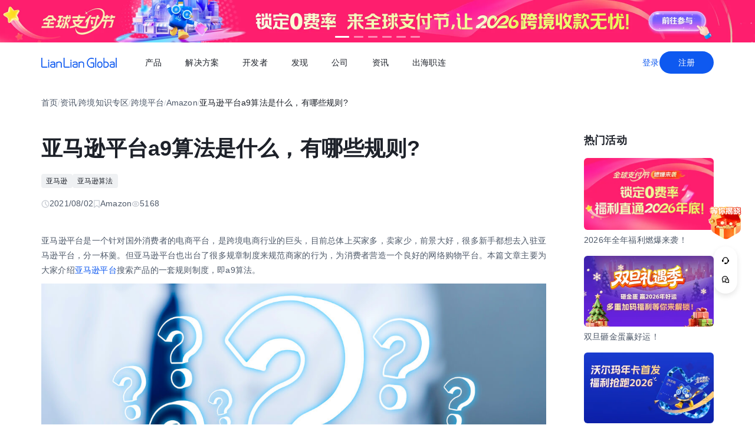

--- FILE ---
content_type: text/html;charset=utf-8
request_url: https://global.lianlianpay.com/article_platform_amazon/37-34322.html
body_size: 71892
content:
<!DOCTYPE html><html  lang="zh-CN" data-capo=""><head><meta charset="utf-8">
<meta name="viewport" content="width=device-width,initial-scale=1,user-scalable=no">
<title>亚马逊平台a9算法是什么，有哪些规则? | 全球跨境收付款平台_出口外贸B2B收款_全球收单_国际贸易支付收款首选-连连(LianLian Global)首页</title>
<script src="https://sspstatic.vivo.com.cn/ssp/js/vadevent.1.0.0.js"></script>
<script src="https://cb-img.lianlianpay.com/llg/patch.js"></script>
<link rel="stylesheet" href="https://cb-img.lianlianpay.com/llg/patch.css">
<link rel="stylesheet" href="/llg/entry.iCbwKBaR.css" crossorigin>
<link rel="stylesheet" href="/llg/swiper-vue.DCASaf05.css" crossorigin>
<link rel="stylesheet" href="/llg/Breadcrumb.F-A8_gAv.css" crossorigin>
<link rel="stylesheet" href="/llg/Detail.C1ecdVRm.css" crossorigin>
<link rel="stylesheet" href="/llg/AdsBanner.5Njqb3nz.css" crossorigin>
<link rel="stylesheet" href="/llg/Bar.BnKJ2JEr.css" crossorigin>
<link rel="stylesheet" href="/llg/Activity.CtcElrIS.css" crossorigin>
<link rel="stylesheet" href="/llg/HotKeywords.CK9ppXLt.css" crossorigin>
<link rel="modulepreload" as="script" crossorigin href="/llg/main.YhpMBcow.js">
<link rel="modulepreload" as="script" crossorigin href="/llg/chunk.swiper-vue.i2tE5dci.js">
<link rel="modulepreload" as="script" crossorigin href="/llg/chunk.detail.D2X1qtoR.js">
<link rel="modulepreload" as="script" crossorigin href="/llg/chunk.Breadcrumb.Dv87Z2lt.js">
<link rel="modulepreload" as="script" crossorigin href="/llg/chunk.article.B1jbJTGq.js">
<link rel="modulepreload" as="script" crossorigin href="/llg/chunk.Detail.52EqBTK-.js">
<link rel="modulepreload" as="script" crossorigin href="/llg/chunk.AdsBanner.CIGOrVyB.js">
<link rel="modulepreload" as="script" crossorigin href="/llg/chunk.fomartDate.CWR0HFfN.js">
<link rel="modulepreload" as="script" crossorigin href="/llg/chunk.Bar.DF48dUCr.js">
<link rel="modulepreload" as="script" crossorigin href="/llg/chunk.Activity.uUe2BOGi.js">
<link rel="modulepreload" as="script" crossorigin href="/llg/chunk.HotKeywords.CXKQAEyh.js">
<link rel="modulepreload" as="script" crossorigin href="/llg/chunk.Hot.CLLWscbR.js">
<link rel="modulepreload" as="script" crossorigin href="/llg/chunk.Latest.D0HsEZEa.js">
<link rel="dns-prefetch" href="//www.google-analytics.com">
<link rel="dns-prefetch" href="//googleads.g.doubleclick.net">
<link rel="dns-prefetch" href="//www.googleadservices.com">
<link rel="dns-prefetch" href="//fclog.baidu.com">
<link rel="dns-prefetch" href="//cb-img2.lianlianpay.com">
<link rel="dns-prefetch" href="//hm.baidu.com">
<link rel="dns-prefetch" href="//fxgate.baidu.com">
<link rel="dns-prefetch" href="//sensorsapi.lianlianpay.com">
<link rel="dns-prefetch" href="//unpkg.zhimg.com">
<meta name="applicable-device" content="pc,mobile">
<meta name="mobile-web-app-capable" content="yes">
<meta http-equiv="X-UA-Compatible" content="ie=edge">
<meta name="format-detection" content="telephone=no">
<meta name="format-detection" content="address=no">
<meta name="format-detection" content="email=no">
<meta data-hid="renderer" name="renderer" content="webkit">
<link rel="icon" href="/favicon.ico">
<meta name="description" content="亚马逊平台是一个针对国外消费者的电商平台，是跨境电商行业的巨头，目前总体上买家多，卖家少，前景大好，很多新手都想去入驻亚马逊平台，分一杯羹。但亚马逊平台也出台了很多规章制度来规范商家的行为，为消费者营造一个良好的网络购物平台。本篇文章主要为大家介绍亚马逊平台搜索产品的一套规则制度，即a9算法。
">
<meta name="keywords" content="亚马逊a9算法">
<script type="module" src="/llg/main.YhpMBcow.js" crossorigin></script></head><body><div id="__nuxt"><!--[--><!--[--><!----><header class=""><div class="header-inner"><div class="ll-container"><div class="header"><h1><a href="/" class=""><img alt="连连(LianLian Global)官网" data-v-91927207>首页 </a></h1><button class="header-overlay-toggle"><i></i></button><div class="header-overlay"><div class="menus-wrap" data-menu-wrap data-v-02e54d79><div class="menus" data-v-02e54d79><!--[--><div class="menu-item" data-menu-handle="0" data-v-02e54d79><a href="javascript:;" data-v-02e54d79>产品</a></div><div class="menu-item" data-menu-handle="1" data-v-02e54d79><a href="javascript:;" data-v-02e54d79>解决方案</a></div><div class="menu-item" id="menu_developer" data-menu-handle="2" data-v-02e54d79><a href="https://docs.lianlianglobal.com.cn" rel="nofollow" target="_blank" data-v-02e54d79>开发者</a></div><div class="menu-item" data-menu-handle="3" data-v-02e54d79><a href="javascript:;" data-v-02e54d79>发现</a></div><div class="menu-item" data-menu-handle="4" data-v-02e54d79><a href="javascript:;" data-v-02e54d79>公司</a></div><div class="menu-item" data-menu-handle="5" data-v-02e54d79><a href="/news.html" data-v-02e54d79>资讯</a></div><div class="menu-item" data-menu-handle="-1" data-v-02e54d79><a href="https://global.lianlianpay.com/cross-border-talents/landing" data-v-02e54d79>出海职连</a></div><!--]--></div><div class="menu-dropdown-arrow" data-menu-arrow data-v-02e54d79></div><div class="menu-dropdown-wrap" data-v-02e54d79><div class="back-mask" data-v-02e54d79><a href="javascript:;" class="back-btn" data-v-02e54d79>返回</a></div><div class="menu-dropdown" data-menu-overlay data-v-02e54d79><!--[--><div class="menu-dropdown-item" style="--menu-offset-base:-80;" data-menu-target="0" data-v-02e54d79><div data-v-02e54d79><!--[--><div class="menu-dropdown-split" data-v-02e54d79><div class="menu-dropdown-title" data-v-02e54d79>全球支付</div><div class="menu-pro-grid" data-v-02e54d79><!--[--><a href="/products/receiving" class="menu-dropdown-pro" data-v-02e54d79><div class="menu-dropdown-pro-icon menu-dropdown-pro-icon-main" data-v-02e54d79><img data-v-02e54d79 data-v-91927207></div><div class="menu-dropdown-pro-cont" data-v-02e54d79><h2 data-v-02e54d79>全球收款账户 <!----></h2><div class="desc" data-v-02e54d79>全球多平台多币种快速收款</div></div></a><a href="/products/payout" class="menu-dropdown-pro" data-v-02e54d79><div class="menu-dropdown-pro-icon menu-dropdown-pro-icon-main" data-v-02e54d79><img data-v-02e54d79 data-v-91927207></div><div class="menu-dropdown-pro-cont" data-v-02e54d79><h2 data-v-02e54d79>全球付款 <!----></h2><div class="desc" data-v-02e54d79>高效付款至全球合作伙伴</div></div></a><a href="/products/acquiring" class="menu-dropdown-pro" data-v-02e54d79><div class="menu-dropdown-pro-icon menu-dropdown-pro-icon-main" data-v-02e54d79><img data-v-02e54d79 data-v-91927207></div><div class="menu-dropdown-pro-cont" data-v-02e54d79><h2 data-v-02e54d79>全球收单 <!----></h2><div class="desc" data-v-02e54d79>全球数百种本地支付方式收单</div></div></a><a href="/products/star_fx" class="menu-dropdown-pro" data-v-02e54d79><div class="menu-dropdown-pro-icon menu-dropdown-pro-icon-main" data-v-02e54d79><img data-v-02e54d79 data-v-91927207></div><div class="menu-dropdown-pro-cont" data-v-02e54d79><h2 data-v-02e54d79>连连星球 <span class="menu-dropdown-pro-tag" data-v-02e54d79>汇兑</span></h2><div class="desc" data-v-02e54d79>汇兑与外汇风险管理解决方案</div></div></a><a href="/products/vcc" class="menu-dropdown-pro" data-v-02e54d79><div class="menu-dropdown-pro-icon menu-dropdown-pro-icon-main" data-v-02e54d79><img data-v-02e54d79 data-v-91927207></div><div class="menu-dropdown-pro-cont" data-v-02e54d79><h2 data-v-02e54d79>连连卡 <!----></h2><div class="desc" data-v-02e54d79>省心省力，一卡畅付</div></div></a><!--]--></div></div><div class="menu-dropdown-split" data-v-02e54d79><div class="menu-dropdown-title" data-v-02e54d79>一站式跨境服务</div><div class="menu-pro-grid" data-v-02e54d79><!--[--><a href="/products/store_opening" class="menu-dropdown-pro" data-v-02e54d79><div class="menu-dropdown-pro-icon menu-dropdown-pro-icon-main" data-v-02e54d79><img data-v-02e54d79 data-v-91927207></div><div class="menu-dropdown-pro-cont" data-v-02e54d79><h2 data-v-02e54d79>全球领跑 <span class="menu-dropdown-pro-tag" data-v-02e54d79>一键开店</span></h2><div class="desc" data-v-02e54d79>最快 24 小时官方下店</div></div></a><a href="/products/tax_rebate" class="menu-dropdown-pro" data-v-02e54d79><div class="menu-dropdown-pro-icon menu-dropdown-pro-icon-main" data-v-02e54d79><img data-v-02e54d79 data-v-91927207></div><div class="menu-dropdown-pro-cont" data-v-02e54d79><h2 data-v-02e54d79>退税管家 <!----></h2><div class="desc" data-v-02e54d79>最高提升 10% 净利润</div></div></a><a href="/products/loop" class="menu-dropdown-pro" data-v-02e54d79><div class="menu-dropdown-pro-icon menu-dropdown-pro-icon-main" data-v-02e54d79><img data-v-02e54d79 data-v-91927207></div><div class="menu-dropdown-pro-cont" data-v-02e54d79><h2 data-v-02e54d79>LOOP AI <!----></h2><div class="desc" data-v-02e54d79>跨境商家 AI 应用平台</div></div></a><a href="/products/looperbuy" class="menu-dropdown-pro" data-v-02e54d79><div class="menu-dropdown-pro-icon menu-dropdown-pro-icon-main" data-v-02e54d79><img data-v-02e54d79 data-v-91927207></div><div class="menu-dropdown-pro-cont" data-v-02e54d79><h2 data-v-02e54d79>商品寻源 <!----></h2><div class="desc" data-v-02e54d79>轻松寻源、高效支付和便捷物流</div></div></a><a href="/products/lending" class="menu-dropdown-pro" data-v-02e54d79><div class="menu-dropdown-pro-icon menu-dropdown-pro-icon-main" data-v-02e54d79><img data-v-02e54d79 data-v-91927207></div><div class="menu-dropdown-pro-cont" data-v-02e54d79><h2 data-v-02e54d79>融资服务平台 <!----></h2><div class="desc" data-v-02e54d79>0 抵押纯信用融资</div></div></a><a href="/products/crosslink" class="menu-dropdown-pro" data-v-02e54d79><div class="menu-dropdown-pro-icon menu-dropdown-pro-icon-main" data-v-02e54d79><img data-v-02e54d79 data-v-91927207></div><div class="menu-dropdown-pro-cont" data-v-02e54d79><h2 data-v-02e54d79>CrossLink <!----></h2><div class="desc" data-v-02e54d79>跨境电商应用开放平台</div></div></a><!--]--></div></div><!--]--></div></div><div class="menu-dropdown-item" style="--menu-offset-base:-60;" data-menu-target="1" data-v-02e54d79><div data-v-02e54d79><!--[--><div class="menu-dropdown-split" data-v-02e54d79><div class="menu-dropdown-title" data-v-02e54d79>按行业</div><div class="menu-pro-grid" data-v-02e54d79><!--[--><a href="/solutions/ecommerce_export" class="menu-dropdown-pro" data-v-02e54d79><div class="menu-dropdown-pro-icon" data-v-02e54d79><img data-v-02e54d79 data-v-91927207></div><div class="menu-dropdown-pro-cont" data-v-02e54d79><h2 data-v-02e54d79>跨境电商 <!----></h2><div class="desc" data-v-02e54d79></div></div></a><a href="/b2b" class="menu-dropdown-pro" data-v-02e54d79><div class="menu-dropdown-pro-icon" data-v-02e54d79><img data-v-02e54d79 data-v-91927207></div><div class="menu-dropdown-pro-cont" data-v-02e54d79><h2 data-v-02e54d79>外贸 B2B <!----></h2><div class="desc" data-v-02e54d79></div></div></a><a href="/solutions/education" class="menu-dropdown-pro" data-v-02e54d79><div class="menu-dropdown-pro-icon" data-v-02e54d79><img data-v-02e54d79 data-v-91927207></div><div class="menu-dropdown-pro-cont" data-v-02e54d79><h2 data-v-02e54d79>留学教育 <!----></h2><div class="desc" data-v-02e54d79></div></div></a><a href="/solutions/travel" class="menu-dropdown-pro" data-v-02e54d79><div class="menu-dropdown-pro-icon" data-v-02e54d79><img data-v-02e54d79 data-v-91927207></div><div class="menu-dropdown-pro-cont" data-v-02e54d79><h2 data-v-02e54d79>跨境航旅 <!----></h2><div class="desc" data-v-02e54d79></div></div></a><a href="/solutions/logistics" class="menu-dropdown-pro" data-v-02e54d79><div class="menu-dropdown-pro-icon" data-v-02e54d79><img data-v-02e54d79 data-v-91927207></div><div class="menu-dropdown-pro-cont" data-v-02e54d79><h2 data-v-02e54d79>国际物流 <!----></h2><div class="desc" data-v-02e54d79></div></div></a><a href="/solutions/entertainment" class="menu-dropdown-pro" data-v-02e54d79><div class="menu-dropdown-pro-icon" data-v-02e54d79><img data-v-02e54d79 data-v-91927207></div><div class="menu-dropdown-pro-cont" data-v-02e54d79><h2 data-v-02e54d79>数娱出海 <!----></h2><div class="desc" data-v-02e54d79></div></div></a><!--]--></div></div><!--]--></div></div><div class="menu-dropdown-item" style="" data-menu-target="2" data-v-02e54d79><div data-v-02e54d79><!--[--><div class="menu-dropdown-split" data-v-02e54d79><!----><div class="menu-pro-grid" data-v-02e54d79><!--[--><a href="https://docs.lianlianglobal.com.cn/product_docs/accounts" rel="nofollow" target="_blank" class="menu-dropdown-pro" data-v-02e54d79><div class="menu-dropdown-pro-icon" data-v-02e54d79><img data-v-02e54d79 data-v-91927207></div><div class="menu-dropdown-pro-cont" data-v-02e54d79><h2 data-v-02e54d79>产品文档 <!----></h2><div class="desc" data-v-02e54d79></div></div></a><a href="https://docs.lianlianglobal.com.cn/api_docs" rel="nofollow" target="_blank" class="menu-dropdown-pro" data-v-02e54d79><div class="menu-dropdown-pro-icon" data-v-02e54d79><img data-v-02e54d79 data-v-91927207></div><div class="menu-dropdown-pro-cont" data-v-02e54d79><h2 data-v-02e54d79>API 文档 <!----></h2><div class="desc" data-v-02e54d79></div></div></a><!--]--></div></div><!--]--></div></div><div class="menu-dropdown-item" style="--menu-offset-base:-80;" data-menu-target="3" data-v-02e54d79><div data-v-02e54d79><!--[--><div class="menu-dropdown-split" data-v-02e54d79><div class="menu-dropdown-title" data-v-02e54d79>生态合作</div><div class="menu-pro-grid" data-v-02e54d79><!--[--><a href="https://global.lianlianpay.com/activity/DigitalIntelligence#ep01" target="_blank" class="menu-dropdown-pro" data-v-02e54d79><div class="menu-dropdown-pro-icon" data-v-02e54d79><img data-v-02e54d79 data-v-91927207></div><div class="menu-dropdown-pro-cont" data-v-02e54d79><h2 data-v-02e54d79>数智出海 <!----></h2><div class="desc" data-v-02e54d79>零门槛生态共建，助力好货通全球</div></div></a><a href="/discover/zhulang" class="menu-dropdown-pro" data-v-02e54d79><div class="menu-dropdown-pro-icon" data-v-02e54d79><img data-v-02e54d79 data-v-91927207></div><div class="menu-dropdown-pro-cont" data-v-02e54d79><h2 data-v-02e54d79>逐浪计划 <!----></h2><div class="desc" data-v-02e54d79>成为连连合作伙伴，实现收入增长</div></div></a><a href="/service_provider" class="menu-dropdown-pro" data-v-02e54d79><div class="menu-dropdown-pro-icon" data-v-02e54d79><img data-v-02e54d79 data-v-91927207></div><div class="menu-dropdown-pro-cont" data-v-02e54d79><h2 data-v-02e54d79>聚势中心 <!----></h2><div class="desc" data-v-02e54d79>服务商合作，跨境资源链接</div></div></a><a href="/company/partnership" class="menu-dropdown-pro" data-v-02e54d79><div class="menu-dropdown-pro-icon" data-v-02e54d79><img data-v-02e54d79 data-v-91927207></div><div class="menu-dropdown-pro-cont" data-v-02e54d79><h2 data-v-02e54d79>合作伙伴 <!----></h2><div class="desc" data-v-02e54d79>全球顶尖品牌的共同选择</div></div></a><!--]--></div></div><div class="menu-dropdown-split" data-v-02e54d79><div class="menu-dropdown-title" data-v-02e54d79>其他资源</div><div class="menu-pro-grid" data-v-02e54d79><!--[--><a href="/rewards" class="menu-dropdown-pro" data-v-02e54d79><div class="menu-dropdown-pro-icon" data-v-02e54d79><img data-v-02e54d79 data-v-91927207></div><div class="menu-dropdown-pro-cont" data-v-02e54d79><h2 data-v-02e54d79>福利权益 <span class="menu-dropdown-pro-tag" data-v-02e54d79>畅享优惠</span></h2><div class="desc" data-v-02e54d79>限时福利一网打尽</div></div></a><a href="/support" class="menu-dropdown-pro" data-v-02e54d79><div class="menu-dropdown-pro-icon" data-v-02e54d79><img data-v-02e54d79 data-v-91927207></div><div class="menu-dropdown-pro-cont" data-v-02e54d79><h2 data-v-02e54d79>帮助中心 <!----></h2><div class="desc" data-v-02e54d79>常见疑问解答</div></div></a><!--]--></div></div><!--]--></div></div><div class="menu-dropdown-item" style="--menu-offset-base:0;" data-menu-target="4" data-v-02e54d79><div data-v-02e54d79><!--[--><div class="menu-dropdown-split" data-v-02e54d79><!----><div class="menu-pro-grid" data-v-02e54d79><!--[--><a href="/company/about" class="menu-dropdown-pro" data-v-02e54d79><div class="menu-dropdown-pro-icon" data-v-02e54d79><img data-v-02e54d79 data-v-91927207></div><div class="menu-dropdown-pro-cont" data-v-02e54d79><h2 data-v-02e54d79>关于我们 <!----></h2><div class="desc" data-v-02e54d79>我们的经营理念</div></div></a><a href="/company/compliance" class="menu-dropdown-pro" data-v-02e54d79><div class="menu-dropdown-pro-icon" data-v-02e54d79><img data-v-02e54d79 data-v-91927207></div><div class="menu-dropdown-pro-cont" data-v-02e54d79><h2 data-v-02e54d79>合规资质 <!----></h2><div class="desc" data-v-02e54d79>合规先行，全方位保障资金安全</div></div></a><a href="https://app.mokahr.com/social-recruitment/yintong/45487#/" target="_blank" class="menu-dropdown-pro" data-v-02e54d79><div class="menu-dropdown-pro-icon" data-v-02e54d79><img data-v-02e54d79 data-v-91927207></div><div class="menu-dropdown-pro-cont" data-v-02e54d79><h2 data-v-02e54d79>加入我们 <!----></h2><div class="desc" data-v-02e54d79>全球办公点诚招英才</div></div></a><!--]--></div></div><!--]--></div></div><div class="menu-dropdown-item" style="--menu-offset-base:-300;" data-menu-target="5" data-v-02e54d79><!--[--><div class="switch-panel-extra" data-v-02e54d79><!--[--><a href="/news.html" class="switch-panel-extra-handle" data-v-02e54d79><div class="switch-panel-extra-icon" data-v-02e54d79><img data-v-02e54d79 data-v-91927207></div><h3 data-v-02e54d79>品牌资讯</h3><p data-v-02e54d79>您可以了解最新的连连国际品牌资讯动态。</p><span data-v-02e54d79>前往</span></a><!--]--></div><div class="switch-panel" data-v-02e54d79><div class="switch-panel-side" data-v-02e54d79><div class="switch-panel-category" data-v-02e54d79><!--[--><div data-v-02e54d79><a href="javascript:;" class="switch-panel-category-handle active" data-v-02e54d79><div class="switch-panel-category-icon" data-v-02e54d79><img data-v-02e54d79 data-v-91927207></div> 跨境电商专栏</a><div data-js-content="0" class="switch-panel-category-h5" data-v-02e54d79></div></div><div data-v-02e54d79><a href="javascript:;" class="switch-panel-category-handle" data-v-02e54d79><div class="switch-panel-category-icon" data-v-02e54d79><img data-v-02e54d79 data-v-91927207></div> 外贸B2B专栏</a><div data-js-content="1" class="switch-panel-category-h5" data-v-02e54d79></div></div><div data-v-02e54d79><a href="javascript:;" class="switch-panel-category-handle" data-v-02e54d79><div class="switch-panel-category-icon" data-v-02e54d79><img data-v-02e54d79 data-v-91927207></div> 全球收单专栏</a><div data-js-content="2" class="switch-panel-category-h5" data-v-02e54d79></div></div><div data-v-02e54d79><a href="javascript:;" class="switch-panel-category-handle" data-v-02e54d79><div class="switch-panel-category-icon" data-v-02e54d79><img data-v-02e54d79 data-v-91927207></div> 跨境知识专栏</a><div data-js-content="3" class="switch-panel-category-h5" data-v-02e54d79></div></div><div data-v-02e54d79><a href="javascript:;" class="switch-panel-category-handle" data-v-02e54d79><div class="switch-panel-category-icon" data-v-02e54d79><img data-v-02e54d79 data-v-91927207></div> 数娱出海专栏</a><div data-js-content="4" class="switch-panel-category-h5" data-v-02e54d79></div></div><!--]--></div></div><!----></div><!--]--></div><div class="menu-dropdown-item" style="" data-menu-target="6" data-v-02e54d79><div data-v-02e54d79><!--[--><!--]--></div></div><!--]--></div></div></div><div class="account-bar anonymous"><a href="/signin?from=global" class="trans">登录</a><a href="/signup?from=global" class="imp trans">注册</a></div></div></div></div></div></header><!--]--><main class="wrapper"><div class="ll-container"><div class="breadcrumb hide-h5" data-v-3698639c><ul data-v-3698639c><li data-v-3698639c><a href="/" class="" data-v-3698639c>首页</a></li><li class="split" data-v-3698639c>/</li><!--[--><!--[--><li data-v-3698639c><a href="/news.html" class="" data-v-3698639c>资讯</a></li><li class="split" data-v-3698639c>/</li><!--]--><!--[--><li data-v-3698639c><a href="/article.html" class="" data-v-3698639c>跨境知识专区</a></li><li class="split" data-v-3698639c>/</li><!--]--><!--[--><li data-v-3698639c><a href="/article_platform.html" class="" data-v-3698639c>跨境平台</a></li><li class="split" data-v-3698639c>/</li><!--]--><!--[--><li data-v-3698639c><a href="/article_platform_amazon.html" class="" data-v-3698639c>Amazon</a></li><li class="split" data-v-3698639c>/</li><!--]--><!--]--><li class="current" data-v-3698639c>亚马逊平台a9算法是什么，有哪些规则?</li></ul></div><div class="news-wrap"><div class="news-main"><div class="news-article" data-v-1c439f80><h2 data-v-1c439f80>亚马逊平台a9算法是什么，有哪些规则?</h2><div class="tags" data-v-1c439f80><!--[--><!--[--><a target="_blank" href="/tags/Amazon" data-v-1c439f80>亚马逊</a><!--]--><!--[--><a target="_blank" href="/tags/Amazon_algorithm" data-v-1c439f80>亚马逊算法</a><!--]--><!--]--></div><div class="news-info flex" data-v-1c439f80><div data-v-1c439f80><svg xmlns="http://www.w3.org/2000/svg" width="14" height="14" viewBox="0 0 14 14" fill="none" data-v-1c439f80><g clip-path="url(#clip0_9122_13118)" data-v-1c439f80><path d="M7.00033 12.8332C10.222 12.8332 12.8337 10.2215 12.8337 6.99984C12.8337 3.77817 10.222 1.1665 7.00033 1.1665C3.77866 1.1665 1.16699 3.77817 1.16699 6.99984C1.16699 10.2215 3.77866 12.8332 7.00033 12.8332Z" stroke="#C9CDD4" stroke-width="1.4" stroke-linejoin="round" data-v-1c439f80></path><path d="M7.0023 3.5L7.00195 7.00257L9.47511 9.47572" stroke="#C9CDD4" stroke-width="1.4" stroke-linecap="round" stroke-linejoin="round" data-v-1c439f80></path></g><defs data-v-1c439f80><clipPath id="clip0_9122_13118" data-v-1c439f80><rect width="14" height="14" fill="white" data-v-1c439f80></rect></clipPath></defs></svg> 2021/08/02</div><div data-v-1c439f80><svg xmlns="http://www.w3.org/2000/svg" width="12" height="14" viewBox="0 0 12 14" fill="none" data-v-1c439f80><path d="M1.625 1.1665H10.375V12.8332L6 9.74985L1.625 12.8332V1.1665Z" stroke="#C9CDD4" stroke-width="1.4" stroke-linejoin="round" data-v-1c439f80></path></svg> Amazon</div><div data-v-1c439f80><svg xmlns="http://www.w3.org/2000/svg" width="14" height="14" viewBox="0 0 14 14" fill="none" data-v-1c439f80><path fill-rule="evenodd" clip-rule="evenodd" d="M7.00039 11.1998C10.0932 11.1998 12.6004 8.7032 12.6004 6.9998C12.6004 5.2964 10.0932 2.7998 7.00039 2.7998C3.9076 2.7998 1.40039 5.29814 1.40039 6.9998C1.40039 8.70146 3.9076 11.1998 7.00039 11.1998Z" stroke="#C9CDD4" stroke-width="1.4" stroke-linejoin="round" data-v-1c439f80></path><path d="M7 8.75C7.9665 8.75 8.75 7.9665 8.75 7C8.75 6.0335 7.9665 5.25 7 5.25C6.0335 5.25 5.25 6.0335 5.25 7C5.25 7.9665 6.0335 8.75 7 8.75Z" stroke="#C9CDD4" stroke-width="1.4" stroke-linejoin="round" data-v-1c439f80></path></svg> 5168</div></div><div class="news-content ll-article" data-v-1c439f80><p>亚马逊平台是一个针对国外消费者的电商平台，是跨境电商行业的巨头，目前总体上买家多，卖家少，前景大好，很多新手都想去入驻亚马逊平台，分一杯羹。但亚马逊平台也出台了很多规章制度来规范商家的行为，为消费者营造一个良好的网络购物平台。本篇文章主要为大家介绍<a class="ll-inlink" href="https://global.lianlianpay.com/tags/Amazon_platform" target="_blank">亚马逊平台</a>搜索产品的一套规则制度，即a9算法。<img src="https://cb-img2.lianlianpay.com/material/problem/378667496.jpg"/></p><p>在亚马逊平台进行产品搜索的时候就会使用到亚马逊的a9算法。<a class="ll-inlink" href="https://global.lianlianpay.com/article_platform/19-8383.html" target="_blank">A9算法</a>的方法主要是统计和分析消费者在<a class="ll-inlink" href="https://global.lianlianpay.com/channel/3" target="_blank">亚马逊</a>平台的搜索记录和浏览记录等，了解消费者的兴趣喜好，然后向消费者展示这类产品。</p><p>那么在亚马逊平台，这种a9 算法是如何具体运作的。亚马逊平台的商品有成千上万种，当然亚马逊平台的注册消费者用户也成千上万。如此数量庞大的用户每个月会在平台搜索数万亿次不同的商品。<a class="ll-inlink" href="https://global.lianlianpay.com/tags/Amazon_platform" target="_blank">亚马逊平台</a>向消费者展现的目标商品搜索结果是无数符合的商品的列表。a9算法就是在如此短的时间内决定这些商品的排名顺序。那么总体来说，亚马逊平台的a9算法主要就是决定消费者在搜索产品得到的产品的排名顺序。</p><p>亚马逊平台会根据消费者购买的可能性对产品进行排名，因此商家都想要自己的产品排在前列。那么哪些因素会影响亚马逊平台的a9算法的结果，具体的排名规则是什么？经过长期运营经验和数据统计，以下两个因素主要影响a9算法的排名。</p><p>第一，商家所上架的产品和关键词的相关性。亚马逊平台会确定实际的产品与设置的商品的关键词是否匹配，如果相关性很低，那么在a9算法里这个商品的排名也会很低。</p><p>第二个因素就是转化率，对于大多数线上销售平台都是销量越高的产品排名更高。那么亚马逊平台中a9算法也符合这一个规则。</p></div><span data-v-1c439f80></span><div class="news-siblings" data-v-1c439f80><p data-v-1c439f80><span data-v-1c439f80>上一篇：</span><a href="/article/MTQ2NjI1LDhjZA.html" class="" title="亚马逊多变体中差评子体拆分方法" data-v-1c439f80>亚马逊多变体中差评子体拆分方法</a></p><p data-v-1c439f80><span data-v-1c439f80>下一篇：</span><a href="/article_platform_amazon/37-34297.html" class="" title="从视频和图片网站引流详解" data-v-1c439f80>从视频和图片网站引流详解</a></p></div><div style="margin-top:40px;" data-v-1c439f80><span data-v-1c439f80 data-v-3c61d7ba></span></div></div><div class="news-bar" data-v-22bf7ae9><div class="news-bar-nav" data-v-22bf7ae9><!--[--><div class="active nav-item" data-v-22bf7ae9><span data-v-22bf7ae9>最新</span></div><div class="nav-item" data-v-22bf7ae9><span data-v-22bf7ae9>热门</span></div><div class="nav-item" data-v-22bf7ae9><span data-v-22bf7ae9>进口电商</span></div><div class="nav-item" data-v-22bf7ae9><span data-v-22bf7ae9>Amazon</span></div><div class="nav-item" data-v-22bf7ae9><span data-v-22bf7ae9>Shopee</span></div><div class="nav-item" data-v-22bf7ae9><span data-v-22bf7ae9>Ozon</span></div><div class="nav-item" data-v-22bf7ae9><span data-v-22bf7ae9>TikTok</span></div><div class="nav-item" data-v-22bf7ae9><span data-v-22bf7ae9>Temu</span></div><div class="nav-item" data-v-22bf7ae9><span data-v-22bf7ae9>美客多</span></div><div class="nav-item" data-v-22bf7ae9><span data-v-22bf7ae9>Lazada</span></div><div class="nav-item" data-v-22bf7ae9><span data-v-22bf7ae9>独立站</span></div><div class="nav-item" data-v-22bf7ae9><span data-v-22bf7ae9>AliExpress</span></div><div class="nav-item" data-v-22bf7ae9><span data-v-22bf7ae9>Wish</span></div><div class="nav-item" data-v-22bf7ae9><span data-v-22bf7ae9>eBay</span></div><div class="nav-item" data-v-22bf7ae9><span data-v-22bf7ae9>本土店</span></div><div class="nav-item" data-v-22bf7ae9><span data-v-22bf7ae9>沃尔玛</span></div><div class="nav-item" data-v-22bf7ae9><span data-v-22bf7ae9>其他资讯</span></div><!--]--><span class="more" data-v-22bf7ae9><span data-v-22bf7ae9>更多</span><div class="more-wrap" data-v-22bf7ae9></div></span></div><!--[--><div style="" class="news-bar-cont" data-v-22bf7ae9><ul data-v-22bf7ae9><!--[--><li data-v-22bf7ae9><a href="/article/MTQ2NjM5LDU4ZQ.html" rel="noopener noreferrer" target="_blank" title="TikTok Shop英国店铺售后指南" data-v-22bf7ae9>TikTok Shop英国店铺售后指南</a></li><li data-v-22bf7ae9><a href="/article/MTQ2NjM4LDM3Zg.html" rel="noopener noreferrer" target="_blank" title="海外TikTok直播观看与评论全指南" data-v-22bf7ae9>海外TikTok直播观看与评论全指南</a></li><li data-v-22bf7ae9><a href="/article/MTQ2NjM3LGVhNA.html" rel="noopener noreferrer" target="_blank" title="TikTok英国小店押金类型与缴纳指南" data-v-22bf7ae9>TikTok英国小店押金类型与缴纳指南</a></li><li data-v-22bf7ae9><a href="/article/MTQ2NjM2LDUxYQ.html" rel="noopener noreferrer" target="_blank" title="如何做好跨境电商temu店铺补货" data-v-22bf7ae9>如何做好跨境电商temu店铺补货</a></li><li data-v-22bf7ae9><a href="/article/MTQ2NjM1LGY4ZQ.html" rel="noopener noreferrer" target="_blank" title="TikTok跨境售货全攻略" data-v-22bf7ae9>TikTok跨境售货全攻略</a></li><li data-v-22bf7ae9><a href="/article/MTQ2NjM0LDliNw.html" rel="noopener noreferrer" target="_blank" title="TikTok Shop联盟介绍与访问指南" data-v-22bf7ae9>TikTok Shop联盟介绍与访问指南</a></li><li data-v-22bf7ae9><a href="/article/MTQ2NjMzLGYyOA.html" rel="noopener noreferrer" target="_blank" title="TikTok Shop英国账号防盗指南" data-v-22bf7ae9>TikTok Shop英国账号防盗指南</a></li><li data-v-22bf7ae9><a href="/article/MTQ2NjMyLGM2MQ.html" rel="noopener noreferrer" target="_blank" title="TikTok越南小店开店全攻略" data-v-22bf7ae9>TikTok越南小店开店全攻略</a></li><li data-v-22bf7ae9><a href="/article/MTQ2NjMxLGE1NQ.html" rel="noopener noreferrer" target="_blank" title="TikTok Shop英国店铺扣罚申诉指南" data-v-22bf7ae9>TikTok Shop英国店铺扣罚申诉指南</a></li><li data-v-22bf7ae9><a href="/article/MTQ2NjMwLDVlMg.html" rel="noopener noreferrer" target="_blank" title="TikTok越南小店开店保证金攻略解析" data-v-22bf7ae9>TikTok越南小店开店保证金攻略解析</a></li><!--]--></ul></div><div style="display:none;" class="news-bar-cont" data-v-22bf7ae9><ul data-v-22bf7ae9><!--[--><li data-v-22bf7ae9><a href="/news/5-94216.html" rel="noopener noreferrer" target="_blank" title="微笑服务年 | 挑战0负评！我们需要您的真实评价" data-v-22bf7ae9>微笑服务年 | 挑战0负评！我们需要您的真实评价</a></li><li data-v-22bf7ae9><a href="/news/5-85802.html" rel="noopener noreferrer" target="_blank" title="以“王牌”助力外贸企业！连连外贸支付全新形象亮相广交会" data-v-22bf7ae9>以“王牌”助力外贸企业！连连外贸支付全新形象亮相广交会</a></li><li data-v-22bf7ae9><a href="/article_platform_other/41-95915.html" rel="noopener noreferrer" target="_blank" title="Ozon平台怎么做好本土店铺？" data-v-22bf7ae9>Ozon平台怎么做好本土店铺？</a></li><li data-v-22bf7ae9><a href="/article_platform_other/41-96147.html" rel="noopener noreferrer" target="_blank" title="ozon模板广告设置流程是什么？" data-v-22bf7ae9>ozon模板广告设置流程是什么？</a></li><li data-v-22bf7ae9><a href="/article_platform_other/41-95998.html" rel="noopener noreferrer" target="_blank" title="ozon产品评分重要性是什么？如何优化产品评分？" data-v-22bf7ae9>ozon产品评分重要性是什么？如何优化产品评分？</a></li><li data-v-22bf7ae9><a href="/news/5-15614.html" rel="noopener noreferrer" target="_blank" title="连连与Shopify启动跨境支付战略合作，共同助力品牌出海！" data-v-22bf7ae9>连连与Shopify启动跨境支付战略合作，共同助力品牌出海！</a></li><li data-v-22bf7ae9><a href="/article/MTE5NTU0LDExZg.html" rel="noopener noreferrer" target="_blank" title="墨西哥本地收款账户上线！解锁拉美第二大市场的无限潜力" data-v-22bf7ae9>墨西哥本地收款账户上线！解锁拉美第二大市场的无限潜力</a></li><li data-v-22bf7ae9><a href="/news/5-59658.html" rel="noopener noreferrer" target="_blank" title="直击国际物流等行业跨境支付痛点 连连国际正式上线服务贸易行业解决方案" data-v-22bf7ae9>直击国际物流等行业跨境支付痛点 连连国际正式上线服务贸易行业解决方案</a></li><li data-v-22bf7ae9><a href="/news/5-85081.html" rel="noopener noreferrer" target="_blank" title="TikTok Shop官方极速开店通道，一键开启东南亚跨境掘金计划！" data-v-22bf7ae9>TikTok Shop官方极速开店通道，一键开启东南亚跨境掘金计划！</a></li><li data-v-22bf7ae9><a href="/article/MTI3ODUzLDQyYg.html" rel="noopener noreferrer" target="_blank" title="不被看好的赛道，他做成了亿级大卖" data-v-22bf7ae9>不被看好的赛道，他做成了亿级大卖</a></li><!--]--></ul></div><div style="display:none;" class="news-bar-cont" data-v-22bf7ae9><ul data-v-22bf7ae9><!--[--><li data-v-22bf7ae9><a href="/article/MTA1MTkyLDZhNQ.html" rel="noopener noreferrer" target="_blank" title="跨境电商进口平台概览与业务流程解析" data-v-22bf7ae9>跨境电商进口平台概览与业务流程解析</a></li><li data-v-22bf7ae9><a href="/article/MTE2Njk5LDBiZQ.html" rel="noopener noreferrer" target="_blank" title="京东全球购产品优化策略" data-v-22bf7ae9>京东全球购产品优化策略</a></li><li data-v-22bf7ae9><a href="/article/MTM5MzA1LDU5Zg.html" rel="noopener noreferrer" target="_blank" title="阿里巴巴站外流量来源有哪些" data-v-22bf7ae9>阿里巴巴站外流量来源有哪些</a></li><li data-v-22bf7ae9><a href="/article/MTE2MzI4LDQ2Mg.html" rel="noopener noreferrer" target="_blank" title="天猫国际店铺如何精选广告词与关键词" data-v-22bf7ae9>天猫国际店铺如何精选广告词与关键词</a></li><li data-v-22bf7ae9><a href="/article/MTE0NDU5LDliYw.html" rel="noopener noreferrer" target="_blank" title="天猫国际如何运营" data-v-22bf7ae9>天猫国际如何运营</a></li><li data-v-22bf7ae9><a href="/article/MTEzNzA3LGIzNg.html" rel="noopener noreferrer" target="_blank" title="快手进口跨境电商入驻攻略" data-v-22bf7ae9>快手进口跨境电商入驻攻略</a></li><li data-v-22bf7ae9><a href="/article/MTE0Mjg4LDE1ZQ.html" rel="noopener noreferrer" target="_blank" title="快手进口店入驻流程、方式与优势全面解析" data-v-22bf7ae9>快手进口店入驻流程、方式与优势全面解析</a></li><li data-v-22bf7ae9><a href="/article_wiki/32-95039.html" rel="noopener noreferrer" target="_blank" title="跨境进口电商模式演变" data-v-22bf7ae9>跨境进口电商模式演变</a></li><li data-v-22bf7ae9><a href="/article/MTMzODkxLGEzYQ.html" rel="noopener noreferrer" target="_blank" title="天猫国际退货政策核心要点" data-v-22bf7ae9>天猫国际退货政策核心要点</a></li><li data-v-22bf7ae9><a href="/article/MTA1MTE1LDJkMg.html" rel="noopener noreferrer" target="_blank" title="京东国际运营模式" data-v-22bf7ae9>京东国际运营模式</a></li><!--]--></ul></div><div style="display:none;" class="news-bar-cont" data-v-22bf7ae9><ul data-v-22bf7ae9><!--[--><li data-v-22bf7ae9><a href="/article/MTM3NzQ4LGMzYQ.html" rel="noopener noreferrer" target="_blank" title="亚马逊会员大促时间调整带来了哪些影响" data-v-22bf7ae9>亚马逊会员大促时间调整带来了哪些影响</a></li><li data-v-22bf7ae9><a href="/article_platform_amazon/37-20991.html" rel="noopener noreferrer" target="_blank" title="亚马逊专利侵权及其申诉注意事项" data-v-22bf7ae9>亚马逊专利侵权及其申诉注意事项</a></li><li data-v-22bf7ae9><a href="/article/MTM3NDI5LDM1YQ.html" rel="noopener noreferrer" target="_blank" title="亚马逊关键词查询工具 " data-v-22bf7ae9>亚马逊关键词查询工具 </a></li><li data-v-22bf7ae9><a href="/article/MTM4NzUxLDVhZQ.html" rel="noopener noreferrer" target="_blank" title="亚马逊店铺一键改价指南" data-v-22bf7ae9>亚马逊店铺一键改价指南</a></li><li data-v-22bf7ae9><a href="/article_platform_amazon/37-91286.html" rel="noopener noreferrer" target="_blank" title="深度解析亚马逊促销活动为消费者带来的多重好处" data-v-22bf7ae9>深度解析亚马逊促销活动为消费者带来的多重好处</a></li><li data-v-22bf7ae9><a href="/article_platform_amazon/37-24209.html" rel="noopener noreferrer" target="_blank" title="教你把控亚马逊产品流量——关联流量" data-v-22bf7ae9>教你把控亚马逊产品流量——关联流量</a></li><li data-v-22bf7ae9><a href="/article_platform_amazon/37-55454.html" rel="noopener noreferrer" target="_blank" title="亚马逊卖家投放PPC广告常见的两个问题" data-v-22bf7ae9>亚马逊卖家投放PPC广告常见的两个问题</a></li><li data-v-22bf7ae9><a href="/article/MTM1NTI5LDI5OQ.html" rel="noopener noreferrer" target="_blank" title="亚马逊多站点协同运营策略" data-v-22bf7ae9>亚马逊多站点协同运营策略</a></li><li data-v-22bf7ae9><a href="/article_platform_amazon/37-91047.html" rel="noopener noreferrer" target="_blank" title="亚马逊新手运营指南" data-v-22bf7ae9>亚马逊新手运营指南</a></li><li data-v-22bf7ae9><a href="/article_platform_amazon/37-54820.html" rel="noopener noreferrer" target="_blank" title="亚马逊平台有哪些禁售规则呢？" data-v-22bf7ae9>亚马逊平台有哪些禁售规则呢？</a></li><!--]--></ul></div><div style="display:none;" class="news-bar-cont" data-v-22bf7ae9><ul data-v-22bf7ae9><!--[--><li data-v-22bf7ae9><a href="/article_platform_shopee/40-43937.html" rel="noopener noreferrer" target="_blank" title="关于Shopee全球卖家中心的问题解答" data-v-22bf7ae9>关于Shopee全球卖家中心的问题解答</a></li><li data-v-22bf7ae9><a href="/article/MTQ1MzM4LGIzNw.html" rel="noopener noreferrer" target="_blank" title="Shopify搭建与运营核心要点分析" data-v-22bf7ae9>Shopify搭建与运营核心要点分析</a></li><li data-v-22bf7ae9><a href="/article/MTQ1MjY0LDg2Ng.html" rel="noopener noreferrer" target="_blank" title="Shopee发货核心规则" data-v-22bf7ae9>Shopee发货核心规则</a></li><li data-v-22bf7ae9><a href="/article_platform/19-12001.html" rel="noopener noreferrer" target="_blank" title="shopee怎么运营—规划＋铺货" data-v-22bf7ae9>shopee怎么运营—规划＋铺货</a></li><li data-v-22bf7ae9><a href="/article/MTMzMzQyLGIwOQ.html" rel="noopener noreferrer" target="_blank" title="Shopee账号注销全解析" data-v-22bf7ae9>Shopee账号注销全解析</a></li><li data-v-22bf7ae9><a href="/article_selection/35-27990.html" rel="noopener noreferrer" target="_blank" title="2021年，做Shopee什么类目好卖？" data-v-22bf7ae9>2021年，做Shopee什么类目好卖？</a></li><li data-v-22bf7ae9><a href="/article_platform_shopee/40-43133.html" rel="noopener noreferrer" target="_blank" title="Shopee卖家开店无货源模式要怎样稳定出单" data-v-22bf7ae9>Shopee卖家开店无货源模式要怎样稳定出单</a></li><li data-v-22bf7ae9><a href="/article_platform_shopee/40-17594.html" rel="noopener noreferrer" target="_blank" title="shopee平台怎么打印物流单？" data-v-22bf7ae9>shopee平台怎么打印物流单？</a></li><li data-v-22bf7ae9><a href="/article_platform_shopee/40-23901.html" rel="noopener noreferrer" target="_blank" title="在shopee印尼站，如何选品？" data-v-22bf7ae9>在shopee印尼站，如何选品？</a></li><li data-v-22bf7ae9><a href="/article/MTMwOTk5LGE0YQ.html" rel="noopener noreferrer" target="_blank" title="Shopee 平台商品定价攻略" data-v-22bf7ae9>Shopee 平台商品定价攻略</a></li><!--]--></ul></div><div style="display:none;" class="news-bar-cont" data-v-22bf7ae9><ul data-v-22bf7ae9><!--[--><li data-v-22bf7ae9><a href="/article/MTM4NTc3LDZlZA.html" rel="noopener noreferrer" target="_blank" title="Ozon上传产品工具盘点" data-v-22bf7ae9>Ozon上传产品工具盘点</a></li><li data-v-22bf7ae9><a href="/article/MTM2NDA2LGY1ZA.html" rel="noopener noreferrer" target="_blank" title="Ozon 注册店铺地址的查询方法" data-v-22bf7ae9>Ozon 注册店铺地址的查询方法</a></li><li data-v-22bf7ae9><a href="/article/MTM1MTU5LDI0Nw.html" rel="noopener noreferrer" target="_blank" title="Ozon新店铺加速出单与产品上传规定全解析" data-v-22bf7ae9>Ozon新店铺加速出单与产品上传规定全解析</a></li><li data-v-22bf7ae9><a href="/article/MTQzNTU1LDU2Mg.html" rel="noopener noreferrer" target="_blank" title="OZON平台特点解析" data-v-22bf7ae9>OZON平台特点解析</a></li><li data-v-22bf7ae9><a href="/article/MTM3OTc4LDJmYQ.html" rel="noopener noreferrer" target="_blank" title="ozon 跨境店铺探秘 " data-v-22bf7ae9>ozon 跨境店铺探秘 </a></li><li data-v-22bf7ae9><a href="/article/MTI4MjkyLDEwYg.html" rel="noopener noreferrer" target="_blank" title="ozon上货指南" data-v-22bf7ae9>ozon上货指南</a></li><li data-v-22bf7ae9><a href="/article/MTQzNTI0LDc1Mg.html" rel="noopener noreferrer" target="_blank" title="Ozon批量上传产品erp操作指南及优化策略" data-v-22bf7ae9>Ozon批量上传产品erp操作指南及优化策略</a></li><li data-v-22bf7ae9><a href="/article_platform_other/41-82619.html" rel="noopener noreferrer" target="_blank" title="优化OZON卖家积分策略，助力商家蓬勃发展" data-v-22bf7ae9>优化OZON卖家积分策略，助力商家蓬勃发展</a></li><li data-v-22bf7ae9><a href="/article/MTM1NDQ4LDU3Zg.html" rel="noopener noreferrer" target="_blank" title="Ozon平台佣金计算全解析" data-v-22bf7ae9>Ozon平台佣金计算全解析</a></li><li data-v-22bf7ae9><a href="/article/MTQxMzM3LDBjYw.html" rel="noopener noreferrer" target="_blank" title="Ozon新手卖家选品推荐" data-v-22bf7ae9>Ozon新手卖家选品推荐</a></li><!--]--></ul></div><div style="display:none;" class="news-bar-cont" data-v-22bf7ae9><ul data-v-22bf7ae9><!--[--><li data-v-22bf7ae9><a href="/article/MTQ1OTg3LDEyNA.html" rel="noopener noreferrer" target="_blank" title="TikTok Shop入驻条件核心解析" data-v-22bf7ae9>TikTok Shop入驻条件核心解析</a></li><li data-v-22bf7ae9><a href="/article/MTIyOTk1LGJiNQ.html" rel="noopener noreferrer" target="_blank" title="海外抖音电商平台怎么做" data-v-22bf7ae9>海外抖音电商平台怎么做</a></li><li data-v-22bf7ae9><a href="/article/MTI3NjY0LGUzOQ.html" rel="noopener noreferrer" target="_blank" title="海外社交媒体常用管理工具介绍" data-v-22bf7ae9>海外社交媒体常用管理工具介绍</a></li><li data-v-22bf7ae9><a href="/article/MTQxNTMyLGNmMQ.html" rel="noopener noreferrer" target="_blank" title="TikTok店铺广告开通流程" data-v-22bf7ae9>TikTok店铺广告开通流程</a></li><li data-v-22bf7ae9><a href="/article/MTE0MTQyLDU4MQ.html" rel="noopener noreferrer" target="_blank" title="如何通过优化视频表现提升TikTok电商店铺的GMV" data-v-22bf7ae9>如何通过优化视频表现提升TikTok电商店铺的GMV</a></li><li data-v-22bf7ae9><a href="/article/MTM4Mzk5LDI3NA.html" rel="noopener noreferrer" target="_blank" title="TikTok Shop直播广告全流程解析" data-v-22bf7ae9>TikTok Shop直播广告全流程解析</a></li><li data-v-22bf7ae9><a href="/article/MTQxOTkyLDBiMQ.html" rel="noopener noreferrer" target="_blank" title="TikTok广告投放教程" data-v-22bf7ae9>TikTok广告投放教程</a></li><li data-v-22bf7ae9><a href="/article/MTMxODkwLDU3ZA.html" rel="noopener noreferrer" target="_blank" title="泰国TikTok小店活动全攻略" data-v-22bf7ae9>泰国TikTok小店活动全攻略</a></li><li data-v-22bf7ae9><a href="/article/MTQxMDYxLGZhMw.html" rel="noopener noreferrer" target="_blank" title="tiktok国际版设置攻略" data-v-22bf7ae9>tiktok国际版设置攻略</a></li><li data-v-22bf7ae9><a href="/article/MTQ1MzczLGY3OQ.html" rel="noopener noreferrer" target="_blank" title="TikTok带货团队高效管理" data-v-22bf7ae9>TikTok带货团队高效管理</a></li><!--]--></ul></div><div style="display:none;" class="news-bar-cont" data-v-22bf7ae9><ul data-v-22bf7ae9><!--[--><li data-v-22bf7ae9><a href="/article/MTMxMDUxLGE4YQ.html" rel="noopener noreferrer" target="_blank" title="解析 Temu 退货体系 " data-v-22bf7ae9>解析 Temu 退货体系 </a></li><li data-v-22bf7ae9><a href="/article/MTQyNTk3LDMyMw.html" rel="noopener noreferrer" target="_blank" title="TEMU商品核价流程" data-v-22bf7ae9>TEMU商品核价流程</a></li><li data-v-22bf7ae9><a href="/article/MTQ2MTExLDg1Ng.html" rel="noopener noreferrer" target="_blank" title="跨境电商temu怎么搜同款" data-v-22bf7ae9>跨境电商temu怎么搜同款</a></li><li data-v-22bf7ae9><a href="/article/MTQxNDY2LDNlZQ.html" rel="noopener noreferrer" target="_blank" title="TEMU半托管服务操作流程" data-v-22bf7ae9>TEMU半托管服务操作流程</a></li><li data-v-22bf7ae9><a href="/article/MTMwMjUwLGNlMQ.html" rel="noopener noreferrer" target="_blank" title="Temu平台质检不合格处罚有哪些" data-v-22bf7ae9>Temu平台质检不合格处罚有哪些</a></li><li data-v-22bf7ae9><a href="/article/MTMxMjc5LGQ1ZQ.html" rel="noopener noreferrer" target="_blank" title="Temu 店铺装修全攻略 " data-v-22bf7ae9>Temu 店铺装修全攻略 </a></li><li data-v-22bf7ae9><a href="/article/MTQ0NzY5LGM3OQ.html" rel="noopener noreferrer" target="_blank" title="跨境电商temu欧洲站折扣码如何设置" data-v-22bf7ae9>跨境电商temu欧洲站折扣码如何设置</a></li><li data-v-22bf7ae9><a href="/article/MTMxODEwLGJiNQ.html" rel="noopener noreferrer" target="_blank" title="TEMU新注册店铺注销流程与影响" data-v-22bf7ae9>TEMU新注册店铺注销流程与影响</a></li><li data-v-22bf7ae9><a href="/article/MTM2NTA1LDM0Yg.html" rel="noopener noreferrer" target="_blank" title="temu怎么查看后台知识产权侵权库" data-v-22bf7ae9>temu怎么查看后台知识产权侵权库</a></li><li data-v-22bf7ae9><a href="/article/MTQ1MDE2LDQ4ZQ.html" rel="noopener noreferrer" target="_blank" title="Temu物流核心优势解析" data-v-22bf7ae9>Temu物流核心优势解析</a></li><!--]--></ul></div><div style="display:none;" class="news-bar-cont" data-v-22bf7ae9><ul data-v-22bf7ae9><!--[--><li data-v-22bf7ae9><a href="/article/MTI5Mjc5LDI5YQ.html" rel="noopener noreferrer" target="_blank" title="美客多墨西哥站自发货流程" data-v-22bf7ae9>美客多墨西哥站自发货流程</a></li><li data-v-22bf7ae9><a href="/article/MTMwMjAwLGUzYw.html" rel="noopener noreferrer" target="_blank" title="美客多发货时间相关要求 " data-v-22bf7ae9>美客多发货时间相关要求 </a></li><li data-v-22bf7ae9><a href="/article_platform_other/41-85333.html" rel="noopener noreferrer" target="_blank" title="美客多自发货模式须知：确保订单处理高效和顺畅" data-v-22bf7ae9>美客多自发货模式须知：确保订单处理高效和顺畅</a></li><li data-v-22bf7ae9><a href="/article_platform_other/41-89253.html" rel="noopener noreferrer" target="_blank" title="美客多发货地址填写指南：确保订单准确发往目的地" data-v-22bf7ae9>美客多发货地址填写指南：确保订单准确发往目的地</a></li><li data-v-22bf7ae9><a href="/article/MTI5NTIyLDFkOA.html" rel="noopener noreferrer" target="_blank" title="美客多本土店安全性与账号封禁应对" data-v-22bf7ae9>美客多本土店安全性与账号封禁应对</a></li><li data-v-22bf7ae9><a href="/article/MTE3MTQ2LGUzMw.html" rel="noopener noreferrer" target="_blank" title="美客多平台发货步骤及海外仓打包指南" data-v-22bf7ae9>美客多平台发货步骤及海外仓打包指南</a></li><li data-v-22bf7ae9><a href="/article_platform_other/41-96158.html" rel="noopener noreferrer" target="_blank" title="美客多回款周期时长和影响回款时间的因素" data-v-22bf7ae9>美客多回款周期时长和影响回款时间的因素</a></li><li data-v-22bf7ae9><a href="/article_platform_other/41-85529.html" rel="noopener noreferrer" target="_blank" title="美客多平台上的自发货运费" data-v-22bf7ae9>美客多平台上的自发货运费</a></li><li data-v-22bf7ae9><a href="/article_platform_other/41-84835.html" rel="noopener noreferrer" target="_blank" title="美客多卖家如何调整自己的运费" data-v-22bf7ae9>美客多卖家如何调整自己的运费</a></li><li data-v-22bf7ae9><a href="/article/MTI0MTU5LGQyZA.html" rel="noopener noreferrer" target="_blank" title="美客多发货入仓时间与注意事项" data-v-22bf7ae9>美客多发货入仓时间与注意事项</a></li><!--]--></ul></div><div style="display:none;" class="news-bar-cont" data-v-22bf7ae9><ul data-v-22bf7ae9><!--[--><li data-v-22bf7ae9><a href="/article/MTM3NDg5LGVlMQ.html" rel="noopener noreferrer" target="_blank" title="Lazada 广告开通全攻略" data-v-22bf7ae9>Lazada 广告开通全攻略</a></li><li data-v-22bf7ae9><a href="/article/MTM2NTYyLGRlMw.html" rel="noopener noreferrer" target="_blank" title="lazada开店怎么快速出单" data-v-22bf7ae9>lazada开店怎么快速出单</a></li><li data-v-22bf7ae9><a href="/article_train/16-29539.html" rel="noopener noreferrer" target="_blank" title="新手卖家必须知道的Lazada平台收费规则" data-v-22bf7ae9>新手卖家必须知道的Lazada平台收费规则</a></li><li data-v-22bf7ae9><a href="/article_platform_other/41-90623.html" rel="noopener noreferrer" target="_blank" title="lazada提示卖家没有审核通过怎么办，有哪些原因？" data-v-22bf7ae9>lazada提示卖家没有审核通过怎么办，有哪些原因？</a></li><li data-v-22bf7ae9><a href="/channel/118-35384.html" rel="noopener noreferrer" target="_blank" title="lazada关于LGF 线上选品的介绍" data-v-22bf7ae9>lazada关于LGF 线上选品的介绍</a></li><li data-v-22bf7ae9><a href="/channel/119-37043.html" rel="noopener noreferrer" target="_blank" title="加入和退出FreeShip MAX项目技巧" data-v-22bf7ae9>加入和退出FreeShip MAX项目技巧</a></li><li data-v-22bf7ae9><a href="/channel/118-35287.html" rel="noopener noreferrer" target="_blank" title="lazada-LGS跨境物流官方揽收服务FAQ" data-v-22bf7ae9>lazada-LGS跨境物流官方揽收服务FAQ</a></li><li data-v-22bf7ae9><a href="/article/MTMyNDU2LGMwZg.html" rel="noopener noreferrer" target="_blank" title="Lazada GSP 与 ASC 站点深度解析" data-v-22bf7ae9>Lazada GSP 与 ASC 站点深度解析</a></li><li data-v-22bf7ae9><a href="/channel/112-34414.html" rel="noopener noreferrer" target="_blank" title="lazadaASC批量商品更新" data-v-22bf7ae9>lazadaASC批量商品更新</a></li><li data-v-22bf7ae9><a href="/article/MTI5MTA1LDZhMg.html" rel="noopener noreferrer" target="_blank" title="Lazada入驻菲律宾站优势与条件" data-v-22bf7ae9>Lazada入驻菲律宾站优势与条件</a></li><!--]--></ul></div><div style="display:none;" class="news-bar-cont" data-v-22bf7ae9><ul data-v-22bf7ae9><!--[--><li data-v-22bf7ae9><a href="/article_tools/18-4796.html" rel="noopener noreferrer" target="_blank" title="Shopify使用小技巧教你快速批量发货" data-v-22bf7ae9>Shopify使用小技巧教你快速批量发货</a></li><li data-v-22bf7ae9><a href="/channel/92-46901.html" rel="noopener noreferrer" target="_blank" title="shopify商店Narrative分区自定义产品页面和产品推荐步骤" data-v-22bf7ae9>shopify商店Narrative分区自定义产品页面和产品推荐步骤</a></li><li data-v-22bf7ae9><a href="/channel/92-52941.html" rel="noopener noreferrer" target="_blank" title="Shopify设置欧盟税费" data-v-22bf7ae9>Shopify设置欧盟税费</a></li><li data-v-22bf7ae9><a href="/channel/92-48387.html" rel="noopener noreferrer" target="_blank" title="Shopify 后台从供应商处接收库存步骤" data-v-22bf7ae9>Shopify 后台从供应商处接收库存步骤</a></li><li data-v-22bf7ae9><a href="/article_tools/18-15405.html" rel="noopener noreferrer" target="_blank" title="Shopify店铺营销注意事项" data-v-22bf7ae9>Shopify店铺营销注意事项</a></li><li data-v-22bf7ae9><a href="/article_selfbuild/36-74605.html" rel="noopener noreferrer" target="_blank" title="什么是shopify垂直精品站" data-v-22bf7ae9>什么是shopify垂直精品站</a></li><li data-v-22bf7ae9><a href="/article/MTE0NjI2LDYxOQ.html" rel="noopener noreferrer" target="_blank" title="shopify有哪些平台政策" data-v-22bf7ae9>shopify有哪些平台政策</a></li><li data-v-22bf7ae9><a href="/channel/92-45001.html" rel="noopener noreferrer" target="_blank" title="shopify在线商店上传和切换模板步骤" data-v-22bf7ae9>shopify在线商店上传和切换模板步骤</a></li><li data-v-22bf7ae9><a href="/channel/92-52168.html" rel="noopener noreferrer" target="_blank" title="Shopify与专家合作" data-v-22bf7ae9>Shopify与专家合作</a></li><li data-v-22bf7ae9><a href="/channel/92-48529.html" rel="noopener noreferrer" target="_blank" title="shopify管理订单、退款换货和编辑 Shopify POS 购物车介绍" data-v-22bf7ae9>shopify管理订单、退款换货和编辑 Shopify POS 购物车介绍</a></li><!--]--></ul></div><div style="display:none;" class="news-bar-cont" data-v-22bf7ae9><ul data-v-22bf7ae9><!--[--><li data-v-22bf7ae9><a href="/article/MTE5NTM3LDk1Nw.html" rel="noopener noreferrer" target="_blank" title="用速卖通数据纵横选品有何秘籍" data-v-22bf7ae9>用速卖通数据纵横选品有何秘籍</a></li><li data-v-22bf7ae9><a href="/article_platform_other/41-67239.html" rel="noopener noreferrer" target="_blank" title="带着爆品思路，按图索迅速搞定速卖通选品教程" data-v-22bf7ae9>带着爆品思路，按图索迅速搞定速卖通选品教程</a></li><li data-v-22bf7ae9><a href="/article_platform_other/41-43106.html" rel="noopener noreferrer" target="_blank" title="速卖通卖家开店必知的一些促销活动介绍" data-v-22bf7ae9>速卖通卖家开店必知的一些促销活动介绍</a></li><li data-v-22bf7ae9><a href="/article/MTIyOTI2LDFlNg.html" rel="noopener noreferrer" target="_blank" title="速卖通直营店开店赚钱与高效运营指南" data-v-22bf7ae9>速卖通直营店开店赚钱与高效运营指南</a></li><li data-v-22bf7ae9><a href="/article_platform_other/41-68928.html" rel="noopener noreferrer" target="_blank" title="速卖通上的产品怎么手动下架？" data-v-22bf7ae9>速卖通上的产品怎么手动下架？</a></li><li data-v-22bf7ae9><a href="/article/MTE4Mjg0LGJmOA.html" rel="noopener noreferrer" target="_blank" title="速卖通发货之海运抉择：利弊权衡与流程解析" data-v-22bf7ae9>速卖通发货之海运抉择：利弊权衡与流程解析</a></li><li data-v-22bf7ae9><a href="/article_selection/35-17752.html" rel="noopener noreferrer" target="_blank" title="跨境电商选品可以参考的网站及平台" data-v-22bf7ae9>跨境电商选品可以参考的网站及平台</a></li><li data-v-22bf7ae9><a href="/article_platform_other/41-50085.html" rel="noopener noreferrer" target="_blank" title="如何看速卖通最新爆款？卖家到底应该如何选品？" data-v-22bf7ae9>如何看速卖通最新爆款？卖家到底应该如何选品？</a></li><li data-v-22bf7ae9><a href="/article_platform_other/41-77771.html" rel="noopener noreferrer" target="_blank" title="如何在速卖通店铺首页添加多语言图标" data-v-22bf7ae9>如何在速卖通店铺首页添加多语言图标</a></li><li data-v-22bf7ae9><a href="/article_platform_other/41-94752.html" rel="noopener noreferrer" target="_blank" title="速卖通平台的收付款及放款方式" data-v-22bf7ae9>速卖通平台的收付款及放款方式</a></li><!--]--></ul></div><div style="display:none;" class="news-bar-cont" data-v-22bf7ae9><ul data-v-22bf7ae9><!--[--><li data-v-22bf7ae9><a href="/news/5-2149.html" rel="noopener noreferrer" target="_blank" title="被Wish罚怕了？卖家哭诉：到底该如何规避侵权" data-v-22bf7ae9>被Wish罚怕了？卖家哭诉：到底该如何规避侵权</a></li><li data-v-22bf7ae9><a href="/article_platform_wish/39-84312.html" rel="noopener noreferrer" target="_blank" title="wish平台使用规则有哪些" data-v-22bf7ae9>wish平台使用规则有哪些</a></li><li data-v-22bf7ae9><a href="/channel/44-48073.html" rel="noopener noreferrer" target="_blank" title="wish物流——国际e邮宝" data-v-22bf7ae9>wish物流——国际e邮宝</a></li><li data-v-22bf7ae9><a href="/article_platform_wish/39-60933.html" rel="noopener noreferrer" target="_blank" title="wish新手卖家不好做，该怎么提高销量？" data-v-22bf7ae9>wish新手卖家不好做，该怎么提高销量？</a></li><li data-v-22bf7ae9><a href="/article_platform_wish/39-96119.html" rel="noopener noreferrer" target="_blank" title="Wish美国退货项目是什么？" data-v-22bf7ae9>Wish美国退货项目是什么？</a></li><li data-v-22bf7ae9><a href="/channel/39-47799.html" rel="noopener noreferrer" target="_blank" title=" Wish开店最常见问题汇总" data-v-22bf7ae9> Wish开店最常见问题汇总</a></li><li data-v-22bf7ae9><a href="/channel/44-36061.html" rel="noopener noreferrer" target="_blank" title="WishPost智选项目德国路向常见问题解答" data-v-22bf7ae9>WishPost智选项目德国路向常见问题解答</a></li><li data-v-22bf7ae9><a href="/article_platform_wish/39-16464.html" rel="noopener noreferrer" target="_blank" title="Wish商品加价，额外收入会给返给卖家吗？" data-v-22bf7ae9>Wish商品加价，额外收入会给返给卖家吗？</a></li><li data-v-22bf7ae9><a href="/article_platform_wish/39-60435.html" rel="noopener noreferrer" target="_blank" title="wish个人开店经验" data-v-22bf7ae9>wish个人开店经验</a></li><li data-v-22bf7ae9><a href="/article_platform_wish/39-69920.html" rel="noopener noreferrer" target="_blank" title="wish卖家注册提示错误后，应该怎么处理？" data-v-22bf7ae9>wish卖家注册提示错误后，应该怎么处理？</a></li><!--]--></ul></div><div style="display:none;" class="news-bar-cont" data-v-22bf7ae9><ul data-v-22bf7ae9><!--[--><li data-v-22bf7ae9><a href="/article_platform_ebay/38-26961.html" rel="noopener noreferrer" target="_blank" title="ebay的产品怎么看销量排行与怎么提高销量" data-v-22bf7ae9>ebay的产品怎么看销量排行与怎么提高销量</a></li><li data-v-22bf7ae9><a href="/article_train/16-12171.html" rel="noopener noreferrer" target="_blank" title="帮助你提升销量的eBay运营技巧（上）" data-v-22bf7ae9>帮助你提升销量的eBay运营技巧（上）</a></li><li data-v-22bf7ae9><a href="/article_platform_ebay/38-81079.html" rel="noopener noreferrer" target="_blank" title="eBay捜索结果页面如何解读?" data-v-22bf7ae9>eBay捜索结果页面如何解读?</a></li><li data-v-22bf7ae9><a href="/article/MTMwMDA3LGYwZA.html" rel="noopener noreferrer" target="_blank" title="eBay德国站热销品类与关键注意事项" data-v-22bf7ae9>eBay德国站热销品类与关键注意事项</a></li><li data-v-22bf7ae9><a href="/article_platform_ebay/38-48416.html" rel="noopener noreferrer" target="_blank" title="ebay新手如何入驻企业通道" data-v-22bf7ae9>ebay新手如何入驻企业通道</a></li><li data-v-22bf7ae9><a href="/article_platform_ebay/38-81080.html" rel="noopener noreferrer" target="_blank" title="eBay产品详情页面如何解读?" data-v-22bf7ae9>eBay产品详情页面如何解读?</a></li><li data-v-22bf7ae9><a href="/article_platform_ebay/38-51968.html" rel="noopener noreferrer" target="_blank" title="ebay的企业入驻通道是什么意思？" data-v-22bf7ae9>ebay的企业入驻通道是什么意思？</a></li><li data-v-22bf7ae9><a href="/article_platform/19-4453.html" rel="noopener noreferrer" target="_blank" title="eBay卖家攻略：怎样运营可以节省成本？" data-v-22bf7ae9>eBay卖家攻略：怎样运营可以节省成本？</a></li><li data-v-22bf7ae9><a href="/article_platform_ebay/38-81248.html" rel="noopener noreferrer" target="_blank" title="eBay账户后台如何解读?" data-v-22bf7ae9>eBay账户后台如何解读?</a></li><li data-v-22bf7ae9><a href="/article_platform_ebay/38-28018.html" rel="noopener noreferrer" target="_blank" title="eBay商家注册时的常见问题及解答" data-v-22bf7ae9>eBay商家注册时的常见问题及解答</a></li><!--]--></ul></div><div style="display:none;" class="news-bar-cont" data-v-22bf7ae9><ul data-v-22bf7ae9><!--[--><li data-v-22bf7ae9><a href="/article/MTMzMjczLDJhYw.html" rel="noopener noreferrer" target="_blank" title="Shopee 本土店折扣与利润" data-v-22bf7ae9>Shopee 本土店折扣与利润</a></li><li data-v-22bf7ae9><a href="/article/MTI0NjAzLGM0OQ.html" rel="noopener noreferrer" target="_blank" title="速卖通本土店铺有哪些类型" data-v-22bf7ae9>速卖通本土店铺有哪些类型</a></li><li data-v-22bf7ae9><a href="/article/MTMyODQxLGI3Mw.html" rel="noopener noreferrer" target="_blank" title="Shopee台湾卖家如何开通本土店铺" data-v-22bf7ae9>Shopee台湾卖家如何开通本土店铺</a></li><li data-v-22bf7ae9><a href="/article/ODEwMzMsZGFi.html" rel="noopener noreferrer" target="_blank" title="美客多本土店物流时效及配送方式" data-v-22bf7ae9>美客多本土店物流时效及配送方式</a></li><li data-v-22bf7ae9><a href="/article/MTMyOTkxLGQ3OQ.html" rel="noopener noreferrer" target="_blank" title="Shopee本土店铺运营全攻略" data-v-22bf7ae9>Shopee本土店铺运营全攻略</a></li><li data-v-22bf7ae9><a href="/article/MTMwMzUxLGYyOQ.html" rel="noopener noreferrer" target="_blank" title="Lazada本地店铺保证金与资金问题 " data-v-22bf7ae9>Lazada本地店铺保证金与资金问题 </a></li><li data-v-22bf7ae9><a href="/article/MTI3ODA1LGI4YQ.html" rel="noopener noreferrer" target="_blank" title="etsy美国本土店运营攻略" data-v-22bf7ae9>etsy美国本土店运营攻略</a></li><li data-v-22bf7ae9><a href="/article/MTMwMjE1LGFjNA.html" rel="noopener noreferrer" target="_blank" title="Lazada本地店铺保证金与资金安全全解析" data-v-22bf7ae9>Lazada本地店铺保证金与资金安全全解析</a></li><li data-v-22bf7ae9><a href="/article/MTI0Njg4LDAyOQ.html" rel="noopener noreferrer" target="_blank" title="速卖通美国本土店入驻指南" data-v-22bf7ae9>速卖通美国本土店入驻指南</a></li><li data-v-22bf7ae9><a href="/article/MTI0NjUwLGQ1Ng.html" rel="noopener noreferrer" target="_blank" title="速卖通本土店物流发货流程有哪些" data-v-22bf7ae9>速卖通本土店物流发货流程有哪些</a></li><!--]--></ul></div><div style="display:none;" class="news-bar-cont" data-v-22bf7ae9><ul data-v-22bf7ae9><!--[--><li data-v-22bf7ae9><a href="/article/MTQ2MDI1LGE3Yw.html" rel="noopener noreferrer" target="_blank" title="全球电商平台沃尔玛开店佣金是多少" data-v-22bf7ae9>全球电商平台沃尔玛开店佣金是多少</a></li><li data-v-22bf7ae9><a href="/article/MTQ0MjAyLDRmZg.html" rel="noopener noreferrer" target="_blank" title="服装类目入驻跨境电商沃尔玛有哪些要求" data-v-22bf7ae9>服装类目入驻跨境电商沃尔玛有哪些要求</a></li><li data-v-22bf7ae9><a href="/article/MTQ1OTE4LDY0Yg.html" rel="noopener noreferrer" target="_blank" title="美国沃尔玛平台入驻费用全解析" data-v-22bf7ae9>美国沃尔玛平台入驻费用全解析</a></li><li data-v-22bf7ae9><a href="/article/MTQ1ODY0LGM1Yg.html" rel="noopener noreferrer" target="_blank" title="跨境电商沃尔玛开店有哪些条件" data-v-22bf7ae9>跨境电商沃尔玛开店有哪些条件</a></li><li data-v-22bf7ae9><a href="/article/MTQ1ODU3LDhhNA.html" rel="noopener noreferrer" target="_blank" title="沃尔玛跨境运营面试技巧全攻略" data-v-22bf7ae9>沃尔玛跨境运营面试技巧全攻略</a></li><li data-v-22bf7ae9><a href="/article/MTQ0MDE0LDc2NA.html" rel="noopener noreferrer" target="_blank" title="在跨境电商沃尔玛平台创业有哪些优势" data-v-22bf7ae9>在跨境电商沃尔玛平台创业有哪些优势</a></li><li data-v-22bf7ae9><a href="/article/MTQ2MDQ4LGFhMQ.html" rel="noopener noreferrer" target="_blank" title="跨境电商沃尔玛账户申请流程有哪些" data-v-22bf7ae9>跨境电商沃尔玛账户申请流程有哪些</a></li><li data-v-22bf7ae9><a href="/article/MTQ1OTc5LGM3OA.html" rel="noopener noreferrer" target="_blank" title="沃尔玛平台如何查看商品排名" data-v-22bf7ae9>沃尔玛平台如何查看商品排名</a></li><li data-v-22bf7ae9><a href="/article/MTQ0MjU3LDEzMw.html" rel="noopener noreferrer" target="_blank" title="沃尔玛电商平台入门攻略" data-v-22bf7ae9>沃尔玛电商平台入门攻略</a></li><li data-v-22bf7ae9><a href="/article/MTQ1OTE1LGNhNQ.html" rel="noopener noreferrer" target="_blank" title="跨境电商平台沃尔玛如何注册" data-v-22bf7ae9>跨境电商平台沃尔玛如何注册</a></li><!--]--></ul></div><div style="display:none;" class="news-bar-cont" data-v-22bf7ae9><ul data-v-22bf7ae9><!--[--><li data-v-22bf7ae9><a href="/news/5-85802.html" rel="noopener noreferrer" target="_blank" title="以“王牌”助力外贸企业！连连外贸支付全新形象亮相广交会" data-v-22bf7ae9>以“王牌”助力外贸企业！连连外贸支付全新形象亮相广交会</a></li><li data-v-22bf7ae9><a href="/article_platform_amazon/37-31877.html" rel="noopener noreferrer" target="_blank" title="亚马逊卖家开发新品的几个方法" data-v-22bf7ae9>亚马逊卖家开发新品的几个方法</a></li><li data-v-22bf7ae9><a href="/article_platform_other/41-68939.html" rel="noopener noreferrer" target="_blank" title="电商干货：速卖通付费页面广告" data-v-22bf7ae9>电商干货：速卖通付费页面广告</a></li><li data-v-22bf7ae9><a href="/news/5-3236.html" rel="noopener noreferrer" target="_blank" title="亚马逊运营黑科技大起底！你用过哪招？" data-v-22bf7ae9>亚马逊运营黑科技大起底！你用过哪招？</a></li><li data-v-22bf7ae9><a href="/article_wiki/32-39863.html" rel="noopener noreferrer" target="_blank" title="亚马逊选取关键词的4个技巧" data-v-22bf7ae9>亚马逊选取关键词的4个技巧</a></li><li data-v-22bf7ae9><a href="/channel/118-35571.html" rel="noopener noreferrer" target="_blank" title="lazada物流索赔机制简介" data-v-22bf7ae9>lazada物流索赔机制简介</a></li><li data-v-22bf7ae9><a href="/article_platform_amazon/37-67681.html" rel="noopener noreferrer" target="_blank" title="亚马逊初级卖家常见的三个错误" data-v-22bf7ae9>亚马逊初级卖家常见的三个错误</a></li><li data-v-22bf7ae9><a href="/article_platform_shopee/40-30100.html" rel="noopener noreferrer" target="_blank" title="什么情况下会造成shopee的销量每个月清零" data-v-22bf7ae9>什么情况下会造成shopee的销量每个月清零</a></li><li data-v-22bf7ae9><a href="/article_platform_amazon/37-95575.html" rel="noopener noreferrer" target="_blank" title="亚马逊账号防关联的思路和技巧" data-v-22bf7ae9>亚马逊账号防关联的思路和技巧</a></li><li data-v-22bf7ae9><a href="/article_platform_ebay/38-79547.html" rel="noopener noreferrer" target="_blank" title="揭秘ebay卖家销量排行榜：打造成功的跨境电商之路" data-v-22bf7ae9>揭秘ebay卖家销量排行榜：打造成功的跨境电商之路</a></li><!--]--></ul></div><!--]--></div></div><div class="news-side"><!----><div class="news-panel" data-v-c1117bab><div class="news-panel-hd" data-v-c1117bab><svg xmlns="http://www.w3.org/2000/svg" width="14" height="18" viewBox="0 0 14 18" fill="none" data-v-c1117bab><path d="M1.17564 17.6406C0.642783 17.924 0 17.5378 0 16.9343V1.16585C0 0.668791 0.391751 0.265847 0.875 0.265847H13.125C13.6083 0.265847 14 0.668791 14 1.16585V16.9343C14 17.5378 13.3572 17.924 12.8244 17.6406L7.56345 14.8428C7.21118 14.6554 6.78882 14.6554 6.43655 14.8428L1.17564 17.6406Z" fill="#F04142" data-v-c1117bab></path></svg> 热门搜索 </div><div class="news-panel-bd" data-v-c1117bab><div class="tag-list" data-v-c1117bab><!--[--><a href="/subject/Amazon_data_selection" rel="noopener noreferrer" target="_blank" class="tag" data-v-c1117bab>数据化选品</a><a href="/subject/Amazon_operates_multiple_stores" rel="noopener noreferrer" target="_blank" class="tag" data-v-c1117bab>多店铺运营</a><a href="/subject/Amazon_Mail" rel="noopener noreferrer" target="_blank" class="tag" data-v-c1117bab>亚马逊邮件</a><a href="/subject/Amazon_Monitors_Inventory" rel="noopener noreferrer" target="_blank" class="tag" data-v-c1117bab>监控库存</a><a href="/subject/Shopify_support" rel="noopener noreferrer" target="_blank" class="tag" data-v-c1117bab>Shopify支持</a><a href="/subject/Wish_to_add" rel="noopener noreferrer" target="_blank" class="tag" data-v-c1117bab>Wish添加</a><a href="/subject/The_development_of_the_Wish" rel="noopener noreferrer" target="_blank" class="tag" data-v-c1117bab>Wish的发展</a><a href="/subject/ebay&#39;s_data" rel="noopener noreferrer" target="_blank" class="tag" data-v-c1117bab>ebay的数据</a><a href="/subject/Aliexpress_campaign" rel="noopener noreferrer" target="_blank" class="tag" data-v-c1117bab>速卖通的活动</a><a href="/subject/shopee&#39;s_activities" rel="noopener noreferrer" target="_blank" class="tag" data-v-c1117bab>shopee的活动</a><a href="/subject/Amazon_rebate" rel="noopener noreferrer" target="_blank" class="tag" data-v-c1117bab>返利</a><a href="/subject/Amazon&#39;s_annual_sales" rel="noopener noreferrer" target="_blank" class="tag" data-v-c1117bab>年销售额</a><!--]--></div></div></div><div class="news-panel"><div class="news-panel-hd"><svg width="20" height="20" viewBox="0 0 20 20" fill="none" xmlns="http://www.w3.org/2000/svg"><g mask="url(#mask0_22_115)"><path d="M8.31108 0C10.317 1.46389 11.7197 2.885 12.5191 4.26333C13.2764 5.56889 13.5804 6.90445 13.4317 8.27L13.4021 8.49778L13.5502 8.38445C14.0833 7.95696 14.4947 7.41191 14.7472 6.79833L14.8124 6.62944L14.9997 6.10444C16.9997 7.37444 18 9.52389 18 12.5544C18 17.0983 13.7381 20 10.2346 20C6.73182 20 2.74306 18.0556 2.09832 13.9872C1.45298 9.91889 4.12736 8.01945 5.949 5.36945C7.16322 3.60278 7.95078 1.81278 8.31108 0Z" fill="#F62222"></path></g></svg> 热门文章 </div><div class="news-panel-bd"><ol><!--[--><li><a href="/article_train/16-67294.html" rel="noopener noreferrer" target="_blank" title="东南亚跨境电商选品思路"><span class="marker">1</span>东南亚跨境电商选品思路</a></li><li><a href="/article_platform_amazon/37-47837.html" rel="noopener noreferrer" target="_blank" title="亚马逊上架产品视频方法和注意事项"><span class="marker">2</span>亚马逊上架产品视频方法和注意事项</a></li><li><a href="/article_platform_amazon/37-29252.html" rel="noopener noreferrer" target="_blank" title="怎么加入亚马逊物流重型大件商品计划？"><span class="marker">3</span>怎么加入亚马逊物流重型大件商品计划？</a></li><li><a href="/article_platform_amazon/37-51669.html" rel="noopener noreferrer" target="_blank" title="亚马逊卖家开店精细化运营需要做好哪些方面"><span class="marker">4</span>亚马逊卖家开店精细化运营需要做好哪些方面</a></li><li><a href="/article_platform_other/41-54590.html" rel="noopener noreferrer" target="_blank" title="Coupang店铺运营费用有哪些？"><span class="marker">5</span>Coupang店铺运营费用有哪些？</a></li><li><a href="/article_tools/18-25900.html" rel="noopener noreferrer" target="_blank" title="ibay365的功能及优势"><span class="marker">6</span>ibay365的功能及优势</a></li><li><a href="/article_foreign_trade/33-44929.html" rel="noopener noreferrer" target="_blank" title="外贸邮件模板——庆祝新公司成立"><span class="marker">7</span>外贸邮件模板——庆祝新公司成立</a></li><li><a href="/article_platform_amazon/37-29954.html" rel="noopener noreferrer" target="_blank" title="亚马逊账号关联的因素有哪些？"><span class="marker">8</span>亚马逊账号关联的因素有哪些？</a></li><li><a href="/article_logistics/17-25123.html" rel="noopener noreferrer" target="_blank" title="解决商家春节发货难，速卖通优选仓推出百万补贴"><span class="marker">9</span>解决商家春节发货难，速卖通优选仓推出百万补贴</a></li><li><a href="/article_train/16-24930.html" rel="noopener noreferrer" target="_blank" title="电商在facebook如何投放广告呢？"><span class="marker">10</span>电商在facebook如何投放广告呢？</a></li><!--]--></ol></div></div><div class="news-panel"><div class="news-panel-hd"><svg width="20" height="20" viewBox="0 0 20 20" fill="none" xmlns="http://www.w3.org/2000/svg"><g mask="url(#mask0_22_104)"><path d="M9.35138 0.552748C9.72514 0.234234 10.2749 0.234234 10.6486 0.552748L12.8151 2.399C12.9752 2.53549 13.1744 2.61797 13.3842 2.63471L16.2216 2.86114C16.7111 2.90021 17.0998 3.28892 17.1389 3.77843L17.3653 6.61585C17.382 6.82561 17.4645 7.02475 17.601 7.18492L19.4473 9.35138C19.7658 9.72514 19.7658 10.2749 19.4473 10.6486L17.601 12.8151C17.4645 12.9752 17.382 13.1744 17.3653 13.3842L17.1389 16.2216C17.0998 16.7111 16.7111 17.0998 16.2216 17.1389L13.3842 17.3653C13.1744 17.382 12.9752 17.4645 12.8151 17.601L10.6486 19.4473C10.2749 19.7658 9.72514 19.7658 9.35138 19.4473L7.18492 17.601C7.02475 17.4645 6.82561 17.382 6.61585 17.3653L3.77843 17.1389C3.28892 17.0998 2.90021 16.7111 2.86114 16.2216L2.63471 13.3842C2.61797 13.1744 2.53549 12.9752 2.399 12.8151L0.552748 10.6486C0.234234 10.2749 0.234234 9.72514 0.552748 9.35138L2.399 7.18492C2.53549 7.02475 2.61797 6.82561 2.63471 6.61585L2.86114 3.77843C2.90021 3.28892 3.28892 2.90021 3.77843 2.86114L6.61585 2.63471C6.82561 2.61797 7.02475 2.53549 7.18492 2.399L9.35138 0.552748Z" fill="#4080FF"></path></g></svg> 最新文章 </div><div class="news-panel-bd"><ul><!--[--><li><a href="/article/MTQ2NjM5LDU4ZQ.html" rel="noopener noreferrer" target="_blank" title="TikTok Shop英国店铺售后指南">TikTok Shop英国店铺售后指南</a></li><li><a href="/article/MTQ2NjM4LDM3Zg.html" rel="noopener noreferrer" target="_blank" title="海外TikTok直播观看与评论全指南">海外TikTok直播观看与评论全指南</a></li><li><a href="/article/MTQ2NjM3LGVhNA.html" rel="noopener noreferrer" target="_blank" title="TikTok英国小店押金类型与缴纳指南">TikTok英国小店押金类型与缴纳指南</a></li><li><a href="/article/MTQ2NjM2LDUxYQ.html" rel="noopener noreferrer" target="_blank" title="如何做好跨境电商temu店铺补货">如何做好跨境电商temu店铺补货</a></li><li><a href="/article/MTQ2NjM1LGY4ZQ.html" rel="noopener noreferrer" target="_blank" title="TikTok跨境售货全攻略">TikTok跨境售货全攻略</a></li><li><a href="/article/MTQ2NjM0LDliNw.html" rel="noopener noreferrer" target="_blank" title="TikTok Shop联盟介绍与访问指南">TikTok Shop联盟介绍与访问指南</a></li><li><a href="/article/MTQ2NjMzLGYyOA.html" rel="noopener noreferrer" target="_blank" title="TikTok Shop英国账号防盗指南">TikTok Shop英国账号防盗指南</a></li><li><a href="/article/MTQ2NjMyLGM2MQ.html" rel="noopener noreferrer" target="_blank" title="TikTok越南小店开店全攻略">TikTok越南小店开店全攻略</a></li><li><a href="/article/MTQ2NjMxLGE1NQ.html" rel="noopener noreferrer" target="_blank" title="TikTok Shop英国店铺扣罚申诉指南">TikTok Shop英国店铺扣罚申诉指南</a></li><li><a href="/article/MTQ2NjMwLDVlMg.html" rel="noopener noreferrer" target="_blank" title="TikTok越南小店开店保证金攻略解析">TikTok越南小店开店保证金攻略解析</a></li><!--]--></ul></div></div></div></div></div></main><footer><div class="ll-container"><div class="footer-nav"><div class="logo"><a href="/" class=""><img alt="连连(LianLian Global)官网" data-v-91927207></a></div><div class="nav-list"><!--[--><dl><dt>产品</dt><!--[--><dd><a href="/products/receiving" class="">全球收款账户</a></dd><dd><a href="/products/payout" class="">全球付款</a></dd><dd><a href="/products/acquiring" class="">全球收单</a></dd><dd><a href="/products/star_fx" class="">连连星球</a></dd><dd><a href="/products/vcc" class="">连连卡</a></dd><dd><a href="/products/store_opening" class="">全球领跑</a></dd><dd><a href="/products/tax_rebate" class="">退税管家</a></dd><dd><a href="/products/loop" class="">Loop AI</a></dd><dd><a href="/products/looperbuy" class="">商品寻源</a></dd><dd><a href="/products/lending" class="">融资服务平台</a></dd><dd><a href="/products/crosslink" class="">CrossLink</a></dd><!--]--></dl><dl><dt>解决方案</dt><!--[--><dd><a href="/solutions/ecommerce_export" class="">跨境电商</a></dd><dd><a href="/b2b" class="">外贸 B2B</a></dd><dd><a href="/solutions/education" class="">留学教育</a></dd><dd><a href="/solutions/travel" class="">跨境航旅</a></dd><dd><a href="/solutions/logistics" class="">国际物流</a></dd><dd><a href="/solutions/entertainment" class="">数娱出海</a></dd><!--]--></dl><dl><dt>开发者</dt><!--[--><dd><a href="https://docs.lianlianglobal.com.cn/product_docs/accounts" rel="noopener noreferrer" target="_blank">产品文档</a></dd><dd><a href="https://docs.lianlianglobal.com.cn/api_docs" rel="noopener noreferrer" target="_blank">API 文档</a></dd><!--]--></dl><dl><dt>发现</dt><!--[--><dd><a href="https://global.lianlianpay.com/activity/DigitalIntelligence#ep01" rel="noopener noreferrer" target="_blank">数智出海</a></dd><dd><a href="/discover/zhulang" class="">逐浪计划</a></dd><dd><a href="/service_provider" class="">聚势中心</a></dd><dd><a href="/company/partnership" class="">合作伙伴</a></dd><dd><a href="/rewards" class="">福利权益</a></dd><dd><a href="/support" class="">帮助中心</a></dd><!--]--></dl><dl><dt>公司</dt><!--[--><dd><a href="/company/about" class="">关于我们</a></dd><dd><a href="/company/compliance" class="">合规资质</a></dd><dd><a href="/company/partnership" class="">合作伙伴</a></dd><dd><a href="https://app.mokahr.com/social-recruitment/yintong/45487#/" rel="nofollow" target="_blank">加入我们</a></dd><!--]--></dl><!--]--></div><div class="footer-about"><h4>联系我们</h4><p><svg width="14" height="14" viewBox="0 0 14 14" fill="none" xmlns="http://www.w3.org/2000/svg"><path d="M8.48042 9.76627L7.77442 10.2853C7.77442 10.2853 7.06742 10.6143 6.21942 9.86127C5.37142 9.10727 3.86541 7.38527 3.44141 6.39827C3.01741 5.40927 3.86541 4.98527 3.86541 4.98527C3.86541 4.98527 4.97241 4.06727 5.01841 3.90227C5.06541 3.73727 5.67842 3.07827 4.35942 1.31227C3.04142 -0.453733 2.73541 -0.100733 2.02841 0.441267C1.32241 0.982267 0.331415 2.04227 0.121415 3.26727C-0.0905853 4.49127 -0.231585 5.99827 1.55841 8.68327C3.34841 11.3683 6.05542 13.4163 7.56242 13.7463C9.07141 14.0753 10.1304 14.2873 11.6354 13.0633C13.1434 11.8383 13.4034 11.7213 12.7194 10.8503C12.0374 9.97827 10.5344 8.93327 10.3094 8.89027C10.0854 8.84527 9.76241 8.77027 9.25541 9.14527C8.74741 9.52027 8.48042 9.76627 8.48042 9.76627Z" fill="#1D2129"></path></svg><a href="tel:400-091-0999">400-091-0999</a></p><p><svg width="14" height="11" viewBox="0 0 14 11" fill="none" xmlns="http://www.w3.org/2000/svg"><path fill-rule="evenodd" clip-rule="evenodd" d="M0.12157 0.521733L7 4.82075L13.8784 0.521734C13.7088 0.210889 13.379 0 13 0H1C0.620957 0 0.29117 0.210888 0.12157 0.521733ZM14 2.80425L7.53 6.848L7 7.17925L6.47 6.848L0 2.80425V10C0 10.5523 0.447716 11 1 11H13C13.5523 11 14 10.5523 14 10V2.80425Z" fill="#1D2129"></path></svg><a href="tel:service@lianlianpay.com">service@lianlianpay.com</a></p><div class="sms"><div style="--ll-sms-theme:#5faf42;"><svg width="16" height="13" viewBox="0 0 16 13" fill="none" xmlns="http://www.w3.org/2000/svg"><path d="M10.8311 3.90207C11.0152 3.90207 11.1968 3.91554 11.3766 3.93508C10.8867 1.67764 8.44731 0 5.6631 0C2.55012 0 0 2.09977 0 4.76586C0 6.30455 0.848593 7.56832 2.26611 8.54851L1.6998 10.2347L3.67929 9.25206C4.38805 9.39059 4.95607 9.53345 5.6631 9.53345C5.84072 9.53345 6.01659 9.5248 6.19162 9.51092C6.08087 9.13656 6.01659 8.74398 6.01659 8.33703C6.01661 5.88895 8.14114 3.90207 10.8311 3.90207ZM7.78676 2.38251C8.21322 2.38251 8.4955 2.66044 8.4955 3.08214C8.4955 3.5021 8.21322 3.78351 7.78676 3.78351C7.36201 3.78351 6.93642 3.5021 6.93642 3.08214C6.93642 2.66044 7.36203 2.38251 7.78676 2.38251ZM3.82346 3.78349C3.39872 3.78349 2.97051 3.50208 2.97051 3.08213C2.97051 2.66043 3.39872 2.38249 3.82346 2.38249C4.24774 2.38249 4.53047 2.66043 4.53047 3.08213C4.53047 3.5021 4.24774 3.78349 3.82346 3.78349ZM16 8.26971C16 6.02921 13.7343 4.20303 11.1898 4.20303C8.4955 4.20303 6.37359 6.02921 6.37359 8.26971C6.37359 10.5135 8.4955 12.3357 11.1898 12.3357C11.7535 12.3357 12.3225 12.1959 12.8887 12.0552L14.4422 12.8968L14.0162 11.4967C15.1532 10.6524 16 9.53345 16 8.26971ZM9.62812 7.56832C9.34629 7.56832 9.06183 7.29082 9.06183 7.00765C9.06183 6.72842 9.34629 6.44744 9.62812 6.44744C10.0563 6.44744 10.3369 6.72842 10.3369 7.00765C10.3369 7.29082 10.0563 7.56832 9.62812 7.56832ZM12.7428 7.56832C12.4632 7.56832 12.1804 7.29082 12.1804 7.00765C12.1804 6.72842 12.4632 6.44744 12.7428 6.44744C13.1676 6.44744 13.4516 6.72842 13.4516 7.00765C13.4516 7.29082 13.1676 7.56832 12.7428 7.56832Z" fill="#86909C"></path></svg><div class="tip"><img alt="连连官方微信公众号" data-v-91927207></div></div><a target="_blank" style="--ll-sms-theme:rgb(213, 44, 43);"><svg width="16" height="13" viewBox="0 0 16 13" fill="none" xmlns="http://www.w3.org/2000/svg"><path d="M15.7956 5.49954V5.50133C15.7187 5.73572 15.5075 5.90033 15.2606 5.92001C15.0137 5.9397 14.7793 5.80908 14.6666 5.59079C14.5932 5.44765 14.5789 5.28125 14.629 5.12737H14.6272C14.96 4.11107 14.7203 2.99636 13.9974 2.20193C13.2781 1.40929 12.1849 1.0568 11.131 1.28046C10.9718 1.31446 10.8053 1.28404 10.6694 1.19636C10.5334 1.10869 10.4368 0.970917 10.4028 0.813462C10.333 0.486027 10.5441 0.162171 10.8751 0.0923895C12.3048 -0.209996 13.856 0.231952 14.9063 1.38781C15.9602 2.54189 16.2429 4.11644 15.7956 5.49954ZM11.5515 3.22539C11.4155 3.25401 11.2723 3.22896 11.1543 3.15203C11.0362 3.07688 10.9556 2.95879 10.9252 2.8228C10.8644 2.5401 11.0451 2.26276 11.3314 2.20193C12.0525 2.04805 12.8022 2.28781 13.296 2.83175C13.8095 3.39537 13.9455 4.16296 13.7272 4.83572C13.6843 4.96813 13.5912 5.07727 13.466 5.1399C13.3407 5.20252 13.1958 5.21504 13.0634 5.1721C12.7861 5.08264 12.634 4.78741 12.7252 4.51365H12.7234C12.8344 4.17369 12.7556 3.79974 12.5141 3.53314C12.269 3.26833 11.904 3.15024 11.5515 3.22539ZM12.0203 6.19377C12.9381 6.47647 13.9598 7.15997 13.9598 8.36236C13.9598 10.3556 11.0648 12.8659 6.71331 12.8659C3.39423 12.8659 0 11.2681 0 8.64148C0 7.26733 0.876738 5.68025 2.38509 4.18085C4.39979 2.18046 6.75088 1.26972 7.63478 2.14825C8.02484 2.53473 8.06241 3.2057 7.81192 4.0055C7.6813 4.40809 8.19303 4.18443 8.19303 4.18622C9.82126 3.50809 11.2437 3.46873 11.7626 4.2059C12.0381 4.59775 12.0131 5.14884 11.7572 5.78761C11.6391 6.08105 11.793 6.12578 12.0203 6.19377ZM6.72047 11.9248C9.36857 11.6653 11.3779 10.055 11.2061 8.32657C11.0344 6.60172 8.7477 5.41186 6.09959 5.67131C3.45149 5.93075 1.44214 7.54287 1.61391 9.26772C1.78568 10.9961 4.07236 12.1842 6.72047 11.9248ZM6.98528 7.00252C8.28965 7.33711 8.95525 8.55917 8.42205 9.74545C7.8817 10.9604 6.32683 11.6063 5.00814 11.184C3.73419 10.7761 3.19562 9.52717 3.75387 8.40172C4.30138 7.29953 5.72564 6.67687 6.98528 7.00252ZM6.02265 9.87428C6.27494 9.46454 6.14253 8.99575 5.72743 8.82041C5.31769 8.65043 4.78627 8.82577 4.53399 9.21941C4.27812 9.61484 4.398 10.0872 4.80596 10.2697C5.21928 10.4576 5.76679 10.2787 6.02265 9.87428Z" fill="#86909C"></path></svg><div class="tip"><img alt="连连官方微博账号" data-v-91927207></div></a><div style="--ll-sms-theme:#000;"><svg width="14" height="16" viewBox="0 0 14 16" fill="none" xmlns="http://www.w3.org/2000/svg"><path d="M13.3141 6.62344C12.0016 6.62344 10.725 6.19688 9.675 5.40781V10.9125C9.675 13.7234 7.50937 16 4.8375 16C2.16562 16 0 13.7234 0 10.9125C0 8.10156 2.16562 5.825 4.8375 5.825C5.10469 5.825 5.36406 5.84844 5.61719 5.89219V8.80781C5.375 8.7125 5.11719 8.66406 4.85781 8.66406C3.66563 8.66406 2.69844 9.67969 2.69844 10.9344C2.69844 12.1875 3.66563 13.2047 4.85781 13.2047C6.04844 13.2047 7.01562 12.1875 7.01562 10.9344V0H9.71406C9.71406 2.10156 11.3344 3.80469 13.3328 3.80469V6.62187L13.3141 6.62344Z" fill="#86909C"></path></svg><div class="tip"><img alt="连连官方抖音账号" data-v-91927207></div></div><a href="https://www.youtube.com/channel/UCRbR-5hrdibye54c96TO54g" rel="nofollow" target="_blank" style="--ll-sms-theme:rgb(255, 0, 0);"><svg width="16" height="12" viewBox="0 0 16 12" fill="none" xmlns="http://www.w3.org/2000/svg"><path d="M15.6661 1.75179C15.4821 1.0625 14.9393 0.519643 14.2518 0.335714C13.0036 6.81196e-08 8 0 8 0C8 0 2.99643 -6.81196e-08 1.74821 0.333929C1.05893 0.517857 0.517857 1.06071 0.333929 1.75C-6.81196e-08 3 0 5.60714 0 5.60714C0 5.60714 -6.81196e-08 8.21429 0.333929 9.4625C0.517857 10.1518 1.06071 10.6946 1.74821 10.8786C2.99643 11.2143 8 11.2143 8 11.2143C8 11.2143 13.0036 11.2143 14.2518 10.8786C14.9411 10.6946 15.4821 10.1518 15.6661 9.4625C16 8.21429 16 5.60714 16 5.60714C16 5.60714 16 3 15.6661 1.75179ZM6.41071 8V3.21429L10.5536 5.58929L6.41071 8Z" fill="#86909C"></path></svg><div class="tip">访问Youtube</div></a></div></div></div><!----><div class="footer-copyright"><div class="gap-16"><span>© Lianlian 版权所有</span><span><a href="https://beian.miit.gov.cn/" rel="noreferrer" target="_blank">工信部备案号：浙ICP备2024106757号-2</a> &nbsp;&nbsp;<a href="https://beian.mps.gov.cn/#/query/webSearch?code=33010802013704" rel="noreferrer" target="_blank">浙公网安备33010802013704</a></span></div><div> </div></div></div></footer><div class="tools-bar" data-v-3ac51656><!----><ul data-v-3ac51656><li data-v-3ac51656><a href="javascript:;" data-v-3ac51656><img data-v-3ac51656 data-v-91927207></a><div class="tooltip-box service-box" data-v-3ac51656><a class="service-item" target="_blank" href="https://webchat.yuntongxun.com/wapchat.html?accessId=7b409df0-a56e-11eb-865d-e3624529e26d" title="在线客服" data-v-3ac51656><div class="icon" data-v-3ac51656><svg width="16" height="16" viewBox="0 0 16 16" fill="none" xmlns="http://www.w3.org/2000/svg" data-v-3ac51656><path fill-rule="evenodd" clip-rule="evenodd" d="M1.66699 8.0013C1.66699 4.5035 4.50252 1.66797 8.00033 1.66797C11.4981 1.66797 14.3337 4.5035 14.3337 8.0013V8.21118C14.3337 11.5931 11.5921 14.3346 8.2102 14.3346H1.66699V8.0013ZM8.00033 3.0013C5.2389 3.0013 3.00033 5.23988 3.00033 8.0013V13.0013H8.2102C10.8557 13.0013 13.0003 10.8567 13.0003 8.21118V8.0013C13.0003 5.23988 10.7617 3.0013 8.00033 3.0013ZM11.0003 6.0013V7.33464H5.00033V6.0013H11.0003ZM8.00033 10.3346H5.00033V9.0013H8.00033V10.3346Z" fill="#4E5969" data-v-3ac51656></path></svg></div><div class="detail" data-v-3ac51656><div class="title" data-v-3ac51656>在线客服</div><div class="desc" data-v-3ac51656>实时沟通，快速解决您的问题</div></div></a><a href="javascript:;" class="service-item" data-v-3ac51656><div class="icon" data-v-3ac51656><svg width="16" height="16" viewBox="0 0 16 16" fill="none" xmlns="http://www.w3.org/2000/svg" data-v-3ac51656><path fill-rule="evenodd" clip-rule="evenodd" d="M10.4856 1.76555C10.8761 1.37503 11.5092 1.37502 11.8998 1.76555L13.994 3.8598L14.0446 3.97781L13.4318 4.24042C14.0446 3.97781 14.0448 3.97839 14.0451 3.97898L14.0456 3.9802L14.0467 3.98283L14.0492 3.98882C14.051 3.99312 14.053 3.99807 14.0552 4.00366C14.0596 4.01483 14.0648 4.02854 14.0706 4.04476C14.0822 4.07721 14.0962 4.11971 14.1111 4.17199C14.1408 4.27659 14.1739 4.42023 14.1977 4.6006C14.2455 4.96242 14.2553 5.4671 14.1297 6.09474C13.8778 7.35465 13.0917 9.05888 11.0748 11.0758C9.0579 13.0927 7.35367 13.8787 6.09376 14.1307C5.46612 14.2563 4.96144 14.2465 4.59962 14.1987C4.41925 14.1749 4.27561 14.1418 4.17101 14.112C4.11873 14.0972 4.07623 14.0831 4.04379 14.0715C4.02756 14.0657 4.01385 14.0605 4.00268 14.0562C3.9971 14.054 3.99215 14.052 3.98784 14.0502L3.98186 14.0477L3.97922 14.0466L3.978 14.0461C3.97741 14.0458 3.97683 14.0456 4.23945 13.4328L3.97683 14.0456L3.85883 13.995L1.76457 11.9007C1.37405 11.5102 1.37405 10.8771 1.76457 10.4865L3.65019 8.60092C4.04072 8.21039 4.67388 8.21039 5.0644 8.60092L6.37469 9.91121C6.45715 9.86494 6.55132 9.80961 6.65562 9.74442C7.08893 9.4736 7.69652 9.03293 8.36424 8.36521C9.03195 7.6975 9.47263 7.08991 9.74345 6.65659C9.80863 6.5523 9.86396 6.45812 9.91023 6.37567L8.59994 5.06538C8.20941 4.67486 8.20941 4.04169 8.59994 3.65117L10.4856 1.76555ZM10.7213 6.24389C11.3402 6.49149 11.3402 6.49168 11.3401 6.49188L11.3399 6.49229L11.3396 6.4932L11.3387 6.49536L11.3364 6.50095L11.3296 6.51723C11.3241 6.53032 11.3165 6.54783 11.3068 6.56954C11.2874 6.61295 11.2594 6.67315 11.2218 6.74827C11.1467 6.89849 11.0333 7.10852 10.8741 7.36326C10.5557 7.87275 10.0535 8.56153 9.30705 9.30802C8.56055 10.0545 7.87177 10.5567 7.36228 10.8751C7.10755 11.0343 6.89752 11.1477 6.7473 11.2228C6.67218 11.2603 6.61197 11.2883 6.56856 11.3078C6.54685 11.3175 6.52934 11.325 6.51626 11.3306L6.49998 11.3374L6.49438 11.3397L6.49223 11.3405L6.49131 11.3409L6.4909 11.3411C6.4907 11.3411 6.49051 11.3412 6.24292 10.7222L6.49051 11.3412L6.08235 11.5045L4.3573 9.77943L2.94308 11.1936L4.594 12.8446C4.63955 12.8552 4.6998 12.867 4.7742 12.8768C4.99795 12.9064 5.35506 12.9187 5.83228 12.8233C6.78207 12.6333 8.25982 12.0052 10.132 10.133C12.0042 8.2608 12.6323 6.78305 12.8223 5.83325C12.9178 5.35604 12.9054 4.99893 12.8759 4.77518C12.866 4.70077 12.8542 4.64053 12.8436 4.59497L11.1927 2.94406L9.77845 4.35827L11.5035 6.08333L11.3402 6.49149L10.7213 6.24389Z" fill="#4E5969" data-v-3ac51656></path></svg></div><div class="detail" data-v-3ac51656><div class="title" data-v-3ac51656>客服电话 400-091-0999</div><div class="desc" data-v-3ac51656><p>工作日09:00~21:00<p><p>非工作日09:00~18:00<p></div></div></a></div></li><li class="weapp" data-v-3ac51656><a href="javascript:;" data-v-3ac51656><img data-v-3ac51656 data-v-91927207></a><div class="tooltip-box weapp-box" data-v-3ac51656><div class="img-wrap" data-v-3ac51656><img alt="二维码" data-v-3ac51656 data-v-91927207><h4 data-v-3ac51656>连连国际</h4><p data-v-3ac51656>出海热点，尽在掌握</p></div></div></li></ul><a href="javascript:;" class="backtop" data-v-3ac51656><div class="icon-wrap" data-v-3ac51656><svg width="16" height="16" viewBox="0 0 16 16" fill="none" xmlns="http://www.w3.org/2000/svg" data-v-3ac51656><path d="M13.3136 2H2.68639C2.3073 2 2 2.3073 2 2.68639C2 3.06547 2.3073 3.37277 2.68639 3.37277H13.3136C13.6927 3.37277 14 3.06547 14 2.68639C14 2.3073 13.6927 2 13.3136 2ZM8.50506 4.08383C8.48901 4.06779 8.47216 4.05261 8.45461 4.03823C8.44683 4.03183 8.43858 4.02628 8.43059 4.02027C8.42071 4.01284 8.41098 4.00517 8.40067 3.99826C8.39103 3.99181 8.38099 3.98621 8.37107 3.98028C8.36177 3.97473 8.35265 3.96889 8.34306 3.96375C8.33294 3.95834 8.32252 3.95374 8.31217 3.94888C8.3022 3.94417 8.29242 3.93921 8.28221 3.93497C8.27214 3.9308 8.26188 3.92745 8.25167 3.9238C8.24075 3.91985 8.22997 3.91568 8.21881 3.9123C8.20858 3.90921 8.19818 3.90695 8.18786 3.90435C8.17648 3.90147 8.16528 3.8983 8.15369 3.89599C8.14175 3.89363 8.12968 3.89223 8.11764 3.8905C8.10753 3.88905 8.09757 3.88713 8.0873 3.88611C8.06483 3.88391 8.04231 3.88272 8.01976 3.88271C8.01649 3.88271 8.01305 3.88312 8.00979 3.88317C7.83085 3.88064 7.65113 3.94724 7.51462 4.08375L4.04345 7.55489C3.77541 7.82295 3.77541 8.25753 4.04345 8.5256C4.17748 8.65964 4.35315 8.72666 4.52881 8.72666C4.70446 8.72666 4.88014 8.65964 5.01417 8.5256L7.33322 6.20654V13.6312C7.33322 14.0102 7.64052 14.3175 8.0196 14.3175C8.39869 14.3175 8.70599 14.0102 8.70599 13.6312V6.22618L11.0054 8.5256C11.1395 8.65964 11.3151 8.72666 11.4908 8.72666C11.6664 8.72666 11.8421 8.65964 11.9761 8.5256C12.2442 8.25753 12.2442 7.82295 11.9761 7.55489L8.50506 4.08383Z" fill="#4E5969" data-v-3ac51656></path></svg></div></a></div><!--]--></div><div id="teleports"></div><script type="application/json" data-nuxt-data="nuxt-app" data-ssr="true" id="__NUXT_DATA__">[["ShallowReactive",1],{"data":2,"state":2218,"once":2223,"_errors":2224,"serverRendered":24,"path":423},["ShallowReactive",3],{"findConfig":4,"loginStatus":-1,"findCustomConfig-LLG_MENU":18,"findMenuTreeArticleB2B":244,"findMenuTreeArticleEntertainment":272,"findMenuTreeArticle":290,"findMenuTreeArticleAcquiring":326,"findMenuSpecial":347,"findArticleDetail/37/34322":404,"hot-keywords":436,"findChannelArticleDetail/category/34322":485,"findArticleSpecial":487,"getGlobalArticleList":565,"getGlobalLatestArticleList":596,"findChannelArticleDetail/category/parents/37":627,"findArticleSpecialList":655},{"seo_description":5,"seo_keywords":6,"seo_title":7,"site_address":8,"site_approve":9,"site_copyright":10,"site_dyqrcode":11,"site_email":12,"site_name":13,"site_service_time":14,"site_telephone":15,"site_version":16,"site_wzqrcode":17},"连连国际 (LlianLian Global) 是专业的全球收款支付平台。支持亚马逊Amazon、SHEIN、速卖通AliExpress、虾皮Shopee、TIKTOK Shop、美客多、Temu、Lazada、Shopify等跨境电商平台、独立站收款和外贸收款，支持使用130+币种，0汇损，为出口跨境企业提供便捷安全的收款服务。","跨境收款,跨境支付,跨境收款平台,跨境电商收款,服贸收款,外贸收款,国际支付,全球收单,连连跨境支付,出口收款,连连,lianlian","全球跨境收付款平台_出口外贸B2B收款_全球收单_国际贸易支付收款首选-连连(LianLian Global)首页","杭州市滨江区越达巷79号","\u003Ca href=\"https://beian.miit.gov.cn/\" rel=\"noreferrer\" target=\"_blank\">工信部备案号：浙ICP备2024106757号-2\u003C/a> &nbsp;&nbsp;\u003Ca href=\"https://beian.mps.gov.cn/#/query/webSearch?code=33010802013704\" rel=\"noreferrer\" target=\"_blank\">浙公网安备33010802013704\u003C/a>","© Lianlian 版权所有","https://cb-img2.lianlianpay.com/uat/sem/202108113603108.png","service@lianlianpay.com","连连国际官网-LianLianGlobal","\u003Cp>工作日09:00~21:00\u003Cp>\u003Cp>非工作日09:00~18:00\u003Cp>","400-091-0999"," ","https://cb-img2.lianlianpay.com/cms/202004141873140-5d5e386a14319.png",{"menuList":19},[20,90,123,140,183,206,239],{"title":21,"offset":22,"dropdown":23,"main":24,"children":25,"extra":89},"产品","-80","products",true,[26,55],{"title":27,"children":28},"全球支付",[29,34,39,44,50],{"title":30,"desc":31,"href":32,"icon":33},"全球收款账户","全球多平台多币种快速收款","/products/receiving","https://cb-img2.lianlianpay.com/qa/lianlianglobal/product-icons/全球收款账户.svg",{"title":35,"desc":36,"href":37,"icon":38},"全球付款","高效付款至全球合作伙伴","/products/payout","https://cb-img2.lianlianpay.com/qa/lianlianglobal/product-icons/全球付款.svg",{"title":40,"desc":41,"href":42,"icon":43},"全球收单","全球数百种本地支付方式收单","/products/acquiring","https://cb-img2.lianlianpay.com/qa/lianlianglobal/product-icons/全球收单.svg",{"title":45,"desc":46,"href":47,"icon":48,"tag":49},"连连星球","汇兑与外汇风险管理解决方案","/products/star_fx","https://cb-img2.lianlianpay.com/qa/lianlianglobal/product-icons/连连星球_real.svg","汇兑",{"title":51,"desc":52,"href":53,"icon":54},"连连卡","省心省力，一卡畅付","/products/vcc","https://cb-img2.lianlianpay.com/qa/lianlianglobal/product-icons/越达卡.svg",{"title":56,"children":57},"一站式跨境服务",[58,64,69,74,79,84],{"title":59,"desc":60,"href":61,"icon":62,"tag":63},"全球领跑","最快 24 小时官方下店","/products/store_opening","https://cb-img2.lianlianpay.com/qa/lianlianglobal/product-icons/全球领跑.svg","一键开店",{"title":65,"desc":66,"href":67,"icon":68},"退税管家","最高提升 10% 净利润","/products/tax_rebate","https://cb-img2.lianlianpay.com/qa/lianlianglobal/product-icons/退税管家.svg",{"title":70,"desc":71,"href":72,"icon":73},"LOOP AI","跨境商家 AI 应用平台","/products/loop","https://cb-img2.lianlianpay.com/qa/lianlianglobal/product-icons/LoopAI.svg",{"title":75,"desc":76,"href":77,"icon":78},"商品寻源","轻松寻源、高效支付和便捷物流","/products/looperbuy","https://cb-img2.lianlianpay.com/qa/lianlianglobal/product-icons/商品寻源.svg",{"title":80,"desc":81,"href":82,"icon":83},"融资服务平台","0 抵押纯信用融资","/products/lending","https://cb-img2.lianlianpay.com/qa/lianlianglobal/product-icons/融资服务平台.svg",{"title":85,"desc":86,"href":87,"icon":88},"CrossLink","跨境电商应用开放平台","/products/crosslink","https://cb-img2.lianlianpay.com/qa/lianlianglobal/product-icons/CrossLink.svg",[],{"title":91,"offset":92,"dropdown":93,"children":94,"extra":122},"解决方案","-60","solution",[95],{"title":96,"children":97},"按行业",[98,102,106,110,114,118],{"title":99,"href":100,"icon":101},"跨境电商","/solutions/ecommerce_export","https://cb-img2.lianlianpay.com/qa/lianlianglobal/product-icons/跨境电商_blue.svg",{"title":103,"href":104,"icon":105},"外贸 B2B","/b2b","https://cb-img2.lianlianpay.com/qa/lianlianglobal/product-icons/外贸B2B.svg",{"title":107,"href":108,"icon":109},"留学教育","/solutions/education","https://cb-img2.lianlianpay.com/qa/lianlianglobal/product-icons/留学教育_blue.svg",{"title":111,"href":112,"icon":113},"跨境航旅","/solutions/travel","https://cb-img2.lianlianpay.com/qa/lianlianglobal/product-icons/跨境航旅.svg",{"title":115,"href":116,"icon":117},"国际物流","/solutions/logistics","https://cb-img2.lianlianpay.com/qa/lianlianglobal/product-icons/国际物流.svg",{"title":119,"href":120,"icon":121},"数娱出海","/solutions/entertainment","https://cb-img2.lianlianpay.com/qa/lianlianglobal/product-icons/数娱出海_blue.svg",[],{"title":124,"dropdown":125,"href":126,"target":127,"nofollow":24,"id":125,"children":128,"extra":139},"开发者","developer","https://docs.lianlianglobal.com.cn","_blank",[129],{"children":130},[131,135],{"title":132,"href":133,"icon":134,"target":127,"nofollow":24},"产品文档","https://docs.lianlianglobal.com.cn/product_docs/accounts","https://cb-img2.lianlianpay.com/qa/lianlianglobal/product-icons/产品文档.svg",{"title":136,"href":137,"icon":138,"target":127,"nofollow":24},"API 文档","https://docs.lianlianglobal.com.cn/api_docs","https://cb-img2.lianlianpay.com/qa/lianlianglobal/product-icons/API技术文档.svg",[],{"title":141,"offset":22,"dropdown":142,"children":143,"extra":182},"发现","discover",[144,168],{"title":145,"children":146},"生态合作",[147,152,158,163],{"title":148,"desc":149,"href":150,"icon":151,"target":127},"数智出海","零门槛生态共建，助力好货通全球","https://global.lianlianpay.com/activity/DigitalIntelligence#ep01","https://cb-img2.lianlianpay.com/qa/lianlianglobal/product-icons/数智出海.svg",{"title":153,"desc":154,"href":155,"icon":156,"target":157},"逐浪计划","成为连连合作伙伴，实现收入增长","/discover/zhulang","https://cb-img2.lianlianpay.com/qa/lianlianglobal/product-icons/逐浪计划.svg","_self",{"title":159,"desc":160,"href":161,"icon":162},"聚势中心","服务商合作，跨境资源链接","/service_provider","https://cb-img2.lianlianpay.com/qa/lianlianglobal/product-icons/聚势中心.svg",{"title":164,"desc":165,"href":166,"icon":167},"合作伙伴","全球顶尖品牌的共同选择","/company/partnership","https://cb-img2.lianlianpay.com/qa/lianlianglobal/product-icons/合作伙伴_blue.svg",{"title":169,"children":170},"其他资源",[171,177],{"title":172,"desc":173,"href":174,"icon":175,"tag":176},"福利权益","限时福利一网打尽","/rewards","https://cb-img2.lianlianpay.com/qa/lianlianglobal/product-icons/福利_blue.svg","畅享优惠",{"title":178,"desc":179,"href":180,"icon":181},"帮助中心","常见疑问解答","/support","https://cb-img2.lianlianpay.com/qa/lianlianglobal/product-icons/帮助_blue.svg",[],{"title":184,"offset":185,"dropdown":186,"children":187,"extra":205},"公司","0","company",[188],{"children":189},[190,195,200],{"title":191,"desc":192,"href":193,"icon":194},"关于我们","我们的经营理念","/company/about","https://cb-img2.lianlianpay.com/qa/lianlianglobal/product-icons/关于我们.svg",{"title":196,"desc":197,"href":198,"icon":199},"合规资质","合规先行，全方位保障资金安全","/company/compliance","https://cb-img2.lianlianpay.com/qa/lianlianglobal/product-icons/合规.svg",{"title":201,"desc":202,"href":203,"icon":204,"target":127},"加入我们","全球办公点诚招英才","https://app.mokahr.com/social-recruitment/yintong/45487#/","https://cb-img2.lianlianpay.com/qa/lianlianglobal/product-icons/加入我们.svg",[],{"title":207,"offset":208,"dropdown":209,"href":210,"external":24,"type":211,"children":212,"extra":234},"资讯","-300","news","/news.html","switch-panel",[213,217,221,226,230],{"title":214,"icon":101,"data":215,"children":216},"跨境电商专栏","channel",[],{"title":218,"icon":105,"data":219,"children":220},"外贸B2B专栏","article_b2b",[],{"title":222,"icon":223,"data":224,"children":225},"全球收单专栏","https://cb-img2.lianlianpay.com/qa/lianlianglobal/product-icons/全球收单_blue.svg","acquiring",[],{"title":227,"icon":113,"data":228,"children":229},"跨境知识专栏","article",[],{"title":231,"icon":121,"data":232,"children":233},"数娱出海专栏","entertainment",[],[235],{"title":236,"subTitle":237,"href":210,"icon":238},"品牌资讯","您可以了解最新的连连国际品牌资讯动态。","https://cb-img2.lianlianpay.com/qa/lianlianglobal/product-icons/关于我们_sq.svg",{"title":240,"href":241,"children":242,"extra":243},"出海职连","https://global.lianlianpay.com/cross-border-talents/landing",[],[],[245,248,251,254,257,260,263,266,269],{"title":246,"href":247},"全部","/article_b2b",{"title":249,"href":250},"外贸新手","/article_b2b_newbie",{"title":252,"href":253},"外贸运营","/article_b2b_operate",{"title":255,"href":256},"外贸业务","/article_b2b_business",{"title":258,"href":259},"外贸服务","/article_b2b_service",{"title":261,"href":262},"外贸建站","/article_b2b_site",{"title":264,"href":265},"进博会","/article_b2b_CIIE",{"title":267,"href":268},"广交会","/article_b2b_CECF",{"title":270,"href":271},"进口出口","/article_b2b_im_export",[273,275,278,281,284,287],{"title":246,"href":274},"/article_developer",{"title":276,"href":277},"中国游戏出海","/article_game",{"title":279,"href":280},"应用商店回款","/article_appstore",{"title":282,"href":283},"软件开发收款","/article_subscription",{"title":285,"href":286},"海外短剧收款","/article_video",{"title":288,"href":289},"广告平台变现","/article_advertisement",[291,293,296,299,302,305,308,311,314,317,320,323],{"title":246,"href":292},"/article.html",{"title":294,"href":295},"其他","/article_other.html",{"title":297,"href":298},"出口外贸","/article_foreign_trade.html",{"title":300,"href":301},"自建站","/article_selfbuild.html",{"title":303,"href":304},"跨境选品","/article_selection.html",{"title":306,"href":307},"商标财税","/article_finance_tax.html",{"title":309,"href":310},"跨境百科","/article_wiki.html",{"title":312,"href":313},"跨境支付","/article_globalpay.html",{"title":315,"href":316},"跨境平台","/article_platform.html",{"title":318,"href":319},"跨境工具","/article_tools.html",{"title":321,"href":322},"跨境物流","/article_logistics.html",{"title":324,"href":325},"跨境培训","/article_train.html",[327,329,332,335,338,341,344],{"title":246,"href":328},"/article_acquiring",{"title":330,"href":331},"独立站收单","/article_acquiring_station",{"title":333,"href":334},"外卡收单","/article_acquiring_card",{"title":336,"href":337},"海外本地支付","/article_acquiring_local",{"title":339,"href":340},"赛事票务收单","/article_ticketing",{"title":342,"href":343},"国际航旅收单","/article_travel",{"title":345,"href":346},"跨境留学收单","/article_studying",[348,352,356,360,364,368,372,376,380,384,388,392,396,400],{"title":349,"icon":350,"href":351},"进口电商","https://cb-img2.lianlianpay.com/special/202405090122882783.png","/channel/14",{"title":353,"icon":354,"href":355},"Amazon","https://cb-img2.lianlianpay.com/special/202405090122870792.png","/channel/3",{"title":357,"icon":358,"href":359},"Shopee","https://cb-img2.lianlianpay.com/special/202405090122882804.png","/channel/4",{"title":361,"icon":362,"href":363},"Ozon","https://cb-img2.lianlianpay.com/special/202405090122884613.png","/channel/11",{"title":365,"icon":366,"href":367},"TikTok","https://cb-img2.lianlianpay.com/special/202405090122882825.png","/channel/12",{"title":369,"icon":370,"href":371},"Temu","https://cb-img2.lianlianpay.com/special/202502060177185204.png","/channel/15",{"title":373,"icon":374,"href":375},"美客多","https://cb-img2.lianlianpay.com/special/202405090122883824.png","/channel/13",{"title":377,"icon":378,"href":379},"Lazada","https://cb-img2.lianlianpay.com/special/202405090122882852.png","/channel/10",{"title":381,"icon":382,"href":383},"独立站","https://cb-img2.lianlianpay.com/special/202405090122884727.png","/channel/8",{"title":385,"icon":386,"href":387},"AliExpress","https://cb-img2.lianlianpay.com/special/202405090122882957.png","/channel/7",{"title":389,"icon":390,"href":391},"Wish","https://cb-img2.lianlianpay.com/special/202405090122882978.png","/channel/5",{"title":393,"icon":394,"href":395},"eBay","https://cb-img2.lianlianpay.com/special/202405090122883977.png","/channel/6",{"title":397,"icon":398,"href":399},"本土店","https://cb-img2.lianlianpay.com/special/202502070177376526.png","/channel/16",{"title":401,"icon":402,"href":403},"沃尔玛","https://cb-img2.lianlianpay.com/special/202601120210714368.png","/channel/17",{"article":405,"prev":430,"next":433},{"tags":406,"tag":415,"id":416,"catid":417,"posid":418,"title":419,"createtime":420,"updatetime":421,"url_signature":422,"url":423,"specialid":422,"link_url":418,"fromlink":185,"content":424,"ads":422,"url_toggle":425,"description":426,"thumb":427,"hits":428,"end_time":425,"keywords":429,"listorder":425,"catname":353},[407,411],{"name":408,"business_scope":409,"id":410,"code":353},"亚马逊",1,7,{"name":412,"business_scope":409,"id":413,"code":414},"亚马逊算法",842,"Amazon_algorithm",[408,412],34322,37,"","亚马逊平台a9算法是什么，有哪些规则?",1627868064,1627874409,null,"/article_platform_amazon/37-34322.html","\u003Cp>亚马逊平台是一个针对国外消费者的电商平台，是跨境电商行业的巨头，目前总体上买家多，卖家少，前景大好，很多新手都想去入驻亚马逊平台，分一杯羹。但亚马逊平台也出台了很多规章制度来规范商家的行为，为消费者营造一个良好的网络购物平台。本篇文章主要为大家介绍\u003Ca class=\"ll-inlink\" href=\"https://global.lianlianpay.com/tags/Amazon_platform\" target=\"_blank\">亚马逊平台\u003C/a>搜索产品的一套规则制度，即a9算法。\u003Cimg src=\"https://cb-img2.lianlianpay.com/material/problem/378667496.jpg\"/>\u003C/p>\u003Cp>在亚马逊平台进行产品搜索的时候就会使用到亚马逊的a9算法。\u003Ca class=\"ll-inlink\" href=\"https://global.lianlianpay.com/article_platform/19-8383.html\" target=\"_blank\">A9算法\u003C/a>的方法主要是统计和分析消费者在\u003Ca class=\"ll-inlink\" href=\"https://global.lianlianpay.com/channel/3\" target=\"_blank\">亚马逊\u003C/a>平台的搜索记录和浏览记录等，了解消费者的兴趣喜好，然后向消费者展示这类产品。\u003C/p>\u003Cp>那么在亚马逊平台，这种a9 算法是如何具体运作的。亚马逊平台的商品有成千上万种，当然亚马逊平台的注册消费者用户也成千上万。如此数量庞大的用户每个月会在平台搜索数万亿次不同的商品。\u003Ca class=\"ll-inlink\" href=\"https://global.lianlianpay.com/tags/Amazon_platform\" target=\"_blank\">亚马逊平台\u003C/a>向消费者展现的目标商品搜索结果是无数符合的商品的列表。a9算法就是在如此短的时间内决定这些商品的排名顺序。那么总体来说，亚马逊平台的a9算法主要就是决定消费者在搜索产品得到的产品的排名顺序。\u003C/p>\u003Cp>亚马逊平台会根据消费者购买的可能性对产品进行排名，因此商家都想要自己的产品排在前列。那么哪些因素会影响亚马逊平台的a9算法的结果，具体的排名规则是什么？经过长期运营经验和数据统计，以下两个因素主要影响a9算法的排名。\u003C/p>\u003Cp>第一，商家所上架的产品和关键词的相关性。亚马逊平台会确定实际的产品与设置的商品的关键词是否匹配，如果相关性很低，那么在a9算法里这个商品的排名也会很低。\u003C/p>\u003Cp>第二个因素就是转化率，对于大多数线上销售平台都是销量越高的产品排名更高。那么亚马逊平台中a9算法也符合这一个规则。\u003C/p>",0,"亚马逊平台是一个针对国外消费者的电商平台，是跨境电商行业的巨头，目前总体上买家多，卖家少，前景大好，很多新手都想去入驻亚马逊平台，分一杯羹。但亚马逊平台也出台了很多规章制度来规范商家的行为，为消费者营造一个良好的网络购物平台。本篇文章主要为大家介绍亚马逊平台搜索产品的一套规则制度，即a9算法。\r\n","https://cb-img2.lianlianpay.com/material/problem/378667496.jpg",5168,"亚马逊a9算法",{"title":431,"url":432,"business_scope":409,"url_toggle":425},"亚马逊多变体中差评子体拆分方法","/article/MTQ2NjI1LDhjZA.html",{"title":434,"url":435,"business_scope":409,"url_toggle":425},"从视频和图片网站引流详解","/article_platform_amazon/37-34297.html",[437,441,445,449,453,457,461,465,469,473,477,481],{"name":438,"id":439,"code":440},"数据化选品",24,"Amazon_data_selection",{"name":442,"id":443,"code":444},"多店铺运营",47,"Amazon_operates_multiple_stores",{"name":446,"id":447,"code":448},"亚马逊邮件",483,"Amazon_Mail",{"name":450,"id":451,"code":452},"监控库存",788,"Amazon_Monitors_Inventory",{"name":454,"id":455,"code":456},"Shopify支持",1274,"Shopify_support",{"name":458,"id":459,"code":460},"Wish添加",1463,"Wish_to_add",{"name":462,"id":463,"code":464},"Wish的发展",1498,"The_development_of_the_Wish",{"name":466,"id":467,"code":468},"ebay的数据",1585,"ebay's_data",{"name":470,"id":471,"code":472},"速卖通的活动",1681,"Aliexpress_campaign",{"name":474,"id":475,"code":476},"shopee的活动",1843,"shopee's_activities",{"name":478,"id":479,"code":480},"返利",2036,"Amazon_rebate",{"name":482,"id":483,"code":484},"年销售额",2293,"Amazon's_annual_sales",{"title":353,"url":486},"/article_platform_amazon.html",[488,491,494,499,504,509,513,518,523,528,533,538,542,547,552,557,562],{"id":489,"title":490},"new","最新",{"id":492,"title":493},"hot","热门",{"id":495,"title":349,"code":496,"icon":350,"createtime":497,"updatetime":498},14,"import",1715067871,1737613796,{"id":500,"title":353,"code":501,"icon":354,"createtime":502,"updatetime":503},3,"amazon",1594087622,1737614006,{"id":505,"title":357,"code":506,"icon":358,"createtime":507,"updatetime":508},4,"shopee",1594103630,1747031255,{"id":510,"title":361,"code":361,"icon":362,"createtime":511,"updatetime":512},11,1691568198,1737614463,{"id":514,"title":365,"code":515,"icon":366,"createtime":516,"updatetime":517},12,"TikTok_Shop",1691658452,1743046599,{"id":519,"title":369,"code":520,"icon":370,"createtime":521,"updatetime":522},15,"temu",1738833010,1739426532,{"id":524,"title":373,"code":525,"icon":374,"createtime":526,"updatetime":527},13,"Mercado",1693978696,1737614571,{"id":529,"title":377,"code":530,"icon":378,"createtime":531,"updatetime":532},10,"lazada",1617246907,1737615575,{"id":534,"title":381,"code":535,"icon":382,"createtime":536,"updatetime":537},8,"website",1594109160,1737615559,{"id":410,"title":385,"code":539,"icon":386,"createtime":540,"updatetime":541},"aliexpress",1594106191,1737615485,{"id":543,"title":389,"code":544,"icon":390,"createtime":545,"updatetime":546},5,"wish",1594104455,1737615448,{"id":548,"title":393,"code":549,"icon":394,"createtime":550,"updatetime":551},6,"ebay",1594105437,1737615469,{"id":553,"title":397,"code":554,"icon":398,"createtime":555,"updatetime":556},16,"local_shop",1738920962,1739426554,{"id":558,"title":401,"code":559,"icon":402,"createtime":560,"updatetime":561},17,"walmart",1767085256,1768211759,{"id":563,"title":564},"other","其他资讯",[566,569,572,575,578,581,584,587,590,593],{"url":567,"title":568},"/article_train/16-67294.html","东南亚跨境电商选品思路",{"url":570,"title":571},"/article_platform_amazon/37-47837.html","亚马逊上架产品视频方法和注意事项",{"url":573,"title":574},"/article_platform_amazon/37-29252.html","怎么加入亚马逊物流重型大件商品计划？",{"url":576,"title":577},"/article_platform_amazon/37-51669.html","亚马逊卖家开店精细化运营需要做好哪些方面",{"url":579,"title":580},"/article_platform_other/41-54590.html","Coupang店铺运营费用有哪些？",{"url":582,"title":583},"/article_tools/18-25900.html","ibay365的功能及优势",{"url":585,"title":586},"/article_foreign_trade/33-44929.html","外贸邮件模板——庆祝新公司成立",{"url":588,"title":589},"/article_platform_amazon/37-29954.html","亚马逊账号关联的因素有哪些？",{"url":591,"title":592},"/article_logistics/17-25123.html","解决商家春节发货难，速卖通优选仓推出百万补贴",{"url":594,"title":595},"/article_train/16-24930.html","电商在facebook如何投放广告呢？",[597,600,603,606,609,612,615,618,621,624],{"url":598,"title":599},"/article/MTQ2NjM5LDU4ZQ.html","TikTok Shop英国店铺售后指南",{"url":601,"title":602},"/article/MTQ2NjM4LDM3Zg.html","海外TikTok直播观看与评论全指南",{"url":604,"title":605},"/article/MTQ2NjM3LGVhNA.html","TikTok英国小店押金类型与缴纳指南",{"url":607,"title":608},"/article/MTQ2NjM2LDUxYQ.html","如何做好跨境电商temu店铺补货",{"url":610,"title":611},"/article/MTQ2NjM1LGY4ZQ.html","TikTok跨境售货全攻略",{"url":613,"title":614},"/article/MTQ2NjM0LDliNw.html","TikTok Shop联盟介绍与访问指南",{"url":616,"title":617},"/article/MTQ2NjMzLGYyOA.html","TikTok Shop英国账号防盗指南",{"url":619,"title":620},"/article/MTQ2NjMyLGM2MQ.html","TikTok越南小店开店全攻略",{"url":622,"title":623},"/article/MTQ2NjMxLGE1NQ.html","TikTok Shop英国店铺扣罚申诉指南",{"url":625,"title":626},"/article/MTQ2NjMwLDVlMg.html","TikTok越南小店开店保证金攻略解析",[628,636,647],{"id":505,"business_scope":409,"catname":207,"wap_catname":418,"catdir":418,"parentdir":418,"parentid":425,"modelid":425,"arrparentid":185,"arrchildid":629,"type":630,"title":631,"keywords":632,"description":633,"listorder":634,"ishtml":425,"ismenu":409,"is_wap_menu":425,"hits":425,"image":418,"child":409,"url":210,"template_list":635,"template_show":418,"pagesize":425,"readgroup":418,"listtype":425,"urlruleid":425,"lang":409,"schema_id":422,"schema_name":422,"template":422,"view_id":422},"4,5,6,15,20,33,36,35,34,32,31,19,37,38,39,40,41,18,17,16,42,61,107,143,144,145,146,147,148,149,150,151,152,153,154,155,156,157,158,159,160,161,162,163,164,165,166,167,168,169,170,171,172,173,174,175,176,177,178,179,180,181,182,183,184,185,186,187,188,189,190,191,192,204,205,206,207,208,209,210,211,212,213,214,215",2,"新闻中心","新闻中心,连连跨境支付资讯,连连跨境支付官网","连连跨境支付新闻中心为您提供跨境收款及支付方面的最新消息，及跨境电商平台的相关资讯和政策解读。",40,"feedback",{"id":519,"business_scope":409,"catname":637,"wap_catname":418,"catdir":228,"parentdir":418,"parentid":505,"modelid":630,"arrparentid":638,"arrchildid":639,"type":425,"title":640,"keywords":641,"description":642,"listorder":643,"ishtml":425,"ismenu":409,"is_wap_menu":425,"hits":425,"image":418,"child":409,"url":292,"template_list":644,"template_show":645,"pagesize":646,"readgroup":418,"listtype":425,"urlruleid":425,"lang":425,"schema_id":422,"schema_name":422,"template":422,"view_id":422},"跨境知识专区","0,4","15,20,33,36,35,34,32,31,19,37,38,39,40,41,18,17,16,42","跨境知识专区-跨境文章资讯干货分享","跨境知识专区,跨境干货内容,跨境文章,跨境资讯,连连跨境支付官网","连连跨境文章为您提供跨境行业领域的最新消息，及跨境电商平台的相关资讯。",20,"list","show",9,{"id":648,"business_scope":409,"catname":315,"wap_catname":418,"catdir":649,"parentdir":418,"parentid":519,"modelid":630,"arrparentid":650,"arrchildid":651,"type":425,"title":652,"keywords":653,"description":654,"listorder":548,"ishtml":425,"ismenu":409,"is_wap_menu":425,"hits":425,"image":418,"child":409,"url":316,"template_list":644,"template_show":645,"pagesize":646,"readgroup":418,"listtype":425,"urlruleid":425,"lang":425,"schema_id":422,"schema_name":422,"template":422,"view_id":422},19,"article_platform","0,4,15","19,37,38,39,40,41","跨境电商平台_境外主流电商平台","Amazon亚马逊,Wish,Shopee,Rakuten,eBay,JD.ID,Souq,Mercado,LibreBringly,Cdiscount","全球跨境电商新闻资讯以及跨境独立站Amazon亚马逊，eBay，Wish等平台最新政策规则运营和营销干货，跨境行业生态新闻。",{"3":656,"4":753,"5":849,"6":944,"7":1035,"8":1130,"10":1221,"11":1312,"12":1402,"13":1493,"14":1583,"15":1673,"16":1764,"17":1851,"new":1933,"hot":2025,"other":2116},[657,667,677,687,696,706,715,725,734,743],{"id":658,"business_scope":409,"title":659,"description":660,"thumb":661,"createtime":662,"tag":663,"author":664,"url":665,"hits":666,"link_url":418,"url_toggle":425},137748,"亚马逊会员大促时间调整带来了哪些影响","本文聚焦亚马逊大促时间调整，阐述其延长一天的变化。分析这一调整对消费者、卖家的影响，以及引发的市场竞争格局变化。同时探讨其面临的关税政策不确定等挑战，指出这一调整对电商行业意义深远，带来机遇与挑战并存的新局面。","https://cb-img2.lianlianpay.com/material/platform/131624340881016594.jpg",1755049032,"亚马逊大促时间|亚马逊会员|亚马逊购物指南","小七","/article/MTM3NzQ4LGMzYQ.html",1151,{"id":668,"business_scope":409,"title":669,"description":670,"thumb":671,"createtime":672,"tag":673,"author":674,"url":675,"hits":676,"link_url":418,"url_toggle":425},20991,"亚马逊专利侵权及其申诉注意事项","我们知道，在亚马逊，只是产权侵权包括版权侵权、专利侵权、商标侵权这三大类，今天我们重点给大家介绍一下专利侵权的情况，以及申诉时有哪些注意事项。","https://cb-img2.lianlianpay.com/material/platform/539118150659080521.jpg",1604278431,"亚马逊侵权|亚马逊申诉|亚马逊运营","may","/article_platform_amazon/37-20991.html",6660,{"id":678,"business_scope":409,"title":679,"description":680,"thumb":681,"createtime":682,"tag":683,"author":684,"url":685,"hits":686,"link_url":418,"url_toggle":425},137429,"亚马逊关键词查询工具 ","​在亚马逊这个全球最大的电子商务平台上，关键词是卖家争夺流量和提升产品曝光度的关键。什么是亚马逊关键词查询工具？它又如何帮助卖家高效选品呢？本文将进行详细介绍。\r\n\r\n","https://cb-img2.lianlianpay.com/material/word/257104928623034616.jpg",1754616674,"亚马逊运营|亚马逊关键词|亚马逊选品","白玉","/article/MTM3NDI5LDM1YQ.html",1140,{"id":688,"business_scope":409,"title":689,"description":690,"thumb":691,"createtime":692,"tag":693,"author":684,"url":694,"hits":695,"link_url":418,"url_toggle":425},138751,"亚马逊店铺一键改价指南","在亚马逊这个全球最大的在线零售平台，价格竞争异常激烈。店铺经营者需不断调整产品价格以保持竞争力，而手动修改每个产品价格既繁琐又耗时。本文将揭秘亚马逊店铺一键改价的方法，让价格调整变得轻松快捷。\r\n\r\n","https://cb-img2.lianlianpay.com/material/business/238393182043504889.jpg",1756344953,"亚马逊店铺|亚马逊调价|亚马逊价格竞争","/article/MTM4NzUxLDVhZQ.html",2263,{"id":697,"business_scope":409,"title":698,"description":699,"thumb":700,"createtime":701,"tag":702,"author":703,"url":704,"hits":705,"link_url":418,"url_toggle":425},91286,"深度解析亚马逊促销活动为消费者带来的多重好处","在亚马逊的电商平台上，促销活动一直是吸引消费者、提高销售的重要策略之一。通过以折扣、优惠券、满减等形式呈现的促销活动，亚马逊为消费者创造了丰富的购物机会和多重福利。本文将深度解析亚马逊促销活动为消费者带来的各种好处。","https://cb-img2.lianlianpay.com/material/computer/freelancer-763730.jpg",1704174747,"亚马逊促销|消费者|促销活动","小彭","/article_platform_amazon/37-91286.html",4919,{"id":707,"business_scope":409,"title":708,"description":709,"thumb":710,"createtime":711,"tag":712,"author":674,"url":713,"hits":714,"link_url":418,"url_toggle":425},24209,"教你把控亚马逊产品流量——关联流量","说到搜索流量，相信大家都比较熟悉，平时也会比较注重这块的数据，但是对于关联流量，估计很多卖家朋友并没有特别重视，但是对于亚马逊来说，关联流量是产品非常重要的一个流量入口，并且转化高也是关联流量的重要特点，下面就给大家解释一下什么是关联流量。","https://cb-img2.lianlianpay.com/material/shopping/332129902.jpg",1609731023,"亚马逊平台|产品流量|关联流量","/article_platform_amazon/37-24209.html",7078,{"id":716,"business_scope":409,"title":717,"description":718,"thumb":719,"createtime":720,"tag":721,"author":722,"url":723,"hits":724,"link_url":418,"url_toggle":425},55454,"亚马逊卖家投放PPC广告常见的两个问题","国内电商行业的发展日趋激烈，卖家想要脱颖而出非常困难，许多卖家选择入驻跨境电商平台开店，亚马逊作为最大的跨境电商平台吸引了许多卖家入驻。卖家们都知道投放广告对于产品的转化有重要作用。以下就和卖家们分享投放PPC广告常见的问题。","https://cb-img2.lianlianpay.com/material/operate/332870793.jpg",1658367187,"亚马逊PPC广告|投放PPC广告常见问题","明月","/article_platform_amazon/37-55454.html",4922,{"id":726,"business_scope":409,"title":727,"description":728,"thumb":729,"createtime":730,"tag":731,"author":703,"url":732,"hits":733,"link_url":418,"url_toggle":425},135529,"亚马逊多站点协同运营策略","文章围绕亚马逊多站点协同运营展开，阐述其核心价值，包括通过多区域布局提升市场渗透力、实现销售增长，以及利用政策对冲和供应链冗余强化抗风险能力。介绍实施路径，涵盖站点组合策略（市场评估模型）、组织架构设计（矩阵式团队与人才能力要求）、运营体系构建（产品策略与推广协同）。还提及运营效能提升机制，如数据中台建设和供应链优化，最后点明连连国际支持亚马逊平台收款及提现优势。","https://cb-img2.lianlianpay.com/material/business_2/bunny-3830669_960_720.jpg",1752031853,"电商运营|亚马逊|多站点","/article/MTM1NTI5LDI5OQ.html",1238,{"id":735,"business_scope":409,"title":736,"description":737,"thumb":738,"createtime":739,"tag":740,"author":703,"url":741,"hits":742,"link_url":418,"url_toggle":425},91047,"亚马逊新手运营指南","作为新手想要运营好亚马逊这个平台，首先当然是要了解亚马逊的平台规则，本文介绍了亚马逊新手如何起步，亚马逊新手卖家有哪些类型。","https://cb-img2.lianlianpay.com/material/business/255891136505446593.jpg",1703741611,"亚马逊新手|亚马逊运营|亚马逊指南","/article_platform_amazon/37-91047.html",3594,{"id":744,"business_scope":409,"title":745,"description":746,"thumb":747,"createtime":748,"tag":749,"author":750,"url":751,"hits":752,"link_url":418,"url_toggle":425},54820,"亚马逊平台有哪些禁售规则呢？","亚马逊平台会检查每一个卖家的产品，清理掉那些不符合规定或是被禁止的物品，其中禁止销售锂离子电池，同时禁止出售任何一种与该类商品的所有类型，以及必须获得销售许可或经营许可的商品才可销售。","https://cb-img2.lianlianpay.com/material/platform/259441408011927718.jpg",1657676677,"亚马逊禁售规则|禁售商品","Wanda-2","/article_platform_amazon/37-54820.html",5547,[754,764,774,783,792,801,811,820,830,840],{"id":755,"business_scope":409,"title":756,"description":757,"thumb":758,"createtime":759,"tag":760,"author":761,"url":762,"hits":763,"link_url":418,"url_toggle":425},43937,"关于Shopee全球卖家中心的问题解答","​自从Shopee升级全球卖家中心以来，无论是旧账户还是新注册的Shopee账户，都或多或少遇到了全球卖家中心的一些问题。下面对遇到的问题来做个解答。","https://cb-img2.lianlianpay.com/material/solution/169100499.jpg",1644542038,"Shopee规则|平台规则","格子","/article_platform_shopee/40-43937.html",6892,{"id":765,"business_scope":409,"title":766,"description":767,"thumb":768,"createtime":769,"tag":770,"author":771,"url":772,"hits":773,"link_url":418,"url_toggle":425},145338,"Shopify搭建与运营核心要点分析","在跨境电商独立站浪潮中，Shopify以低门槛、高便捷性的优势成为商家首选。本文聚焦建站成本、核心价值、选品运营及岗位前景四大核心维度，拆解实操要点，助力商家快速入局并实现高效运营。","https://cb-img2.lianlianpay.com/material/computer/clement-h-95YRwf6CNw8-unsplash.jpg",1766626748,"Shopify搭建|Shopify运营|Shopify分析","张s","/article/MTQ1MzM4LGIzNw.html",674,{"id":775,"business_scope":409,"title":776,"description":777,"thumb":778,"createtime":779,"tag":780,"author":761,"url":781,"hits":782,"link_url":418,"url_toggle":425},145264,"Shopee发货核心规则","在Shopee平台运营中，遵守物流发货规则是商家的基本义务，也是保障店铺健康发展的关键。平台制定的发货规则涵盖时效、包装、物流渠道等多个维度，直接与店铺信誉、订单稳定性挂钩。对商家而言，精准掌握这些规则不仅能规避处罚风险，更能通过合规运营提升客户满意度。本文将解析Shopee发货物流的核心规则，为商家提供合规指引。\r\n\r\n","https://cb-img2.lianlianpay.com/material/logistics/217549207539810362.jpg",1766543347,"Shopee发货|Shopee物流|Shopee规则","/article/MTQ1MjY0LDg2Ng.html",603,{"id":784,"business_scope":409,"title":785,"description":786,"thumb":787,"createtime":788,"tag":789,"author":418,"url":790,"hits":791,"link_url":418,"url_toggle":425},12001,"shopee怎么运营—规划＋铺货","虽然跨国电商平台很多，但近年来，由于shopee也点燃了东南亚市场，shopee虽然比起亚马逊等跨国电商平台还很年轻，但虾皮用户非常多，拥有6亿人的市场。","https://cb-img2.lianlianpay.com/material/platform/624368458229481564.jpg",1577726541,"shopee铺货|铺货模式|无货源模式","/article_platform/19-12001.html",7205,{"id":793,"business_scope":409,"title":794,"description":795,"thumb":796,"createtime":797,"tag":798,"author":703,"url":799,"hits":800,"link_url":418,"url_toggle":425},133342,"Shopee账号注销全解析","​在东南亚电商市场持续扩容的背景下，Shopee凭借“本土化运营+社交裂变”模式，成为跨境卖家掘金的重要阵地。然而，平台规则的动态调整与激烈竞争，导致部分卖家萌生退出想法。本文从账号注销流程到运营风险规避，系统梳理Shopee生态中的退出机制与关键注意事项，为卖家提供理性决策参考。","https://cb-img2.lianlianpay.com/material/computer/ecommerce-3562191.jpg",1749001202,"Shopee账号注销|Shopee运营风险","/article/MTMzMzQyLGIwOQ.html",2281,{"id":802,"business_scope":409,"title":803,"description":804,"thumb":805,"createtime":806,"tag":807,"author":808,"url":809,"hits":810,"link_url":418,"url_toggle":425},27990,"2021年，做Shopee什么类目好卖？","都知道选品是做好电商最重要的一步，对于shopee平台的卖家来说，大家比较关心的是现在做Shopee，哪些类目卖得比较好。但火的类目竞争也比较大，特别是对于新手卖家来说，是很难去竞争的。所以大家不妨从一些蓝海类目入手，这样会更容易抢占Shopee市场。","https://cb-img2.lianlianpay.com/material/solution/253962825038561443.jpg",1618190970,"shopee选品|shopee爆款|shopee热门","周美","/article_selection/35-27990.html",7666,{"id":812,"business_scope":409,"title":813,"description":814,"thumb":815,"createtime":816,"tag":817,"author":722,"url":818,"hits":819,"link_url":418,"url_toggle":425},43133,"Shopee卖家开店无货源模式要怎样稳定出单","对于Shopee卖家，也许也希望能够做好无货源的小店群，不过到底该怎么做？这个也是很多卖家想要知道的，另外还要去了解怎样才能稳定出单。","https://cb-img2.lianlianpay.com/material/solution/151204510.jpg",1642736501,"Shopee|无货源模式","/article_platform_shopee/40-43133.html",5947,{"id":821,"business_scope":409,"title":822,"description":823,"thumb":824,"createtime":825,"tag":826,"author":827,"url":828,"hits":829,"link_url":418,"url_toggle":425},17594,"shopee平台怎么打印物流单？","shopee是东南亚和台湾站一个比较大的电商务平台，shopee平台有台湾、马来西亚、泰国、新加坡等多个站点，现在越来越多的电商企业入驻在shopee，我们知道很多的电子商务平台上有打印物流订单的工具，那么Shopee平台如何打印物流订单？","https://cb-img2.lianlianpay.com/material/computer/263435590158254089.jpg",1596018477,"shopee平台|shopee物流|物流单","乐多","/article_platform_shopee/40-17594.html",7813,{"id":831,"business_scope":409,"title":832,"description":833,"thumb":834,"createtime":835,"tag":836,"author":837,"url":838,"hits":839,"link_url":418,"url_toggle":425},23901,"在shopee印尼站，如何选品？","相信每一位在shopee印尼站从事跨境电商的卖家来说，“六分选品，三分运营，一分运气”这一句话一定不陌生。其实从这句话中就能看出，选品工作的重要性了吧，选品工作的好坏就能决定跨境电商事业的成败。那么，我们在shopee印尼站选品时，应该注意哪些方面呢？","https://cb-img2.lianlianpay.com/material/shopping/329531457.jpg",1608795378,"shopee印尼站|shopee选品|跨境选品","李木子","/article_platform_shopee/40-23901.html",5293,{"id":841,"business_scope":409,"title":842,"description":843,"thumb":844,"createtime":845,"tag":846,"author":684,"url":847,"hits":848,"link_url":418,"url_toggle":425},130999,"Shopee 平台商品定价攻略","​在竞争激烈的电商领域，Shopee 平台以其独特优势吸引众多卖家入驻。而商品定价，作为影响店铺竞争力与盈利能力的核心要素，对卖家经营成果起着关键作用。合理定价既能抓住消费者眼球，又能保障卖家利润空间。本文将剖析 Shopee 店铺商品定价的技巧与策略。\r\n\r\n","https://cb-img2.lianlianpay.com/material/word/458111605732540942.jpg",1745458353,"Shopee|跨境运营指南|跨境商品定价攻略","/article/MTMwOTk5LGE0YQ.html",2703,[850,858,868,878,888,898,907,916,926,935],{"id":851,"business_scope":409,"title":852,"description":852,"thumb":853,"createtime":854,"tag":855,"author":418,"url":856,"hits":857,"link_url":418,"url_toggle":425},2149,"被Wish罚怕了？卖家哭诉：到底该如何规避侵权","https://cb-img2.lianlianpay.com/ed/20190718201907/5d3041af4c3da.jpg",1567094400,"Wish选品|wish优化|wish运营","/news/5-2149.html",10719,{"id":859,"business_scope":409,"title":860,"description":861,"thumb":862,"createtime":863,"tag":864,"author":865,"url":866,"hits":867,"link_url":418,"url_toggle":425},84312,"wish平台使用规则有哪些","作为Wish平台的创业者，了解和遵守平台的使用规则对于成功运营自己的店铺至关重要。下面将重点介绍Wish平台使用规则。","https://cb-img2.lianlianpay.com/news/202309050015575063.jpg",1693895161,"wish|wish平台使用规则","小杨","/article_platform_wish/39-84312.html",4372,{"id":869,"business_scope":409,"title":870,"description":871,"thumb":872,"createtime":873,"tag":874,"author":875,"url":876,"hits":877,"link_url":418,"url_toggle":409},48073,"wish物流——国际e邮宝","国际e邮宝是中国邮政为适应国际电子商务寄递市场的需要，为中国电商商户量身定制的一款全新经济型国际邮递服务。国际e邮宝主要是针对轻小件物品的空邮服务，是为中国电商商户提供的发向美国、加拿大、英国、法国、澳大利亚等超过32个国家或地区的包裹寄递服务。","https://cb-img2.lianlianpay.com/material/logistics/265140872563392596.jpg",1648706410,"wish物流|国际e邮宝","1","/channel/44-48073.html",6888,{"id":879,"business_scope":409,"title":880,"description":881,"thumb":882,"createtime":883,"tag":884,"author":885,"url":886,"hits":887,"link_url":418,"url_toggle":425},60933,"wish新手卖家不好做，该怎么提高销量？","拥有3亿客户并在不断增长，到2020年在Wish上销售对于全球各地的电子商务卖家而言都是巨大的商机。那么，wish新手卖家不好做，该怎么提高销量？本文来介绍。","https://cb-img2.lianlianpay.com/material/solution/153683797.jpg",1666316613,"wish新手|wish提高销量","杨萌萌","/article_platform_wish/39-60933.html",5524,{"id":889,"business_scope":409,"title":890,"description":891,"thumb":892,"createtime":893,"tag":894,"author":895,"url":896,"hits":897,"link_url":418,"url_toggle":425},96119,"Wish美国退货项目是什么？","什么是美国退货项目？","https://cb-img2.lianlianpay.com/material/logistics/261022110595678300.jpg",1712025238,"Wish|Wish Express|美国退货项目","P_ang","/article_platform_wish/39-96119.html",89491,{"id":899,"business_scope":409,"title":900,"description":901,"thumb":902,"createtime":903,"tag":904,"author":875,"url":905,"hits":906,"link_url":418,"url_toggle":409},47799," Wish开店最常见问题汇总","wish有哪些常见问题呢？今天小编整理了一些常见的问题及回答，具体内容如下：","https://cb-img2.lianlianpay.com/material/solution/161238116.jpg",1648446271," Wish开店|Wish问答","/channel/39-47799.html",6170,{"id":908,"business_scope":409,"title":909,"description":910,"thumb":911,"createtime":912,"tag":913,"author":418,"url":914,"hits":915,"link_url":418,"url_toggle":409},36061,"WishPost智选项目德国路向常见问题解答","WishPost智选项目德国路向常见问题解答1. 运送至 WishPost 智选项目仓库的包裹（德国路向订单）有哪些尺寸和重量限制？包裹的尺寸和重量限制取决于产品类型和物流渠道，具体规定如下：Wish","https://cb-img2.lianlianpay.com/material/platform/wish/wish-10.png",1630051756,"wish|WishPost德国问题","/channel/44-36061.html",8775,{"id":917,"business_scope":409,"title":918,"description":919,"thumb":920,"createtime":921,"tag":922,"author":923,"url":924,"hits":925,"link_url":418,"url_toggle":425},16464,"Wish商品加价，额外收入会给返给卖家吗？","Wish作为一个优质的跨境电商平台，一直受到买家和卖家双方的好评，但是作为不熟悉Wish平台的一些卖家来说，他们一直有一个烦恼：经过精细缜密的市场价格调研和成本计算后，确定好价格上架产品，费劲千辛万苦定出的价格，分分钟会被Wish平台的加价而打乱。","https://cb-img2.lianlianpay.com/material/news/255735735998742608.jpg",1590874276,"Wish商品|wish平台","lln","/article_platform_wish/39-16464.html",5411,{"id":927,"business_scope":409,"title":928,"description":929,"thumb":930,"createtime":931,"tag":932,"author":885,"url":933,"hits":934,"link_url":418,"url_toggle":425},60435,"wish个人开店经验","跨境电商兴起让很多人看到机遇，纷纷进入这个领域，做跨境电商主流平台如亚马逊等，它们经过多年发展壮大，运营体系已经相对的很成熟。因此wish就是很多人做跨境电商首选，所以本文来介绍wish个人开店经验。\r\n\r\n","https://cb-img2.lianlianpay.com/material/business/217022541470105603.jpg",1665643841,"wish个人|wish开店经验","/article_platform_wish/39-60435.html",6044,{"id":936,"business_scope":409,"title":937,"description":937,"thumb":938,"createtime":939,"tag":940,"author":941,"url":942,"hits":943,"link_url":418,"url_toggle":425},69920,"wish卖家注册提示错误后，应该怎么处理？","https://cb-img2.lianlianpay.com/material/date/459271203952787733.jpg",1679274333,"wish注册|wish卖家","Tina@he","/article_platform_wish/39-69920.html",5077,[945,955,964,974,983,993,1001,1011,1018,1027],{"id":946,"business_scope":409,"title":947,"description":948,"thumb":949,"createtime":950,"tag":951,"author":952,"url":953,"hits":954,"link_url":418,"url_toggle":425},26961,"ebay的产品怎么看销量排行与怎么提高销量","随着社会的发展，更多的人选择加入电商的行业，但是想要做一个好的店铺，要清楚的了解产品销量的排行才可以。","https://cb-img2.lianlianpay.com/material/development/127382676.jpg",1615771280,"eBay销量|eBay排名|eBay营销","A.   Summer !","/article_platform_ebay/38-26961.html",7618,{"id":956,"business_scope":409,"title":957,"description":958,"thumb":959,"createtime":960,"tag":961,"author":418,"url":962,"hits":963,"link_url":418,"url_toggle":425},12171,"帮助你提升销量的eBay运营技巧（上）","eBay自成立24年以来，成长为拥有2500万卖方和11亿买方的电商行业巨头，并且这个数字还在持续上升中。要是想成为成功的eBay卖家，必须在1亿6800万活跃的买家中引起潜在顾客的关注。在这篇文章中，我们将分享九个技巧来帮助eBay的销售商增加销售额和提高利润。","https://cb-img2.lianlianpay.com/material/platform/254398953197666341.jpg",1579207768,"eBay运营|eBay选品|eBay工具","/article_train/16-12171.html",6139,{"id":965,"business_scope":409,"title":966,"description":967,"thumb":968,"createtime":969,"tag":970,"author":971,"url":972,"hits":973,"link_url":418,"url_toggle":425},81079,"eBay捜索结果页面如何解读?","在了解了首页页面后，张玲想继续了解一款产品的搜索结果页面，以便了解eBay带给消费者的购物环境，eBay是如何把握消费者的购物习惯的，以及eBay平台的商品排序规则。她以一款手机壳为例，开始了解搜索页面。","https://cb-img2.lianlianpay.com/material/platform/423680218721026062.jpg",1690167822,"eBay|搜索结果|结果页面","eve","/article_platform_ebay/38-81079.html",5622,{"id":975,"business_scope":409,"title":976,"description":977,"thumb":978,"createtime":979,"tag":980,"author":703,"url":981,"hits":982,"link_url":418,"url_toggle":425},130007,"eBay德国站热销品类与关键注意事项","德国作为欧洲的经济大国，其消费市场需求旺盛，消费者购买力强劲。那么，在eBay德国站上，哪些商品类别更受欢迎？卖家在运营过程中又需要注意哪些问题呢","https://cb-img2.lianlianpay.com/material/news/business-2904768_960_720.jpg",1744167322,"eBay跨境电商|eBay德国站|eBay热销品","/article/MTMwMDA3LGYwZA.html",1878,{"id":984,"business_scope":409,"title":985,"description":986,"thumb":987,"createtime":988,"tag":989,"author":990,"url":991,"hits":992,"link_url":418,"url_toggle":425},48416,"ebay新手如何入驻企业通道","经常看到很多对想入驻ebay的小伙伴们经常被ebay拒绝，导致这种结果的根本原因是好多卖家没有用对办法，小编今天为各位有意向入驻ebay的卖家们，介绍一下当前形势下ebay新手如何入驻企业通道？","https://cb-img2.lianlianpay.com/material/problem/345308158.jpg",1649217963,"ebay新手|ebay入驻","小刘","/article_platform_ebay/38-48416.html",7747,{"id":994,"business_scope":409,"title":995,"description":996,"thumb":997,"createtime":969,"tag":998,"author":971,"url":999,"hits":1000,"link_url":418,"url_toggle":425},81080,"eBay产品详情页面如何解读?","在搜索结果页面点击某个产品图片，即可进入商品的详情页面。张玲选择了其中一款手机壳，点击进入发现商品详情页面由商品购物信息、商品详情介绍以及系统推荐三部分组成。","https://cb-img2.lianlianpay.com/material/platform/ebay-189064_960_720.jpg","eBay|详情页|页面解读","/article_platform_ebay/38-81080.html",4965,{"id":1002,"business_scope":409,"title":1003,"description":1004,"thumb":1005,"createtime":1006,"tag":1007,"author":1008,"url":1009,"hits":1010,"link_url":418,"url_toggle":425},51968,"ebay的企业入驻通道是什么意思？","ebay的企业入驻通道旨在帮助中国区域符合资质的新老企业商家入驻平台初期阶段，能够获得相应的额度和其他服务。整个的申请流程是不需要任何费用的","https://cb-img2.lianlianpay.com/material/platform/ebay/ebay-14.png",1653961293,"ebay入驻|eBay开店","小木子","/article_platform_ebay/38-51968.html",8254,{"id":1012,"business_scope":409,"title":1013,"description":1014,"thumb":1015,"createtime":854,"tag":961,"author":418,"url":1016,"hits":1017,"link_url":418,"url_toggle":425},4453,"eBay卖家攻略：怎样运营可以节省成本？","以下是关于新手卖家在ebay开店如何减少费用的全部内容，希望助卖家一臂之力。","https://cb-img2.lianlianpay.com/material/business/216297585350279181.jpg","/article_platform/19-4453.html",6994,{"id":1019,"business_scope":409,"title":1020,"description":1021,"thumb":1022,"createtime":1023,"tag":1024,"author":971,"url":1025,"hits":1026,"link_url":418,"url_toggle":425},81248,"eBay账户后台如何解读?","注册完eBay账户之后，用户既可以用该账号购买商品，也可以用该账号刊登物品展开销售。张玲接下来登录账户进入后台，对账号相关信息进行设置和修改，以便后续顺利出售物品。","https://cb-img2.lianlianpay.com/material/platform/247435582850203997.jpg",1690272994,"eBay|账户后台|账户解读","/article_platform_ebay/38-81248.html",4788,{"id":1028,"business_scope":409,"title":1029,"description":1030,"thumb":959,"createtime":1031,"tag":1032,"author":418,"url":1033,"hits":1034,"link_url":418,"url_toggle":425},28018,"eBay商家注册时的常见问题及解答","在eBay注册成为商家，相对于其它平台来说，注册流程相对还是简单一些的，而且审核也更容易通过。但是还是有很多卖家在注册eBay店铺的时候会遇到不少问题。本文连连小编为大家整理了常见的eBay注册问题，希望我们的答疑解惑可以帮助大家解决问题。",1618195565,"eBay注册|ebay商家|ebay新手","/article_platform_ebay/38-28018.html",10749,[1036,1045,1055,1064,1073,1082,1091,1101,1111,1121],{"id":1037,"business_scope":409,"title":1038,"description":1039,"thumb":1040,"createtime":1041,"tag":1042,"author":895,"url":1043,"hits":1044,"link_url":418,"url_toggle":425},119537,"用速卖通数据纵横选品有何秘籍","本文围绕用速卖通数据纵横选品展开。详细介绍了数据纵横中的选品专家功能，包括其使用步骤和能提供的热卖产品、热门关键词数据。同时提及行业情报功能对选品方向的指导作用，以及商铺分析功能辅助了解自身店铺商品情况。强调这些功能相互配合，能助力卖家做好选品，在跨境电商竞争中胜出。","https://cb-img2.lianlianpay.com/material/business/261087187940147237.jpg",1731552397,"数据纵横|速卖通选品|选品专家","/article/MTE5NTM3LDk1Nw.html",7398,{"id":1046,"business_scope":409,"title":1047,"description":1048,"thumb":1049,"createtime":1050,"tag":1051,"author":1052,"url":1053,"hits":1054,"link_url":418,"url_toggle":425},67239,"带着爆品思路，按图索迅速搞定速卖通选品教程","已经在速卖通完成注册的商家如何在速卖通跨境平台依据自身优势迅速找准定位？一般来说，速卖通选品教程最重要的一步就是解决选品问题，即要带着爆品策略的意识去完成最重要的选品工作。","https://cb-img2.lianlianpay.com/material/business_2/263965967079702682.jpg",1675908896,"速卖通选品教程,速卖通爆品思路","Good Luck","/article_platform_other/41-67239.html",4318,{"id":1056,"business_scope":409,"title":1057,"description":1058,"thumb":1059,"createtime":1060,"tag":1061,"author":722,"url":1062,"hits":1063,"link_url":418,"url_toggle":425},43106,"速卖通卖家开店必知的一些促销活动介绍","如今开店的速卖通卖家可以说是越来越多了，卖家们在开店之后，需要做些什么呢？对于速卖通卖家来说，速卖通全年促销活动有哪些？下面将对相关内容进行介绍。","https://cb-img2.lianlianpay.com/material/shopping/354848792.jpg",1642731067,"速卖通新手|速卖通开店","/article_platform_other/41-43106.html",5503,{"id":1065,"business_scope":409,"title":1066,"description":1067,"thumb":1068,"createtime":1069,"tag":1070,"author":703,"url":1071,"hits":1072,"link_url":418,"url_toggle":425},122926,"速卖通直营店开店赚钱与高效运营指南","在全球电商市场蓬勃发展的背景下，速卖通作为跨境电商领域的佼佼者，为众多创业者搭建了通往国际市场的桥梁。速卖通直营店，凭借其独特的优势与丰富的资源，成为商家们竞相入驻的热门选择。然而，如何在速卖通直营店成功开店并实现盈利，以及如何进行高效运营，是每位创业者必须面对的重要课题。本文将从开店赚钱与运营两大方面，为创业者提供详尽的指导。","https://cb-img2.lianlianpay.com/material/business_2/217647467801608270.jpg",1736905323,"速卖通直营店|速卖通开店|速卖通运营","/article/MTIyOTI2LDFlNg.html",15384,{"id":1074,"business_scope":409,"title":1075,"description":1076,"thumb":1077,"createtime":1078,"tag":1079,"author":941,"url":1080,"hits":1081,"link_url":418,"url_toggle":425},68928,"速卖通上的产品怎么手动下架？","速卖通上的产品怎么手动下架呢？很多跨境电商卖家以为：既然上架产品需要手动操作，那么下架产品肯定也需要手动操作，其实不然。在速卖通平台上下架产品的方式有很多种，本篇文章将会进行具体的介绍。","https://cb-img2.lianlianpay.com/material/business_2/259949184815464496.jpg",1678239599,"速卖通产品手动下架|速卖通下架产品","/article_platform_other/41-68928.html",8718,{"id":1083,"business_scope":409,"title":1084,"description":1085,"thumb":1086,"createtime":1087,"tag":1088,"author":761,"url":1089,"hits":1090,"link_url":418,"url_toggle":425},118284,"速卖通发货之海运抉择：利弊权衡与流程解析","在速卖通平台上，商家在发货时面临着多种物流方式的选择，而海运便是其中一种具有特定优势和局限性的方式。\r\n\r\n","https://cb-img2.lianlianpay.com/material/logistics/ali-yahya-RHn0LAhFTWg-unsplash.jpg",1729823355,"速卖通发货|海运发货|速卖通物流","/article/MTE4Mjg0LGJmOA.html",6448,{"id":1092,"business_scope":409,"title":1093,"description":1094,"thumb":1095,"createtime":1096,"tag":1097,"author":1098,"url":1099,"hits":1100,"link_url":418,"url_toggle":425},17752,"跨境电商选品可以参考的网站及平台","跨境电商运营过程中，选品是重中之重的一项内容。如果选品操作上出现问题，那么后续的店铺运营可能就会多走很多的弯路，甚至直接影响店铺的发展壮大。正确的选品不但能够让店铺获得更多的利润，更能为店铺以后的发展奠定良好的基础。","https://cb-img2.lianlianpay.com/material/business/255444975302737995.jpg",1596532209,"跨境电商选品|跨境电商运营|跨境卖家","顾顾","/article_selection/35-17752.html",6746,{"id":1102,"business_scope":409,"title":1103,"description":1104,"thumb":1105,"createtime":1106,"tag":1107,"author":1108,"url":1109,"hits":1110,"link_url":418,"url_toggle":425},50085,"如何看速卖通最新爆款？卖家到底应该如何选品？","不得不说，速卖通是世界上最大的电商平台质疑了，也是很多商家选品以及批发的平台。而商品选的好，对于商家的销售量也是至关因素。那么铺货商家如何看速卖通最新爆款？卖家到底应该如何选品？","https://cb-img2.lianlianpay.com/material/problem/150451340.jpg",1651044205,"速卖通选品|速卖通爆款","mpxc","/article_platform_other/41-50085.html",6418,{"id":1112,"business_scope":409,"title":1113,"description":1114,"thumb":1115,"createtime":1116,"tag":1117,"author":1118,"url":1119,"hits":1120,"link_url":418,"url_toggle":425},77771,"如何在速卖通店铺首页添加多语言图标","我们都知道速卖通的客户来自全球各地，作为非英语本语言的国家就算会英语，但是总还喜欢看本土语言;就好比本人虽然会英语但是有中文选择还是会选择中文页面。如果自己的店铺有多语言页面，那会吸引很多客户爱上你的店铺。多语言设置店铺界面。","https://cb-img2.lianlianpay.com/material/business/238559105220083751.jpg",1687311450,"速卖通|店铺首页|多语言","一屿","/article_platform_other/41-77771.html",5762,{"id":1122,"business_scope":409,"title":1123,"description":1124,"thumb":1125,"createtime":1126,"tag":1127,"author":761,"url":1128,"hits":1129,"link_url":418,"url_toggle":425},94752,"速卖通平台的收付款及放款方式","速卖通平台支持国际支付宝（Escrow）支付，如果卖家已经拥有国内支付宝账户，只需绑定国内支付宝账户即可，无须再申请国际支付宝账户；如果卖家还没有国内支付宝账号，可以先登录支付宝网站申请国内的支付宝账号，再绑定即可。\r\n\r\n","https://cb-img2.lianlianpay.com/material/cross/258843093297791189.jpg",1709707096,"速卖通平台|收付款方式|放款方式","/article_platform_other/41-94752.html",6182,[1131,1139,1148,1157,1165,1175,1185,1194,1203,1212],{"id":1132,"business_scope":409,"title":1133,"description":1134,"thumb":1135,"createtime":854,"tag":1136,"author":418,"url":1137,"hits":1138,"link_url":418,"url_toggle":425},4796,"Shopify使用小技巧教你快速批量发货","每个卖家都有一个小目标，就是在任何大型购物季节都有创纪录的销售量，无论是黑色星期五网络星期一，假日购物季节，返校日，还是备受期待的产品发布。","https://cb-img2.lianlianpay.com/material/logistics/457394036956463366.jpg","Shopify物流|Shopify支付|Shopify费用","/article_tools/18-4796.html",10740,{"id":1140,"business_scope":409,"title":1141,"description":1142,"thumb":1143,"createtime":1144,"tag":1145,"author":418,"url":1146,"hits":1147,"link_url":418,"url_toggle":409},46901,"shopify商店Narrative分区自定义产品页面和产品推荐步骤","产品页面产品页面分区是产品页面中可以自定义的主要分区。您可以使用以下选项自定义此分区：显示数量选择器- 让用户指定要添加到购物车的数量。显示多属性标签- 在多属性下拉菜单上方显示多属性标签，例如“尺寸","https://cb-img2.lianlianpay.com/material/solution/153796897.jpg",1647408659,"shopify商店|Narrative","/channel/92-46901.html",8251,{"id":1149,"business_scope":409,"title":1150,"description":1151,"thumb":1152,"createtime":1153,"tag":1154,"author":418,"url":1155,"hits":1156,"link_url":418,"url_toggle":409},52941,"Shopify设置欧盟税费","如果您不熟悉 Shopify，则在开始销售之前，您需要确定是否应收取税费。您可能需要在各个增值税成员国家/地区进行登记。然后，您可以在 Shopify 中设置税费，以帮助确保您在欧盟任何位置进行销售时都能收取正确的费用。","https://cb-img2.lianlianpay.com/material/tax/calculator-1044173_960_720.jpg",1655194581,"Shopify欧盟|Shopify税费","/channel/92-52941.html",135966,{"id":1158,"business_scope":409,"title":1159,"description":1160,"thumb":815,"createtime":1161,"tag":1162,"author":418,"url":1163,"hits":1164,"link_url":418,"url_toggle":409},48387,"Shopify 后台从供应商处接收库存步骤","从供应商处接收库存（Shopify 后台）步骤：PC：在 Shopify 后台中，转到产品&gt;转移。点击您要接收的库存，以打开转移详细信息页面。点击接收库存，转到接收商品页面。若要接受商品，请手动",1649208720,"Shopify 后台|库存接收","/channel/92-48387.html",7860,{"id":1166,"business_scope":409,"title":1167,"description":1168,"thumb":1169,"createtime":1170,"tag":1171,"author":1172,"url":1173,"hits":1174,"link_url":418,"url_toggle":425},15405,"Shopify店铺营销注意事项","想要用好Shopify店铺营销，必须记牢一些事：1.把客户摆在首位；2.不要推销过多；3.不能贵太多","https://cb-img2.lianlianpay.com/material/business_2/255511547295826119.jpg",1589055198,"Shopify营销|Shopify店铺","红莲","/article_tools/18-15405.html",9425,{"id":1176,"business_scope":409,"title":1177,"description":1178,"thumb":1179,"createtime":1180,"tag":1181,"author":1182,"url":1183,"hits":1184,"link_url":418,"url_toggle":425},74605,"什么是shopify垂直精品站","垂直精品站又可以分为两类，一类是垂直类商店，另一类是精品类商店。","https://cb-img2.lianlianpay.com/material/business_2/216914188035162121.jpg",1684719247,"shopify|shopify入门|shopify精通","段段","/article_selfbuild/36-74605.html",5047,{"id":1186,"business_scope":409,"title":1187,"description":1188,"thumb":1189,"createtime":1190,"tag":1191,"author":703,"url":1192,"hits":1193,"link_url":418,"url_toggle":425},114626,"shopify有哪些平台政策","在搭建Shopify独立站的征途中，深入了解并遵循平台的各项政策是确保业务顺利运行、避免潜在风险的关键。以下是对Shopify平台主要政策的详细解析，旨在帮助卖家更好地规划和管理自己的在线店铺。","https://cb-img2.lianlianpay.com/material/business/249471036571254863.jpg",1723712319,"独立站|Shopify|平台政策","/article/MTE0NjI2LDYxOQ.html",2950,{"id":1195,"business_scope":409,"title":1196,"description":1197,"thumb":1198,"createtime":1199,"tag":1200,"author":418,"url":1201,"hits":1202,"link_url":418,"url_toggle":409},45001,"shopify在线商店上传和切换模板步骤","在您的计算机中上传模板文件如果您的计算机上的 ZIP 文件中有一个模板，您可以将它上传到后台的模板页面。上传之前，请确保将模板文件压缩为单个 ZIP 文件。步骤：PC：在 Shopify 后台中，转到","https://cb-img2.lianlianpay.com/material/solution/158213413.jpg",1645667149,"shopify商店|商店模板","/channel/92-45001.html",9593,{"id":1204,"business_scope":409,"title":1205,"description":1206,"thumb":1207,"createtime":1208,"tag":1209,"author":418,"url":1210,"hits":1211,"link_url":418,"url_toggle":409},52168,"Shopify与专家合作","在接受提案后，您在专家市场内部和外部都可以与专家合作。","https://cb-img2.lianlianpay.com/material/person/319828536524537859.jpg",1654062666,"Shopify专家|Shopify合作","/channel/92-52168.html",5813,{"id":1213,"business_scope":409,"title":1214,"description":1215,"thumb":1216,"createtime":1217,"tag":1218,"author":418,"url":1219,"hits":1220,"link_url":418,"url_toggle":409},48529,"shopify管理订单、退款换货和编辑 Shopify POS 购物车介绍","管理订单、退款和换货Shopify POS订单屏幕会显示您商店的所有订单，无论是在线订单还是线下订单。在每个订单中，您可以执行以下操作：查看其详细信息。添加备注。重新发放收据。执行退款或换货。收取订单","https://cb-img2.lianlianpay.com/material/solution/329135455.jpg",1649295154,"shopify订单|shopify购物车","/channel/92-48529.html",7687,[1222,1231,1240,1249,1259,1268,1276,1285,1294,1303],{"id":1223,"business_scope":409,"title":1224,"description":1225,"thumb":1226,"createtime":1227,"tag":1228,"author":761,"url":1229,"hits":1230,"link_url":418,"url_toggle":425},137489,"Lazada 广告开通全攻略","在 Lazada 平台激烈的竞争环境中，单纯依赖自然流量难以突破流量瓶颈，而广告投放已成为提升店铺曝光与产品权重的核心手段。无论是新品破零还是爆款冲刺，合理利用 Lazada 广告功能，都能精准触达目标用户，快速提升转化率。以下从开通流程到运营逻辑，解析 Lazada 广告的全流程操作。","https://cb-img2.lianlianpay.com/material/idea/255160803086565469.jpg",1754875836,"Lazada广告|Lazada攻略|Lazada流量","/article/MTM3NDg5LGVlMQ.html",1627,{"id":1232,"business_scope":409,"title":1233,"description":1234,"thumb":1235,"createtime":1236,"tag":1237,"author":895,"url":1238,"hits":1239,"link_url":418,"url_toggle":425},136562,"lazada开店怎么快速出单","对于关注 lazada 开店怎么快速出单的卖家来说，需多方面采取策略。打造爆款是核心，要选潜力产品，优化标题、描述和价格，以带动流量和其他商品销售。捆绑销售相关商品，能提高客单价和成交概率。积极参与平台促销活动，可借助流量红利快速积累订单。优质的客户服务，能提升顾客满意度，促进当前订单成交和复购。利用社交媒体和在线营销拓展客源，通过精准推广吸引潜在客户，也有助于解决 lazada 开店怎么快速出单的问题。总之，多维度发力才能实现订单快速增长。","https://cb-img2.lianlianpay.com/material/business_2/ecommerce-2140603_960_720.jpg",1753407458,"lazada开店|快速出单技巧|平台运营技巧","/article/MTM2NTYyLGRlMw.html",1212,{"id":1241,"business_scope":409,"title":1242,"description":1242,"thumb":1243,"createtime":1244,"tag":1245,"author":1246,"url":1247,"hits":1248,"link_url":418,"url_toggle":425},29539,"新手卖家必须知道的Lazada平台收费规则","https://cb-img2.lianlianpay.com/material/money/133852642.jpg",1621215115,"Lazada收费|Lazada新手|Lazada费用","龟龟","/article_train/16-29539.html",9182,{"id":1250,"business_scope":409,"title":1251,"description":1252,"thumb":1253,"createtime":1254,"tag":1255,"author":1256,"url":1257,"hits":1258,"link_url":418,"url_toggle":425},90623,"lazada提示卖家没有审核通过怎么办，有哪些原因？","Lazada是一个备受瞩目的电子商务平台，它在亚洲市场中占据着显著的位置。这个平台吸引了众多买家和卖家，但为了维护市场秩序和消费者权益，严格的产品审核制度是必不可少的。以下是详细的审核流程及其重要性，以及新手卖家在面对审核过程时可能遇到的问题和一些实用的建议。","https://cb-img2.lianlianpay.com/material/business/216295953262706699.jpg",1703495715,"lazada提示|lazada卖家|lazada审核","眨眼之间","/article_platform_other/41-90623.html",58540,{"id":1260,"business_scope":409,"title":1261,"description":1262,"thumb":1263,"createtime":1264,"tag":1265,"author":418,"url":1266,"hits":1267,"link_url":418,"url_toggle":409},35384,"lazada关于LGF 线上选品的介绍","选品规则和流程LGF选品分为两类商家选品：商家结合销售及成本情况，自选新商品并向平台提报入仓数量平台选品：平台小二结合销售情况，向商家推荐补货的商品及数量商家选品:平台选品:","https://cb-img2.lianlianpay.com/material/solution/135466355.jpg",1629269220,"lazada|选品","/channel/118-35384.html",6033,{"id":1269,"business_scope":409,"title":1270,"description":1271,"thumb":1272,"createtime":1273,"tag":1274,"author":418,"url":1275,"hits":963,"link_url":418,"url_toggle":409},37043,"加入和退出FreeShip MAX项目技巧","一键参加项目!在ASC弹 窗内点弹 “同意参加”退出项目的步骤进商家中心选择左边菜单栏的“Lazada项目”在项目页面检查“My program”里的项目点击“Sign out”选择退出返现计算规则和","https://cb-img2.lianlianpay.com/news/202109130833034.PNG",1631515229,"FreeShip MAX","/channel/119-37043.html",{"id":1277,"business_scope":409,"title":1278,"description":1279,"thumb":1280,"createtime":1281,"tag":1282,"author":418,"url":1283,"hits":1284,"link_url":418,"url_toggle":409},35287,"lazada-LGS跨境物流官方揽收服务FAQ","Q1. 创建物流订单后，是否必须组包？A：凡使用官方揽收+自送集货点服务的商家，务必完成组包操作。以免影响包裹正常揽收及小包订单上网时间前置。Q2. 一个大包最多能装多少个小包？A：300个。Q3. ","https://cb-img2.lianlianpay.com/material/solution/159525342.jpg",1629183436,"lazada|揽收服务","/channel/118-35287.html",7321,{"id":1286,"business_scope":409,"title":1287,"description":1288,"thumb":1289,"createtime":1290,"tag":1291,"author":761,"url":1292,"hits":1293,"link_url":418,"url_toggle":425},132456,"Lazada GSP 与 ASC 站点深度解析","在 Lazada 的跨境电商生态中，GSP（global seller platform）站点和 ASC（seller center）站点是卖家运营的两大核心阵地。对于希望开拓东南亚市场的卖家而言，深入了解这两种站点的功能、特点与差异，是实现高效运营、提升销售业绩的关键。GSP 站点常被称为 “六合一站点”，能实现六国站点的统一管理；ASC 站点则以国家为单位，提供精细化的运营功能。二者相辅相成，共同为卖家提供多样化的运营选择。","https://cb-img2.lianlianpay.com/material/business/255152651238637630.jpg",1747705484,"Lazada GSP站点|Lazada ASC站点|Lazada运营","/article/MTMyNDU2LGMwZg.html",1749,{"id":1295,"business_scope":409,"title":1296,"description":1297,"thumb":1298,"createtime":1299,"tag":1300,"author":418,"url":1301,"hits":1302,"link_url":418,"url_toggle":409},34414,"lazadaASC批量商品更新","批量更新是允许卖家一次性更新大量的sku；以下的5类是可以通过批量方式来更新的商品信息：1、基本信息：路径：商品-&gt; Mass Add/Edit Products（批量添加/更新商品）步骤 1点","https://cb-img2.lianlianpay.com/news/202108023518154.PNG",1627894029,"lazada产品更新","/channel/112-34414.html",9573,{"id":1304,"business_scope":409,"title":1305,"description":1306,"thumb":1307,"createtime":1308,"tag":1309,"author":684,"url":1310,"hits":1311,"link_url":418,"url_toggle":425},129105,"Lazada入驻菲律宾站优势与条件","在东南亚电商蓬勃发展的浪潮中，Lazada 凭借其广泛的影响力和庞大的用户基础，成为众多商家拓展海外市场的重要选择。菲律宾站作为 Lazada 在东南亚的站点之一，蕴含着巨大的商业潜力。本文探究入驻 Lazada 菲律宾站的优势以及所需条件。","https://cb-img2.lianlianpay.com/material/business_2/266233666862317673.jpg",1742538474,"Lazada新手|Lazada入驻菲律宾站","/article/MTI5MTA1LDZhMg.html",3297,[1313,1322,1331,1340,1349,1358,1367,1375,1384,1393],{"id":1314,"business_scope":409,"title":1315,"description":1316,"thumb":1317,"createtime":1318,"tag":1319,"author":684,"url":1320,"hits":1321,"link_url":418,"url_toggle":425},138577,"Ozon上传产品工具盘点","随着电商行业的快速发展，越来越多的商家选择在 Ozon 平台上开店。但如何高效上传产品，让店铺迅速上线呢？本文为大家盘点 Ozon 上传产品的工具，助商家轻松开店。\r\n\r\n","https://cb-img2.lianlianpay.com/material/business_2/247670285633060946.jpg",1756172131,"Ozon产品上传|Ozon工具|店铺运营策略","/article/MTM4NTc3LDZlZA.html",1815,{"id":1323,"business_scope":409,"title":1324,"description":1325,"thumb":1326,"createtime":1327,"tag":1328,"author":684,"url":1329,"hits":1330,"link_url":418,"url_toggle":425},136406,"Ozon 注册店铺地址的查询方法","Ozon店铺地址选址直接影响物流时效与成本，核心价值在于缩短配送2-3天提升复购率15%，降低仓储成本30%。查询方法包括后台查阅官方选址指南、使用CDEK等第三方工具分析配送数据。实战技巧需匹配目标客群（如莫斯科布局3C品类）、靠近交通枢纽保障补货效率，并规避政策风险区域。科学选址可构建区域配送优势，为俄罗斯市场运营奠定基础。连连支付支持跨境收款。","https://cb-img2.lianlianpay.com/material/business/shopping-3407232_960_720.jpg",1753238638,"Ozon店铺|注册店铺地址查询|注册店铺选址","/article/MTM2NDA2LGY1ZA.html",2041,{"id":1332,"business_scope":409,"title":1333,"description":1334,"thumb":1335,"createtime":1336,"tag":1337,"author":703,"url":1338,"hits":1339,"link_url":418,"url_toggle":425},135159,"Ozon新店铺加速出单与产品上传规定全解析","在电商行业蓬勃发展的当下，Ozon作为新兴的电商蓝海，吸引着众多卖家入驻。然而，新店铺如何在Ozon这片新天地中迅速破局出单，产品上传又有哪些关键规定？","https://cb-img2.lianlianpay.com/material/computer/laptop-3190194_960_720.jpg",1751524891,"Ozon|平台规则|新手指南","/article/MTM1MTU5LDI0Nw.html",2507,{"id":1341,"business_scope":409,"title":1342,"description":1343,"thumb":700,"createtime":1344,"tag":1345,"author":1346,"url":1347,"hits":1348,"link_url":418,"url_toggle":425},143555,"OZON平台特点解析","本文全面解析OZON平台特点，从平台优势、产品种类、物流服务、市场需求、安全交易环境及先进营销工具等多个维度，为跨境卖家提供系统化参考。文章指出，OZON凭借高用户流量、多样化商品、优质物流及大数据技术，能够为卖家带来可观市场机会。通过了解平台特点并灵活运用促销、广告及数据驱动策略，卖家能够提升产品曝光率和销售业绩，实现俄罗斯市场的高效拓展，并保障跨境支付顺畅与交易安全。",1764121580,"OZON平台特点|Ozon优势|OZON解析","梨涡女孩","/article/MTQzNTU1LDU2Mg.html",1252,{"id":1350,"business_scope":409,"title":1351,"description":1352,"thumb":1353,"createtime":1354,"tag":1355,"author":684,"url":1356,"hits":1357,"link_url":418,"url_toggle":425},137978,"ozon 跨境店铺探秘 ","​随着互联网的普及和全球贸易的发展，跨境电商成为越来越多企业拓展海外市场的首选。ozon 作为俄罗斯本土电商平台，近年来备受关注。ozon 跨境店铺好做吗？本文将从市场分析、运营策略、风险控制等方面，全方位揭秘其中的机遇与挑战。\r\n\r\n","https://cb-img2.lianlianpay.com/material/computer/blake-wisz-Xn5FbEM9564-unsplash.jpg",1755480363,"ozon市场|ozon运营|ozon店铺","/article/MTM3OTc4LDJmYQ.html",2420,{"id":1359,"business_scope":409,"title":1360,"description":1361,"thumb":1362,"createtime":1363,"tag":1364,"author":1346,"url":1365,"hits":1366,"link_url":418,"url_toggle":425},128292,"ozon上货指南","对于跨境电商卖家而言，迅速且高效地将产品上架至Ozon平台是抢占俄罗斯市场的关键。Ozon平台提供了多种上货工具，包括Ozon Panel、Ozon API、第三方工具及CSV文件上传等。卖家可以根据自身需求选择最合适的方式，快速完成商品上架，提升工作效率。掌握这些上货工具的使用方法，不仅能加速产品上架过程，还能提高管理效率，确保卖家在Ozon平台上获得更多曝光和销售机会。","https://cb-img2.lianlianpay.com/material/business/255414721553105060.jpg",1741570429,"ozon上货|OZON运营","/article/MTI4MjkyLDEwYg.html",5911,{"id":1368,"business_scope":409,"title":1369,"description":1370,"thumb":938,"createtime":1371,"tag":1372,"author":1346,"url":1373,"hits":1374,"link_url":418,"url_toggle":425},143524,"Ozon批量上传产品erp操作指南及优化策略","本文从卖家角度全面解析了Ozon批量上传产品ERP的操作方法、优势及应用策略。文章详细介绍了通过Excel表格和API接口进行批量上传的步骤，强调确保数据准确性的重要性，并分析了批量上传在提高产品信息维护效率、降低人工成本方面的优势。同时，文章提供了选择适合企业的ERP方案的建议，包括企业规模、接口兼容性、方案价格和服务质量等要素，并展望了未来ERP批量上传的智能化发展趋势，为卖家在Ozon平台高效管理产品信息提供了实用指南。",1764121086,"Ozon运营|Ozon指南|Ozon批量上传","/article/MTQzNTI0LDc1Mg.html",810,{"id":1376,"business_scope":409,"title":1377,"description":1378,"thumb":1379,"createtime":1380,"tag":1381,"author":1118,"url":1382,"hits":1383,"link_url":418,"url_toggle":425},82619,"优化OZON卖家积分策略，助力商家蓬勃发展","OZON，作为一家领先的电商平台，不仅提供了丰富的产品选择，还致力于帮助卖家实现更高的销售业绩。其中，\"ozon积分\"系统成为卖家们重要的利器。本文将详细介绍如何灵活运用\"ozon积分\"系统，以及如何在卖家积分策略中取得更佳效果。","https://cb-img2.lianlianpay.com/material/business/258615803628486725.jpg",1691648438,"ozon|卖家积分|积分策略","/article_platform_other/41-82619.html",15909,{"id":1385,"business_scope":409,"title":1386,"description":1387,"thumb":1388,"createtime":1389,"tag":1390,"author":684,"url":1391,"hits":1392,"link_url":418,"url_toggle":425},135448,"Ozon平台佣金计算全解析","文章围绕Ozon平台佣金展开，介绍其计算方式，包括平台服务费、交易手续费、类别佣金及计算公式，提出费用规划与优化建议，如把握品类规则定价、精细化管理库存、优化物流方案、提升销售业绩、定期复盘数据、争取合作优惠等，强调卖家掌握规则并运用策略可实现降本增效，最后提及连连国际支持Ozon平台收款。","https://cb-img2.lianlianpay.com/material/business/247464324771348765.jpg",1751954028,"Ozon|成本控制|平台规则","/article/MTM1NDQ4LDU3Zg.html",4435,{"id":1394,"business_scope":409,"title":1395,"description":1396,"thumb":1397,"createtime":1398,"tag":1399,"author":684,"url":1400,"hits":1401,"link_url":418,"url_toggle":425},141337,"Ozon新手卖家选品推荐","对于 Ozon 平台的新手卖家而言，选对商品方向、掌握影响出单的关键因素，是快速打开市场、实现稳定运营的核心。以下为新手卖家整理了热门选品方向及影响出单速度的核心要素，助力卖家少走弯路。\r\n\r\n","https://cb-img2.lianlianpay.com/material/computer/laptop-3317007_1920.jpg",1761097339,"Ozon新手|Ozon选品|Ozon入门","/article/MTQxMzM3LDBjYw.html",3004,[1403,1412,1421,1430,1439,1448,1457,1466,1475,1484],{"id":1404,"business_scope":409,"title":1405,"description":1406,"thumb":1407,"createtime":1408,"tag":1409,"author":771,"url":1410,"hits":1411,"link_url":418,"url_toggle":425},145987,"TikTok Shop入驻条件核心解析","入驻TikTok Shop需满足平台设定的多重条件，这些条件是筛选优质商家、保障平台生态健康的关键。意向商家需提前梳理并匹配各项要求，确保入驻流程顺畅，为后续运营奠定基础。以下从商家资质、产品资质、运营能力三大核心维度，详细拆解TikTok Shop的入驻条件。","https://cb-img2.lianlianpay.com/material/business_2/237194035764396084.jpg",1767678061,"TikTok Shop入驻|TikTok入驻条件|TikTok Shop开店","/article/MTQ1OTg3LDEyNA.html",668,{"id":1413,"business_scope":409,"title":1414,"description":1415,"thumb":1416,"createtime":1417,"tag":1418,"author":1346,"url":1419,"hits":1420,"link_url":418,"url_toggle":425},122995,"海外抖音电商平台怎么做","在数字化时代，海外做抖音电商平台成为了许多卖家拓展市场的关键。通过短视频和直播的方式，卖家可以将产品迅速推向全球消费者。本文从卖家的角度出发，介绍了如何利用抖音跨境电商平台进行商品销售的各个步骤，从注册、开通支付功能、到运营策略与风险管理，帮助卖家在海外市场上实现成功的电商之路。","https://cb-img2.lianlianpay.com/material/business_2/412173597517676550.jpg",1736992414,"TikTok新手|TikTok电商|TikTok入门","/article/MTIyOTk1LGJiNQ.html",4183,{"id":1422,"business_scope":409,"title":1423,"description":1424,"thumb":1425,"createtime":1426,"tag":1427,"author":895,"url":1428,"hits":1429,"link_url":418,"url_toggle":425},127664,"海外社交媒体常用管理工具介绍","海外社交媒体常用管理工具在跨境电商蓬勃发展的当下，对企业运营海外社交媒体平台起着关键作用。像 Sprout Social，集成多平台，功能涵盖发布、监控等，智能收件箱汇总消息，自定义 URL 跟踪分析效果。Social Pilot 操作简单，适合新手，能自动共享精选内容，可在单个编辑器优化多平台帖子，内容管理平台激发创意。Sendible 面向大型企业，有一体化仪表板展示整体表现，协作工具助力团队工作，移动应用方便随时管理。MeetEdgar 为个体和小型团队服务，A/B 测试知晓受众喜好，安排工具确定最佳发布时间。这些工具各有优势，跨境电商从业者需依据自身情况挑选，借助它们提升社交媒体运营效率，在国际市场中更好地发展。","https://cb-img2.lianlianpay.com/material/business/426414558111989922.jpg",1740706738,"海外社交媒体工具|跨境电商","/article/MTI3NjY0LGUzOQ.html",2446,{"id":1431,"business_scope":409,"title":1432,"description":1433,"thumb":1434,"createtime":1435,"tag":1436,"author":684,"url":1437,"hits":1438,"link_url":418,"url_toggle":425},141532,"TikTok店铺广告开通流程","短视频热潮下，TikTok 凭借庞大的年轻用户群体与高互动性，成为商家拓展市场的流量高地。不少商家希望通过在 TikTok 投放店铺广告，将平台流量转化为实际订单，但对开通流程缺乏清晰认知。本文将详细介绍 TikTok 店铺广告的优势、开通步骤及常见类型，助商家轻松开启广告投放之旅。\r\n\r\n","https://cb-img2.lianlianpay.com/material/word/258876267625185286.jpg",1761269898,"TikTok广告|TikTok推广|TikTok运营","/article/MTQxNTMyLGNmMQ.html",1976,{"id":1440,"business_scope":409,"title":1441,"description":1442,"thumb":1443,"createtime":1444,"tag":1445,"author":761,"url":1446,"hits":1447,"link_url":418,"url_toggle":425},114142,"如何通过优化视频表现提升TikTok电商店铺的GMV","在TikTok已经成为强大的电商平台的今天，与达人合作不仅能够显著提升店铺的曝光率和销量，还能有效优化视频表现，进一步推动GMV的增长。以下是一些关键步骤和策略，帮助你在TikTok上通过优化视频表现提升店铺的GMV。","https://cb-img2.lianlianpay.com/material/business_2/261957399853924490.jpg",1722908683,"TikTok电商|电商运营|达人合作","/article/MTE0MTQyLDU4MQ.html",7752,{"id":1449,"business_scope":409,"title":1450,"description":1451,"thumb":1452,"createtime":1453,"tag":1454,"author":703,"url":1455,"hits":1456,"link_url":418,"url_toggle":425},138399,"TikTok Shop直播广告全流程解析","在TikTok Shop生态中，直播广告已成为品牌撬动流量、实现销售转化的核心工具。数据显示，优质直播广告的转化率可达普通视频广告的3-5倍，但许多商家因操作不当导致效果大打折扣。本文将系统拆解直播广告的设置流程，帮助商家构建高效投放体系。","https://cb-img2.lianlianpay.com/material/business/459044214914416686.jpg",1755827296,"TikTok Shop|TikTok直播广告|销量转化","/article/MTM4Mzk5LDI3NA.html",7587,{"id":1458,"business_scope":409,"title":1459,"description":1460,"thumb":1461,"createtime":1462,"tag":1463,"author":664,"url":1464,"hits":1465,"link_url":418,"url_toggle":425},141992,"TikTok广告投放教程","TikTok凭借广泛的年龄覆盖与高用户活跃度，成为跨境电商的核心营销阵地。本文这份详细的TikTok广告投放教程，从平台优势、广告管理器功能解析，到广告系列、广告组的分步创建流程，全方位指导卖家精准设置目标、受众与预算，借助平台工具实现广告效果的精准追踪与优化，助力品牌高效触达全球目标客户。","https://cb-img2.lianlianpay.com/material/business/469766437562352062.jpg",1761877606,"TikTok广告|TikTok投放|TikTok推广","/article/MTQxOTkyLDBiMQ.html",1665,{"id":1467,"business_scope":409,"title":1468,"description":1469,"thumb":1470,"createtime":1471,"tag":1472,"author":703,"url":1473,"hits":1474,"link_url":418,"url_toggle":425},131890,"泰国TikTok小店活动全攻略","随着短视频平台的迅猛发展，TikTok已不再仅仅是娱乐的代名词，更成为了全球电商领域的一股新兴力量。特别是在泰国市场，TikTok小店以其独特的营销模式和庞大的用户基础，吸引了无数电商卖家的目光。对于想要在泰国市场大展拳脚的商家而言，掌握TikTok小店活动的报名流程与优惠信息，无疑是开启成功之门的关键。本文将为您详细解析泰国TikTok小店活动的报名步骤及可享优惠，助您轻松玩转泰国电商市场。","https://cb-img2.lianlianpay.com/material/business_2/478511961641583045.jpg",1746755186,"TikTok跨境电商|TikTok小店活动|TikTok泰国站","/article/MTMxODkwLDU3ZA.html",3263,{"id":1476,"business_scope":409,"title":1477,"description":1478,"thumb":1479,"createtime":1480,"tag":1481,"author":703,"url":1482,"hits":1483,"link_url":418,"url_toggle":425},141061,"tiktok国际版设置攻略","在数字化浪潮席卷全球的当下，短视频平台已成为人们获取娱乐、展示创意的重要窗口。作为全球领先的短视频应用，TikTok国际版凭借其丰富的内容生态和便捷的互动功能，吸引了数亿用户的青睐。无论是想探索异国文化，还是结交国际友人，TikTok国际版都能满足你的需求。本文将详细介绍如何设置TikTok国际版，助你快速融入这场跨国娱乐盛宴。","https://cb-img2.lianlianpay.com/material/person/255384888710266970.jpg",1760664631,"tiktok设置|tiktok平台|tiktok国际版","/article/MTQxMDYxLGZhMw.html",13915,{"id":1485,"business_scope":409,"title":1486,"description":1487,"thumb":1488,"createtime":1489,"tag":1490,"author":761,"url":1491,"hits":1492,"link_url":418,"url_toggle":425},145373,"TikTok带货团队高效管理","“团队 30 人，月销 30 万刀，分钱时却吵得不可开交”，这是很多 TikTok 带货团队都会遭遇的困境。看似光鲜的销售业绩背后，往往隐藏着分工模糊、权责不清、激励失衡等问题。想要让团队告别内耗，实现高效协同与持续盈利，一套科学的人员配置、精细化的人效管理和合理的激励机制缺一不可。\r\n\r\n","https://cb-img2.lianlianpay.com/material/business_2/inactive-nAjil1z3eLk-unsplash.jpg",1766630325,"TikTok带货团队|TikTok团队管理|TikTok指南","/article/MTQ1MzczLGY3OQ.html",761,[1494,1503,1512,1521,1530,1539,1548,1558,1566,1575],{"id":1495,"business_scope":409,"title":1496,"description":1497,"thumb":1498,"createtime":1499,"tag":1500,"author":684,"url":1501,"hits":1502,"link_url":418,"url_toggle":425},129279,"美客多墨西哥站自发货流程","在美客多跨境电商的运营过程中，墨西哥站自发货出单后的发货环节是保障店铺良好运营的重点。每一次出单都凝聚着卖家的心血，一旦发错货，不仅会造成直接的经济损失，还可能严重影响店铺信誉，甚至招来投诉。所以，掌握正确的发货流程十分必要。本文介绍美客多墨西哥站自发货的完整流程。\r\n\r\n","https://cb-img2.lianlianpay.com/material/business/farzad-nazifi-p-xSl33Wxyc-unsplash.jpg",1742957337,"美客多|跨境运营|美客多物流","/article/MTI5Mjc5LDI5YQ.html",3403,{"id":1504,"business_scope":409,"title":1505,"description":1506,"thumb":1507,"createtime":1508,"tag":1509,"author":684,"url":1510,"hits":1511,"link_url":418,"url_toggle":425},130200,"美客多发货时间相关要求 ","美客多（Mercado Libre）作为拉丁美洲地区规模最大的电商平台之一，为卖家创造了大量市场机遇。不过，为保障买家良好的购物体验，其对卖家发货时间有着清晰且严格的规定。\r\n\r\n","https://cb-img2.lianlianpay.com/material/business/259398518468509812.jpg",1744352332,"美客多跨境运营|美客多发货时间|美客多物流","/article/MTMwMjAwLGUzYw.html",2598,{"id":1513,"business_scope":409,"title":1514,"description":1515,"thumb":1516,"createtime":1517,"tag":1518,"author":761,"url":1519,"hits":1520,"link_url":418,"url_toggle":425},85333,"美客多自发货模式须知：确保订单处理高效和顺畅","美客多（MercadoLibre）是拉美地区最大的电子商务平台之一，为卖家提供了丰富的机会来扩展业务。其中自发货模式是一个常见的选项，允许卖家自行处理订单的配送。然而，要确保自发货模式的顺利运营，卖家需要遵守一些重要的规定和须知，以提供及时和高效的订单处理服务，确保顾客的购买体验。","https://cb-img2.lianlianpay.com/material/business/259280905084076170.jpg",1695790865,"美客多自发货|美客多物流|美客多订单处理","/article_platform_other/41-85333.html",19250,{"id":1522,"business_scope":409,"title":1523,"description":1524,"thumb":1525,"createtime":1526,"tag":1527,"author":761,"url":1528,"hits":1529,"link_url":418,"url_toggle":425},89253,"美客多发货地址填写指南：确保订单准确发往目的地","在巴西美客多上销售产品时，正确填写发货地址至关重要，这有助于确保订单能够准确地发往目的地。本文将为卖家提供详细的美客多发货地址填写指南，以确保信息的准确性和订单的顺利交付。","https://cb-img2.lianlianpay.com/material/cross/254662037124415506.jpg",1702344850,"美客多|发货地址|美客多订单","/article_platform_other/41-89253.html",60092,{"id":1531,"business_scope":409,"title":1532,"description":1533,"thumb":1534,"createtime":1535,"tag":1536,"author":684,"url":1537,"hits":1538,"link_url":418,"url_toggle":425},129522,"美客多本土店安全性与账号封禁应对","在跨境电商领域，美客多凭借其全球化的平台优势，为卖家提供了广阔的业务拓展空间。众多卖家期望借助美客多本土店，在国际市场上收获更多商机。然而，在享受平台带来的机遇时，卖家也需警惕潜在风险，其中账号封禁问题不容忽视。本文探讨美客多本土店的安全性以及账号被封禁后的应对策略。\r\n\r\n","https://cb-img2.lianlianpay.com/material/business/258504830263492643.jpg",1743403967,"美客多|跨境运营|美客多本土店","/article/MTI5NTIyLDFkOA.html",2709,{"id":1540,"business_scope":409,"title":1541,"description":1542,"thumb":1543,"createtime":1544,"tag":1545,"author":703,"url":1546,"hits":1547,"link_url":418,"url_toggle":425},117146,"美客多平台发货步骤及海外仓打包指南","美客多作为近年来备受瞩目的跨境电商平台，吸引了众多国内卖家的关注。为了帮助大家更好地了解美客多平台的运营细节，本文将详细介绍美客多的发货步骤以及海外仓的商品打包要求。","https://cb-img2.lianlianpay.com/material/logistics/145513638050398246.jpg",1728550824,"美客多发货|海外仓打包|自发货模式","/article/MTE3MTQ2LGUzMw.html",32247,{"id":1549,"business_scope":409,"title":1550,"description":1551,"thumb":1552,"createtime":1553,"tag":1554,"author":1555,"url":1556,"hits":1557,"link_url":418,"url_toggle":425},96158,"美客多回款周期时长和影响回款时间的因素","美客多的商品范围很广，从日用品到高端消费品都有包含在内，价格也相对合理，自然吸引着大量新手商家入驻。下面来看看商家关心的回款周期问题。","https://cb-img2.lianlianpay.com/material/computer/470846381272596488.jpg",1712044531,"美客多|美客多回款|影响汇款","白萌","/article_platform_other/41-96158.html",21435,{"id":1559,"business_scope":409,"title":1560,"description":1561,"thumb":1543,"createtime":1562,"tag":1563,"author":761,"url":1564,"hits":1565,"link_url":418,"url_toggle":425},85529,"美客多平台上的自发货运费","在美客多平台上销售商品时，选择自发货选项是一个常见的选择。这意味着卖家需要自行处理物流和运输事务。在本文中，我们将深入探讨美客多平台上的自发货运费以及卖家应该关注的重要事项，以确保您的商品能够以高效和可靠的方式送达买家手中。",1696917044,"美客多平台|美客多自发货|美客多运费","/article_platform_other/41-85529.html",18299,{"id":1567,"business_scope":409,"title":1568,"description":1569,"thumb":1570,"createtime":1571,"tag":1572,"author":761,"url":1573,"hits":1574,"link_url":418,"url_toggle":425},84835,"美客多卖家如何调整自己的运费","在电商领域，物流成本一直是卖家们关注的重要问题之一。为了帮助自发货卖家更好地优化物流成本、提高商品价格竞争力，美客多与第三方物流承运商紧密协作，实行了一系列运费调整政策，旨在为您提供更稳定、高效、便捷的物流配送服务。","https://cb-img2.lianlianpay.com/news/202309130017004452.jpg",1694587150,"美客多|美客多卖家|调整自己的运费","/article_platform_other/41-84835.html",22214,{"id":1576,"business_scope":409,"title":1577,"description":1578,"thumb":1579,"createtime":1580,"tag":1500,"author":684,"url":1581,"hits":1582,"link_url":418,"url_toggle":425},124159,"美客多发货入仓时间与注意事项","在美客多平台的运营过程中，货物能否安全、高效地抵达海外仓，直接关系到卖家的业务顺畅程度与客户满意度。这不仅涉及到发货入仓的时长把控，更关乎发货过程中的诸多细节要点。本文深入探究美客多发货入仓所需时间以及相应的注意事项，助力卖家精准安排物流，保障货物顺利运输。\r\n\r\n","https://cb-img2.lianlianpay.com/material/business_2/delivery-3670118_1920.jpg",1739238726,"/article/MTI0MTU5LGQyZA.html",8745,[1584,1592,1601,1610,1618,1627,1636,1645,1655,1664],{"id":1585,"business_scope":409,"title":1586,"description":1587,"thumb":1115,"createtime":1588,"tag":1589,"author":703,"url":1590,"hits":1591,"link_url":418,"url_toggle":425},105192,"跨境电商进口平台概览与业务流程解析","在全球经济一体化的浪潮下，跨境电商以其独特的优势，逐渐成为连接全球消费市场的桥梁。中国作为世界最大的消费市场之一，跨境电商进口业务蓬勃发展，为消费者提供了更加便捷、多元的购物选择。本文将深入探讨跨境电商进口的概念、平台以及基本业务流程，带领读者走进这个充满机遇与挑战的新领域。",1718071578,"跨境电商|进口平台|业务流程","/article/MTA1MTkyLDZhNQ.html",3583,{"id":1593,"business_scope":409,"title":1594,"description":1595,"thumb":1596,"createtime":1597,"tag":1598,"author":703,"url":1599,"hits":1600,"link_url":418,"url_toggle":425},116699,"京东全球购产品优化策略","在全球电商竞争日益激烈的今天，京东全球购作为跨境电商的重要平台，为卖家提供了广阔的市场和无限的商机。然而，要在众多产品中脱颖而出，吸引消费者的目光并实现高效转化，卖家必须掌握一系列产品优化策略。本文将详细探讨京东全球购平台上产品优化的几个关键环节，帮助卖家提升产品竞争力。","https://cb-img2.lianlianpay.com/material/date/426414558111989922.jpg",1727660126,"京东全球购|产品优化|店铺首页设计","/article/MTE2Njk5LDBiZQ.html",3723,{"id":1602,"business_scope":409,"title":1603,"description":1604,"thumb":1605,"createtime":1606,"tag":1607,"author":703,"url":1608,"hits":1609,"link_url":418,"url_toggle":425},139305,"阿里巴巴站外流量来源有哪些","在电商竞争白热化的今天，阿里巴巴平台内流量成本持续攀升，商家平均获客成本较三年前上涨65%。在此背景下，站外流量因其低成本、高潜力的特性，正成为商家突破增长瓶颈的关键抓手。本文将系统解析阿里巴巴站外流量的来源构成与核心价值，为商家制定流量运营策略提供参考。","https://cb-img2.lianlianpay.com/material/business/company-3327151_960_720.jpg",1757036282,"阿里巴巴|阿里巴巴站外流量|流量增长策略","/article/MTM5MzA1LDU5Zg.html",2935,{"id":1611,"business_scope":409,"title":1612,"description":1613,"thumb":681,"createtime":1614,"tag":1615,"author":703,"url":1616,"hits":1617,"link_url":418,"url_toggle":425},116328,"天猫国际店铺如何精选广告词与关键词","在天猫国际这一全球化电商平台上，卖家们不仅面临着激烈的市场竞争，还需精准把握消费者的需求与喜好，以吸引更多流量并促进转化。其中，广告词与关键词的选择成为了店铺运营中不可或缺的一环。本文将深入探讨如何在天猫国际平台上精心挑选广告词与关键词，助力卖家提升店铺曝光度与销售额。",1727315613,"天猫国际|广告词的选择策略|关键词的优化策略","/article/MTE2MzI4LDQ2Mg.html",2676,{"id":1619,"business_scope":409,"title":1620,"description":1621,"thumb":1622,"createtime":1623,"tag":1624,"author":703,"url":1625,"hits":1626,"link_url":418,"url_toggle":425},114459,"天猫国际如何运营","在全球化日益加深的今天，跨境电商以其独特的优势，成为连接消费者与世界各地的桥梁。作为中国最大的跨境电商平台之一，天猫国际凭借其卓越的运营策略、完善的服务体系和创新的营销手段，成功吸引了无数消费者的目光，引领着跨境电商行业的新潮流。","https://cb-img2.lianlianpay.com/material/business_2/262783476683767939.jpg",1723449519,"天猫国际|供应链管理|跨境电商营销","/article/MTE0NDU5LDliYw.html",3233,{"id":1628,"business_scope":409,"title":1629,"description":1630,"thumb":1631,"createtime":1632,"tag":1633,"author":703,"url":1634,"hits":1635,"link_url":418,"url_toggle":425},113707,"快手进口跨境电商入驻攻略","​本文将为您详细解析快手进口跨境电商的入驻门槛，助您顺利突破难关，赢在起跑线。","https://cb-img2.lianlianpay.com/material/business/259277743988146187.jpg",1722389503,"快手进口电商|跨境运营|商家入驻","/article/MTEzNzA3LGIzNg.html",2776,{"id":1637,"business_scope":409,"title":1638,"description":1639,"thumb":1640,"createtime":1641,"tag":1642,"author":703,"url":1643,"hits":1644,"link_url":418,"url_toggle":425},114288,"快手进口店入驻流程、方式与优势全面解析","在全球化的浪潮下，跨境电商以其独特的优势，逐渐成为商家拓展海外市场的重要途径。快手进口店作为快手电商平台的重要一环，以其强大的流量支持、严格的品质保障和多元化的商品选择，吸引了众多商家的目光。本文将为您详细介绍快手进口店的入驻流程、方式及优势，帮助您轻松开启跨境电商之旅。","https://cb-img2.lianlianpay.com/material/business/260233236772552731.jpg",1722996226,"快手进口店入驻流程|快手进口店入驻方式|快手跨境电商","/article/MTE0Mjg4LDE1ZQ.html",3130,{"id":1646,"business_scope":409,"title":1647,"description":1648,"thumb":1649,"createtime":1650,"tag":1651,"author":1652,"url":1653,"hits":1654,"link_url":418,"url_toggle":425},95039,"跨境进口电商模式演变","跨境进口电商正从个人代购发展到 B2C 模式。数据显示，2015 年B2c,模式的占比为 47.7%，与 C2C 模式的占比几乎持平。模式占比达58.6%，首次超过 C2C模式，成为最主要的跨境进口电商模式。2017年，B2C模式在跨境进口电商模式中的占比达到 64.4%。2016年B2C如图 3-5 所示。","https://cb-img2.lianlianpay.com/material/business/253329360312074458.jpg",1710229778,"跨境电商进口|跨境电商模式|跨境电商演变","娇娇","/article_wiki/32-95039.html",10837,{"id":1656,"business_scope":409,"title":1657,"description":1658,"thumb":1659,"createtime":1660,"tag":1661,"author":684,"url":1662,"hits":1663,"link_url":418,"url_toggle":425},133891,"天猫国际退货政策核心要点","在跨境网购日益普及的当下，天猫国际凭借丰富的海外商品资源，成为消费者 “足不出户购全球” 的热门选择。然而，退货流程的复杂性常让用户感到困扰。本文系统梳理天猫国际退货政策、操作步骤及维权要点，助商家轻松解决售后难题。\r\n\r\n","https://cb-img2.lianlianpay.com/material/business/216254884785422336.jpg",1749695488,"天猫国际退货|天猫国际商家售后问题","/article/MTMzODkxLGEzYQ.html",13896,{"id":1665,"business_scope":409,"title":1666,"description":1667,"thumb":1668,"createtime":1669,"tag":1670,"author":703,"url":1671,"hits":1672,"link_url":418,"url_toggle":425},105115,"京东国际运营模式","随着全球化进程的加速和消费者需求的多样化，跨境电商已成为连接世界市场的重要桥梁。京东国际，作为京东旗下进出口商品一站式消费平台，以其独特的运营模式和平台优势，为消费者打造了一个“好物好价 全球直达”的购物体验。本文将对京东国际的运营模式及平台优势进行深入解析。","https://cb-img2.lianlianpay.com/material/business_2/217717853725655055.jpg",1717724435,"跨境电商|京东国际|运营模式","/article/MTA1MTE1LDJkMg.html",2605,[1674,1683,1692,1701,1710,1719,1728,1737,1746,1755],{"id":1675,"business_scope":409,"title":1676,"description":1677,"thumb":1678,"createtime":1679,"tag":1680,"author":684,"url":1681,"hits":1682,"link_url":418,"url_toggle":425},131051,"解析 Temu 退货体系 ","​在电商购物中，退货规则是保障消费者权益的重要防线。Temu 作为热门电商平台，其退货规则更是备受关注。清晰掌握这些规则细节，不仅能有效规避购物纠纷，还能在退货过程中维护自身利益。本文将从规则解读到费用争议，全面剖析 Temu 退货体系的要点。\r\n\r\n","https://cb-img2.lianlianpay.com/material/logistics/450825417036398829.jpg",1745544751,"Temu|跨境运营指南|Temu退货规则","/article/MTMxMDUxLGE4YQ.html",9370,{"id":1684,"business_scope":409,"title":1685,"description":1686,"thumb":1687,"createtime":1688,"tag":1689,"author":684,"url":1690,"hits":1691,"link_url":418,"url_toggle":425},142597,"TEMU商品核价流程","在 TEMU 平台运营中，商品核价是保障交易公平、维护市场秩序的关键环节，直接关系到卖家商品能否顺利上架销售及后续价格调整。了解清晰的核价流程与涨价规则，能帮助卖家规范运营，避免因流程不熟悉导致的经营问题，确保商品正常流通。\r\n\r\n","https://cb-img2.lianlianpay.com/material/currency/euro-870757_1920.jpg",1762825961,"Temu商品|Temu运营|Temu核价","/article/MTQyNTk3LDMyMw.html",1542,{"id":1693,"business_scope":409,"title":1694,"description":1695,"thumb":1696,"createtime":1697,"tag":1698,"author":895,"url":1699,"hits":1700,"link_url":418,"url_toggle":425},146111,"跨境电商temu怎么搜同款","跨境电商temu怎么搜同款是许多跨境电商从业者及采购商关注的核心问题，高效的搜同款方法能大幅提升选品效率、优化供应链成本。本文详细拆解跨境电商temu怎么搜同款的主流路径，包括app端核心操作流程、网页端替代方案及实用技巧，同时结合跨境电商运营场景补充实操要点。掌握跨境电商temu怎么搜同款的方法，可帮助从业者快速定位竞品、挖掘潜力商品、对接优质货源，为运营决策提供数据支撑，适用于全托管、半托管等不同运营模式的从业者，是提升temu运营效率的关键技能之一。","https://cb-img2.lianlianpay.com/material/business_2/261146449898897639.jpg",1767838645,"temu搜同款|Temu跨境平台|temu跨境指南","/article/MTQ2MTExLDg1Ng.html",590,{"id":1702,"business_scope":409,"title":1703,"description":1704,"thumb":1705,"createtime":1706,"tag":1707,"author":684,"url":1708,"hits":1709,"link_url":418,"url_toggle":425},141466,"TEMU半托管服务操作流程","电商市场竞争加剧，商家对平台服务的依赖度提升，TEMU 推出的半托管服务，能帮助商家简化运营流程、提高效率，成为不少商家的优选。但很多商家对其操作流程不熟悉，本文将详细拆解 TEMU 半托管服务的完整操作步骤，助商家快速上手，轻松开展运营。\r\n\r\n","https://cb-img2.lianlianpay.com/material/business_2/264180397616922716.jpg",1761183920,"Temu半托管|Temu服务|Temu规则","/article/MTQxNDY2LDNlZQ.html",1916,{"id":1711,"business_scope":409,"title":1712,"description":1713,"thumb":1714,"createtime":1715,"tag":1716,"author":684,"url":1717,"hits":1718,"link_url":418,"url_toggle":425},130250,"Temu平台质检不合格处罚有哪些","在跨境电商领域，Temu 作为新兴电商平台，吸引众多卖家入驻。商品质检是保障平台交易质量的重要环节，“Temu 发货过去质检不合格会处罚吗” 成为卖家关注焦点。本文将详细解答该问题，并阐述应对质检不合格的方法。\r\n\r\n","https://cb-img2.lianlianpay.com/material/person/239045201028710644.jpg",1744359012,"Temu|跨境运营|商品质检","/article/MTMwMjUwLGNlMQ.html",4943,{"id":1720,"business_scope":409,"title":1721,"description":1722,"thumb":1723,"createtime":1724,"tag":1725,"author":684,"url":1726,"hits":1727,"link_url":418,"url_toggle":425},131279,"Temu 店铺装修全攻略 ","​在电商竞争激烈的当下，店铺的视觉效果宛如实体店的门面，是吸引顾客的关键要素。对于 Temu 平台上的商家而言，优质的店铺装修设计，能显著提升顾客购物体验，最终推动销售增长。其中，店铺装修图的分辨率设定与整体装修策略，是打造吸睛店铺的核心环节。\r\n\r\n","https://cb-img2.lianlianpay.com/material/business/201907191523523.jpg",1745805158,"Temu跨境运营|Temu店铺装修","/article/MTMxMjc5LGQ1ZQ.html",2362,{"id":1729,"business_scope":409,"title":1730,"description":1731,"thumb":1732,"createtime":1733,"tag":1734,"author":895,"url":1735,"hits":1736,"link_url":418,"url_toggle":425},144769,"跨境电商temu欧洲站折扣码如何设置","跨境电商temu欧洲站折扣码是卖家撬动欧洲市场消费潜力的重要工具，合理运用可有效提升商品转化率与用户粘性。设置该折扣码需卖家登录temu卖家中心，定位目标商品后进入编辑页面，找到“专享折扣码”选项即可配置。卖家可针对欧洲站新用户、老客等不同群体定制折扣，同时明确有效期与适用范围，如全店通用或特定品类专属。完成设置后，通过欧洲主流社交媒体、邮件营销等渠道精准触达用户，能最大化活动效果。需注意，temu平台会监控跨境电商temu欧洲站折扣码的使用情况，滥用折扣码或恶意刷单等行为将导致活动资格被取消。掌握折扣码的设置与运营技巧，是跨境电商卖家深耕欧洲市场的关键一环，能助力其在竞争中占据优势。","https://cb-img2.lianlianpay.com/material/business_2/dylan-gillis-KdeqA3aTnBY-unsplash.jpg",1765853971,"temu折扣码欧洲|temu电商|temu运营","/article/MTQ0NzY5LGM3OQ.html",838,{"id":1738,"business_scope":409,"title":1739,"description":1740,"thumb":1741,"createtime":1742,"tag":1743,"author":703,"url":1744,"hits":1745,"link_url":418,"url_toggle":425},131810,"TEMU新注册店铺注销流程与影响","​在跨境电商的浪潮中，TEMU作为新兴平台，吸引了众多商家的目光。然而，对于一些刚注册TEMU店铺的商家来说，可能由于各种原因需要注销店铺。那么，TEMU刚注册的店铺是否可以注销？注销后又会带来哪些影响？本文将为您详细解析TEMU新注册店铺的注销流程与影响。","https://cb-img2.lianlianpay.com/material/person/256310729040462037.jpg",1746754552,"TEMU新店注销|TEMU新手攻略|跨境店铺注销","/article/MTMxODEwLGJiNQ.html",2931,{"id":1747,"business_scope":409,"title":1748,"description":1749,"thumb":1750,"createtime":1751,"tag":1752,"author":1346,"url":1753,"hits":1754,"link_url":418,"url_toggle":425},136505,"temu怎么查看后台知识产权侵权库","随着跨境电商竞争加剧，temu卖家面临的知识产权侵权风险也日益突出。平台为保障卖家权益及店铺安全，设置了专门的知识产权侵权库，并将其集成在卖家后台供查询。本文详细介绍了temu怎么查看后台知识产权侵权库的具体操作流程，包括如何从“商品管理”进入“商品咨询”页面，找到“知识产权指引”列表。该库包含超过350条品牌、商标及图案信息，是卖家预防侵权的重要参考工具。卖家配合连连跨境支付保障资金安全，结合科学的侵权风险管理，才能实现长期稳定运营。","https://cb-img2.lianlianpay.com/material/business/254193224264187973.jpg",1753337597,"temu侵权|知识产权保护|风险管控措施","/article/MTM2NTA1LDM0Yg.html",2800,{"id":1756,"business_scope":409,"title":1757,"description":1758,"thumb":1759,"createtime":1760,"tag":1761,"author":761,"url":1762,"hits":1763,"link_url":418,"url_toggle":425},145016,"Temu物流核心优势解析","对跨境电商商家而言，物流是决定运营成败的关键环节——配送速度、成本控制与稳定性，直接影响消费者体验与店铺口碑。Temu深悉物流痛点，通过搭建多元化物流合作网络与布局全球仓储体系，打造出灵活高效的跨境配送解决方案，为商家破解物流难题。\r\n\r\n","https://cb-img2.lianlianpay.com/material/logistics/217106001274601523.jpg",1766112680,"Temu物流|Temu配送方式|Temu核心优势","/article/MTQ1MDE2LDQ4ZQ.html",699,[1765,1774,1783,1791,1799,1808,1817,1826,1835,1843],{"id":1766,"business_scope":409,"title":1767,"description":1768,"thumb":1769,"createtime":1770,"tag":1771,"author":684,"url":1772,"hits":1773,"link_url":418,"url_toggle":425},133273,"Shopee 本土店折扣与利润","在电商行业竞争白热化的今天，折扣活动已成为商家吸引流量、提升销量的核心利器。作为东南亚电商巨头，Shopee 为本土店铺提供了丰富多样的营销工具，从折扣活动设置到站点选择，再到成本利润核算与信息解锁，每一个环节都关乎商家的运营成效。本文将全方位解析 Shopee 本土店运营要点，助力商家实现高效运营与业绩增长。\r\n\r\n","https://cb-img2.lianlianpay.com/material/business/217528265279275103.jpg",1748914760,"shopee本土店营销|shopee折扣与利润","/article/MTMzMjczLDJhYw.html",2886,{"id":1775,"business_scope":409,"title":1776,"description":1777,"thumb":1778,"createtime":1779,"tag":1780,"author":664,"url":1781,"hits":1782,"link_url":418,"url_toggle":425},124603,"速卖通本土店铺有哪些类型","本文围绕“速卖通本土店有哪些”，深入剖析本土店在西班牙、法国等地的注册区别，强调公司注册、VAT 税号等关键要求及特批流程，同时详细介绍速卖通官方店、专卖店、专营店三种店铺类型特点，为商家了解速卖通本土店运营模式提供全面指引。","https://cb-img2.lianlianpay.com/material/business/247670285633060946.jpg",1739842693,"速卖通本土店|速卖通开店|跨境电商","/article/MTI0NjAzLGM0OQ.html",4871,{"id":1784,"business_scope":409,"title":1785,"description":1786,"thumb":1289,"createtime":1787,"tag":1788,"author":664,"url":1789,"hits":1790,"link_url":418,"url_toggle":425},132841,"Shopee台湾卖家如何开通本土店铺","本文深入浅出地介绍了台湾卖家在Shopee平台上开通本土店铺的详细步骤，包括前置条件、注册流程以及注意事项。通过本文，读者可以快速掌握如何合法合规地成为Shopee的本土卖家，并在跨境电商领域拓展业务。",1748223469,"Shopee店铺开通|Shopee台湾本土店","/article/MTMyODQxLGI3Mw.html",3164,{"id":1792,"business_scope":409,"title":1793,"description":1794,"thumb":796,"createtime":1795,"tag":1796,"author":722,"url":1797,"hits":1798,"link_url":418,"url_toggle":425},81033,"美客多本土店物流时效及配送方式","在美客多平台上开店的卖家越来越多，用户下单后，卖家需要及时发货。了解美客多本土店的物流时效是非常重要的。",1690165763,"美客多|物流时效|购物体验","/article/ODEwMzMsZGFi.html",5956,{"id":1800,"business_scope":409,"title":1801,"description":1802,"thumb":1803,"createtime":1804,"tag":1805,"author":703,"url":1806,"hits":1807,"link_url":418,"url_toggle":425},132991,"Shopee本土店铺运营全攻略","在东南亚电商市场规模突破2540亿美元、本土化消费需求激增63%的当下，Shopee本土店铺凭借\"本地仓+本地化运营\"的双重优势，成为跨境卖家突破流量瓶颈、抢占市场高地的核心武器。当本土店铺较跨境店铺在物流时效提升70%、流量倾斜增加45%时，构建\"本土化运营-精细化工具-差异化策略\"的三维体系，可使店铺转化率提升3倍以上。本文深度拆解Shopee本土店铺运营法则，从开店筹备、工具矩阵、店铺类型三大维度构建本土化作战地图，助您实现\"扎根本地-精准获客-持续盈利\"的闭环增长。","https://cb-img2.lianlianpay.com/material/currency/currency-1680786_1280.jpg",1748397642,"Shopee跨境电商|Shopee本土店运营","/article/MTMyOTkxLGQ3OQ.html",3519,{"id":1809,"business_scope":409,"title":1810,"description":1811,"thumb":1812,"createtime":1813,"tag":1814,"author":684,"url":1815,"hits":1816,"link_url":418,"url_toggle":425},130351,"Lazada本地店铺保证金与资金问题 ","​在东南亚电商领域，Lazada 作为行业佼佼者，吸引大量卖家入驻。对于计划开设 Lazada 本地店铺的卖家而言，保证金以及资金安全相关问题备受关注。本文进行详细解析。\r\n\r\n","https://cb-img2.lianlianpay.com/material/computer/taxes-740202.jpg",1744685007,"Lazada跨境运营|Lazada店铺保证金|Lazada东南亚本土店","/article/MTMwMzUxLGYyOQ.html",3128,{"id":1818,"business_scope":409,"title":1819,"description":1820,"thumb":1821,"createtime":1822,"tag":1823,"author":1346,"url":1824,"hits":1825,"link_url":418,"url_toggle":425},127805,"etsy美国本土店运营攻略","美国本土Etsy平台是许多卖家开设线上商店的首选之一。本文将探讨Etsy美国本土店铺的运营从开店到持续出单的关键步骤，包括平台特点、选品技巧、SEO优化、客户关系管理及支付方式等重要内容。对于希望在Etsy平台取得成功的卖家来说，掌握这些运营技巧将大大提升店铺的存活率和盈利能力。","https://cb-img2.lianlianpay.com/material/city/56682633328987616.jpg",1740967249,"etsy美国本土店|etsy运营","/article/MTI3ODA1LGI4YQ.html",7309,{"id":1827,"business_scope":409,"title":1828,"description":1829,"thumb":1830,"createtime":1831,"tag":1832,"author":703,"url":1833,"hits":1834,"link_url":418,"url_toggle":425},130215,"Lazada本地店铺保证金与资金安全全解析","Lazada作为东南亚地区首屈一指的电子商务平台，凭借其庞大的用户基础和丰富的商品种类，吸引了众多卖家争相入驻。然而，对于想要在Lazada上开设本地店铺的卖家而言，保证金的问题无疑是他们最为关注的焦点之一。本文旨在全面解析Lazada本地店铺的保证金政策以及资金安全问题，为卖家们提供有价值的参考。","https://cb-img2.lianlianpay.com/material/city/1103410821611034108216.jpg",1744352347,"Lazada本土店|Lazada店铺保证金|Lazada资金","/article/MTMwMjE1LGFjNA.html",2561,{"id":1836,"business_scope":409,"title":1837,"description":1838,"thumb":1821,"createtime":1839,"tag":1840,"author":1346,"url":1841,"hits":1842,"link_url":418,"url_toggle":425},124688,"速卖通美国本土店入驻指南","速卖通美国本土店为卖家提供了灵活的经营模式与多项入驻福利。卖家可以通过全链路物流管理，轻松进入美国市场并开展自主定价、自主运营的业务。平台为符合资质的商家提供免佣金政策、流量扶持等一系列优待，帮助卖家扩大品牌影响力。本文详细解析了速卖通美国本土店的优势、入驻流程以及卖家的责任，帮助卖家了解如何在这一模式下获得成功。",1739931129,"速卖通美国|速卖通本土店|速卖通入驻","/article/MTI0Njg4LDAyOQ.html",11743,{"id":1844,"business_scope":409,"title":1845,"description":1846,"thumb":1068,"createtime":1847,"tag":1848,"author":664,"url":1849,"hits":1850,"link_url":418,"url_toggle":425},124650,"速卖通本土店物流发货流程有哪些","本文深入探讨了速卖通本土店物流的发货流程，分析了各个环节的关键步骤。通过了解国内物流市场的规则和操作流程，卖家可以优化发货策略，提高买家购物体验。让我们一起探究如何提升速卖通本土店物流的效率。",1739928892,"速卖通本土店|跨境电商物流|本土店","/article/MTI0NjUwLGQ1Ng.html",6494,[1852,1860,1868,1877,1885,1893,1901,1909,1917,1926],{"id":1853,"business_scope":409,"title":1854,"description":1855,"thumb":796,"createtime":1856,"tag":1857,"author":895,"url":1858,"hits":1859,"link_url":418,"url_toggle":425},146025,"全球电商平台沃尔玛开店佣金是多少","全球电商平台沃尔玛开店佣金是多少是众多跨境电商卖家入局前最关注的核心问题之一。沃尔玛电商平台采用无入驻费、无月租的灵活佣金模式，仅在商品售出后收取 6% 至 20% 的销售佣金，具体费率随商品类目、销售价格及站点不同有所差异。个人电脑类佣金低至 6%，珠宝类部分品类最高达 20%，部分类目还实行阶梯式费率。平台还会推出新卖家佣金减免、旺季佣金优惠等激励政策。了解全球电商平台沃尔玛开店佣金是多少及相关规则，是卖家规划商品结构、控制成本、实现盈利的关键，需结合自身品类特性与平台政策动态调整运营策略。",1767750569,"沃尔玛佣金|沃尔玛开店|沃尔玛电商","/article/MTQ2MDI1LGE3Yw.html",501,{"id":1861,"business_scope":409,"title":1862,"description":1863,"thumb":700,"createtime":1864,"tag":1865,"author":664,"url":1866,"hits":1867,"link_url":418,"url_toggle":425},144202,"服装类目入驻跨境电商沃尔玛有哪些要求","本文围绕跨境电商平台沃尔玛服装类目要求展开，详细解析了入驻的主体资质、站点规则、产品合规等核心条件，同时阐述了平台在流量、竞争环境、成本控制、物流保障等方面的优势。跨境电商平台沃尔玛服装类目以零月租、低佣金、强支持为特色，为合规经营的中国企业提供了优质出海通道，掌握入驻要求与运营要点是成功突围的关键。",1764900895,"沃尔玛入驻要求|沃尔玛开店|服装类目沃尔玛","/article/MTQ0MjAyLDRmZg.html",776,{"id":1869,"business_scope":409,"title":1870,"description":1871,"thumb":1872,"createtime":1873,"tag":1874,"author":895,"url":1875,"hits":1876,"link_url":418,"url_toggle":425},145918,"美国沃尔玛平台入驻费用全解析","美国沃尔玛平台入驻费用是跨境卖家入驻前的核心关注要点，其由多项费用构成且无固定月租或年费。核心费用包括1000至5000美元的店铺服务费（覆盖技术、运营等基础服务，按业务形态差异收取）、3%至6%的销售佣金（按销售额比例收取，依商品类别调整）、每年2000元人民币的保证金（保障交易秩序）。此外，若卖家选择官方物流、广告等额外服务，需按服务条款支付对应费用。该收费模式灵活性强，降低了卖家固定成本。卖家需提前明晰各项美国沃尔玛平台入驻费用的规则，结合经营情况测算成本，才能实现稳健运营。","https://cb-img2.lianlianpay.com/material/business_2/262317077595160645.jpg",1767592500,"美国沃尔玛|沃尔玛费用|沃尔玛入驻","/article/MTQ1OTE4LDY0Yg.html",878,{"id":1878,"business_scope":409,"title":1879,"description":1880,"thumb":700,"createtime":1881,"tag":1882,"author":664,"url":1883,"hits":1884,"link_url":418,"url_toggle":425},145864,"跨境电商沃尔玛开店有哪些条件","本文聚焦跨境电商沃尔玛开店的核心条件、标准化流程与最新福利，明确企业资质、履约能力、合规运营等核心入驻要求，拆解从申请到上线的六步流程，同步解读最高7.5万美元新卖家激励计划。针对不同站点的差异化要求，助力卖家精准准备材料、规避风险，高效抢占北美电商市场红利。",1767591374,"沃尔玛开店|沃尔玛入驻|跨境电商沃尔玛","/article/MTQ1ODY0LGM1Yg.html",561,{"id":1886,"business_scope":409,"title":1887,"description":1888,"thumb":1889,"createtime":1881,"tag":1890,"author":664,"url":1891,"hits":1892,"link_url":418,"url_toggle":425},145857,"沃尔玛跨境运营面试技巧全攻略","本文聚焦沃尔玛跨境运营面试技巧核心要点，结合2025年平台最新战略与岗位核心需求，从公司岗位调研、材料准备、专业能力展示、沟通协作等多维度展开，融入平台政策、运营工具、市场分析等实操内容，同时涵盖面试礼仪与后续跟进技巧，为求职者提供体系化面试指导，助力高效通关沃尔玛跨境运营岗位。","https://cb-img2.lianlianpay.com/material/computer/marvin-meyer-SYTO3xs06fU-unsplash.jpg","沃尔玛运营|跨境电商|沃尔玛攻略","/article/MTQ1ODU3LDhhNA.html",411,{"id":1894,"business_scope":409,"title":1895,"description":1896,"thumb":700,"createtime":1897,"tag":1898,"author":664,"url":1899,"hits":1900,"link_url":418,"url_toggle":425},144014,"在跨境电商沃尔玛平台创业有哪些优势","本文围绕在跨境电商平台沃尔玛创业的优势展开，核心包括零月租+透明佣金的低运营成本、低竞争高赢单率的市场环境、超1亿月活的高流量与品牌背书、灵活的退货及运营政策。这些优势覆盖成本、竞争、流量、运营全维度，为创业者降低风险、提升盈利空间，是极具潜力的跨境创业平台。",1764727238,"沃尔玛电商|跨境创业|沃尔玛优势","/article/MTQ0MDE0LDc2NA.html",596,{"id":1902,"business_scope":409,"title":1903,"description":1904,"thumb":1812,"createtime":1905,"tag":1906,"author":664,"url":1907,"hits":1908,"link_url":418,"url_toggle":425},146048,"跨境电商沃尔玛账户申请流程有哪些","本文聚焦跨境电商沃尔玛账号申请流程，按中国公司与美国公司两类主体，拆解资质准备清单、分步骤申请操作及平台审核关键点，结合合作渠道选择、资料优化技巧与风险提示，助力不同类型卖家高效完成入驻，规避申请误区。",1767750590,"沃尔玛账户|沃尔玛入驻|电商沃尔玛","/article/MTQ2MDQ4LGFhMQ.html",525,{"id":1910,"business_scope":409,"title":1911,"description":1912,"thumb":1812,"createtime":1913,"tag":1914,"author":895,"url":1915,"hits":1916,"link_url":418,"url_toggle":425},145979,"沃尔玛平台如何查看商品排名","掌握沃尔玛平台如何查看商品排名的方法对跨境电商运营者至关重要。该方法核心集中在沃尔玛商家后台分析模块，先登录后台点击左侧“分析”版块进入“搜索洞察”页面，即可查看在售产品销售排名，此排名每7天随销售、转化等数据动态更新，需提前确认商品类别准确。点击单个商品可进入“商品绩效指标”页面，通过曲线图查看过去6个月订单数量在类别中的排名变化，下方还会显示热门关键词，可据此优化Listing提升质量分数。沃尔玛平台如何查看商品排名的操作虽不复杂，但需持续追踪排名数据、建立档案，结合多因素分析变化原因，同时确保账号权限充足。熟练运用该查询方法并结合数据精细化运营，能有效提升商品竞争力，助力销售业绩增长。",1767677553,"沃尔玛排名|沃尔玛运营|沃尔玛平台","/article/MTQ1OTc5LGM3OA.html",564,{"id":1918,"business_scope":409,"title":1919,"description":1920,"thumb":1921,"createtime":1922,"tag":1923,"author":1346,"url":1924,"hits":1925,"link_url":418,"url_toggle":425},144257,"沃尔玛电商平台入门攻略","本文围绕“沃尔玛电商平台入门攻略”，从卖家视角系统讲解如何顺利入驻Walmart并开展运营。文章详细介绍了入驻渠道、资质要求、账户类型、站点选择及平台运营策略，包括WFS仓储服务、广告投放、活动报名及产品权重管理。通过对选品、定价、物流及客户管理的实操分析，卖家可以在沃尔玛平台上实现高效店铺建设与销售增长。本文旨在为跨境电商新手提供可落地的入门方案，帮助卖家抓住沃尔玛平台的蓝海机会，实现长期稳定发展。","https://cb-img2.lianlianpay.com/material/cross/255607213397377251.jpg",1765158178,"沃尔玛入门|沃尔玛攻略|沃尔玛电商运营","/article/MTQ0MjU3LDEzMw.html",731,{"id":1927,"business_scope":409,"title":1928,"description":1929,"thumb":1705,"createtime":1873,"tag":1930,"author":895,"url":1931,"hits":1932,"link_url":418,"url_toggle":425},145915,"跨境电商平台沃尔玛如何注册","跨境电商平台沃尔玛如何注册是众多北美市场布局卖家关注的核心问题。该注册流程需以官方渠道为核心，卖家可通过官方服务号“开店申请”入口或官方招商活动提交申请，提交后3周内官方会通过邮箱反馈审核结果，超期未收到通知需排查邮箱环境。注册前需筹备齐全资料，包括其他北美跨境平台法人实体截图、近一年销售额全屏截图、店铺前台评分全屏截图及账户绩效（重点订单缺陷率）全屏截图。需注意，官方未授权代开店服务，也无注册收费，需规避市场不实渠道。掌握跨境电商平台沃尔玛如何注册的正确流程和注意事项，能有效提升审核效率，保障账号后续稳定运营，为卖家入驻北美主流电商平台奠定基础。","沃尔玛注册|沃尔玛开店|沃尔玛指南","/article/MTQ1OTE1LGNhNQ.html",714,[1934,1944,1954,1963,1973,1983,1992,2000,2009,2017],{"tag":1935,"id":1939,"business_scope":409,"title":599,"description":1940,"thumb":1941,"createtime":1942,"author":684,"url":598,"hits":1943,"link_url":418,"url_toggle":425},[1936,1937,1938],"tiktok英国店铺","tiktok售后","tiktok指南",146639,"​退货、退款及相关售后措施是TikTok Shop英国店铺运营的重要环节，规范处理售后问题能提升客户体验、保障店铺合规。以下详细介绍店铺发货后的退货退款规则及各类售后处理要求。\r\n\r\n","https://cb-img2.lianlianpay.com/material/idea/261906779369373751.jpg",1768543474,572,{"tag":1945,"id":1949,"business_scope":409,"title":602,"description":1950,"thumb":1951,"createtime":1952,"author":771,"url":601,"hits":1953,"link_url":418,"url_toggle":425},[1946,1947,1948],"海外TikTok","TikTok直播","TikTok评论全指南",146638,"短视频平台已成为大众日常娱乐的重要载体，海外版抖音TikTok凭借丰富的内容与独特的互动体验，俘获了全球海量用户。直播作为TikTok的核心功能之一，汇聚了多元精彩内容，而掌握正确的观看与互动方式，能让娱乐体验大幅升级。本文将详细拆解TikTok直播的观看方法与评论技巧，助你轻松畅游直播娱乐海洋。","https://cb-img2.lianlianpay.com/material/computer/farzad-nazifi-p-xSl33Wxyc-unsplash.jpg",1768543472,670,{"tag":1955,"id":1959,"business_scope":409,"title":605,"description":1960,"thumb":1803,"createtime":1961,"author":684,"url":604,"hits":1962,"link_url":418,"url_toggle":425},[1956,1957,1958],"tiktok英国小店","tiktok押金类型","tiktok缴纳指南",146637,"​TikTok英国小店押金按经营类目分级收取，若涉及多类目则按最高标准缴纳。明确押金类型及缴纳流程，是商家顺利开通店铺、规范运营的基础。以下详细介绍相关内容。\r\n\r\n",1768543469,478,{"tag":1964,"id":1968,"business_scope":409,"title":608,"description":1969,"thumb":1970,"createtime":1971,"author":895,"url":607,"hits":1972,"link_url":418,"url_toggle":425},[1965,1966,1967],"temu补货","Temu运营","Temu店铺指南",146636,"跨境电商temu店铺补货是影响店铺运营效益与平台评级的核心环节，科学的补货策略可有效降低缺货损失与库存积压风险。本文从数据驱动分析、供应链协同、合规质量把控三大维度，拆解跨境电商temu店铺补货的实操逻辑，强调通过temu后台数据分析工具整合多维度销售数据，结合物流周期与市场波动制定补货计划的重要性。同时明确跨境电商temu店铺补货需提前联动供应商，建立动态调整机制，并严格落实质量与合规审核。掌握这些要点能帮助卖家提升跨境电商temu店铺补货效率，保障履约稳定性，为店铺长期运营奠定基础。","https://cb-img2.lianlianpay.com/material/computer/business-3152586_960_720.jpg",1768543467,502,{"tag":1974,"id":1978,"business_scope":409,"title":611,"description":1979,"thumb":1980,"createtime":1981,"author":771,"url":610,"hits":1982,"link_url":418,"url_toggle":425},[1975,1976,1977],"TikTok跨境","TikTok运营","TikTok售货攻略",146635,"在全球化电商浪潮下，TikTok凭借庞大的全球用户基数与强社交属性，成为卖家开拓海外市场的优质渠道。平台融合短视频、直播与电商功能，构建了高效的跨境售货体系，帮助卖家精准触达海外消费者。以下是TikTok卖货到国外的核心路径与操作要点。","https://cb-img2.lianlianpay.com/material/business_2/254680522663657633.jpg",1768543465,558,{"tag":1984,"id":1988,"business_scope":409,"title":614,"description":1989,"thumb":1872,"createtime":1990,"author":684,"url":613,"hits":1991,"link_url":418,"url_toggle":425},[1985,1986,1987],"tiktok联盟","tiktok运营","tiktok访问指南",146634,"​TikTok Shop联盟通过联动创作者资源，为卖家与达人搭建合作桥梁，助力营造良好购物环境、提升消费者信任体验。以下详细介绍TikTok Shop联盟的定义、核心功能、限制规则及访问方式。\r\n\r\n",1768543461,595,{"tag":1993,"id":1996,"business_scope":409,"title":617,"description":1997,"thumb":1998,"createtime":1990,"author":684,"url":616,"hits":1999,"link_url":418,"url_toggle":425},[1994,1995,1938],"tiktok英国","tiktok账号防盗",146633,"​盗号会导致TikTok Shop英国账号遭受未授权访问，损害卖家权益。做好账号保护、提前预防盗号，是保障店铺正常运营的基础。以下详细介绍卖家保护账号及预防盗号的具体措施。\r\n\r\n","https://cb-img2.lianlianpay.com/material/business_2/258504830263492643.jpg",562,{"tag":2001,"id":2005,"business_scope":409,"title":620,"description":2006,"thumb":2007,"createtime":1990,"author":771,"url":619,"hits":2008,"link_url":418,"url_toggle":425},[2002,2003,2004],"TikTok越南小店","TikTok越南开店","TikTok攻略",146632,"东南亚越南市场凭借庞大的年轻消费群体与蓬勃发展的电商生态，成为跨境卖家的热门布局地。TikTok作为当地主流社交平台，其小店功能为卖家提供了高效的变现渠道。开设TikTok越南小店需兼顾市场适配与合规运营，以下从核心环节及关键注意事项展开，助力卖家顺利入局。","https://cb-img2.lianlianpay.com/material/business_2/263376792055971850.jpg",647,{"tag":2010,"id":2013,"business_scope":409,"title":623,"description":2014,"thumb":2015,"createtime":1990,"author":684,"url":622,"hits":2016,"link_url":418,"url_toggle":425},[1994,2011,2012],"tiktok扣罚申诉","TikTok Shop店铺指南",146631,"​TikTok Shop英国站卖家若因违规行为受到平台扣罚，可通过对应渠道申诉维护自身权益。不同类型扣罚的申诉规则与流程存在差异，明确相关要求是顺利申诉的关键。以下详细介绍扣罚申诉的可行性及不同扣罚的具体申诉方法。\r\n\r\n","https://cb-img2.lianlianpay.com/material/business_2/412018214188875778.jpg",601,{"tag":2018,"id":2021,"business_scope":409,"title":626,"description":2022,"thumb":2023,"createtime":1990,"author":771,"url":625,"hits":2024,"link_url":418,"url_toggle":425},[2002,2019,2020],"TikTok开店保证金","TikTok攻略解析",146630,"跨境电商热潮下，东南亚市场成为全球卖家的布局焦点，越南凭借庞大的年轻消费群体与快速攀升的网络普及率，成为极具潜力的目的地。TikTok依托海量流量优势，成为卖家进军越南市场的核心渠道，而保证金作为开店关键环节，其相关政策备受关注。本文将全面解析TikTok越南小店保证金规则，助力卖家高效筹备入驻。","https://cb-img2.lianlianpay.com/material/business_2/455573778276811063.jpg",625,[2026,2035,2044,2053,2062,2071,2080,2089,2098,2107],{"id":2027,"business_scope":409,"title":2028,"description":2029,"thumb":2030,"createtime":2031,"tag":2032,"author":418,"url":2033,"hits":2034,"link_url":418,"url_toggle":425},94216,"微笑服务年 | 挑战0负评！我们需要您的真实评价","挑战0负评！我们需要您的真实评价","https://cb-img2.lianlianpay.com/news/202402270083637296.jpg",1708666618,"微笑服务年|连连支付|跨境电商","/news/5-94216.html",241835,{"id":2036,"business_scope":409,"title":2037,"description":2038,"thumb":2039,"createtime":2040,"tag":2041,"author":418,"url":2042,"hits":2043,"link_url":418,"url_toggle":425},85802,"以“王牌”助力外贸企业！连连外贸支付全新形象亮相广交会","10月15日，第134届广交会正式开幕，连连国际再次受邀出席这一“外贸领域的第一盛会”。\n\n连连外贸支付以全新的ACE外贸“支付王牌”形象亮相广交会，旨在进一步帮助全球外贸企业解决全球支付难题，通过一站式外贸收付兑解决方案帮助企业更好地开展全球业务。","https://cb-img2.lianlianpay.com/news/202310160023380670.jpg",1697442118,"广交会|连连外贸支付|广交会须知","/news/5-85802.html",207806,{"id":2045,"business_scope":409,"title":2046,"description":2047,"thumb":2048,"createtime":2049,"tag":2050,"author":1555,"url":2051,"hits":2052,"link_url":418,"url_toggle":425},95915,"Ozon平台怎么做好本土店铺？","无论做什么跨境电子商务平台，无论采用什么样的店铺方式，都会涉及到一个重要的指标，即店铺质量指标，宏观上是店铺的权重。","https://cb-img2.lianlianpay.com/material/business_2/kelly-sikkema-wgcUx0kR1ps-unsplash.jpg",1711598097,"OZON平台|本土店铺","/article_platform_other/41-95915.html",139840,{"id":2054,"business_scope":409,"title":2055,"description":2056,"thumb":2057,"createtime":2058,"tag":2059,"author":1555,"url":2060,"hits":2061,"link_url":418,"url_toggle":425},96147,"ozon模板广告设置流程是什么？","OZON广告主要分为搜索广告和模板广告。一般来说，模板广告流量很大，流量相对来说比较广泛，成本会比较高。下面来看看什么是OZON模板广告？OZON模板广告设置流程是什么？","https://cb-img2.lianlianpay.com/material/word/459044214914416686.jpg",1712044512,"ozon|模板广告|设置流程","/article_platform_other/41-96147.html",146781,{"id":2063,"business_scope":409,"title":2064,"description":2065,"thumb":2066,"createtime":2067,"tag":2068,"author":1555,"url":2069,"hits":2070,"link_url":418,"url_toggle":425},95998,"ozon产品评分重要性是什么？如何优化产品评分？","产品评分是买家在产品页面上留下的所有评论的平均值。这个评分在Ozon平台上非常重要，因为它直观地反映了买家对产品的满意度。本文将详细说明ozon平台产品评分的重要性和产品评分如何优化？","https://cb-img2.lianlianpay.com/material/date/463616293500354870.jpg",1711698885,"ozon|产品评分|优化评分","/article_platform_other/41-95998.html",148900,{"id":2072,"business_scope":409,"title":2073,"description":2074,"thumb":2075,"createtime":2076,"tag":2077,"author":418,"url":2078,"hits":2079,"link_url":418,"url_toggle":425},15614,"连连与Shopify启动跨境支付战略合作，共同助力品牌出海！","Shopify与连连正式达成跨境支付战略合作，双方宣布开启第三方支付网关合作新布局，为中国跨境商家出海提供坚实助力。","https://cb-img2.lianlianpay.com/news/202005192019075-微信图片_20200519141509.jpg",1589745375,"Shopify|独立站收款|跨境支付","/news/5-15614.html",1079374,{"id":2081,"business_scope":409,"title":2082,"description":2083,"thumb":2084,"createtime":2085,"tag":2086,"author":418,"url":2087,"hits":2088,"link_url":418,"url_toggle":425},119554,"墨西哥本地收款账户上线！解锁拉美第二大市场的无限潜力","为了助力外贸企业在这一新兴市场中稳步前行，连连宣布正式上线墨西哥本地收款账户，为外贸收款提供更加便捷、高效的服务。","https://cb-img2.lianlianpay.com/news/202411140166886687.jpg",1731568807,"墨西哥本地收款|外贸收款|拉美市场","/article/MTE5NTU0LDExZg.html",179298,{"id":2090,"business_scope":409,"title":2091,"description":2092,"thumb":2093,"createtime":2094,"tag":2095,"author":418,"url":2096,"hits":2097,"link_url":418,"url_toggle":425},59658,"直击国际物流等行业跨境支付痛点 连连国际正式上线服务贸易行业解决方案","9月23日，连连国际对外宣布正式上线服务贸易行业解决方案，即依托发展成熟的跨境全链路收付兑能力和境内外双边持牌资质，围绕产业链上下游支付及复杂资金处理场景，连连国际可以为国际物流、在线航旅、留学、人力资源、MCN等不同出海行业的客户提供安全合规、高效低成本的支付解决方案，帮助客户降本增效，加速推进客户企业数字化转型。\n\n","https://cb-img2.lianlianpay.com/news/202209230027405411.png",1663900482,"连连国际|服务贸易","/news/5-59658.html",526727,{"id":2099,"business_scope":409,"title":2100,"description":2101,"thumb":2102,"createtime":2103,"tag":2104,"author":418,"url":2105,"hits":2106,"link_url":418,"url_toggle":425},85081,"TikTok Shop官方极速开店通道，一键开启东南亚跨境掘金计划！","TikTok Shop官方极速开店通道","https://cb-img2.lianlianpay.com/news/202309200018041852.jpg",1695193316,"TikTokShop|TikTokShop开店|TikTokShop收款","/news/5-85081.html",154705,{"id":2108,"business_scope":409,"title":2109,"description":2110,"thumb":2111,"createtime":2112,"tag":2113,"author":418,"url":2114,"hits":2115,"link_url":418,"url_toggle":425},127853,"不被看好的赛道，他做成了亿级大卖","2023年夏天，一组来自亚马逊后台的数据让华承为数码科技有限公司（以下简称“华承为”）团队沸腾了——其自有品牌UNIKIT相纸在美、英、日三国站点同时冲上办公耗材类目Best Seller榜首，单日最","https://cb-img2.lianlianpay.com/news/202503030180530531.jpg",1740980462,"跨境电商|企业出海|跨境朋友圈","/article/MTI3ODUzLDQyYg.html",661645,[2117,2121,2133,2143,2154,2164,2174,2184,2197,2206],{"tag":2118,"id":2036,"business_scope":409,"title":2037,"description":2038,"thumb":2039,"createtime":2040,"author":418,"url":2042,"hits":2043,"link_url":418,"url_toggle":425},[267,2119,2120],"连连外贸支付","广交会须知",{"tag":2122,"id":2126,"business_scope":409,"title":2127,"description":2128,"thumb":2129,"createtime":2130,"author":761,"url":2131,"hits":2132,"link_url":418,"url_toggle":425},[2123,2124,2125],"亚马逊新品","亚马逊产品开发","亚马逊产品运营",31877,"亚马逊卖家开发新品的几个方法","一般情况下，亚马逊的卖家开发新产品的几个方法如下：","https://cb-img2.lianlianpay.com/material/operate/140669286.jpg",1624237782,"/article_platform_amazon/37-31877.html",8368,{"tag":2134,"id":2137,"business_scope":409,"title":2138,"description":2139,"thumb":1179,"createtime":2140,"author":941,"url":2141,"hits":2142,"link_url":418,"url_toggle":425},[2135,2136],"速卖通广告","速卖通付费页面广告",68939,"电商干货：速卖通付费页面广告","本期内容将分享速卖通平台的电商干货：什么是速卖通付费页面广告？速卖通付费页面广告包含了什么？",1678239610,"/article_platform_other/41-68939.html",4708,{"tag":2144,"id":2148,"business_scope":409,"title":2149,"description":2150,"thumb":2151,"createtime":854,"author":418,"url":2152,"hits":2153,"link_url":418,"url_toggle":425},[2145,2146,2147],"亚马逊优化","亚马逊运营技巧","亚马逊推广",3236,"亚马逊运营黑科技大起底！你用过哪招？","亚马逊运营黑科技大起底！","https://cb-img2.lianlianpay.com/ed/20190725201907/5d390d090dfbf.jpg","/news/5-3236.html",10281,{"tag":2155,"id":2157,"business_scope":409,"title":2158,"description":2159,"thumb":2160,"createtime":2161,"author":761,"url":2162,"hits":2163,"link_url":418,"url_toggle":425},[408,2156],"关键词选择",39863,"亚马逊选取关键词的4个技巧","亚马逊卖家都知道，卖产品就是卖关键词。关键词从选品到经营贯穿于亚马逊生意活动的始终，是最重要的一环，下面介绍几个选择关键词的技巧。\r\n\r\n","https://cb-img2.lianlianpay.com/material/idea/262327437056278566.jpg",1637199806,"/article_wiki/32-39863.html",5311,{"tag":2165,"id":2167,"business_scope":409,"title":2168,"description":2169,"thumb":2170,"createtime":2171,"author":418,"url":2172,"hits":2173,"link_url":418,"url_toggle":409},[530,2166],"物流索赔",35571,"lazada物流索赔机制简介","索赔流程图商家举证规则限制和注意事项申请索赔入口&amp;步骤自动赔付场景主要赔付场景对应帐单项目","https://cb-img2.lianlianpay.com/material/solution/147545713.jpg",1629443917,"/channel/118-35571.html",6152,{"tag":2175,"id":2177,"business_scope":409,"title":2178,"description":2179,"thumb":2180,"createtime":2181,"author":761,"url":2182,"hits":2183,"link_url":418,"url_toggle":425},[408,2176],"初级卖家",67681,"亚马逊初级卖家常见的三个错误","​亚马逊初级卖家是指新手、经验浅、创业团队小的卖家。初级卖家常见的三个错误是低价格作为产品力、服务作为品牌力量、流量作为影响力，下面来具体看看这三个初级卖家常见的错误。","https://cb-img2.lianlianpay.com/material/platform/217558132481851447.jpg",1676511046,"/article_platform_amazon/37-67681.html",3290,{"tag":2185,"id":2189,"business_scope":409,"title":2190,"description":2191,"thumb":2192,"createtime":2193,"author":2194,"url":2195,"hits":2196,"link_url":418,"url_toggle":425},[2186,2187,2188],"shopee销量","shopee销售","shopee规则",30100,"什么情况下会造成shopee的销量每个月清零","对Shopee跨境电商卖家而言，shopee平台每次关于产品规则的变动都是相当热门的话题，大家都知道shopee是一个专门面向世界的跨境电商平台，shopee为了保护卖家和买家的利益，每隔一段时间就会对一些不合规的店铺做销量清零的处罚，卖家在shopee上开展业务时，当然最关注的就是自己是否涉及到销量清零事宜了，各大卖家在shopee上可能都会发现，最近shopee在店铺销量清零政策上有很重大的改变，与之前的规则相比，现在的政策越来越严厉了，那么商家在经营活动时涉及到哪些方面，店铺销量会面临清零处罚呢？以下三方面是需要各大商家值得注意的。","https://cb-img2.lianlianpay.com/material/solution/144161395.jpg",1621991118,"xmf-阿恒在装酷-张恒","/article_platform_shopee/40-30100.html",6622,{"tag":2198,"id":2200,"business_scope":409,"title":2201,"description":2202,"thumb":796,"createtime":2203,"author":761,"url":2204,"hits":2205,"link_url":418,"url_toggle":425},[408,2199],"账号防关联",95575,"亚马逊账号防关联的思路和技巧","文章介绍亚马逊账号防关联的思路和技巧",1711074512,"/article_platform_amazon/37-95575.html",3891,{"tag":2207,"id":2211,"business_scope":409,"title":2212,"description":2213,"thumb":2214,"createtime":2215,"author":761,"url":2216,"hits":2217,"link_url":418,"url_toggle":425},[2208,2209,2210],"eBay卖家","店铺销量","品牌形象",79547,"揭秘ebay卖家销量排行榜：打造成功的跨境电商之路","在跨境电商领域中，ebay是众多卖家追逐的目标平台之一。作为全球最大的在线交易平台之一，ebay为卖家提供了广阔的销售机会。在这个竞争激烈的市场中，了解和掌握ebay卖家销量排行榜的机制和规则，对于跨境电商卖家来说至关重要。本文将揭示ebay卖家销量排行榜的重要性，以及如何在激烈的竞争中脱颖而出。","https://cb-img2.lianlianpay.com/material/idea/426792257536000197.jpg",1688697624,"/article_platform_ebay/38-79547.html",5657,["Reactive",2219],{"$sOzI8lIP6XC":422,"$s38nPubDJzB":422,"$s6SkrZIHGyx":404,"$sxodnDcHh0M":422,"$s2KGRhq9tQ0":422,"$sNUrrf1aInw":422,"$sEdHorsNSUk":422,"$sHDE11i7MPz":422,"$sztGX4Wztqn":422,"$sCiaObgwaV7":422,"$s1SlXPijUGg":422,"$s9H5FBkTSto":422,"$smgbHTkSddG":422,"$stM6yMRyXph":422,"$sOoypTxfEMK":2220,"$safqQIXYJwC":422,"$sKMi3thRdl3":422,"$sbyMTR8zDgR":422,"$s0KAKXy4OyR":422,"$sDGfYmoqxdO":422,"$sOIzgbXVXH1":422,"$sEIASiajJkh":422,"$scvlmWFWdka":422,"$sEpRXAyzBoG":422,"$siKNdrGuUAa":422,"$sTIqsxP1EGJ":422,"$sRJImQmSRuM":422,"$svftXzPjCHO":422,"$s3AEhFpk0NC":422,"$sofEQXYdOdm":422,"$sIYkC45QT54":422},{"list":1933,"pages":2221},{"total":2222,"pageNo":409,"pageSize":529},"356",["Set"],["ShallowReactive",2225],{"findConfig":422,"findCustomConfig-LLG_MENU":422,"loginStatus":422,"findArticleDetail/37/34322":422,"findMenuTreeArticleB2B":422,"findMenuTreeArticleEntertainment":422,"findMenuTreeArticle":422,"findMenuTreeArticleAcquiring":422,"findMenuSpecial":422,"findChannelArticleDetail/category/34322":422,"findArticleSpecial":422,"hot-keywords":422,"getGlobalArticleList":422,"getGlobalLatestArticleList":422,"findChannelArticleDetail/category/parents/37":422,"findArticleSpecialList":422}]</script>
<script>window.__NUXT__={};window.__NUXT__.config={public:{serverEnv:"production",appName:"global",domain:""},app:{baseURL:"/",buildId:"470b330e-c626-4b33-9605-65bb6064ac57",buildAssetsDir:"/llg/",cdnURL:""}}</script></body></html>

--- FILE ---
content_type: text/javascript; charset=utf-8
request_url: https://global.lianlianpay.com/llg/chunk.AdsBanner.CIGOrVyB.js
body_size: 1056
content:
import{k as y,b as S,D as b,p as k,H as f,G as o,J as g,P as u,u as t,O as w,T as v,U as A,V as T,W as B,Q as N,R as O,X as m,M as P,Z as C,_ as F,$ as V}from"./chunk.swiper-vue.i2tE5dci.js";import{_ as E,g as x}from"./main.YhpMBcow.js";const I=Symbol.for("nuxt:client-only"),M=y({name:"ClientOnly",inheritAttrs:!1,props:["fallback","placeholder","placeholderTag","fallbackTag"],setup(i,{slots:a,attrs:n}){const r=S(!1);return b(()=>{r.value=!0}),k(I,!0),e=>{var l;if(r.value)return(l=a.default)==null?void 0:l.call(a);const c=a.fallback||a.placeholder;if(c)return c();const s=e.fallback||e.placeholder||"",p=e.fallbackTag||e.placeholderTag||"span";return f(p,n,s)}}}),$={key:0,class:"article-banner"},j=["href","title"],z={__name:"AdsBanner",props:{code:String,prefix:{type:String,default:""},height:{type:Number,default:98}},setup(i){const a=i,n=S([]),r=async()=>{if(a.code)try{const e=await x("/advertData/getSpaceAdvert",{space:(a.prefix?a.prefix+"_":"")+a.code},"/cb-va-open-api");n.value=e}catch(e){console.log(e)}};return b(()=>{r()}),(e,c)=>{const s=F,p=V,l=M;return o(),g(l,null,{default:u(()=>{var _;return[(_=t(n))!=null&&_.length?(o(),f("div",$,[w(p,{slidesPerView:1,autoplay:{delay:5e3,disableOnInteraction:!1},pagination:{clickable:!0},navigation:!1,loop:"",modules:["SwiperEffectFade"in e?e.SwiperEffectFade:t(v),"SwiperNavigation"in e?e.SwiperNavigation:t(A),"SwiperPagination"in e?e.SwiperPagination:t(T),"SwiperAutoplay"in e?e.SwiperAutoplay:t(B)],class:"swiper-wrapper"},{default:u(()=>[(o(!0),f(N,null,O(t(n),(d,h)=>(o(),g(s,{key:h+"mm"},{default:u(()=>[m("div",{class:"pic-item pic-link",style:P({backgroundImage:`url(${d.filePath})`,"--pic-height":`${i.height}px`})},[m("a",{href:d.link,title:d.fileTitle,target:"_blank"},null,8,j)],4)]),_:2},1024))),128))]),_:1},8,["modules"])])):C("",!0)]}),_:1})}}},D=E(z,[["__scopeId","data-v-3c61d7ba"]]),H=Object.freeze(Object.defineProperty({__proto__:null,default:D},Symbol.toStringTag,{value:"Module"}));export{H as A,D as _,M as a};


--- FILE ---
content_type: text/javascript; charset=utf-8
request_url: https://global.lianlianpay.com/llg/chunk.Detail.52EqBTK-.js
body_size: 2032
content:
import{_ as P,b as N,g as Z,o as A,l as H}from"./main.YhpMBcow.js";import{a as T,_ as O}from"./chunk.AdsBanner.CIGOrVyB.js";import{f as F}from"./chunk.fomartDate.CWR0HFfN.js";import{f as R,d as z}from"./chunk.article.B1jbJTGq.js";import{b as $,a0 as b,D as E,N as G,G as i,H as s,X as a,a1 as o,Q as B,R as Q,Z as m,Y as X,a2 as v,u as c,O as p,P as _,S as Y}from"./chunk.swiper-vue.i2tE5dci.js";const q={class:"news-article"},J={key:0,class:"tags"},K=["href"],U={class:"news-info flex"},W={key:0},I=["innerHTML"],tt={key:0,class:"news-popularize"},et=["href","title"],at={class:"news-siblings"},it={key:0},st={key:1},nt={key:2},lt={key:3},ot={style:{"margin-top":"40px"}},rt={__name:"Detail",props:{data:{type:Object,default(){return{}}}},async setup(t){var g,k,C,y,x,D;let l,w;const r=t,u=$({}),h=$("");if((k=(g=r.data)==null?void 0:g.article)!=null&&k.specialid)try{const{data:n}=([l,w]=b(async()=>N(`special-data-${r.data.article.specialid}`,async()=>{try{return await R({id:r.data.article.specialid})||{specialid:r.data.article.specialid}}catch{return{}}},{default:()=>({}),immediate:!0})),l=await l,w(),l);if((C=n.value)!=null&&C.specialid){const{data:e}=([l,w]=b(async()=>N(`specialInfo-${n.value.specialid}`,async()=>{try{return await z({id:n.value.specialid})||{list:[]}}catch{return{list:[]}}},{default:()=>({list:[]}),watch:[n],immediate:!0})),l=await l,w(),l);h.value=((D=(x=(y=e.value)==null?void 0:y.list)==null?void 0:x[0])==null?void 0:D.code)||""}else h.value=""}catch{h.value=""}else h.value="";return E(async()=>{var e,d;if(!((d=(e=r.data)==null?void 0:e.article)!=null&&d.ads))return;const n=await Z("/advertData/getSpaceAdvert",{space:r.data.article.ads},"/cb-va-open-api");u.value=(n==null?void 0:n[0])||{}}),(n,e)=>{const d=A,V=T,L=H,j=O,S=G("ga");return i(),s("div",q,[a("h2",null,o(t.data.article.title),1),t.data.article.tags&&t.data.article.tags.length?(i(),s("div",J,[(i(!0),s(B,null,Q(t.data.article.tags,(f,M)=>(i(),s(B,null,[f.code?(i(),s("a",{target:"_blank",key:`tag-${M}-code`,href:`/tags/${f.code}`},o(f.name),9,K)):(i(),s("span",{key:`tag-${M}-text`},o(f.name||f),1))],64))),256))])):m("",!0),a("div",U,[a("div",null,[e[0]||(e[0]=X('<svg xmlns="http://www.w3.org/2000/svg" width="14" height="14" viewBox="0 0 14 14" fill="none" data-v-1c439f80><g clip-path="url(#clip0_9122_13118)" data-v-1c439f80><path d="M7.00033 12.8332C10.222 12.8332 12.8337 10.2215 12.8337 6.99984C12.8337 3.77817 10.222 1.1665 7.00033 1.1665C3.77866 1.1665 1.16699 3.77817 1.16699 6.99984C1.16699 10.2215 3.77866 12.8332 7.00033 12.8332Z" stroke="#C9CDD4" stroke-width="1.4" stroke-linejoin="round" data-v-1c439f80></path><path d="M7.0023 3.5L7.00195 7.00257L9.47511 9.47572" stroke="#C9CDD4" stroke-width="1.4" stroke-linecap="round" stroke-linejoin="round" data-v-1c439f80></path></g><defs data-v-1c439f80><clipPath id="clip0_9122_13118" data-v-1c439f80><rect width="14" height="14" fill="white" data-v-1c439f80></rect></clipPath></defs></svg>',1)),v(" "+o(("formatDate"in n?n.formatDate:c(F))(t.data.article.createtime*1e3)),1)]),t.data.article.catname?(i(),s("div",W,[e[1]||(e[1]=a("svg",{xmlns:"http://www.w3.org/2000/svg",width:"12",height:"14",viewBox:"0 0 12 14",fill:"none"},[a("path",{d:"M1.625 1.1665H10.375V12.8332L6 9.74985L1.625 12.8332V1.1665Z",stroke:"#C9CDD4","stroke-width":"1.4","stroke-linejoin":"round"})],-1)),v(" "+o(t.data.article.catname),1)])):m("",!0),a("div",null,[e[2]||(e[2]=a("svg",{xmlns:"http://www.w3.org/2000/svg",width:"14",height:"14",viewBox:"0 0 14 14",fill:"none"},[a("path",{"fill-rule":"evenodd","clip-rule":"evenodd",d:"M7.00039 11.1998C10.0932 11.1998 12.6004 8.7032 12.6004 6.9998C12.6004 5.2964 10.0932 2.7998 7.00039 2.7998C3.9076 2.7998 1.40039 5.29814 1.40039 6.9998C1.40039 8.70146 3.9076 11.1998 7.00039 11.1998Z",stroke:"#C9CDD4","stroke-width":"1.4","stroke-linejoin":"round"}),a("path",{d:"M7 8.75C7.9665 8.75 8.75 7.9665 8.75 7C8.75 6.0335 7.9665 5.25 7 5.25C6.0335 5.25 5.25 6.0335 5.25 7C5.25 7.9665 6.0335 8.75 7 8.75Z",stroke:"#C9CDD4","stroke-width":"1.4","stroke-linejoin":"round"})],-1)),v(" "+o(t.data.article.hits),1)])]),a("div",{class:"news-content ll-article",innerHTML:t.data.article.content},null,8,I),p(V,null,{default:_(()=>[c(u).filePath?(i(),s("div",tt,[Y((i(),s("a",{href:c(u).link,title:c(u).fileTitle,target:"_blank"},[p(d,{src:c(u).filePath},null,8,["src"])],8,et)),[[S,`article_ads_${t.data.article.ads}`]])])):m("",!0)]),_:1}),a("div",at,[t.data.prev?(i(),s("p",it,[e[3]||(e[3]=a("span",null,"上一篇：",-1)),p(L,{to:t.data.prev.url,title:t.data.prev.title},{default:_(()=>[v(o(t.data.prev.title),1)]),_:1},8,["to","title"])])):(i(),s("p",st,"上一篇：无")),t.data.next?(i(),s("p",nt,[e[4]||(e[4]=a("span",null,"下一篇：",-1)),p(L,{to:t.data.next.url,title:t.data.next.title},{default:_(()=>[v(o(t.data.next.title),1)]),_:1},8,["to","title"])])):(i(),s("p",lt,"下一篇：无"))]),a("div",ot,[p(j,{prefix:"detail",height:74,code:c(h)||"article"},null,8,["code"])])])}}},vt=P(rt,[["__scopeId","data-v-1c439f80"]]);export{vt as default};


--- FILE ---
content_type: text/javascript; charset=utf-8
request_url: https://global.lianlianpay.com/llg/chunk.News.Cz4R2sQ2.js
body_size: 753
content:
import p from"./chunk.PanelTitle.DldmEaay.js";import{_ as u,b as m,y as d,g as h,o as f}from"./main.YhpMBcow.js";import g from"./chunk.Marquee.06NFeCWD.js";import{a0 as x,D as v,G as w,H as b,O as c,P as y,X as n,a1 as k,u as A}from"./chunk.swiper-vue.i2tE5dci.js";const D={class:"panel news"},M=["href"],N={class:"pic"},B={class:"info"},H={__name:"News",async setup(P){let e,_;const{data:o}=([e,_]=x(()=>m("articleHome",()=>d({catid:5,posid:1,pageNo:1,pageSize:10}))),e=await e,_(),e);return v(async()=>{try{const a=await h("/advertData/getSpaceAdvert",{space:"lianlianglobal_news"},"/cb-va-open-api");if(a.length){const i=a.map(t=>({thumb:t.filePath,title:t.fileTitle,description:t.descn,url:t.link}));o.value=i.concat(o.value)}}catch{}}),(a,i)=>{const t=p,r=f,l=g;return w(),b("div",D,[c(t,{data:{title:"跨境资讯，尽在掌握",action:{text:"更多资讯",vars:{"--action-size":"36px"},ghost:!0,href:"/news.html",external:!0}}}),c(l,{pauseable:"",data:{list:A(o)},least:5},{default:y(({data:s})=>[n("a",{href:s.url,target:"_blank",class:"news-item"},[n("div",N,[c(r,{src:s.thumb,alt:s.title},null,8,["src","alt"])]),n("div",B,[n("h4",null,k(s.title),1)])],8,M)]),_:1},8,["data"])])}}},T=u(H,[["__scopeId","data-v-61753605"]]);export{T as default};


--- FILE ---
content_type: text/javascript; charset=utf-8
request_url: https://global.lianlianpay.com/llg/chunk.index.D9QDMYOo.js
body_size: 488
content:
import u from"./chunk.Banner.DUsuzaLf.js";import l from"./chunk.Platform.D7rB0tV-.js";import f from"./chunk.Products.Ch1xrsHL.js";import x from"./chunk.vas.DhSxFYz6.js";import H from"./chunk.Solution.C0qLqxGu.js";import d from"./chunk.Api.CfCaGvKN.js";import h from"./chunk.Business.DOblVDv3.js";import B from"./chunk.License.S5X6JWuW.js";import b from"./chunk.News.Cz4R2sQ2.js";import k from"./chunk.Join.-bj7cH_c.js";import{j as v}from"./main.YhpMBcow.js";import{H as w,X as n,O as o,Q as N,G as V}from"./chunk.swiper-vue.i2tE5dci.js";import"./chunk.ScrollTrigger.aLfjG8Xb.js";import"./chunk.SwiperBeyond.DojR7ZAc.js";import"./chunk.PanelTitle.DldmEaay.js";import"./chunk.GridBox.BE_Yr8LY.js";import"./chunk.Business.C5Z2qQyo.js";import"./chunk.Marquee.06NFeCWD.js";const $={class:"overflow-hidden"},g={class:"panel"},T={__name:"index",setup(j){return v(),(E,F)=>{const t=u,_=l,e=f,m=x,c=H,s=d,p=h,r=B,i=b,a=k;return V(),w(N,null,[n("section",$,[o(t),o(_)]),n("section",null,[o(e)]),n("section",g,[o(m)]),n("section",null,[o(c)]),o(s),o(p),o(r),o(i),n("section",null,[o(a)])],64)}}};export{T as default};


--- FILE ---
content_type: text/javascript; charset=utf-8
request_url: https://global.lianlianpay.com/llg/main.YhpMBcow.js
body_size: 135700
content:
const __vite__mapDeps=(i,m=__vite__mapDeps,d=(m.f||(m.f=["./chunk._signature_.html.y4_VSmIx.js","./chunk.Breadcrumb.Dv87Z2lt.js","./chunk.article.B1jbJTGq.js","./chunk.swiper-vue.i2tE5dci.js","./swiper-vue.DCASaf05.css","./Breadcrumb.F-A8_gAv.css","./chunk.Detail.52EqBTK-.js","./chunk.AdsBanner.CIGOrVyB.js","./AdsBanner.5Njqb3nz.css","./chunk.fomartDate.CWR0HFfN.js","./Detail.C1ecdVRm.css","./chunk.Bar.DF48dUCr.js","./Bar.BnKJ2JEr.css","./chunk.Activity.uUe2BOGi.js","./Activity.CtcElrIS.css","./chunk.HotKeywords.CXKQAEyh.js","./HotKeywords.CK9ppXLt.css","./chunk.Hot.CLLWscbR.js","./chunk.Latest.D0HsEZEa.js","./chunk.category.Bf8jQRiT.js","./chunk.ArticleList.VexOJhgU.js","./chunk.Pagination.DHuzmxTw.js","./ArticleList.B3mnW22N.css","./chunk.detail.D2X1qtoR.js","./chunk.b2b_news_landing.CYheAvw6.js","./chunk._id_.PyzklZx7.js","./chunk._specialid_-_id_.html.Cy4fvrWT.js","./chunk._id_.Ckn61Ush.js","./chunk.about.CSrhzvPV.js","./chunk.PageBanner.ONZKogtS.js","./PageBanner.DZEh8hZH.css","./chunk.PageFeature.2fcE3l8w.js","./chunk.PanelTitle.DldmEaay.js","./PanelTitle.CW22huF4.css","./PageFeature.DzYbGIt8.css","./chunk.compliance.CHOloHYi.js","./chunk.Join.-bj7cH_c.js","./Join.DFHQRpWH.css","./chunk.partnership.C8gkQ7cK.js","./chunk.crossborder_talents.DPlBnm1F.js","./crossborder_talents.CH66waqK.css","./chunk.zhulang.CbuV2HRE.js","./chunk.usePageScopeCss.RhDr0Dk1.js","./chunk.serviceProvider.CfnWlX6V.js","./chunk.index.D9QDMYOo.js","./chunk.Banner.DUsuzaLf.js","./Banner.Dr1NNAhK.css","./chunk.Platform.D7rB0tV-.js","./Platform.C8R_RUcn.css","./chunk.Products.Ch1xrsHL.js","./chunk.ScrollTrigger.aLfjG8Xb.js","./Products.DoPpa_J3.css","./chunk.vas.DhSxFYz6.js","./chunk.SwiperBeyond.DojR7ZAc.js","./SwiperBeyond.XEvcLSQt.css","./vas.BfH-Kwlk.css","./chunk.Solution.C0qLqxGu.js","./Solution.BpD-BnDs.css","./chunk.Api.CfCaGvKN.js","./chunk.GridBox.BE_Yr8LY.js","./GridBox.BKLZjhy7.css","./Api.IYR1RY_W.css","./chunk.Business.DOblVDv3.js","./chunk.Business.C5Z2qQyo.js","./Business.DDyXkVsS.css","./chunk.License.S5X6JWuW.js","./License.CJEWf9hu.css","./chunk.News.Cz4R2sQ2.js","./chunk.Marquee.06NFeCWD.js","./Marquee.Cxap7LJK.css","./News.dwa0ocEW.css","./chunk.index.Baj14L_-.js","./chunk._code_.BKZ4WrFZ.js","./_code_.Cgakd5QE.css","./chunk.index.B9Cldca0.js","./chunk.index.KLQptEvA.js","./chunk.index.Di_9GvSp.js","./chunk.5-_id_.html.DSUHCHfI.js","./chunk.index.4Qgl04ha.js","./index.CAWY-Kki.css","./chunk.acquiring.Dmf5KMou.js","./chunk.crosslink._5CQrlyf.js","./chunk.debit_card.CXl7X8dE.js","./chunk.PageXingyeStore.Bi6t7sHs.js","./PageXingyeStore.CiCMDOEU.css","./chunk.PageRules.CuBUV-LZ.js","./PageRules.BeYx6EBP.css","./debit_card.BpaXxcvt.css","./chunk.lending.CHdpUNlr.js","./chunk.PageSteps.BSfYPZ9K.js","./PageSteps.Cl6Fvl04.css","./chunk.loop.BqMxZNET.js","./chunk.looperbuy.BjrZGupH.js","./chunk.payout.BEax4fTW.js","./chunk.receiving.CWjHbAGl.js","./chunk.star_fx.jODsYUYC.js","./chunk.store_opening.BsD8yadd.js","./chunk.tax_rebate.DRQ9Ol_Y.js","./chunk.vcc.Chkd7p3I.js","./chunk.rewards.B-Jk7FcJ.js","./rewards.D0RuyopW.css","./chunk.service_provider.CL6wZcwS.js","./chunk.b2b.D2CJcWYO.js","./chunk.PagePop.dXZvwBwu.js","./PagePop.CNjdT54R.css","./chunk.PageCase.BjWLO2Of.js","./PageCase.Czc3ZGFG.css","./chunk.ecommerce_export.CcUSEk4w.js","./chunk.ecommerce_import.CwL-ZdTw.js","./chunk.education.BnBohTrA.js","./chunk.entertainment.DBV7rjfL.js","./chunk.logistics.BipL-23Y.js","./chunk.travel.Oj_GSMVj.js","./chunk.PageSticky.Dj9VNCcp.js","./PageSticky.C1Q1uNKB.css","./chunk._id_.DJd3IzwX.js","./_id_.BCuyXHTb.css","./chunk._categoryId_.DBUq-vfr.js","./chunk.header.CxstI-G6.js","./chunk.Support.biz.BDEQB4Nz.js","./header.DevKPYjA.css","./chunk.breadcrumbs.CCHFqCjo.js","./breadcrumbs.CWDPmBbc.css","./chunk.category.Cn30eHXy.js","./category.D--VzFPC.css","./chunk.useSupport.C2oMstO7.js","./_categoryId_.DDlVKDRc.css","./chunk.search.CouDnZWA.js","./search.BUir-wMs.css","./chunk._code_.BjVYzfSG.js","./_code_.CkQLTFh0.css","./chunk.index.ln39fIgP.js","./index.DQ5o4ojt.css","./chunk._id_.tV0tkYlE.js","./chunk.HotTags.X7SJnjFt.js","./HotTags.D2784lPH.css","./_id_.Dx3RmyJy.css","./chunk.BrandWall.Bv-iD0mp.js","./BrandWall.MLEXfn08.css","./chunk.CustomBox.CBaDgNCK.js","./CustomBox.DzMO6y3K.css","./chunk.CustomButton.DeUNR1DD.js","./CustomButton.Bye8sk91.css","./chunk.EPlatform.J9vLXnT6.js","./EPlatform.CV3dPbdD.css","./chunk.FlexBox.CebiB1QS.js","./FlexBox.BSsOSCA4.css","./chunk.GraphicPanel.BgGsC_l9.js","./GraphicPanel.D3PUcTTc.css","./chunk.HtmlTag.O2uNIKWW.js","./HtmlTag.CSa-n_G-.css","./chunk.Image.BUKDBszI.js","./Image.Cp7GflHu.css","./chunk.IntroPanel.C5dFSSbB.js","./IntroPanel.WvWLAEzl.css","./chunk.IntroWithPic.BLMkiwsO.js","./IntroWithPic.r-UdkV9z.css","./chunk.LoopBgChange.BVPJkYZM.js","./LoopBgChange.4vS_KIze.css","./chunk.MarqueeVertical.DZSU3VV2.js","./MarqueeVertical.Dr6H3aOw.css","./chunk.PanelTab.k_rRz30X.js","./PanelTab.Dqjzd1Xd.css","./chunk.ServiceBox.pblYPIj9.js","./ServiceBox.84vM-wTV.css","./chunk.ServiceProvider.CJdXOE1J.js","./ServiceProvider.CTcXxlYw.css","./chunk.ServiceProviderAds.p3d8IBTP.js","./ServiceProviderAds.CTNRTEGK.css","./chunk.StoreOpening.BrbOEArO.js","./StoreOpening.DUV8ypbP.css","./chunk.Swiper.DFoD2EDm.js","./Swiper.CQmQBXMT.css","./chunk.SwiperGrid.BEs6A-Ws.js","./SwiperGrid.WAG2pgxo.css","./chunk.VideoBox.CxNuLzhQ.js","./VideoBox.B6a5M_Fi.css"])))=>i.map(i=>d[i]);
var Cm=Object.defineProperty;var mu=t=>{throw TypeError(t)};var Em=(t,n,i)=>n in t?Cm(t,n,{enumerable:!0,configurable:!0,writable:!0,value:i}):t[n]=i;var Pe=(t,n,i)=>Em(t,typeof n!="symbol"?n+"":n,i),bo=(t,n,i)=>n.has(t)||mu("Cannot "+i);var C=(t,n,i)=>(bo(t,n,"read from private field"),i?i.call(t):n.get(t)),we=(t,n,i)=>n.has(t)?mu("Cannot add the same private member more than once"):n instanceof WeakSet?n.add(t):n.set(t,i),le=(t,n,i,s)=>(bo(t,n,"write to private field"),s?s.call(t,i):n.set(t,i),i),Q=(t,n,i)=>(bo(t,n,"access private method"),i);var Xi=(t,n,i,s)=>({set _(l){le(t,n,l,i)},get _(){return C(t,n,s)}});import{e as Pm,s as Jn,r as ki,g as yc,h as bc,a as us,i as ct,t as cs,n as ka,u as F,v as Tm,b as Ce,w as Lm,c as vr,o as wc,d as Am,f as Om,j as Vr,k as qr,l as Ie,m as nn,p as _r,K as xm,q as Rm,x as te,y as Im,z as Sc,A as _u,B as Dm,C as b6,D as On,E as vu,F as jm,G as U,H as ee,I as $m,J as Ke,L as pn,M as xo,N as kc,O as Ve,P as ht,Q as We,R as lt,S as vi,T as Mm,U as Nm,V as Hm,W as Um,X as $,Y as fa,Z as ut,_ as Bm,$ as Vm,a0 as Cn,a1 as je,a2 as Ir,a3 as Fm,a4 as Ro,a5 as Cc,a6 as zm,a7 as yu,a8 as qm,a9 as Wm,aa as Km}from"./chunk.swiper-vue.i2tE5dci.js";const Jm=/"(?:_|\\u0{2}5[Ff]){2}(?:p|\\u0{2}70)(?:r|\\u0{2}72)(?:o|\\u0{2}6[Ff])(?:t|\\u0{2}74)(?:o|\\u0{2}6[Ff])(?:_|\\u0{2}5[Ff]){2}"\s*:/,Gm=/"(?:c|\\u0063)(?:o|\\u006[Ff])(?:n|\\u006[Ee])(?:s|\\u0073)(?:t|\\u0074)(?:r|\\u0072)(?:u|\\u0075)(?:c|\\u0063)(?:t|\\u0074)(?:o|\\u006[Ff])(?:r|\\u0072)"\s*:/,Zm=/^\s*["[{]|^\s*-?\d{1,16}(\.\d{1,17})?([Ee][+-]?\d+)?\s*$/;function Xm(t,n){if(t==="__proto__"||t==="constructor"&&n&&typeof n=="object"&&"prototype"in n){Ym(t);return}return n}function Ym(t){console.warn(`[destr] Dropping "${t}" key to prevent prototype pollution.`)}function pa(t,n={}){if(typeof t!="string")return t;const i=t.trim();if(t[0]==='"'&&t.endsWith('"')&&!t.includes("\\"))return i.slice(1,-1);if(i.length<=9){const s=i.toLowerCase();if(s==="true")return!0;if(s==="false")return!1;if(s==="undefined")return;if(s==="null")return null;if(s==="nan")return Number.NaN;if(s==="infinity")return Number.POSITIVE_INFINITY;if(s==="-infinity")return Number.NEGATIVE_INFINITY}if(!Zm.test(t)){if(n.strict)throw new SyntaxError("[destr] Invalid JSON");return t}try{if(Jm.test(t)||Gm.test(t)){if(n.strict)throw new Error("[destr] Possible prototype pollution");return JSON.parse(t,Xm)}return JSON.parse(t)}catch(s){if(n.strict)throw s;return t}}const Ec=/#/g,Pc=/&/g,Tc=/\//g,Qm=/=/g,e_=/\?/g,Ca=/\+/g,t_=/%5e/gi,n_=/%60/gi,r_=/%7c/gi,i_=/%20/gi,a_=/%252f/gi;function Lc(t){return encodeURI(""+t).replace(r_,"|")}function Io(t){return Lc(typeof t=="string"?t:JSON.stringify(t)).replace(Ca,"%2B").replace(i_,"+").replace(Ec,"%23").replace(Pc,"%26").replace(n_,"`").replace(t_,"^").replace(Tc,"%2F")}function wo(t){return Io(t).replace(Qm,"%3D")}function Ac(t){return Lc(t).replace(Ec,"%23").replace(e_,"%3F").replace(a_,"%2F").replace(Pc,"%26").replace(Ca,"%2B")}function bu(t){return Ac(t).replace(Tc,"%2F")}function ha(t=""){try{return decodeURIComponent(""+t)}catch{return""+t}}function o_(t){return ha(t.replace(Ca," "))}function s_(t){return ha(t.replace(Ca," "))}function Oc(t=""){const n={};t[0]==="?"&&(t=t.slice(1));for(const i of t.split("&")){const s=i.match(/([^=]+)=?(.*)/)||[];if(s.length<2)continue;const l=o_(s[1]);if(l==="__proto__"||l==="constructor")continue;const d=s_(s[2]||"");n[l]===void 0?n[l]=d:Array.isArray(n[l])?n[l].push(d):n[l]=[n[l],d]}return n}function l_(t,n){return(typeof n=="number"||typeof n=="boolean")&&(n=String(n)),n?Array.isArray(n)?n.map(i=>`${wo(t)}=${Io(i)}`).join("&"):`${wo(t)}=${Io(n)}`:wo(t)}function u_(t){return Object.keys(t).filter(n=>t[n]!==void 0).map(n=>l_(n,t[n])).filter(Boolean).join("&")}const c_=/^[\s\w\0+.-]{2,}:([/\\]{1,2})/,d_=/^[\s\w\0+.-]{2,}:([/\\]{2})?/,f_=/^([/\\]\s*){2,}[^/\\]/,p_=/^[\s\0]*(blob|data|javascript|vbscript):$/i,h_=/\/$|\/\?|\/#/,g_=/^\.?\//;function rn(t,n={}){return typeof n=="boolean"&&(n={acceptRelative:n}),n.strict?c_.test(t):d_.test(t)||(n.acceptRelative?f_.test(t):!1)}function m_(t){return!!t&&p_.test(t)}function Do(t="",n){return n?h_.test(t):t.endsWith("/")}function Ea(t="",n){if(!n)return(Do(t)?t.slice(0,-1):t)||"/";if(!Do(t,!0))return t||"/";let i=t,s="";const l=t.indexOf("#");l>=0&&(i=t.slice(0,l),s=t.slice(l));const[d,...f]=i.split("?");return((d.endsWith("/")?d.slice(0,-1):d)||"/")+(f.length>0?`?${f.join("?")}`:"")+s}function ga(t="",n){if(!n)return t.endsWith("/")?t:t+"/";if(Do(t,!0))return t||"/";let i=t,s="";const l=t.indexOf("#");if(l>=0&&(i=t.slice(0,l),s=t.slice(l),!i))return s;const[d,...f]=i.split("?");return d+"/"+(f.length>0?`?${f.join("?")}`:"")+s}function __(t=""){return t.startsWith("/")}function jo(t=""){return __(t)?t:"/"+t}function v_(t,n){if(Rc(n)||rn(t))return t;const i=Ea(n);return t.startsWith(i)?t:An(i,t)}function wu(t,n){if(Rc(n))return t;const i=Ea(n);if(!t.startsWith(i))return t;const s=t.slice(i.length);return s[0]==="/"?s:"/"+s}function xc(t,n){const i=jc(t),s={...Oc(i.search),...n};return i.search=u_(s),w_(i)}function Rc(t){return!t||t==="/"}function y_(t){return t&&t!=="/"}function An(t,...n){let i=t||"";for(const s of n.filter(l=>y_(l)))if(i){const l=s.replace(g_,"");i=ga(i)+l}else i=s;return i}function Ic(...t){var f,h,g,v;const n=/\/(?!\/)/,i=t.filter(Boolean),s=[];let l=0;for(const y of i)if(!(!y||y==="/")){for(const[S,k]of y.split(n).entries())if(!(!k||k===".")){if(k===".."){if(s.length===1&&rn(s[0]))continue;s.pop(),l--;continue}if(S===1&&((f=s[s.length-1])!=null&&f.endsWith(":/"))){s[s.length-1]+="/"+k;continue}s.push(k),l++}}let d=s.join("/");return l>=0?(h=i[0])!=null&&h.startsWith("/")&&!d.startsWith("/")?d="/"+d:(g=i[0])!=null&&g.startsWith("./")&&!d.startsWith("./")&&(d="./"+d):d="../".repeat(-1*l)+d,(v=i[i.length-1])!=null&&v.endsWith("/")&&!d.endsWith("/")&&(d+="/"),d}function b_(t,n,i={}){return i.trailingSlash||(t=ga(t),n=ga(n)),i.leadingSlash||(t=jo(t),n=jo(n)),i.encoding||(t=ha(t),n=ha(n)),t===n}const Dc=Symbol.for("ufo:protocolRelative");function jc(t="",n){const i=t.match(/^[\s\0]*(blob:|data:|javascript:|vbscript:)(.*)/i);if(i){const[,S,k=""]=i;return{protocol:S.toLowerCase(),pathname:k,href:S+k,auth:"",host:"",search:"",hash:""}}if(!rn(t,{acceptRelative:!0}))return Su(t);const[,s="",l,d=""]=t.replace(/\\/g,"/").match(/^[\s\0]*([\w+.-]{2,}:)?\/\/([^/@]+@)?(.*)/)||[];let[,f="",h=""]=d.match(/([^#/?]*)(.*)?/)||[];s==="file:"&&(h=h.replace(/\/(?=[A-Za-z]:)/,""));const{pathname:g,search:v,hash:y}=Su(h);return{protocol:s.toLowerCase(),auth:l?l.slice(0,Math.max(0,l.length-1)):"",host:f,pathname:g,search:v,hash:y,[Dc]:!s}}function Su(t=""){const[n="",i="",s=""]=(t.match(/([^#?]*)(\?[^#]*)?(#.*)?/)||[]).splice(1);return{pathname:n,search:i,hash:s}}function w_(t){const n=t.pathname||"",i=t.search?(t.search.startsWith("?")?"":"?")+t.search:"",s=t.hash||"",l=t.auth?t.auth+"@":"",d=t.host||"";return(t.protocol||t[Dc]?(t.protocol||"")+"//":"")+l+d+n+i+s}class S_ extends Error{constructor(n,i){super(n,i),this.name="FetchError",i!=null&&i.cause&&!this.cause&&(this.cause=i.cause)}}function k_(t){var g,v,y,S,k;const n=((g=t.error)==null?void 0:g.message)||((v=t.error)==null?void 0:v.toString())||"",i=((y=t.request)==null?void 0:y.method)||((S=t.options)==null?void 0:S.method)||"GET",s=((k=t.request)==null?void 0:k.url)||String(t.request)||"/",l=`[${i}] ${JSON.stringify(s)}`,d=t.response?`${t.response.status} ${t.response.statusText}`:"<no response>",f=`${l}: ${d}${n?` ${n}`:""}`,h=new S_(f,t.error?{cause:t.error}:void 0);for(const b of["request","options","response"])Object.defineProperty(h,b,{get(){return t[b]}});for(const[b,A]of[["data","_data"],["status","status"],["statusCode","status"],["statusText","statusText"],["statusMessage","statusText"]])Object.defineProperty(h,b,{get(){return t.response&&t.response[A]}});return h}const C_=new Set(Object.freeze(["PATCH","POST","PUT","DELETE"]));function ku(t="GET"){return C_.has(t.toUpperCase())}function E_(t){if(t===void 0)return!1;const n=typeof t;return n==="string"||n==="number"||n==="boolean"||n===null?!0:n!=="object"?!1:Array.isArray(t)?!0:t.buffer?!1:t.constructor&&t.constructor.name==="Object"||typeof t.toJSON=="function"}const P_=new Set(["image/svg","application/xml","application/xhtml","application/html"]),T_=/^application\/(?:[\w!#$%&*.^`~-]*\+)?json(;.+)?$/i;function L_(t=""){if(!t)return"json";const n=t.split(";").shift()||"";return T_.test(n)?"json":P_.has(n)||n.startsWith("text/")?"text":"blob"}function A_(t,n,i,s){const l=O_((n==null?void 0:n.headers)??(t==null?void 0:t.headers),i==null?void 0:i.headers,s);let d;return(i!=null&&i.query||i!=null&&i.params||n!=null&&n.params||n!=null&&n.query)&&(d={...i==null?void 0:i.params,...i==null?void 0:i.query,...n==null?void 0:n.params,...n==null?void 0:n.query}),{...i,...n,query:d,params:d,headers:l}}function O_(t,n,i){if(!n)return new i(t);const s=new i(n);if(t)for(const[l,d]of Symbol.iterator in t||Array.isArray(t)?t:new i(t))s.set(l,d);return s}async function Yi(t,n){if(n)if(Array.isArray(n))for(const i of n)await i(t);else await n(t)}const x_=new Set([408,409,425,429,500,502,503,504]),R_=new Set([101,204,205,304]);function $c(t={}){const{fetch:n=globalThis.fetch,Headers:i=globalThis.Headers,AbortController:s=globalThis.AbortController}=t;async function l(h){const g=h.error&&h.error.name==="AbortError"&&!h.options.timeout||!1;if(h.options.retry!==!1&&!g){let y;typeof h.options.retry=="number"?y=h.options.retry:y=ku(h.options.method)?0:1;const S=h.response&&h.response.status||500;if(y>0&&(Array.isArray(h.options.retryStatusCodes)?h.options.retryStatusCodes.includes(S):x_.has(S))){const k=typeof h.options.retryDelay=="function"?h.options.retryDelay(h):h.options.retryDelay||0;return k>0&&await new Promise(b=>setTimeout(b,k)),d(h.request,{...h.options,retry:y-1})}}const v=k_(h);throw Error.captureStackTrace&&Error.captureStackTrace(v,d),v}const d=async function(g,v={}){const y={request:g,options:A_(g,v,t.defaults,i),response:void 0,error:void 0};y.options.method&&(y.options.method=y.options.method.toUpperCase()),y.options.onRequest&&await Yi(y,y.options.onRequest),typeof y.request=="string"&&(y.options.baseURL&&(y.request=v_(y.request,y.options.baseURL)),y.options.query&&(y.request=xc(y.request,y.options.query),delete y.options.query),"query"in y.options&&delete y.options.query,"params"in y.options&&delete y.options.params),y.options.body&&ku(y.options.method)&&(E_(y.options.body)?(y.options.body=typeof y.options.body=="string"?y.options.body:JSON.stringify(y.options.body),y.options.headers=new i(y.options.headers||{}),y.options.headers.has("content-type")||y.options.headers.set("content-type","application/json"),y.options.headers.has("accept")||y.options.headers.set("accept","application/json")):("pipeTo"in y.options.body&&typeof y.options.body.pipeTo=="function"||typeof y.options.body.pipe=="function")&&("duplex"in y.options||(y.options.duplex="half")));let S;if(!y.options.signal&&y.options.timeout){const b=new s;S=setTimeout(()=>{const A=new Error("[TimeoutError]: The operation was aborted due to timeout");A.name="TimeoutError",A.code=23,b.abort(A)},y.options.timeout),y.options.signal=b.signal}try{y.response=await n(y.request,y.options)}catch(b){return y.error=b,y.options.onRequestError&&await Yi(y,y.options.onRequestError),await l(y)}finally{S&&clearTimeout(S)}if((y.response.body||y.response._bodyInit)&&!R_.has(y.response.status)&&y.options.method!=="HEAD"){const b=(y.options.parseResponse?"json":y.options.responseType)||L_(y.response.headers.get("content-type")||"");switch(b){case"json":{const A=await y.response.text(),R=y.options.parseResponse||pa;y.response._data=R(A);break}case"stream":{y.response._data=y.response.body||y.response._bodyInit;break}default:y.response._data=await y.response[b]()}}return y.options.onResponse&&await Yi(y,y.options.onResponse),!y.options.ignoreResponseError&&y.response.status>=400&&y.response.status<600?(y.options.onResponseError&&await Yi(y,y.options.onResponseError),await l(y)):y.response},f=async function(g,v){return(await d(g,v))._data};return f.raw=d,f.native=(...h)=>n(...h),f.create=(h={},g={})=>$c({...t,...g,defaults:{...t.defaults,...g.defaults,...h}}),f}const ma=function(){if(typeof globalThis<"u")return globalThis;if(typeof self<"u")return self;if(typeof window<"u")return window;if(typeof global<"u")return global;throw new Error("unable to locate global object")}(),I_=ma.fetch?(...t)=>ma.fetch(...t):()=>Promise.reject(new Error("[ofetch] global.fetch is not supported!")),D_=ma.Headers,j_=ma.AbortController,$_=$c({fetch:I_,Headers:D_,AbortController:j_}),M_=$_,N_=()=>{var t;return((t=window==null?void 0:window.__NUXT__)==null?void 0:t.config)||{}},_a=N_().app,H_=()=>_a.baseURL,U_=()=>_a.buildAssetsDir,ds=(...t)=>Ic(Mc(),U_(),...t),Mc=(...t)=>{const n=_a.cdnURL||_a.baseURL;return t.length?Ic(n,...t):n};globalThis.__buildAssetsURL=ds,globalThis.__publicAssetsURL=Mc;globalThis.$fetch||(globalThis.$fetch=M_.create({baseURL:H_()}));function $o(t,n={},i){for(const s in t){const l=t[s],d=i?`${i}:${s}`:s;typeof l=="object"&&l!==null?$o(l,n,d):typeof l=="function"&&(n[d]=l)}return n}const B_={run:t=>t()},V_=()=>B_,Nc=typeof console.createTask<"u"?console.createTask:V_;function F_(t,n){const i=n.shift(),s=Nc(i);return t.reduce((l,d)=>l.then(()=>s.run(()=>d(...n))),Promise.resolve())}function z_(t,n){const i=n.shift(),s=Nc(i);return Promise.all(t.map(l=>s.run(()=>l(...n))))}function So(t,n){for(const i of[...t])i(n)}class q_{constructor(){this._hooks={},this._before=void 0,this._after=void 0,this._deprecatedMessages=void 0,this._deprecatedHooks={},this.hook=this.hook.bind(this),this.callHook=this.callHook.bind(this),this.callHookWith=this.callHookWith.bind(this)}hook(n,i,s={}){if(!n||typeof i!="function")return()=>{};const l=n;let d;for(;this._deprecatedHooks[n];)d=this._deprecatedHooks[n],n=d.to;if(d&&!s.allowDeprecated){let f=d.message;f||(f=`${l} hook has been deprecated`+(d.to?`, please use ${d.to}`:"")),this._deprecatedMessages||(this._deprecatedMessages=new Set),this._deprecatedMessages.has(f)||(console.warn(f),this._deprecatedMessages.add(f))}if(!i.name)try{Object.defineProperty(i,"name",{get:()=>"_"+n.replace(/\W+/g,"_")+"_hook_cb",configurable:!0})}catch{}return this._hooks[n]=this._hooks[n]||[],this._hooks[n].push(i),()=>{i&&(this.removeHook(n,i),i=void 0)}}hookOnce(n,i){let s,l=(...d)=>(typeof s=="function"&&s(),s=void 0,l=void 0,i(...d));return s=this.hook(n,l),s}removeHook(n,i){if(this._hooks[n]){const s=this._hooks[n].indexOf(i);s!==-1&&this._hooks[n].splice(s,1),this._hooks[n].length===0&&delete this._hooks[n]}}deprecateHook(n,i){this._deprecatedHooks[n]=typeof i=="string"?{to:i}:i;const s=this._hooks[n]||[];delete this._hooks[n];for(const l of s)this.hook(n,l)}deprecateHooks(n){Object.assign(this._deprecatedHooks,n);for(const i in n)this.deprecateHook(i,n[i])}addHooks(n){const i=$o(n),s=Object.keys(i).map(l=>this.hook(l,i[l]));return()=>{for(const l of s.splice(0,s.length))l()}}removeHooks(n){const i=$o(n);for(const s in i)this.removeHook(s,i[s])}removeAllHooks(){for(const n in this._hooks)delete this._hooks[n]}callHook(n,...i){return i.unshift(n),this.callHookWith(F_,n,...i)}callHookParallel(n,...i){return i.unshift(n),this.callHookWith(z_,n,...i)}callHookWith(n,i,...s){const l=this._before||this._after?{name:i,args:s,context:{}}:void 0;this._before&&So(this._before,l);const d=n(i in this._hooks?[...this._hooks[i]]:[],s);return d instanceof Promise?d.finally(()=>{this._after&&l&&So(this._after,l)}):(this._after&&l&&So(this._after,l),d)}beforeEach(n){return this._before=this._before||[],this._before.push(n),()=>{if(this._before!==void 0){const i=this._before.indexOf(n);i!==-1&&this._before.splice(i,1)}}}afterEach(n){return this._after=this._after||[],this._after.push(n),()=>{if(this._after!==void 0){const i=this._after.indexOf(n);i!==-1&&this._after.splice(i,1)}}}}function Hc(){return new q_}function W_(t={}){let n,i=!1;const s=f=>{if(n&&n!==f)throw new Error("Context conflict")};let l;if(t.asyncContext){const f=t.AsyncLocalStorage||globalThis.AsyncLocalStorage;f?l=new f:console.warn("[unctx] `AsyncLocalStorage` is not provided.")}const d=()=>{if(l&&n===void 0){const f=l.getStore();if(f!==void 0)return f}return n};return{use:()=>{const f=d();if(f===void 0)throw new Error("Context is not available");return f},tryUse:()=>d(),set:(f,h)=>{h||s(f),n=f,i=!0},unset:()=>{n=void 0,i=!1},call:(f,h)=>{s(f),n=f;try{return l?l.run(f,h):h()}finally{i||(n=void 0)}},async callAsync(f,h){n=f;const g=()=>{n=f},v=()=>n===f?g:void 0;Mo.add(v);try{const y=l?l.run(f,h):h();return i||(n=void 0),await y}finally{Mo.delete(v)}}}}function K_(t={}){const n={};return{get(i,s={}){return n[i]||(n[i]=W_({...t,...s})),n[i],n[i]}}}const va=typeof globalThis<"u"?globalThis:typeof self<"u"?self:typeof global<"u"?global:typeof window<"u"?window:{},Cu="__unctx__",J_=va[Cu]||(va[Cu]=K_()),G_=(t,n={})=>J_.get(t,n),Eu="__unctx_async_handlers__",Mo=va[Eu]||(va[Eu]=new Set);function Mr(t){const n=[];for(const l of Mo){const d=l();d&&n.push(d)}const i=()=>{for(const l of n)l()};let s=t();return s&&typeof s=="object"&&"catch"in s&&(s=s.catch(l=>{throw i(),l})),[s,i]}const No=!1,Z_=!1,X_={componentName:"NuxtLink",prefetch:!0,prefetchOn:{visibility:!0}},Dr={value:null,errorValue:null,deep:!0},Y_=null,Q_="#__nuxt",Uc="nuxt-app",Pu=36e5,e1="vite:preloadError";function Bc(t=Uc){return G_(t,{asyncContext:!1})}const t1="__nuxt_plugin";function n1(t){var l;let n=0;const i={_id:t.id||Uc||"nuxt-app",_scope:Pm(),provide:void 0,globalName:"nuxt",versions:{get nuxt(){return"3.14.159"},get vue(){return i.vueApp.version}},payload:Jn({...((l=t.ssrContext)==null?void 0:l.payload)||{},data:Jn({}),state:ki({}),once:new Set,_errors:Jn({})}),static:{data:{}},runWithContext(d){return i._scope.active&&!yc()?i._scope.run(()=>Tu(i,d)):Tu(i,d)},isHydrating:!0,deferHydration(){if(!i.isHydrating)return()=>{};n++;let d=!1;return()=>{if(!d&&(d=!0,n--,n===0))return i.isHydrating=!1,i.callHook("app:suspense:resolve")}},_asyncDataPromises:{},_asyncData:Jn({}),_payloadRevivers:{},...t};{const d=window.__NUXT__;if(d)for(const f in d)switch(f){case"data":case"state":case"_errors":Object.assign(i.payload[f],d[f]);break;default:i.payload[f]=d[f]}}i.hooks=Hc(),i.hook=i.hooks.hook,i.callHook=i.hooks.callHook,i.provide=(d,f)=>{const h="$"+d;Qi(i,h,f),Qi(i.vueApp.config.globalProperties,h,f)},Qi(i.vueApp,"$nuxt",i),Qi(i.vueApp.config.globalProperties,"$nuxt",i);{window.addEventListener(e1,f=>{i.callHook("app:chunkError",{error:f.payload}),(i.isHydrating||f.payload.message.includes("Unable to preload CSS"))&&f.preventDefault()}),window.useNuxtApp=window.useNuxtApp||xe;const d=i.hook("app:error",(...f)=>{console.error("[nuxt] error caught during app initialization",...f)});i.hook("app:mounted",d)}const s=i.payload.config;return i.provide("config",s),i}function r1(t,n){n.hooks&&t.hooks.addHooks(n.hooks)}async function i1(t,n){if(typeof n=="function"){const{provide:i}=await t.runWithContext(()=>n(t))||{};if(i&&typeof i=="object")for(const s in i)t.provide(s,i[s])}}async function a1(t,n){const i=[],s=[],l=[],d=[];let f=0;async function h(g){var y;const v=((y=g.dependsOn)==null?void 0:y.filter(S=>n.some(k=>k._name===S)&&!i.includes(S)))??[];if(v.length>0)s.push([new Set(v),g]);else{const S=i1(t,g).then(async()=>{g._name&&(i.push(g._name),await Promise.all(s.map(async([k,b])=>{k.has(g._name)&&(k.delete(g._name),k.size===0&&(f++,await h(b)))})))});g.parallel?l.push(S.catch(k=>d.push(k))):await S}}for(const g of n)r1(t,g);for(const g of n)await h(g);if(await Promise.all(l),f)for(let g=0;g<f;g++)await Promise.all(l);if(d.length)throw d[0]}function Lt(t){if(typeof t=="function")return t;const n=t._name||t.name;return delete t.name,Object.assign(t.setup||(()=>{}),t,{[t1]:!0,_name:n})}function Tu(t,n,i){const s=()=>n();return Bc(t._id).set(t),t.vueApp.runWithContext(s)}function o1(t){var i;let n;return bc()&&(n=(i=us())==null?void 0:i.appContext.app.$nuxt),n=n||Bc(t).tryUse(),n||null}function xe(t){const n=o1(t);if(!n)throw new Error("[nuxt] instance unavailable");return n}function Xn(t){return xe().$config}function Qi(t,n,i){Object.defineProperty(t,n,{get:()=>i})}const Lu=Object.freeze({ignoreUnknown:!1,respectType:!1,respectFunctionNames:!1,respectFunctionProperties:!1,unorderedObjects:!0,unorderedArrays:!1,unorderedSets:!1,excludeKeys:void 0,excludeValues:void 0,replacer:void 0});function s1(t,n){n?n={...Lu,...n}:n=Lu;const i=Vc(n);return i.dispatch(t),i.toString()}const l1=Object.freeze(["prototype","__proto__","constructor"]);function Vc(t){let n="",i=new Map;const s=l=>{n+=l};return{toString(){return n},getContext(){return i},dispatch(l){return t.replacer&&(l=t.replacer(l)),this[l===null?"null":typeof l](l)},object(l){if(l&&typeof l.toJSON=="function")return this.object(l.toJSON());const d=Object.prototype.toString.call(l);let f="";const h=d.length;h<10?f="unknown:["+d+"]":f=d.slice(8,h-1),f=f.toLowerCase();let g=null;if((g=i.get(l))===void 0)i.set(l,i.size);else return this.dispatch("[CIRCULAR:"+g+"]");if(typeof Buffer<"u"&&Buffer.isBuffer&&Buffer.isBuffer(l))return s("buffer:"),s(l.toString("utf8"));if(f!=="object"&&f!=="function"&&f!=="asyncfunction")this[f]?this[f](l):t.ignoreUnknown||this.unkown(l,f);else{let v=Object.keys(l);t.unorderedObjects&&(v=v.sort());let y=[];t.respectType!==!1&&!Au(l)&&(y=l1),t.excludeKeys&&(v=v.filter(k=>!t.excludeKeys(k)),y=y.filter(k=>!t.excludeKeys(k))),s("object:"+(v.length+y.length)+":");const S=k=>{this.dispatch(k),s(":"),t.excludeValues||this.dispatch(l[k]),s(",")};for(const k of v)S(k);for(const k of y)S(k)}},array(l,d){if(d=d===void 0?t.unorderedArrays!==!1:d,s("array:"+l.length+":"),!d||l.length<=1){for(const g of l)this.dispatch(g);return}const f=new Map,h=l.map(g=>{const v=Vc(t);v.dispatch(g);for(const[y,S]of v.getContext())f.set(y,S);return v.toString()});return i=f,h.sort(),this.array(h,!1)},date(l){return s("date:"+l.toJSON())},symbol(l){return s("symbol:"+l.toString())},unkown(l,d){if(s(d),!!l&&(s(":"),l&&typeof l.entries=="function"))return this.array(Array.from(l.entries()),!0)},error(l){return s("error:"+l.toString())},boolean(l){return s("bool:"+l)},string(l){s("string:"+l.length+":"),s(l)},function(l){s("fn:"),Au(l)?this.dispatch("[native]"):this.dispatch(l.toString()),t.respectFunctionNames!==!1&&this.dispatch("function-name:"+String(l.name)),t.respectFunctionProperties&&this.object(l)},number(l){return s("number:"+l)},xml(l){return s("xml:"+l.toString())},null(){return s("Null")},undefined(){return s("Undefined")},regexp(l){return s("regex:"+l.toString())},uint8array(l){return s("uint8array:"),this.dispatch(Array.prototype.slice.call(l))},uint8clampedarray(l){return s("uint8clampedarray:"),this.dispatch(Array.prototype.slice.call(l))},int8array(l){return s("int8array:"),this.dispatch(Array.prototype.slice.call(l))},uint16array(l){return s("uint16array:"),this.dispatch(Array.prototype.slice.call(l))},int16array(l){return s("int16array:"),this.dispatch(Array.prototype.slice.call(l))},uint32array(l){return s("uint32array:"),this.dispatch(Array.prototype.slice.call(l))},int32array(l){return s("int32array:"),this.dispatch(Array.prototype.slice.call(l))},float32array(l){return s("float32array:"),this.dispatch(Array.prototype.slice.call(l))},float64array(l){return s("float64array:"),this.dispatch(Array.prototype.slice.call(l))},arraybuffer(l){return s("arraybuffer:"),this.dispatch(new Uint8Array(l))},url(l){return s("url:"+l.toString())},map(l){s("map:");const d=[...l];return this.array(d,t.unorderedSets!==!1)},set(l){s("set:");const d=[...l];return this.array(d,t.unorderedSets!==!1)},file(l){return s("file:"),this.dispatch([l.name,l.size,l.type,l.lastModfied])},blob(){if(t.ignoreUnknown)return s("[blob]");throw new Error(`Hashing Blob objects is currently not supported
Use "options.replacer" or "options.ignoreUnknown"
`)},domwindow(){return s("domwindow")},bigint(l){return s("bigint:"+l.toString())},process(){return s("process")},timer(){return s("timer")},pipe(){return s("pipe")},tcp(){return s("tcp")},udp(){return s("udp")},tty(){return s("tty")},statwatcher(){return s("statwatcher")},securecontext(){return s("securecontext")},connection(){return s("connection")},zlib(){return s("zlib")},context(){return s("context")},nodescript(){return s("nodescript")},httpparser(){return s("httpparser")},dataview(){return s("dataview")},signal(){return s("signal")},fsevent(){return s("fsevent")},tlswrap(){return s("tlswrap")}}}const Fc="[native code] }",u1=Fc.length;function Au(t){return typeof t!="function"?!1:Function.prototype.toString.call(t).slice(-u1)===Fc}var c1=Object.defineProperty,d1=(t,n,i)=>n in t?c1(t,n,{enumerable:!0,configurable:!0,writable:!0,value:i}):t[n]=i,jr=(t,n,i)=>(d1(t,typeof n!="symbol"?n+"":n,i),i);class Gn{constructor(n,i){jr(this,"words"),jr(this,"sigBytes"),n=this.words=n||[],this.sigBytes=i===void 0?n.length*4:i}toString(n){return(n||f1).stringify(this)}concat(n){if(this.clamp(),this.sigBytes%4)for(let i=0;i<n.sigBytes;i++){const s=n.words[i>>>2]>>>24-i%4*8&255;this.words[this.sigBytes+i>>>2]|=s<<24-(this.sigBytes+i)%4*8}else for(let i=0;i<n.sigBytes;i+=4)this.words[this.sigBytes+i>>>2]=n.words[i>>>2];return this.sigBytes+=n.sigBytes,this}clamp(){this.words[this.sigBytes>>>2]&=4294967295<<32-this.sigBytes%4*8,this.words.length=Math.ceil(this.sigBytes/4)}clone(){return new Gn([...this.words])}}const f1={stringify(t){const n=[];for(let i=0;i<t.sigBytes;i++){const s=t.words[i>>>2]>>>24-i%4*8&255;n.push((s>>>4).toString(16),(s&15).toString(16))}return n.join("")}},p1={stringify(t){const n="ABCDEFGHIJKLMNOPQRSTUVWXYZabcdefghijklmnopqrstuvwxyz0123456789",i=[];for(let s=0;s<t.sigBytes;s+=3){const l=t.words[s>>>2]>>>24-s%4*8&255,d=t.words[s+1>>>2]>>>24-(s+1)%4*8&255,f=t.words[s+2>>>2]>>>24-(s+2)%4*8&255,h=l<<16|d<<8|f;for(let g=0;g<4&&s*8+g*6<t.sigBytes*8;g++)i.push(n.charAt(h>>>6*(3-g)&63))}return i.join("")}},h1={parse(t){const n=t.length,i=[];for(let s=0;s<n;s++)i[s>>>2]|=(t.charCodeAt(s)&255)<<24-s%4*8;return new Gn(i,n)}},g1={parse(t){return h1.parse(unescape(encodeURIComponent(t)))}};class m1{constructor(){jr(this,"_data",new Gn),jr(this,"_nDataBytes",0),jr(this,"_minBufferSize",0),jr(this,"blockSize",512/32)}reset(){this._data=new Gn,this._nDataBytes=0}_append(n){typeof n=="string"&&(n=g1.parse(n)),this._data.concat(n),this._nDataBytes+=n.sigBytes}_doProcessBlock(n,i){}_process(n){let i,s=this._data.sigBytes/(this.blockSize*4);n?s=Math.ceil(s):s=Math.max((s|0)-this._minBufferSize,0);const l=s*this.blockSize,d=Math.min(l*4,this._data.sigBytes);if(l){for(let f=0;f<l;f+=this.blockSize)this._doProcessBlock(this._data.words,f);i=this._data.words.splice(0,l),this._data.sigBytes-=d}return new Gn(i,d)}}class _1 extends m1{update(n){return this._append(n),this._process(),this}finalize(n){n&&this._append(n)}}var v1=Object.defineProperty,y1=(t,n,i)=>n in t?v1(t,n,{enumerable:!0,configurable:!0,writable:!0,value:i}):t[n]=i,b1=(t,n,i)=>(y1(t,n+"",i),i);const Ou=[1779033703,-1150833019,1013904242,-1521486534,1359893119,-1694144372,528734635,1541459225],w1=[1116352408,1899447441,-1245643825,-373957723,961987163,1508970993,-1841331548,-1424204075,-670586216,310598401,607225278,1426881987,1925078388,-2132889090,-1680079193,-1046744716,-459576895,-272742522,264347078,604807628,770255983,1249150122,1555081692,1996064986,-1740746414,-1473132947,-1341970488,-1084653625,-958395405,-710438585,113926993,338241895,666307205,773529912,1294757372,1396182291,1695183700,1986661051,-2117940946,-1838011259,-1564481375,-1474664885,-1035236496,-949202525,-778901479,-694614492,-200395387,275423344,430227734,506948616,659060556,883997877,958139571,1322822218,1537002063,1747873779,1955562222,2024104815,-2067236844,-1933114872,-1866530822,-1538233109,-1090935817,-965641998],dr=[];class S1 extends _1{constructor(){super(...arguments),b1(this,"_hash",new Gn([...Ou]))}reset(){super.reset(),this._hash=new Gn([...Ou])}_doProcessBlock(n,i){const s=this._hash.words;let l=s[0],d=s[1],f=s[2],h=s[3],g=s[4],v=s[5],y=s[6],S=s[7];for(let k=0;k<64;k++){if(k<16)dr[k]=n[i+k]|0;else{const T=dr[k-15],N=(T<<25|T>>>7)^(T<<14|T>>>18)^T>>>3,V=dr[k-2],K=(V<<15|V>>>17)^(V<<13|V>>>19)^V>>>10;dr[k]=N+dr[k-7]+K+dr[k-16]}const b=g&v^~g&y,A=l&d^l&f^d&f,R=(l<<30|l>>>2)^(l<<19|l>>>13)^(l<<10|l>>>22),D=(g<<26|g>>>6)^(g<<21|g>>>11)^(g<<7|g>>>25),P=S+D+b+w1[k]+dr[k],O=R+A;S=y,y=v,v=g,g=h+P|0,h=f,f=d,d=l,l=P+O|0}s[0]=s[0]+l|0,s[1]=s[1]+d|0,s[2]=s[2]+f|0,s[3]=s[3]+h|0,s[4]=s[4]+g|0,s[5]=s[5]+v|0,s[6]=s[6]+y|0,s[7]=s[7]+S|0}finalize(n){super.finalize(n);const i=this._nDataBytes*8,s=this._data.sigBytes*8;return this._data.words[s>>>5]|=128<<24-s%32,this._data.words[(s+64>>>9<<4)+14]=Math.floor(i/4294967296),this._data.words[(s+64>>>9<<4)+15]=i,this._data.sigBytes=this._data.words.length*4,this._process(),this._hash}}function k1(t){return new S1().finalize(t).toString(p1)}function C1(t,n={}){const i=typeof t=="string"?t:s1(t,n);return k1(i).slice(0,10)}function E1(t,n){return{ctx:{table:t},matchAll:i=>qc(i,t)}}function zc(t){const n={};for(const i in t)n[i]=i==="dynamic"?new Map(Object.entries(t[i]).map(([s,l])=>[s,zc(l)])):new Map(Object.entries(t[i]));return n}function P1(t){return E1(zc(t))}function qc(t,n,i){t.endsWith("/")&&(t=t.slice(0,-1)||"/");const s=[];for(const[d,f]of xu(n.wildcard))(t===d||t.startsWith(d+"/"))&&s.push(f);for(const[d,f]of xu(n.dynamic))if(t.startsWith(d+"/")){const h="/"+t.slice(d.length).split("/").splice(2).join("/");s.push(...qc(h,f))}const l=n.static.get(t);return l&&s.push(l),s.filter(Boolean)}function xu(t){return[...t.entries()].sort((n,i)=>n[0].length-i[0].length)}function ko(t){if(t===null||typeof t!="object")return!1;const n=Object.getPrototypeOf(t);return n!==null&&n!==Object.prototype&&Object.getPrototypeOf(n)!==null||Symbol.iterator in t?!1:Symbol.toStringTag in t?Object.prototype.toString.call(t)==="[object Module]":!0}function Ho(t,n,i=".",s){if(!ko(n))return Ho(t,{},i,s);const l=Object.assign({},n);for(const d in t){if(d==="__proto__"||d==="constructor")continue;const f=t[d];f!=null&&(s&&s(l,d,f,i)||(Array.isArray(f)&&Array.isArray(l[d])?l[d]=[...f,...l[d]]:ko(f)&&ko(l[d])?l[d]=Ho(f,l[d],(i?`${i}.`:"")+d.toString(),s):l[d]=f))}return l}function T1(t){return(...n)=>n.reduce((i,s)=>Ho(i,s,"",t),{})}const Pa=T1();function L1(t,n){try{return n in t}catch{return!1}}var A1=Object.defineProperty,O1=(t,n,i)=>n in t?A1(t,n,{enumerable:!0,configurable:!0,writable:!0,value:i}):t[n]=i,pr=(t,n,i)=>(O1(t,typeof n!="symbol"?n+"":n,i),i);class Uo extends Error{constructor(n,i={}){super(n,i),pr(this,"statusCode",500),pr(this,"fatal",!1),pr(this,"unhandled",!1),pr(this,"statusMessage"),pr(this,"data"),pr(this,"cause"),i.cause&&!this.cause&&(this.cause=i.cause)}toJSON(){const n={message:this.message,statusCode:Vo(this.statusCode,500)};return this.statusMessage&&(n.statusMessage=Wc(this.statusMessage)),this.data!==void 0&&(n.data=this.data),n}}pr(Uo,"__h3_error__",!0);function Bo(t){if(typeof t=="string")return new Uo(t);if(x1(t))return t;const n=new Uo(t.message??t.statusMessage??"",{cause:t.cause||t});if(L1(t,"stack"))try{Object.defineProperty(n,"stack",{get(){return t.stack}})}catch{try{n.stack=t.stack}catch{}}if(t.data&&(n.data=t.data),t.statusCode?n.statusCode=Vo(t.statusCode,n.statusCode):t.status&&(n.statusCode=Vo(t.status,n.statusCode)),t.statusMessage?n.statusMessage=t.statusMessage:t.statusText&&(n.statusMessage=t.statusText),n.statusMessage){const i=n.statusMessage;Wc(n.statusMessage)!==i&&console.warn("[h3] Please prefer using `message` for longer error messages instead of `statusMessage`. In the future, `statusMessage` will be sanitized by default.")}return t.fatal!==void 0&&(n.fatal=t.fatal),t.unhandled!==void 0&&(n.unhandled=t.unhandled),n}function x1(t){var n;return((n=t==null?void 0:t.constructor)==null?void 0:n.__h3_error__)===!0}const R1=/[^\u0009\u0020-\u007E]/g;function Wc(t=""){return t.replace(R1,"")}function Vo(t,n=200){return!t||(typeof t=="string"&&(t=Number.parseInt(t,10)),t<100||t>999)?n:t}const I1=Symbol("layout-meta"),Tn=Symbol("route"),kt=()=>{var t;return(t=xe())==null?void 0:t.$router},Ci=()=>bc()?ct(Tn,xe()._route):xe()._route;const D1=()=>{try{if(xe()._processingMiddleware)return!0}catch{return!1}return!1},fs=(t,n)=>{t||(t="/");const i=typeof t=="string"?t:"path"in t?Fo(t):kt().resolve(t).href;if(n!=null&&n.open){const{target:g="_blank",windowFeatures:v={}}=n.open,y=Object.entries(v).filter(([S,k])=>k!==void 0).map(([S,k])=>`${S.toLowerCase()}=${k}`).join(", ");return open(i,g,y),Promise.resolve()}const s=rn(i,{acceptRelative:!0}),l=(n==null?void 0:n.external)||s;if(l){if(!(n!=null&&n.external))throw new Error("Navigating to an external URL is not allowed by default. Use `navigateTo(url, { external: true })`.");const{protocol:g}=new URL(i,window.location.href);if(g&&m_(g))throw new Error(`Cannot navigate to a URL with '${g}' protocol.`)}const d=D1();if(!l&&d)return t;const f=kt(),h=xe();return l?(h._scope.stop(),n!=null&&n.replace?location.replace(i):location.href=i,d?h.isHydrating?new Promise(()=>{}):!1:Promise.resolve()):n!=null&&n.replace?f.replace(t):f.push(t)};function Fo(t){return xc(t.path||"",t.query||{})+(t.hash||"")}const Kc="__nuxt_error",Ei=()=>cs(xe().payload,"error"),$r=t=>{const n=Pi(t);try{const i=xe(),s=Ei();i.hooks.callHook("app:error",n),s.value=s.value||n}catch{throw n}return n},j1=async(t={})=>{const n=xe(),i=Ei();n.callHook("app:error:cleared",t),t.redirect&&await kt().replace(t.redirect),i.value=Y_},$1=t=>!!t&&typeof t=="object"&&Kc in t,Pi=t=>{const n=Bo(t);return Object.defineProperty(n,Kc,{value:!0,configurable:!1,writable:!1}),n};function Ru(t){const n=N1(t),i=new ArrayBuffer(n.length),s=new DataView(i);for(let l=0;l<i.byteLength;l++)s.setUint8(l,n.charCodeAt(l));return i}const M1="ABCDEFGHIJKLMNOPQRSTUVWXYZabcdefghijklmnopqrstuvwxyz0123456789+/";function N1(t){t.length%4===0&&(t=t.replace(/==?$/,""));let n="",i=0,s=0;for(let l=0;l<t.length;l++)i<<=6,i|=M1.indexOf(t[l]),s+=6,s===24&&(n+=String.fromCharCode((i&16711680)>>16),n+=String.fromCharCode((i&65280)>>8),n+=String.fromCharCode(i&255),i=s=0);return s===12?(i>>=4,n+=String.fromCharCode(i)):s===18&&(i>>=2,n+=String.fromCharCode((i&65280)>>8),n+=String.fromCharCode(i&255)),n}const H1=-1,U1=-2,B1=-3,V1=-4,F1=-5,z1=-6;function q1(t,n){return W1(JSON.parse(t),n)}function W1(t,n){if(typeof t=="number")return l(t,!0);if(!Array.isArray(t)||t.length===0)throw new Error("Invalid input");const i=t,s=Array(i.length);function l(d,f=!1){if(d===H1)return;if(d===B1)return NaN;if(d===V1)return 1/0;if(d===F1)return-1/0;if(d===z1)return-0;if(f)throw new Error("Invalid input");if(d in s)return s[d];const h=i[d];if(!h||typeof h!="object")s[d]=h;else if(Array.isArray(h))if(typeof h[0]=="string"){const g=h[0],v=n==null?void 0:n[g];if(v)return s[d]=v(l(h[1]));switch(g){case"Date":s[d]=new Date(h[1]);break;case"Set":const y=new Set;s[d]=y;for(let b=1;b<h.length;b+=1)y.add(l(h[b]));break;case"Map":const S=new Map;s[d]=S;for(let b=1;b<h.length;b+=2)S.set(l(h[b]),l(h[b+1]));break;case"RegExp":s[d]=new RegExp(h[1],h[2]);break;case"Object":s[d]=Object(h[1]);break;case"BigInt":s[d]=BigInt(h[1]);break;case"null":const k=Object.create(null);s[d]=k;for(let b=1;b<h.length;b+=2)k[h[b]]=l(h[b+1]);break;case"Int8Array":case"Uint8Array":case"Uint8ClampedArray":case"Int16Array":case"Uint16Array":case"Int32Array":case"Uint32Array":case"Float32Array":case"Float64Array":case"BigInt64Array":case"BigUint64Array":{const b=globalThis[g],A=h[1],R=Ru(A),D=new b(R);s[d]=D;break}case"ArrayBuffer":{const b=h[1],A=Ru(b);s[d]=A;break}default:throw new Error(`Unknown type ${g}`)}}else{const g=new Array(h.length);s[d]=g;for(let v=0;v<h.length;v+=1){const y=h[v];y!==U1&&(g[v]=l(y))}}else{const g={};s[d]=g;for(const v in h){const y=h[v];g[v]=l(y)}}return s[d]}return l(0)}const K1=new Set(["title","titleTemplate","script","style","noscript"]),oa=new Set(["base","meta","link","style","script","noscript"]),J1=new Set(["title","titleTemplate","templateParams","base","htmlAttrs","bodyAttrs","meta","link","style","script","noscript"]),G1=new Set(["base","title","titleTemplate","bodyAttrs","htmlAttrs","templateParams"]),Jc=new Set(["tagPosition","tagPriority","tagDuplicateStrategy","children","innerHTML","textContent","processTemplateParams"]),Z1=typeof window<"u";function ya(t){let n=9;for(let i=0;i<t.length;)n=Math.imul(n^t.charCodeAt(i++),9**9);return((n^n>>>9)+65536).toString(16).substring(1,8).toLowerCase()}function zo(t){if(t._h)return t._h;if(t._d)return ya(t._d);let n=`${t.tag}:${t.textContent||t.innerHTML||""}:`;for(const i in t.props)n+=`${i}:${String(t.props[i])},`;return ya(n)}function Gc(t,n){const i=[],s=n.resolveKeyData||(d=>d.key),l=n.resolveValueData||(d=>d.value);for(const[d,f]of Object.entries(t))i.push(...(Array.isArray(f)?f:[f]).map(h=>{const g={key:d,value:h},v=l(g);return typeof v=="object"?Gc(v,n):Array.isArray(v)?v:{[typeof n.key=="function"?n.key(g):n.key]:s(g),[typeof n.value=="function"?n.value(g):n.value]:v}}).flat());return i}function Zc(t,n){return Object.entries(t).map(([i,s])=>{if(typeof s=="object"&&(s=Zc(s,n)),n.resolve){const l=n.resolve({key:i,value:s});if(typeof l<"u")return l}return typeof s=="number"&&(s=s.toString()),typeof s=="string"&&n.wrapValue&&(s=s.replace(new RegExp(n.wrapValue,"g"),`\\${n.wrapValue}`),s=`${n.wrapValue}${s}${n.wrapValue}`),`${i}${n.keyValueSeparator||""}${s}`}).join(n.entrySeparator||"")}const bt=t=>({keyValue:t,metaKey:"property"}),Co=t=>({keyValue:t}),ps={appleItunesApp:{unpack:{entrySeparator:", ",resolve({key:t,value:n}){return`${Ln(t)}=${n}`}}},articleExpirationTime:bt("article:expiration_time"),articleModifiedTime:bt("article:modified_time"),articlePublishedTime:bt("article:published_time"),bookReleaseDate:bt("book:release_date"),charset:{metaKey:"charset"},contentSecurityPolicy:{unpack:{entrySeparator:"; ",resolve({key:t,value:n}){return`${Ln(t)} ${n}`}},metaKey:"http-equiv"},contentType:{metaKey:"http-equiv"},defaultStyle:{metaKey:"http-equiv"},fbAppId:bt("fb:app_id"),msapplicationConfig:Co("msapplication-Config"),msapplicationTileColor:Co("msapplication-TileColor"),msapplicationTileImage:Co("msapplication-TileImage"),ogAudioSecureUrl:bt("og:audio:secure_url"),ogAudioUrl:bt("og:audio"),ogImageSecureUrl:bt("og:image:secure_url"),ogImageUrl:bt("og:image"),ogSiteName:bt("og:site_name"),ogVideoSecureUrl:bt("og:video:secure_url"),ogVideoUrl:bt("og:video"),profileFirstName:bt("profile:first_name"),profileLastName:bt("profile:last_name"),profileUsername:bt("profile:username"),refresh:{metaKey:"http-equiv",unpack:{entrySeparator:";",resolve({key:t,value:n}){if(t==="seconds")return`${n}`}}},robots:{unpack:{entrySeparator:", ",resolve({key:t,value:n}){return typeof n=="boolean"?`${Ln(t)}`:`${Ln(t)}:${n}`}}},xUaCompatible:{metaKey:"http-equiv"}},Xc=new Set(["og","book","article","profile"]);function Yc(t){var s;const n=Ln(t),i=n.indexOf(":");return Xc.has(n.substring(0,i))?"property":((s=ps[t])==null?void 0:s.metaKey)||"name"}function X1(t){var n;return((n=ps[t])==null?void 0:n.keyValue)||Ln(t)}function Ln(t){const n=t.replace(/([A-Z])/g,"-$1").toLowerCase(),i=n.indexOf("-"),s=n.substring(0,i);return s==="twitter"||Xc.has(s)?t.replace(/([A-Z])/g,":$1").toLowerCase():n}function qo(t){if(Array.isArray(t))return t.map(i=>qo(i));if(typeof t!="object"||Array.isArray(t))return t;const n={};for(const i in t)Object.prototype.hasOwnProperty.call(t,i)&&(n[Ln(i)]=qo(t[i]));return n}function Y1(t,n){const i=ps[n];return n==="refresh"?`${t.seconds};url=${t.url}`:Zc(qo(t),{keyValueSeparator:"=",entrySeparator:", ",resolve({value:s,key:l}){if(s===null)return"";if(typeof s=="boolean")return`${l}`},...i==null?void 0:i.unpack})}const Qc=new Set(["og:image","og:video","og:audio","twitter:image"]);function ed(t){const n={};for(const i in t){if(!Object.prototype.hasOwnProperty.call(t,i))continue;const s=t[i];String(s)!=="false"&&i&&(n[i]=s)}return n}function Iu(t,n){const i=ed(n),s=Ln(t),l=Yc(s);if(Qc.has(s)){const d={};for(const f in i)Object.prototype.hasOwnProperty.call(i,f)&&(d[`${t}${f==="url"?"":`${f[0].toUpperCase()}${f.slice(1)}`}`]=i[f]);return td(d).sort((f,h)=>{var g,v;return(((g=f[l])==null?void 0:g.length)||0)-(((v=h[l])==null?void 0:v.length)||0)})}return[{[l]:s,...i}]}function td(t){const n=[],i={};for(const l in t){if(!Object.prototype.hasOwnProperty.call(t,l))continue;const d=t[l];if(!Array.isArray(d)){if(typeof d=="object"&&d){if(Qc.has(Ln(l))){n.push(...Iu(l,d));continue}i[l]=ed(d)}else i[l]=d;continue}for(const f of d)n.push(...typeof f=="string"?td({[l]:f}):Iu(l,f))}const s=Gc(i,{key({key:l}){return Yc(l)},value({key:l}){return l==="charset"?"charset":"content"},resolveKeyData({key:l}){return X1(l)},resolveValueData({value:l,key:d}){return l===null?"_null":typeof l=="object"?Y1(l,d):typeof l=="number"?l.toString():l}});return[...n,...s].map(l=>(l.content==="_null"&&(l.content=null),l))}function Q1(t,n){return t instanceof Promise?t.then(n):n(t)}function Wo(t,n,i,s){const l=s||rd(typeof n=="object"&&typeof n!="function"&&!(n instanceof Promise)?{...n}:{[t==="script"||t==="noscript"||t==="style"?"innerHTML":"textContent"]:n},t==="templateParams"||t==="titleTemplate");if(l instanceof Promise)return l.then(f=>Wo(t,n,i,f));const d={tag:t,props:l};for(const f of Jc){const h=d.props[f]!==void 0?d.props[f]:i[f];h!==void 0&&((!(f==="innerHTML"||f==="textContent"||f==="children")||K1.has(d.tag))&&(d[f==="children"?"innerHTML":f]=h),delete d.props[f])}return d.props.body&&(d.tagPosition="bodyClose",delete d.props.body),d.tag==="script"&&typeof d.innerHTML=="object"&&(d.innerHTML=JSON.stringify(d.innerHTML),d.props.type=d.props.type||"application/json"),Array.isArray(d.props.content)?d.props.content.map(f=>({...d,props:{...d.props,content:f}})):d}function e0(t,n){var s;const i=t==="class"?" ":";";return n&&typeof n=="object"&&!Array.isArray(n)&&(n=Object.entries(n).filter(([,l])=>l).map(([l,d])=>t==="style"?`${l}:${d}`:l)),(s=String(Array.isArray(n)?n.join(i):n))==null?void 0:s.split(i).filter(l=>!!l.trim()).join(i)}function nd(t,n,i,s){for(let l=s;l<i.length;l+=1){const d=i[l];if(d==="class"||d==="style"){t[d]=e0(d,t[d]);continue}if(t[d]instanceof Promise)return t[d].then(f=>(t[d]=f,nd(t,n,i,l)));if(!n&&!Jc.has(d)){const f=String(t[d]),h=d.startsWith("data-");f==="true"||f===""?t[d]=h?"true":!0:t[d]||(h&&f==="false"?t[d]="false":delete t[d])}}}function rd(t,n=!1){const i=nd(t,n,Object.keys(t),0);return i instanceof Promise?i.then(()=>t):t}const t0=10;function id(t,n,i){for(let s=i;s<n.length;s+=1){const l=n[s];if(l instanceof Promise)return l.then(d=>(n[s]=d,id(t,n,s)));Array.isArray(l)?t.push(...l):t.push(l)}}function n0(t){const n=[],i=t.resolvedInput;for(const l in i){if(!Object.prototype.hasOwnProperty.call(i,l))continue;const d=i[l];if(!(d===void 0||!J1.has(l))){if(Array.isArray(d)){for(const f of d)n.push(Wo(l,f,t));continue}n.push(Wo(l,d,t))}}if(n.length===0)return[];const s=[];return Q1(id(s,n,0),()=>s.map((l,d)=>(l._e=t._i,t.mode&&(l._m=t.mode),l._p=(t._i<<t0)+d,l)))}const Du=new Set(["onload","onerror","onabort","onprogress","onloadstart"]),ju={base:-10,title:10},$u={critical:-80,high:-10,low:20};function ba(t){const n=t.tagPriority;if(typeof n=="number")return n;let i=100;return t.tag==="meta"?t.props["http-equiv"]==="content-security-policy"?i=-30:t.props.charset?i=-20:t.props.name==="viewport"&&(i=-15):t.tag==="link"&&t.props.rel==="preconnect"?i=20:t.tag in ju&&(i=ju[t.tag]),n&&n in $u?i+$u[n]:i}const r0=[{prefix:"before:",offset:-1},{prefix:"after:",offset:1}],i0=["name","property","http-equiv"];function ad(t){const{props:n,tag:i}=t;if(G1.has(i))return i;if(i==="link"&&n.rel==="canonical")return"canonical";if(n.charset)return"charset";if(n.id)return`${i}:id:${n.id}`;for(const s of i0)if(n[s]!==void 0)return`${i}:${s}:${n[s]}`;return!1}const qn="%separator";function a0(t,n,i=!1){var l;let s;if(n==="s"||n==="pageTitle")s=t.pageTitle;else if(n.includes(".")){const d=n.indexOf(".");s=(l=t[n.substring(0,d)])==null?void 0:l[n.substring(d+1)]}else s=t[n];if(s!==void 0)return i?(s||"").replace(/"/g,'\\"'):s||""}const o0=new RegExp(`${qn}(?:\\s*${qn})*`,"g");function ea(t,n,i,s=!1){if(typeof t!="string"||!t.includes("%"))return t;let l=t;try{l=decodeURI(t)}catch{}const d=l.match(/%\w+(?:\.\w+)?/g);if(!d)return t;const f=t.includes(qn);return t=t.replace(/%\w+(?:\.\w+)?/g,h=>{if(h===qn||!d.includes(h))return h;const g=a0(n,h.slice(1),s);return g!==void 0?g:h}).trim(),f&&(t.endsWith(qn)&&(t=t.slice(0,-qn.length)),t.startsWith(qn)&&(t=t.slice(qn.length)),t=t.replace(o0,i).trim()),t}function Mu(t,n){return t==null?n||null:typeof t=="function"?t(n):t}async function od(t,n={}){const i=n.document||t.resolvedOptions.document;if(!i||!t.dirty)return;const s={shouldRender:!0,tags:[]};if(await t.hooks.callHook("dom:beforeRender",s),!!s.shouldRender)return t._domUpdatePromise||(t._domUpdatePromise=new Promise(async l=>{var S;const d=(await t.resolveTags()).map(k=>({tag:k,id:oa.has(k.tag)?zo(k):k.tag,shouldRender:!0}));let f=t._dom;if(!f){f={elMap:{htmlAttrs:i.documentElement,bodyAttrs:i.body}};const k=new Set;for(const b of["body","head"]){const A=(S=i[b])==null?void 0:S.children;for(const R of A){const D=R.tagName.toLowerCase();if(!oa.has(D))continue;const P={tag:D,props:await rd(R.getAttributeNames().reduce((V,K)=>({...V,[K]:R.getAttribute(K)}),{})),innerHTML:R.innerHTML},O=ad(P);let T=O,N=1;for(;T&&k.has(T);)T=`${O}:${N++}`;T&&(P._d=T,k.add(T)),f.elMap[R.getAttribute("data-hid")||zo(P)]=R}}}f.pendingSideEffects={...f.sideEffects},f.sideEffects={};function h(k,b,A){const R=`${k}:${b}`;f.sideEffects[R]=A,delete f.pendingSideEffects[R]}function g({id:k,$el:b,tag:A}){const R=A.tag.endsWith("Attrs");if(f.elMap[k]=b,R||(A.textContent&&A.textContent!==b.textContent&&(b.textContent=A.textContent),A.innerHTML&&A.innerHTML!==b.innerHTML&&(b.innerHTML=A.innerHTML),h(k,"el",()=>{var D;(D=f.elMap[k])==null||D.remove(),delete f.elMap[k]})),A._eventHandlers)for(const D in A._eventHandlers)Object.prototype.hasOwnProperty.call(A._eventHandlers,D)&&b.getAttribute(`data-${D}`)!==""&&((A.tag==="bodyAttrs"?i.defaultView:b).addEventListener(D.substring(2),A._eventHandlers[D].bind(b)),b.setAttribute(`data-${D}`,""));for(const D in A.props){if(!Object.prototype.hasOwnProperty.call(A.props,D))continue;const P=A.props[D],O=`attr:${D}`;if(D==="class"){if(!P)continue;for(const T of P.split(" "))R&&h(k,`${O}:${T}`,()=>b.classList.remove(T)),!b.classList.contains(T)&&b.classList.add(T)}else if(D==="style"){if(!P)continue;for(const T of P.split(";")){const N=T.indexOf(":"),V=T.substring(0,N).trim(),K=T.substring(N+1).trim();h(k,`${O}:${V}`,()=>{b.style.removeProperty(V)}),b.style.setProperty(V,K)}}else b.getAttribute(D)!==P&&b.setAttribute(D,P===!0?"":String(P)),R&&h(k,O,()=>b.removeAttribute(D))}}const v=[],y={bodyClose:void 0,bodyOpen:void 0,head:void 0};for(const k of d){const{tag:b,shouldRender:A,id:R}=k;if(A){if(b.tag==="title"){i.title=b.textContent;continue}k.$el=k.$el||f.elMap[R],k.$el?g(k):oa.has(b.tag)&&v.push(k)}}for(const k of v){const b=k.tag.tagPosition||"head";k.$el=i.createElement(k.tag.tag),g(k),y[b]=y[b]||i.createDocumentFragment(),y[b].appendChild(k.$el)}for(const k of d)await t.hooks.callHook("dom:renderTag",k,i,h);y.head&&i.head.appendChild(y.head),y.bodyOpen&&i.body.insertBefore(y.bodyOpen,i.body.firstChild),y.bodyClose&&i.body.appendChild(y.bodyClose);for(const k in f.pendingSideEffects)f.pendingSideEffects[k]();t._dom=f,await t.hooks.callHook("dom:rendered",{renders:d}),l()}).finally(()=>{t._domUpdatePromise=void 0,t.dirty=!1})),t._domUpdatePromise}function s0(t,n={}){const i=n.delayFn||(s=>setTimeout(s,10));return t._domDebouncedUpdatePromise=t._domDebouncedUpdatePromise||new Promise(s=>i(()=>od(t,n).then(()=>{delete t._domDebouncedUpdatePromise,s()})))}function l0(t){return n=>{var s,l;const i=((l=(s=n.resolvedOptions.document)==null?void 0:s.head.querySelector('script[id="unhead:payload"]'))==null?void 0:l.innerHTML)||!1;return i&&n.push(JSON.parse(i)),{mode:"client",hooks:{"entries:updated":d=>{s0(d,t)}}}}}const u0=new Set(["templateParams","htmlAttrs","bodyAttrs"]),c0={hooks:{"tag:normalise":({tag:t})=>{t.props.hid&&(t.key=t.props.hid,delete t.props.hid),t.props.vmid&&(t.key=t.props.vmid,delete t.props.vmid),t.props.key&&(t.key=t.props.key,delete t.props.key);const n=ad(t);n&&!n.startsWith("meta:og:")&&!n.startsWith("meta:twitter:")&&delete t.key;const i=n||(t.key?`${t.tag}:${t.key}`:!1);i&&(t._d=i)},"tags:resolve":t=>{const n=Object.create(null);for(const s of t.tags){const l=(s.key?`${s.tag}:${s.key}`:s._d)||zo(s),d=n[l];if(d){let h=s==null?void 0:s.tagDuplicateStrategy;if(!h&&u0.has(s.tag)&&(h="merge"),h==="merge"){const g=d.props;g.style&&s.props.style&&(g.style[g.style.length-1]!==";"&&(g.style+=";"),s.props.style=`${g.style} ${s.props.style}`),g.class&&s.props.class?s.props.class=`${g.class} ${s.props.class}`:g.class&&(s.props.class=g.class),n[l].props={...g,...s.props};continue}else if(s._e===d._e){d._duped=d._duped||[],s._d=`${d._d}:${d._duped.length+1}`,d._duped.push(s);continue}else if(ba(s)>ba(d))continue}if(!(s.innerHTML||s.textContent||Object.keys(s.props).length!==0)&&oa.has(s.tag)){delete n[l];continue}n[l]=s}const i=[];for(const s in n){const l=n[s],d=l._duped;i.push(l),d&&(delete l._duped,i.push(...d))}t.tags=i,t.tags=t.tags.filter(s=>!(s.tag==="meta"&&(s.props.name||s.props.property)&&!s.props.content))}}},d0=new Set(["script","link","bodyAttrs"]),f0=t=>({hooks:{"tags:resolve":n=>{for(const i of n.tags){if(!d0.has(i.tag))continue;const s=i.props;for(const l in s){if(l[0]!=="o"||l[1]!=="n"||!Object.prototype.hasOwnProperty.call(s,l))continue;const d=s[l];typeof d=="function"&&(t.ssr&&Du.has(l)?s[l]=`this.dataset.${l}fired = true`:delete s[l],i._eventHandlers=i._eventHandlers||{},i._eventHandlers[l]=d)}t.ssr&&i._eventHandlers&&(i.props.src||i.props.href)&&(i.key=i.key||ya(i.props.src||i.props.href))}},"dom:renderTag":({$el:n,tag:i})=>{var l,d;const s=n==null?void 0:n.dataset;if(s)for(const f in s){if(!f.endsWith("fired"))continue;const h=f.slice(0,-5);Du.has(h)&&((d=(l=i._eventHandlers)==null?void 0:l[h])==null||d.call(n,new Event(h.substring(2))))}}}}),p0=new Set(["link","style","script","noscript"]),h0={hooks:{"tag:normalise":({tag:t})=>{t.key&&p0.has(t.tag)&&(t.props["data-hid"]=t._h=ya(t.key))}}},g0={mode:"server",hooks:{"tags:beforeResolve":t=>{const n={};let i=!1;for(const s of t.tags)s._m!=="server"||s.tag!=="titleTemplate"&&s.tag!=="templateParams"&&s.tag!=="title"||(n[s.tag]=s.tag==="title"||s.tag==="titleTemplate"?s.textContent:s.props,i=!0);i&&t.tags.push({tag:"script",innerHTML:JSON.stringify(n),props:{id:"unhead:payload",type:"application/json"}})}}},m0={hooks:{"tags:resolve":t=>{var n;for(const i of t.tags)if(typeof i.tagPriority=="string")for(const{prefix:s,offset:l}of r0){if(!i.tagPriority.startsWith(s))continue;const d=i.tagPriority.substring(s.length),f=(n=t.tags.find(h=>h._d===d))==null?void 0:n._p;if(f!==void 0){i._p=f+l;break}}t.tags.sort((i,s)=>{const l=ba(i),d=ba(s);return l<d?-1:l>d?1:i._p-s._p})}}},_0={meta:"content",link:"href",htmlAttrs:"lang"},v0=["innerHTML","textContent"],y0=t=>({hooks:{"tags:resolve":n=>{var f;const{tags:i}=n;let s;for(let h=0;h<i.length;h+=1)i[h].tag==="templateParams"&&(s=n.tags.splice(h,1)[0].props,h-=1);const l=s||{},d=l.separator||"|";delete l.separator,l.pageTitle=ea(l.pageTitle||((f=i.find(h=>h.tag==="title"))==null?void 0:f.textContent)||"",l,d);for(const h of i){if(h.processTemplateParams===!1)continue;const g=_0[h.tag];if(g&&typeof h.props[g]=="string")h.props[g]=ea(h.props[g],l,d);else if(h.processTemplateParams||h.tag==="titleTemplate"||h.tag==="title")for(const v of v0)typeof h[v]=="string"&&(h[v]=ea(h[v],l,d,h.tag==="script"&&h.props.type.endsWith("json")))}t._templateParams=l,t._separator=d},"tags:afterResolve":({tags:n})=>{let i;for(let s=0;s<n.length;s+=1){const l=n[s];l.tag==="title"&&l.processTemplateParams!==!1&&(i=l)}i!=null&&i.textContent&&(i.textContent=ea(i.textContent,t._templateParams,t._separator))}}}),b0={hooks:{"tags:resolve":t=>{const{tags:n}=t;let i,s;for(let l=0;l<n.length;l+=1){const d=n[l];d.tag==="title"?i=d:d.tag==="titleTemplate"&&(s=d)}if(s&&i){const l=Mu(s.textContent,i.textContent);l!==null?i.textContent=l||i.textContent:t.tags.splice(t.tags.indexOf(i),1)}else if(s){const l=Mu(s.textContent);l!==null&&(s.textContent=l,s.tag="title",s=void 0)}s&&t.tags.splice(t.tags.indexOf(s),1)}}},w0={hooks:{"tags:afterResolve":t=>{for(const n of t.tags)typeof n.innerHTML=="string"&&(n.innerHTML&&(n.props.type==="application/ld+json"||n.props.type==="application/json")?n.innerHTML=n.innerHTML.replace(/</g,"\\u003C"):n.innerHTML=n.innerHTML.replace(new RegExp(`</${n.tag}`,"g"),`<\\/${n.tag}`))}}};let sd;function S0(t={}){const n=k0(t);return n.use(l0()),sd=n}function Nu(t,n){return!t||t==="server"&&n||t==="client"&&!n}function k0(t={}){const n=Hc();n.addHooks(t.hooks||{}),t.document=t.document||(Z1?document:void 0);const i=!t.document,s=()=>{h.dirty=!0,n.callHook("entries:updated",h)};let l=0,d=[];const f=[],h={plugins:f,dirty:!1,resolvedOptions:t,hooks:n,headEntries(){return d},use(g){const v=typeof g=="function"?g(h):g;(!v.key||!f.some(y=>y.key===v.key))&&(f.push(v),Nu(v.mode,i)&&n.addHooks(v.hooks||{}))},push(g,v){v==null||delete v.head;const y={_i:l++,input:g,...v};return Nu(y.mode,i)&&(d.push(y),s()),{dispose(){d=d.filter(S=>S._i!==y._i),s()},patch(S){for(const k of d)k._i===y._i&&(k.input=y.input=S);s()}}},async resolveTags(){const g={tags:[],entries:[...d]};await n.callHook("entries:resolve",g);for(const v of g.entries){const y=v.resolvedInput||v.input;if(v.resolvedInput=await(v.transform?v.transform(y):y),v.resolvedInput)for(const S of await n0(v)){const k={tag:S,entry:v,resolvedOptions:h.resolvedOptions};await n.callHook("tag:normalise",k),g.tags.push(k.tag)}}return await n.callHook("tags:beforeResolve",g),await n.callHook("tags:resolve",g),await n.callHook("tags:afterResolve",g),g.tags},ssr:i};return[c0,g0,f0,h0,m0,y0,b0,w0,...(t==null?void 0:t.plugins)||[]].forEach(g=>h.use(g)),h.hooks.callHook("init",h),h}function C0(){return sd}const E0=Tm[0]==="3";function P0(t){return typeof t=="function"?t():F(t)}function wa(t){if(t instanceof Promise||t instanceof Date||t instanceof RegExp)return t;const n=P0(t);if(!t||!n)return n;if(Array.isArray(n))return n.map(i=>wa(i));if(typeof n=="object"){const i={};for(const s in n)if(Object.prototype.hasOwnProperty.call(n,s)){if(s==="titleTemplate"||s[0]==="o"&&s[1]==="n"){i[s]=F(n[s]);continue}i[s]=wa(n[s])}return i}return n}const T0={hooks:{"entries:resolve":t=>{for(const n of t.entries)n.resolvedInput=wa(n.input)}}},ld="usehead";function L0(t){return{install(i){E0&&(i.config.globalProperties.$unhead=t,i.config.globalProperties.$head=t,i.provide(ld,t))}}.install}function A0(t={}){t.domDelayFn=t.domDelayFn||(i=>ka(()=>setTimeout(()=>i(),0)));const n=S0(t);return n.use(T0),n.install=L0(n),n}const Ko=typeof globalThis<"u"?globalThis:typeof window<"u"?window:typeof global<"u"?global:typeof self<"u"?self:{},Jo="__unhead_injection_handler__";function O0(t){Ko[Jo]=t}function x0(){if(Jo in Ko)return Ko[Jo]();const t=ct(ld);return t||C0()}function R0(t,n={}){const i=n.head||x0();if(i)return i.ssr?i.push(t,n):I0(i,t,n)}function I0(t,n,i={}){const s=Ce(!1),l=Ce({});Lm(()=>{l.value=s.value?{}:wa(n)});const d=t.push(l.value,i);return vr(l,h=>{d.patch(h)}),us()&&(wc(()=>{d.dispose()}),Am(()=>{s.value=!0}),Om(()=>{s.value=!1})),d}let sa,la;function D0(){return sa=$fetch(ds(`builds/meta/${Xn().app.buildId}.json`),{responseType:"json"}),sa.then(t=>{la=P1(t.matcher)}).catch(t=>{console.error("[nuxt] Error fetching app manifest.",t)}),sa}function Ta(){return sa||D0()}async function hs(t){if(await Ta(),!la)return console.error("[nuxt] Error creating app manifest matcher.",la),{};try{return Pa({},...la.matchAll(t).reverse())}catch(n){return console.error("[nuxt] Error matching route rules.",n),{}}}async function Hu(t,n={}){const i=await $0(t,n),s=xe(),l=s._payloadCache=s._payloadCache||{};return i in l?l[i]||null:(l[i]=cd(t).then(d=>d?ud(i).then(f=>f||(delete l[i],null)):(l[i]=null,null)),l[i])}const j0="_payload.json";async function $0(t,n={}){const i=new URL(t,"http://localhost");if(i.host!=="localhost"||rn(i.pathname,{acceptRelative:!0}))throw new Error("Payload URL must not include hostname: "+t);const s=Xn(),l=n.hash||(n.fresh?Date.now():s.app.buildId),d=s.app.cdnURL,f=d&&await cd(t)?d:s.app.baseURL;return An(f,i.pathname,j0+(l?`?${l}`:""))}async function ud(t){const n=fetch(t).then(i=>i.text().then(dd));try{return await n}catch(i){console.warn("[nuxt] Cannot load payload ",t,i)}return null}async function cd(t=Ci().path){if(t=Ea(t),(await Ta()).prerendered.includes(t))return!0;const i=await hs(t);return!!i.prerender&&!i.redirect}let fr=null;async function M0(){var s;if(fr)return fr;const t=document.getElementById("__NUXT_DATA__");if(!t)return{};const n=await dd(t.textContent||""),i=t.dataset.src?await ud(t.dataset.src):void 0;return fr={...n,...i,...window.__NUXT__},(s=fr.config)!=null&&s.public&&(fr.config.public=ki(fr.config.public)),fr}async function dd(t){return await q1(t,xe()._payloadRevivers)}function N0(t,n){xe()._payloadRevivers[t]=n}const H0=[["NuxtError",t=>Pi(t)],["EmptyShallowRef",t=>Vr(t==="_"?void 0:t==="0n"?BigInt(0):pa(t))],["EmptyRef",t=>Ce(t==="_"?void 0:t==="0n"?BigInt(0):pa(t))],["ShallowRef",t=>Vr(t)],["ShallowReactive",t=>Jn(t)],["Ref",t=>Ce(t)],["Reactive",t=>ki(t)]],U0=Lt({name:"nuxt:revive-payload:client",order:-30,async setup(t){let n,i;for(const[s,l]of H0)N0(s,l);Object.assign(t.payload,([n,i]=Mr(()=>t.runWithContext(M0)),n=await n,i(),n)),window.__NUXT__=t.payload}}),B0=[],V0=Lt({name:"nuxt:head",enforce:"pre",setup(t){const n=A0({plugins:B0});O0(()=>xe().vueApp._context.provides.usehead),t.vueApp.use(n);{let i=!0;const s=async()=>{i=!1,await od(n)};n.hooks.hook("dom:beforeRender",l=>{l.shouldRender=!i}),t.hooks.hook("page:start",()=>{i=!0}),t.hooks.hook("page:finish",()=>{t.isHydrating||s()}),t.hooks.hook("app:error",s),t.hooks.hook("app:suspense:resolve",s)}}});/*!
  * vue-router v4.4.5
  * (c) 2024 Eduardo San Martin Morote
  * @license MIT
  */const Rr=typeof document<"u";function fd(t){return typeof t=="object"||"displayName"in t||"props"in t||"__vccOpts"in t}function F0(t){return t.__esModule||t[Symbol.toStringTag]==="Module"||t.default&&fd(t.default)}const Le=Object.assign;function Eo(t,n){const i={};for(const s in n){const l=n[s];i[s]=an(l)?l.map(t):t(l)}return i}const gi=()=>{},an=Array.isArray,pd=/#/g,z0=/&/g,q0=/\//g,W0=/=/g,K0=/\?/g,hd=/\+/g,J0=/%5B/g,G0=/%5D/g,gd=/%5E/g,Z0=/%60/g,md=/%7B/g,X0=/%7C/g,_d=/%7D/g,Y0=/%20/g;function gs(t){return encodeURI(""+t).replace(X0,"|").replace(J0,"[").replace(G0,"]")}function Q0(t){return gs(t).replace(md,"{").replace(_d,"}").replace(gd,"^")}function Go(t){return gs(t).replace(hd,"%2B").replace(Y0,"+").replace(pd,"%23").replace(z0,"%26").replace(Z0,"`").replace(md,"{").replace(_d,"}").replace(gd,"^")}function ev(t){return Go(t).replace(W0,"%3D")}function tv(t){return gs(t).replace(pd,"%23").replace(K0,"%3F")}function nv(t){return t==null?"":tv(t).replace(q0,"%2F")}function yi(t){try{return decodeURIComponent(""+t)}catch{}return""+t}const rv=/\/$/,iv=t=>t.replace(rv,"");function Po(t,n,i="/"){let s,l={},d="",f="";const h=n.indexOf("#");let g=n.indexOf("?");return h<g&&h>=0&&(g=-1),g>-1&&(s=n.slice(0,g),d=n.slice(g+1,h>-1?h:n.length),l=t(d)),h>-1&&(s=s||n.slice(0,h),f=n.slice(h,n.length)),s=lv(s??n,i),{fullPath:s+(d&&"?")+d+f,path:s,query:l,hash:yi(f)}}function av(t,n){const i=n.query?t(n.query):"";return n.path+(i&&"?")+i+(n.hash||"")}function Uu(t,n){return!n||!t.toLowerCase().startsWith(n.toLowerCase())?t:t.slice(n.length)||"/"}function ov(t,n,i){const s=n.matched.length-1,l=i.matched.length-1;return s>-1&&s===l&&Fr(n.matched[s],i.matched[l])&&vd(n.params,i.params)&&t(n.query)===t(i.query)&&n.hash===i.hash}function Fr(t,n){return(t.aliasOf||t)===(n.aliasOf||n)}function vd(t,n){if(Object.keys(t).length!==Object.keys(n).length)return!1;for(const i in t)if(!sv(t[i],n[i]))return!1;return!0}function sv(t,n){return an(t)?Bu(t,n):an(n)?Bu(n,t):t===n}function Bu(t,n){return an(n)?t.length===n.length&&t.every((i,s)=>i===n[s]):t.length===1&&t[0]===n}function lv(t,n){if(t.startsWith("/"))return t;if(!t)return n;const i=n.split("/"),s=t.split("/"),l=s[s.length-1];(l===".."||l===".")&&s.push("");let d=i.length-1,f,h;for(f=0;f<s.length;f++)if(h=s[f],h!==".")if(h==="..")d>1&&d--;else break;return i.slice(0,d).join("/")+"/"+s.slice(f).join("/")}const Kt={path:"/",name:void 0,params:{},query:{},hash:"",fullPath:"/",matched:[],meta:{},redirectedFrom:void 0};var bi;(function(t){t.pop="pop",t.push="push"})(bi||(bi={}));var mi;(function(t){t.back="back",t.forward="forward",t.unknown=""})(mi||(mi={}));function uv(t){if(!t)if(Rr){const n=document.querySelector("base");t=n&&n.getAttribute("href")||"/",t=t.replace(/^\w+:\/\/[^\/]+/,"")}else t="/";return t[0]!=="/"&&t[0]!=="#"&&(t="/"+t),iv(t)}const cv=/^[^#]+#/;function dv(t,n){return t.replace(cv,"#")+n}function fv(t,n){const i=document.documentElement.getBoundingClientRect(),s=t.getBoundingClientRect();return{behavior:n.behavior,left:s.left-i.left-(n.left||0),top:s.top-i.top-(n.top||0)}}const La=()=>({left:window.scrollX,top:window.scrollY});function pv(t){let n;if("el"in t){const i=t.el,s=typeof i=="string"&&i.startsWith("#"),l=typeof i=="string"?s?document.getElementById(i.slice(1)):document.querySelector(i):i;if(!l)return;n=fv(l,t)}else n=t;"scrollBehavior"in document.documentElement.style?window.scrollTo(n):window.scrollTo(n.left!=null?n.left:window.scrollX,n.top!=null?n.top:window.scrollY)}function Vu(t,n){return(history.state?history.state.position-n:-1)+t}const Zo=new Map;function hv(t,n){Zo.set(t,n)}function gv(t){const n=Zo.get(t);return Zo.delete(t),n}let mv=()=>location.protocol+"//"+location.host;function yd(t,n){const{pathname:i,search:s,hash:l}=n,d=t.indexOf("#");if(d>-1){let h=l.includes(t.slice(d))?t.slice(d).length:1,g=l.slice(h);return g[0]!=="/"&&(g="/"+g),Uu(g,"")}return Uu(i,t)+s+l}function _v(t,n,i,s){let l=[],d=[],f=null;const h=({state:k})=>{const b=yd(t,location),A=i.value,R=n.value;let D=0;if(k){if(i.value=b,n.value=k,f&&f===A){f=null;return}D=R?k.position-R.position:0}else s(b);l.forEach(P=>{P(i.value,A,{delta:D,type:bi.pop,direction:D?D>0?mi.forward:mi.back:mi.unknown})})};function g(){f=i.value}function v(k){l.push(k);const b=()=>{const A=l.indexOf(k);A>-1&&l.splice(A,1)};return d.push(b),b}function y(){const{history:k}=window;k.state&&k.replaceState(Le({},k.state,{scroll:La()}),"")}function S(){for(const k of d)k();d=[],window.removeEventListener("popstate",h),window.removeEventListener("beforeunload",y)}return window.addEventListener("popstate",h),window.addEventListener("beforeunload",y,{passive:!0}),{pauseListeners:g,listen:v,destroy:S}}function Fu(t,n,i,s=!1,l=!1){return{back:t,current:n,forward:i,replaced:s,position:window.history.length,scroll:l?La():null}}function vv(t){const{history:n,location:i}=window,s={value:yd(t,i)},l={value:n.state};l.value||d(s.value,{back:null,current:s.value,forward:null,position:n.length-1,replaced:!0,scroll:null},!0);function d(g,v,y){const S=t.indexOf("#"),k=S>-1?(i.host&&document.querySelector("base")?t:t.slice(S))+g:mv()+t+g;try{n[y?"replaceState":"pushState"](v,"",k),l.value=v}catch(b){console.error(b),i[y?"replace":"assign"](k)}}function f(g,v){const y=Le({},n.state,Fu(l.value.back,g,l.value.forward,!0),v,{position:l.value.position});d(g,y,!0),s.value=g}function h(g,v){const y=Le({},l.value,n.state,{forward:g,scroll:La()});d(y.current,y,!0);const S=Le({},Fu(s.value,g,null),{position:y.position+1},v);d(g,S,!1),s.value=g}return{location:s,state:l,push:h,replace:f}}function bd(t){t=uv(t);const n=vv(t),i=_v(t,n.state,n.location,n.replace);function s(d,f=!0){f||i.pauseListeners(),history.go(d)}const l=Le({location:"",base:t,go:s,createHref:dv.bind(null,t)},n,i);return Object.defineProperty(l,"location",{enumerable:!0,get:()=>n.location.value}),Object.defineProperty(l,"state",{enumerable:!0,get:()=>n.state.value}),l}function yv(t){return t=location.host?t||location.pathname+location.search:"",t.includes("#")||(t+="#"),bd(t)}function bv(t){return typeof t=="string"||t&&typeof t=="object"}function wd(t){return typeof t=="string"||typeof t=="symbol"}const Sd=Symbol("");var zu;(function(t){t[t.aborted=4]="aborted",t[t.cancelled=8]="cancelled",t[t.duplicated=16]="duplicated"})(zu||(zu={}));function zr(t,n){return Le(new Error,{type:t,[Sd]:!0},n)}function Sn(t,n){return t instanceof Error&&Sd in t&&(n==null||!!(t.type&n))}const qu="[^/]+?",wv={sensitive:!1,strict:!1,start:!0,end:!0},Sv=/[.+*?^${}()[\]/\\]/g;function kv(t,n){const i=Le({},wv,n),s=[];let l=i.start?"^":"";const d=[];for(const v of t){const y=v.length?[]:[90];i.strict&&!v.length&&(l+="/");for(let S=0;S<v.length;S++){const k=v[S];let b=40+(i.sensitive?.25:0);if(k.type===0)S||(l+="/"),l+=k.value.replace(Sv,"\\$&"),b+=40;else if(k.type===1){const{value:A,repeatable:R,optional:D,regexp:P}=k;d.push({name:A,repeatable:R,optional:D});const O=P||qu;if(O!==qu){b+=10;try{new RegExp(`(${O})`)}catch(N){throw new Error(`Invalid custom RegExp for param "${A}" (${O}): `+N.message)}}let T=R?`((?:${O})(?:/(?:${O}))*)`:`(${O})`;S||(T=D&&v.length<2?`(?:/${T})`:"/"+T),D&&(T+="?"),l+=T,b+=20,D&&(b+=-8),R&&(b+=-20),O===".*"&&(b+=-50)}y.push(b)}s.push(y)}if(i.strict&&i.end){const v=s.length-1;s[v][s[v].length-1]+=.7000000000000001}i.strict||(l+="/?"),i.end?l+="$":i.strict&&(l+="(?:/|$)");const f=new RegExp(l,i.sensitive?"":"i");function h(v){const y=v.match(f),S={};if(!y)return null;for(let k=1;k<y.length;k++){const b=y[k]||"",A=d[k-1];S[A.name]=b&&A.repeatable?b.split("/"):b}return S}function g(v){let y="",S=!1;for(const k of t){(!S||!y.endsWith("/"))&&(y+="/"),S=!1;for(const b of k)if(b.type===0)y+=b.value;else if(b.type===1){const{value:A,repeatable:R,optional:D}=b,P=A in v?v[A]:"";if(an(P)&&!R)throw new Error(`Provided param "${A}" is an array but it is not repeatable (* or + modifiers)`);const O=an(P)?P.join("/"):P;if(!O)if(D)k.length<2&&(y.endsWith("/")?y=y.slice(0,-1):S=!0);else throw new Error(`Missing required param "${A}"`);y+=O}}return y||"/"}return{re:f,score:s,keys:d,parse:h,stringify:g}}function Cv(t,n){let i=0;for(;i<t.length&&i<n.length;){const s=n[i]-t[i];if(s)return s;i++}return t.length<n.length?t.length===1&&t[0]===80?-1:1:t.length>n.length?n.length===1&&n[0]===80?1:-1:0}function kd(t,n){let i=0;const s=t.score,l=n.score;for(;i<s.length&&i<l.length;){const d=Cv(s[i],l[i]);if(d)return d;i++}if(Math.abs(l.length-s.length)===1){if(Wu(s))return 1;if(Wu(l))return-1}return l.length-s.length}function Wu(t){const n=t[t.length-1];return t.length>0&&n[n.length-1]<0}const Ev={type:0,value:""},Pv=/[a-zA-Z0-9_]/;function Tv(t){if(!t)return[[]];if(t==="/")return[[Ev]];if(!t.startsWith("/"))throw new Error(`Invalid path "${t}"`);function n(b){throw new Error(`ERR (${i})/"${v}": ${b}`)}let i=0,s=i;const l=[];let d;function f(){d&&l.push(d),d=[]}let h=0,g,v="",y="";function S(){v&&(i===0?d.push({type:0,value:v}):i===1||i===2||i===3?(d.length>1&&(g==="*"||g==="+")&&n(`A repeatable param (${v}) must be alone in its segment. eg: '/:ids+.`),d.push({type:1,value:v,regexp:y,repeatable:g==="*"||g==="+",optional:g==="*"||g==="?"})):n("Invalid state to consume buffer"),v="")}function k(){v+=g}for(;h<t.length;){if(g=t[h++],g==="\\"&&i!==2){s=i,i=4;continue}switch(i){case 0:g==="/"?(v&&S(),f()):g===":"?(S(),i=1):k();break;case 4:k(),i=s;break;case 1:g==="("?i=2:Pv.test(g)?k():(S(),i=0,g!=="*"&&g!=="?"&&g!=="+"&&h--);break;case 2:g===")"?y[y.length-1]=="\\"?y=y.slice(0,-1)+g:i=3:y+=g;break;case 3:S(),i=0,g!=="*"&&g!=="?"&&g!=="+"&&h--,y="";break;default:n("Unknown state");break}}return i===2&&n(`Unfinished custom RegExp for param "${v}"`),S(),f(),l}function Lv(t,n,i){const s=kv(Tv(t.path),i),l=Le(s,{record:t,parent:n,children:[],alias:[]});return n&&!l.record.aliasOf==!n.record.aliasOf&&n.children.push(l),l}function Av(t,n){const i=[],s=new Map;n=Zu({strict:!1,end:!0,sensitive:!1},n);function l(S){return s.get(S)}function d(S,k,b){const A=!b,R=Ju(S);R.aliasOf=b&&b.record;const D=Zu(n,S),P=[R];if("alias"in S){const N=typeof S.alias=="string"?[S.alias]:S.alias;for(const V of N)P.push(Ju(Le({},R,{components:b?b.record.components:R.components,path:V,aliasOf:b?b.record:R})))}let O,T;for(const N of P){const{path:V}=N;if(k&&V[0]!=="/"){const K=k.record.path,ie=K[K.length-1]==="/"?"":"/";N.path=k.record.path+(V&&ie+V)}if(O=Lv(N,k,D),b?b.alias.push(O):(T=T||O,T!==O&&T.alias.push(O),A&&S.name&&!Gu(O)&&f(S.name)),Cd(O)&&g(O),R.children){const K=R.children;for(let ie=0;ie<K.length;ie++)d(K[ie],O,b&&b.children[ie])}b=b||O}return T?()=>{f(T)}:gi}function f(S){if(wd(S)){const k=s.get(S);k&&(s.delete(S),i.splice(i.indexOf(k),1),k.children.forEach(f),k.alias.forEach(f))}else{const k=i.indexOf(S);k>-1&&(i.splice(k,1),S.record.name&&s.delete(S.record.name),S.children.forEach(f),S.alias.forEach(f))}}function h(){return i}function g(S){const k=Rv(S,i);i.splice(k,0,S),S.record.name&&!Gu(S)&&s.set(S.record.name,S)}function v(S,k){let b,A={},R,D;if("name"in S&&S.name){if(b=s.get(S.name),!b)throw zr(1,{location:S});D=b.record.name,A=Le(Ku(k.params,b.keys.filter(T=>!T.optional).concat(b.parent?b.parent.keys.filter(T=>T.optional):[]).map(T=>T.name)),S.params&&Ku(S.params,b.keys.map(T=>T.name))),R=b.stringify(A)}else if(S.path!=null)R=S.path,b=i.find(T=>T.re.test(R)),b&&(A=b.parse(R),D=b.record.name);else{if(b=k.name?s.get(k.name):i.find(T=>T.re.test(k.path)),!b)throw zr(1,{location:S,currentLocation:k});D=b.record.name,A=Le({},k.params,S.params),R=b.stringify(A)}const P=[];let O=b;for(;O;)P.unshift(O.record),O=O.parent;return{name:D,path:R,params:A,matched:P,meta:xv(P)}}t.forEach(S=>d(S));function y(){i.length=0,s.clear()}return{addRoute:d,resolve:v,removeRoute:f,clearRoutes:y,getRoutes:h,getRecordMatcher:l}}function Ku(t,n){const i={};for(const s of n)s in t&&(i[s]=t[s]);return i}function Ju(t){const n={path:t.path,redirect:t.redirect,name:t.name,meta:t.meta||{},aliasOf:t.aliasOf,beforeEnter:t.beforeEnter,props:Ov(t),children:t.children||[],instances:{},leaveGuards:new Set,updateGuards:new Set,enterCallbacks:{},components:"components"in t?t.components||null:t.component&&{default:t.component}};return Object.defineProperty(n,"mods",{value:{}}),n}function Ov(t){const n={},i=t.props||!1;if("component"in t)n.default=i;else for(const s in t.components)n[s]=typeof i=="object"?i[s]:i;return n}function Gu(t){for(;t;){if(t.record.aliasOf)return!0;t=t.parent}return!1}function xv(t){return t.reduce((n,i)=>Le(n,i.meta),{})}function Zu(t,n){const i={};for(const s in t)i[s]=s in n?n[s]:t[s];return i}function Rv(t,n){let i=0,s=n.length;for(;i!==s;){const d=i+s>>1;kd(t,n[d])<0?s=d:i=d+1}const l=Iv(t);return l&&(s=n.lastIndexOf(l,s-1)),s}function Iv(t){let n=t;for(;n=n.parent;)if(Cd(n)&&kd(t,n)===0)return n}function Cd({record:t}){return!!(t.name||t.components&&Object.keys(t.components).length||t.redirect)}function Dv(t){const n={};if(t===""||t==="?")return n;const s=(t[0]==="?"?t.slice(1):t).split("&");for(let l=0;l<s.length;++l){const d=s[l].replace(hd," "),f=d.indexOf("="),h=yi(f<0?d:d.slice(0,f)),g=f<0?null:yi(d.slice(f+1));if(h in n){let v=n[h];an(v)||(v=n[h]=[v]),v.push(g)}else n[h]=g}return n}function Xu(t){let n="";for(let i in t){const s=t[i];if(i=ev(i),s==null){s!==void 0&&(n+=(n.length?"&":"")+i);continue}(an(s)?s.map(d=>d&&Go(d)):[s&&Go(s)]).forEach(d=>{d!==void 0&&(n+=(n.length?"&":"")+i,d!=null&&(n+="="+d))})}return n}function jv(t){const n={};for(const i in t){const s=t[i];s!==void 0&&(n[i]=an(s)?s.map(l=>l==null?null:""+l):s==null?s:""+s)}return n}const $v=Symbol(""),Yu=Symbol(""),Aa=Symbol(""),ms=Symbol(""),Xo=Symbol("");function pi(){let t=[];function n(s){return t.push(s),()=>{const l=t.indexOf(s);l>-1&&t.splice(l,1)}}function i(){t=[]}return{add:n,list:()=>t.slice(),reset:i}}function Wn(t,n,i,s,l,d=f=>f()){const f=s&&(s.enterCallbacks[l]=s.enterCallbacks[l]||[]);return()=>new Promise((h,g)=>{const v=k=>{k===!1?g(zr(4,{from:i,to:n})):k instanceof Error?g(k):bv(k)?g(zr(2,{from:n,to:k})):(f&&s.enterCallbacks[l]===f&&typeof k=="function"&&f.push(k),h())},y=d(()=>t.call(s&&s.instances[l],n,i,v));let S=Promise.resolve(y);t.length<3&&(S=S.then(v)),S.catch(k=>g(k))})}function To(t,n,i,s,l=d=>d()){const d=[];for(const f of t)for(const h in f.components){let g=f.components[h];if(!(n!=="beforeRouteEnter"&&!f.instances[h]))if(fd(g)){const y=(g.__vccOpts||g)[n];y&&d.push(Wn(y,i,s,f,h,l))}else{let v=g();d.push(()=>v.then(y=>{if(!y)throw new Error(`Couldn't resolve component "${h}" at "${f.path}"`);const S=F0(y)?y.default:y;f.mods[h]=y,f.components[h]=S;const b=(S.__vccOpts||S)[n];return b&&Wn(b,i,s,f,h,l)()}))}}return d}function Qu(t){const n=ct(Aa),i=ct(ms),s=Ie(()=>{const g=F(t.to);return n.resolve(g)}),l=Ie(()=>{const{matched:g}=s.value,{length:v}=g,y=g[v-1],S=i.matched;if(!y||!S.length)return-1;const k=S.findIndex(Fr.bind(null,y));if(k>-1)return k;const b=ec(g[v-2]);return v>1&&ec(y)===b&&S[S.length-1].path!==b?S.findIndex(Fr.bind(null,g[v-2])):k}),d=Ie(()=>l.value>-1&&Uv(i.params,s.value.params)),f=Ie(()=>l.value>-1&&l.value===i.matched.length-1&&vd(i.params,s.value.params));function h(g={}){return Hv(g)?n[F(t.replace)?"replace":"push"](F(t.to)).catch(gi):Promise.resolve()}return{route:s,href:Ie(()=>s.value.href),isActive:d,isExactActive:f,navigate:h}}const Mv=qr({name:"RouterLink",compatConfig:{MODE:3},props:{to:{type:[String,Object],required:!0},replace:Boolean,activeClass:String,exactActiveClass:String,custom:Boolean,ariaCurrentValue:{type:String,default:"page"}},useLink:Qu,setup(t,{slots:n}){const i=ki(Qu(t)),{options:s}=ct(Aa),l=Ie(()=>({[tc(t.activeClass,s.linkActiveClass,"router-link-active")]:i.isActive,[tc(t.exactActiveClass,s.linkExactActiveClass,"router-link-exact-active")]:i.isExactActive}));return()=>{const d=n.default&&n.default(i);return t.custom?d:nn("a",{"aria-current":i.isExactActive?t.ariaCurrentValue:null,href:i.href,onClick:i.navigate,class:l.value},d)}}}),Nv=Mv;function Hv(t){if(!(t.metaKey||t.altKey||t.ctrlKey||t.shiftKey)&&!t.defaultPrevented&&!(t.button!==void 0&&t.button!==0)){if(t.currentTarget&&t.currentTarget.getAttribute){const n=t.currentTarget.getAttribute("target");if(/\b_blank\b/i.test(n))return}return t.preventDefault&&t.preventDefault(),!0}}function Uv(t,n){for(const i in n){const s=n[i],l=t[i];if(typeof s=="string"){if(s!==l)return!1}else if(!an(l)||l.length!==s.length||s.some((d,f)=>d!==l[f]))return!1}return!0}function ec(t){return t?t.aliasOf?t.aliasOf.path:t.path:""}const tc=(t,n,i)=>t??n??i,Bv=qr({name:"RouterView",inheritAttrs:!1,props:{name:{type:String,default:"default"},route:Object},compatConfig:{MODE:3},setup(t,{attrs:n,slots:i}){const s=ct(Xo),l=Ie(()=>t.route||s.value),d=ct(Yu,0),f=Ie(()=>{let v=F(d);const{matched:y}=l.value;let S;for(;(S=y[v])&&!S.components;)v++;return v}),h=Ie(()=>l.value.matched[f.value]);_r(Yu,Ie(()=>f.value+1)),_r($v,h),_r(Xo,l);const g=Ce();return vr(()=>[g.value,h.value,t.name],([v,y,S],[k,b,A])=>{y&&(y.instances[S]=v,b&&b!==y&&v&&v===k&&(y.leaveGuards.size||(y.leaveGuards=b.leaveGuards),y.updateGuards.size||(y.updateGuards=b.updateGuards))),v&&y&&(!b||!Fr(y,b)||!k)&&(y.enterCallbacks[S]||[]).forEach(R=>R(v))},{flush:"post"}),()=>{const v=l.value,y=t.name,S=h.value,k=S&&S.components[y];if(!k)return nc(i.default,{Component:k,route:v});const b=S.props[y],A=b?b===!0?v.params:typeof b=="function"?b(v):b:null,D=nn(k,Le({},A,n,{onVnodeUnmounted:P=>{P.component.isUnmounted&&(S.instances[y]=null)},ref:g}));return nc(i.default,{Component:D,route:v})||D}}});function nc(t,n){if(!t)return null;const i=t(n);return i.length===1?i[0]:i}const Ed=Bv;function Vv(t){const n=Av(t.routes,t),i=t.parseQuery||Dv,s=t.stringifyQuery||Xu,l=t.history,d=pi(),f=pi(),h=pi(),g=Vr(Kt);let v=Kt;Rr&&t.scrollBehavior&&"scrollRestoration"in history&&(history.scrollRestoration="manual");const y=Eo.bind(null,j=>""+j),S=Eo.bind(null,nv),k=Eo.bind(null,yi);function b(j,Z){let X,ne;return wd(j)?(X=n.getRecordMatcher(j),ne=Z):ne=j,n.addRoute(ne,X)}function A(j){const Z=n.getRecordMatcher(j);Z&&n.removeRoute(Z)}function R(){return n.getRoutes().map(j=>j.record)}function D(j){return!!n.getRecordMatcher(j)}function P(j,Z){if(Z=Le({},Z||g.value),typeof j=="string"){const me=Po(i,j,Z.path),be=n.resolve({path:me.path},Z),At=l.createHref(me.fullPath);return Le(me,be,{params:k(be.params),hash:yi(me.hash),redirectedFrom:void 0,href:At})}let X;if(j.path!=null)X=Le({},j,{path:Po(i,j.path,Z.path).path});else{const me=Le({},j.params);for(const be in me)me[be]==null&&delete me[be];X=Le({},j,{params:S(me)}),Z.params=S(Z.params)}const ne=n.resolve(X,Z),ke=j.hash||"";ne.params=y(k(ne.params));const Fe=av(s,Le({},j,{hash:Q0(ke),path:ne.path})),ye=l.createHref(Fe);return Le({fullPath:Fe,hash:ke,query:s===Xu?jv(j.query):j.query||{}},ne,{redirectedFrom:void 0,href:ye})}function O(j){return typeof j=="string"?Po(i,j,g.value.path):Le({},j)}function T(j,Z){if(v!==j)return zr(8,{from:Z,to:j})}function N(j){return ie(j)}function V(j){return N(Le(O(j),{replace:!0}))}function K(j){const Z=j.matched[j.matched.length-1];if(Z&&Z.redirect){const{redirect:X}=Z;let ne=typeof X=="function"?X(j):X;return typeof ne=="string"&&(ne=ne.includes("?")||ne.includes("#")?ne=O(ne):{path:ne},ne.params={}),Le({query:j.query,hash:j.hash,params:ne.path!=null?{}:j.params},ne)}}function ie(j,Z){const X=v=P(j),ne=g.value,ke=j.state,Fe=j.force,ye=j.replace===!0,me=K(X);if(me)return ie(Le(O(me),{state:typeof me=="object"?Le({},ke,me.state):ke,force:Fe,replace:ye}),Z||X);const be=X;be.redirectedFrom=Z;let At;return!Fe&&ov(s,ne,X)&&(At=zr(16,{to:be,from:ne}),Jr(ne,ne,!0,!1)),(At?Promise.resolve(At):tt(be,ne)).catch(nt=>Sn(nt)?Sn(nt,2)?nt:wr(nt):mn(nt,be,ne)).then(nt=>{if(nt){if(Sn(nt,2))return ie(Le({replace:ye},O(nt.to),{state:typeof nt.to=="object"?Le({},ke,nt.to.state):ke,force:Fe}),Z||be)}else nt=fe(be,ne,!0,ye,ke);return Se(be,ne,nt),nt})}function J(j,Z){const X=T(j,Z);return X?Promise.reject(X):Promise.resolve()}function q(j){const Z=kr.values().next().value;return Z&&typeof Z.runWithContext=="function"?Z.runWithContext(j):j()}function tt(j,Z){let X;const[ne,ke,Fe]=Fv(j,Z);X=To(ne.reverse(),"beforeRouteLeave",j,Z);for(const me of ne)me.leaveGuards.forEach(be=>{X.push(Wn(be,j,Z))});const ye=J.bind(null,j,Z);return X.push(ye),Ut(X).then(()=>{X=[];for(const me of d.list())X.push(Wn(me,j,Z));return X.push(ye),Ut(X)}).then(()=>{X=To(ke,"beforeRouteUpdate",j,Z);for(const me of ke)me.updateGuards.forEach(be=>{X.push(Wn(be,j,Z))});return X.push(ye),Ut(X)}).then(()=>{X=[];for(const me of Fe)if(me.beforeEnter)if(an(me.beforeEnter))for(const be of me.beforeEnter)X.push(Wn(be,j,Z));else X.push(Wn(me.beforeEnter,j,Z));return X.push(ye),Ut(X)}).then(()=>(j.matched.forEach(me=>me.enterCallbacks={}),X=To(Fe,"beforeRouteEnter",j,Z,q),X.push(ye),Ut(X))).then(()=>{X=[];for(const me of f.list())X.push(Wn(me,j,Z));return X.push(ye),Ut(X)}).catch(me=>Sn(me,8)?me:Promise.reject(me))}function Se(j,Z,X){h.list().forEach(ne=>q(()=>ne(j,Z,X)))}function fe(j,Z,X,ne,ke){const Fe=T(j,Z);if(Fe)return Fe;const ye=Z===Kt,me=Rr?history.state:{};X&&(ne||ye?l.replace(j.fullPath,Le({scroll:ye&&me&&me.scroll},ke)):l.push(j.fullPath,ke)),g.value=j,Jr(j,Z,X,ye),wr()}let Ee;function xa(){Ee||(Ee=l.listen((j,Z,X)=>{if(!Cr.listening)return;const ne=P(j),ke=K(ne);if(ke){ie(Le(ke,{replace:!0}),ne).catch(gi);return}v=ne;const Fe=g.value;Rr&&hv(Vu(Fe.fullPath,X.delta),La()),tt(ne,Fe).catch(ye=>Sn(ye,12)?ye:Sn(ye,2)?(ie(ye.to,ne).then(me=>{Sn(me,20)&&!X.delta&&X.type===bi.pop&&l.go(-1,!1)}).catch(gi),Promise.reject()):(X.delta&&l.go(-X.delta,!1),mn(ye,ne,Fe))).then(ye=>{ye=ye||fe(ne,Fe,!1),ye&&(X.delta&&!Sn(ye,8)?l.go(-X.delta,!1):X.type===bi.pop&&Sn(ye,20)&&l.go(-1,!1)),Se(ne,Fe,ye)}).catch(gi)}))}let yr=pi(),gn=pi(),br;function mn(j,Z,X){wr(j);const ne=gn.list();return ne.length?ne.forEach(ke=>ke(j,Z,X)):console.error(j),Promise.reject(j)}function Kr(){return br&&g.value!==Kt?Promise.resolve():new Promise((j,Z)=>{yr.add([j,Z])})}function wr(j){return br||(br=!j,xa(),yr.list().forEach(([Z,X])=>j?X(j):Z()),yr.reset()),j}function Jr(j,Z,X,ne){const{scrollBehavior:ke}=t;if(!Rr||!ke)return Promise.resolve();const Fe=!X&&gv(Vu(j.fullPath,0))||(ne||!X)&&history.state&&history.state.scroll||null;return ka().then(()=>ke(j,Z,Fe)).then(ye=>ye&&pv(ye)).catch(ye=>mn(ye,j,Z))}const Sr=j=>l.go(j);let Gr;const kr=new Set,Cr={currentRoute:g,listening:!0,addRoute:b,removeRoute:A,clearRoutes:n.clearRoutes,hasRoute:D,getRoutes:R,resolve:P,options:t,push:N,replace:V,go:Sr,back:()=>Sr(-1),forward:()=>Sr(1),beforeEach:d.add,beforeResolve:f.add,afterEach:h.add,onError:gn.add,isReady:Kr,install(j){const Z=this;j.component("RouterLink",Nv),j.component("RouterView",Ed),j.config.globalProperties.$router=Z,Object.defineProperty(j.config.globalProperties,"$route",{enumerable:!0,get:()=>F(g)}),Rr&&!Gr&&g.value===Kt&&(Gr=!0,N(l.location).catch(ke=>{}));const X={};for(const ke in Kt)Object.defineProperty(X,ke,{get:()=>g.value[ke],enumerable:!0});j.provide(Aa,Z),j.provide(ms,Jn(X)),j.provide(Xo,g);const ne=j.unmount;kr.add(j),j.unmount=function(){kr.delete(j),kr.size<1&&(v=Kt,Ee&&Ee(),Ee=null,g.value=Kt,Gr=!1,br=!1),ne()}}};function Ut(j){return j.reduce((Z,X)=>Z.then(()=>q(X)),Promise.resolve())}return Cr}function Fv(t,n){const i=[],s=[],l=[],d=Math.max(n.matched.length,t.matched.length);for(let f=0;f<d;f++){const h=n.matched[f];h&&(t.matched.find(v=>Fr(v,h))?s.push(h):i.push(h));const g=t.matched[f];g&&(n.matched.find(v=>Fr(v,g))||l.push(g))}return[i,s,l]}function w6(){return ct(Aa)}function S6(t){return ct(ms)}const zv=/(:\w+)\([^)]+\)/g,qv=/(:\w+)[?+*]/g,Wv=/:\w+/g,Kv=(t,n)=>n.path.replace(zv,"$1").replace(qv,"$1").replace(Wv,i=>{var s;return((s=t.params[i.slice(1)])==null?void 0:s.toString())||""}),Yo=(t,n)=>{const i=t.route.matched.find(l=>{var d;return((d=l.components)==null?void 0:d.default)===t.Component.type}),s=n??(i==null?void 0:i.meta.key)??(i&&Kv(t.route,i));return typeof s=="function"?s(t.route):s},Jv=(t,n)=>({default:()=>t?nn(xm,t===!0?{}:t,n):n});function _s(t){return Array.isArray(t)?t:[t]}const Gv="modulepreload",Zv=function(t,n){return new URL(t,n).href},rc={},x=function(n,i,s){let l=Promise.resolve();if(i&&i.length>0){const f=document.getElementsByTagName("link"),h=document.querySelector("meta[property=csp-nonce]"),g=(h==null?void 0:h.nonce)||(h==null?void 0:h.getAttribute("nonce"));l=Promise.allSettled(i.map(v=>{if(v=Zv(v,s),v in rc)return;rc[v]=!0;const y=v.endsWith(".css"),S=y?'[rel="stylesheet"]':"";if(!!s)for(let A=f.length-1;A>=0;A--){const R=f[A];if(R.href===v&&(!y||R.rel==="stylesheet"))return}else if(document.querySelector(`link[href="${v}"]${S}`))return;const b=document.createElement("link");if(b.rel=y?"stylesheet":Gv,y||(b.as="script"),b.crossOrigin="",b.href=v,g&&b.setAttribute("nonce",g),document.head.appendChild(b),y)return new Promise((A,R)=>{b.addEventListener("load",A),b.addEventListener("error",()=>R(new Error(`Unable to preload CSS for ${v}`)))})}))}function d(f){const h=new Event("vite:preloadError",{cancelable:!0});if(h.payload=f,window.dispatchEvent(h),!h.defaultPrevented)throw f}return l.then(f=>{for(const h of f||[])h.status==="rejected"&&d(h.reason);return n().catch(d)})},Xv={title:"关于我们",keywords:"关于我们",description:"一站式跨境解决方案引领者"},Yv={light:!0},Qv={vars:{"--banner-height":"640px","--banner-height-h5":"887px","--banner-pb":"0","--banner-w":"530px","--banner-slogan-color":"#fff","--banner-desc-color":"var(--ll-text-color-4)","--bg":"url(https://cb-img2.lianlianpay.com/lianlianglobal/imgs/company/about/banner.png) #000","--bg-h5":"url(https://cb-img2.lianlianpay.com/lianlianglobal/imgs/company/about/_h5/banner.png) #000","--bg-position-h5":"center bottom"},slogan:`一站式跨境解决方案
引领者`,desc:`LianLian Global 是连连数字旗下跨境支付核心品牌，服务由境内持牌机构连连支付提供，是中国跨境贸易中支付金融与服务领域的领航企业。
LianLian Global 以强大的合规安全实力和科技创新能力，搭建了畅达全球的支付金融网络与覆盖企业全生命周期的贸易服务网络。`},ey=[{module:"VideoBox",vars:{"--ratio":"21.4/9","--pt":"0","--pb":"0","--bg":"linear-gradient(180deg,rgba(0, 0, 0, 1) 0%, rgba(0, 0, 0, 1) calc(50% + 20px), rgba(255, 255, 255, 1) calc(50% + 20px), rgba(255, 255, 255, 1) 100%)","--overflow":"visible"},title:{vars:{"--title-mb":"40px","--title-align":"center","--title-display-h5":"flex","--title-mb-h5":"20px"},image:{vars:{"--img-w-h5":"calc(100% - 16px)","--img-h-h5":"auto"},url:"/lianlianglobal/imgs/company/about/about-video-title.png",w:788,h:84,alt:"十年征程，我们与每一位出海人并肩前行"}},video:{url:"https://cb-img2.lianlianpay.com/cms/20250612-165730-1.mp4",poster:"https://cb-img2.lianlianpay.com/lianlianglobal/imgs/company/about/video-poster.png"}},{module:"Business",title:{title:"非凡实力，认准连连"},list:[{title:"独立数字支付解决方案提供商",hasTips:!0,value:"No.1"},{title:"收款工具使用频率",hasTips:!0,value:"No.1"},{title:"累计服务客户数量",note:"(截至 2025.06.30)",value:"790",suffix:"万+"},{title:"数字支付服务总支付额(TPV)",note:"(截至 2024.12.31)",value:"3.3",suffix:"万亿元+"}],notes:["* 据弗若斯特沙利文资料，按 2022 年 TPV 计算","* 据亿邦智库《2022 年跨境电商金融服务报告》"]},{vars:{"--bg":"radial-gradient(100% 174% at 37% -80%, #d4e1fa 0%, rgba(190, 218, 255, 0.1) 84%)"},module:"SwiperBeyond",title:{vars:{"--title-mb":"0","--title-mb-h5":"0"},title:"“连”是我们的基因，也是使命"},list:[{module:"GraphicPanel",image:{url:"/lianlianglobal/imgs/company/about/1.png",w:null,h:320,alt:"客户第一",retina:!0},title:"客户第一",desc:"为客户创造价值，是我们的工作重点",intro:"<p>我们始终坚持客户第一优先级，持续为客户创造价值。</p><p>这既是连连战略的原点，也是连连业务生态的起点，更是全体连连人的工作重点。</p>"},{module:"GraphicPanel",image:{url:"/lianlianglobal/imgs/company/about/2.png",w:null,h:320,alt:"开放创新",retina:!0},title:"开放创新",desc:"以空杯心态，迎接革新创变的未来",intro:"<p>我们以坦诚包容、共情利他之心、共赢合作、共享资源。</p><p>更以开放态度，接受并拥抱变化；以空杯心态，迎接革新创变的未来。</p>"},{module:"GraphicPanel",image:{url:"/lianlianglobal/imgs/company/about/3.png",w:null,h:320,alt:"简单极致",retina:!0},title:"简单极致",desc:"为客户提供满意的产品和服务",intro:"<p>我们践行简单为人、极致做事准则，将连连和连连人的优势与特长发挥到极致，为客户提供满意的产品和服务。</p>"},{module:"GraphicPanel",image:{url:"/lianlianglobal/imgs/company/about/4.png",w:null,h:320,alt:"正直诚信",retina:!0},title:"正直诚信",desc:"公平、公正地对待每一个人",intro:"<p>秉承正确的思想和心态，言语行为自然不偏离，我们公平、公正地对待每一个人。言必行，行必果，言行统一。</p>"}]},{title:{vars:{"--title-mb":"80px"},title:"本地化服务网络覆盖全球"},image:{url:"/lianlianglobal/imgs/company/about/office.png",h:876,alt:"连连在纽约、圣保罗、伦敦、曼谷、新加坡、雅加达、胡志明市香港等全球数十个国家的城市设立办事处",retina:!0}},{vars:{"--bg":"rgba(232, 243, 255, 1)","--title-align":"center","--title-mb":"0px"},title:{title:"加入 LianLian Global",desc:"LianLian Global 在全球多地设有办公室，众多优质岗位虚席以待。",action:{vars:{"--action-align":"center"},text:"查看空缺岗位",href:"https://app.mokahr.com/social-recruitment/yintong/45487#/"}}}],ty={meta:Xv,routeMeta:Yv,banner:Qv,feature:ey},ny={name:"about",...ty.routeMeta},ry={title:"合规资质",keywords:"合规资质",description:"多维度风险管控全方位保障资金安全"},iy={vars:{"--banner-height":"686px","--image-pos-y":"24px"},slogan:`多维度风险管控
全方位保障资金安全`,desc:"LianLian Global 通过全球收单网关、网站合规、反欺诈管理等多种技术方案，降低交易风险，提供定制化风险管控解决方案，全方位保障用户资金安全，打造出让用户信得过的跨境支付产品。",image:{url:"/lianlianglobal/imgs/company/compliance/banner_65.png",h5:"/lianlianglobal/imgs/company/compliance/_h5/banner_65.png",w:null,h:1140,alt:"LianLian Global 通过全球收单网关、网站合规、反欺诈管理等多种技术方案，降低交易风险，提供定制化风险管控解决方案，全方位保障用户资金安全。",retina:!0}},ay=[{module:"SwiperGrid",vars:{"--bg":"#F7F9FC"},title:{title:"牌照资质",desc:`LianLian Global 坚持合规先行，积极拥抱全球多地的金融监管政策
66+ 张支付牌照及相关资质，为客户的每一笔交易保驾护航`},list:[{image:{url:"https://cb-img2.lianlianpay.com/cms/li1/1@2x.jpg",alt:"《支付业务许可证》",retina:!0,w:null,h:null},text:"《支付业务许可证》"},{image:{url:"https://cb-img2.lianlianpay.com/cms/li1/2@2x.jpg",alt:"《跨境人民币结算业务批复》",retina:!0,w:null,h:null},text:"《跨境人民币结算业务批复》"},{image:{url:"https://cb-img2.lianlianpay.com/cms/li1/3@2x.jpg",alt:"《支付机构外汇业务名录登记》",retina:!0,w:null,h:null},text:"《支付机构外汇业务名录登记》"},{image:{url:"https://cb-img2.lianlianpay.com/cms/li1/4@2x.jpg",alt:"MSB备案<br />数字资产交易业务牌照",retina:!0,w:null,h:null},text:"MSB备案<br />数字资产交易业务牌照"},{image:{url:"https://cb-img2.lianlianpay.com/cms/li1/5@2x.jpg",alt:"API牌照：英国金融收付款服务牌照",retina:!0,w:null,h:null},text:"API牌照：英国金融收付款服务牌照"},{image:{url:"https://cb-img2.lianlianpay.com/cms/li1/6@2x.jpg",alt:"MSO牌照：香港经营货币兑换及汇款服务牌照",retina:!0,w:null,h:null},text:"MSO牌照：香港经营货币兑换及汇款服务牌照"},{image:{url:"https://cb-img2.lianlianpay.com/cms/li1/9@2x.png",alt:"基金销售支付结算业务",retina:!0,w:null,h:null},text:"基金销售支付结算业务"},{image:{url:"https://cb-img2.lianlianpay.com/cms/li1/10@2x.png",alt:"泰国授权支付牌照",retina:!0,w:null,h:null},text:"泰国授权支付牌照"},{image:{url:"https://cb-img2.lianlianpay.com/cms/li1/11@2x.png",alt:"泰国银行卡支付牌照",retina:!0,w:null,h:null},text:"泰国银行卡支付牌照"},{image:{url:"https://cb-img2.lianlianpay.com/cms/li1/12@2x.png",alt:"巴西外汇业务资质",retina:!0,w:null,h:null},text:"巴西外汇业务资质"},{image:{url:"https://cb-img2.lianlianpay.com/cms/li1/US2@2x.jpg",alt:"MTL牌照—德克萨斯州",retina:!0,w:null,h:null},text:"MTL牌照—德克萨斯州"},{image:{url:"https://cb-img2.lianlianpay.com/cms/li1/US3@2x.jpg",alt:"MTL牌照—阿肯色州",retina:!0,w:null,h:null},text:"MTL牌照—阿肯色州"},{image:{url:"https://cb-img2.lianlianpay.com/cms/li1/US4@2x.jpg",alt:"MTL牌照—堪萨斯州",retina:!0,w:null,h:null},text:"MTL牌照—堪萨斯州"},{image:{url:"https://cb-img2.lianlianpay.com/cms/li1/US5@2x.jpg",alt:"MTL牌照—新泽西州",retina:!0,w:null,h:null},text:"MTL牌照—新泽西州"},{image:{url:"https://cb-img2.lianlianpay.com/cms/li1/US6@2x.jpg",alt:"MTL牌照—佐治亚州",retina:!0,w:null,h:null},text:"MTL牌照—佐治亚州"},{image:{url:"https://cb-img2.lianlianpay.com/cms/li1/US30@2x.jpg",alt:"MTL牌照—俄克拉荷马州",retina:!0,w:null,h:null},text:"MTL牌照—俄克拉荷马州"},{image:{url:"https://cb-img2.lianlianpay.com/cms/li1/US9@2x.jpg",alt:"MTL牌照—北达科他州",retina:!0,w:null,h:null},text:"MTL牌照—北达科他州"},{image:{url:"https://cb-img2.lianlianpay.com/cms/li1/US10@2x.jpg",alt:"MTL牌照—伊利诺伊州",retina:!0,w:null,h:null},text:"MTL牌照—伊利诺伊州"},{image:{url:"https://cb-img2.lianlianpay.com/cms/li1/US11@2x.jpg",alt:"MTL牌照—俄亥俄州",retina:!0,w:null,h:null},text:"MTL牌照—俄亥俄州"},{image:{url:"https://cb-img2.lianlianpay.com/cms/li1/US12@2x.jpg",alt:"MTL牌照—密歇根州",retina:!0,w:null,h:null},text:"MTL牌照—密歇根州"},{image:{url:"https://cb-img2.lianlianpay.com/cms/li1/US13@2x.jpg",alt:"MTL牌照—怀俄明州",retina:!0,w:null,h:null},text:"MTL牌照—怀俄明州"},{image:{url:"https://cb-img2.lianlianpay.com/cms/li1/US14@2x.jpg",alt:"MTL牌照—阿拉斯加州",retina:!0,w:null,h:null},text:"MTL牌照—阿拉斯加州"},{image:{url:"https://cb-img2.lianlianpay.com/cms/li1/US15@2x.jpg",alt:"MTL牌照—佛蒙特州",retina:!0,w:null,h:null},text:"MTL牌照—佛蒙特州"},{image:{url:"https://cb-img2.lianlianpay.com/cms/li1/US16@2x.jpg",alt:"MTL牌照—犹他州",retina:!0,w:null,h:null},text:"MTL牌照—犹他州"},{image:{url:"https://cb-img2.lianlianpay.com/cms/li1/US17@2x.jpg",alt:"MTL牌照—亚利桑那州",retina:!0,w:null,h:null},text:"MTL牌照—亚利桑那州"},{image:{url:"https://cb-img2.lianlianpay.com/cms/li1/US18@2x.jpg",alt:"MTL牌照—新墨西哥州",retina:!0,w:null,h:null},text:"MTL牌照—新墨西哥州"},{image:{url:"https://cb-img2.lianlianpay.com/cms/li1/US19@2x.jpg",alt:"MTL牌照—南达科他州",retina:!0,w:null,h:null},text:"MTL牌照—南达科他州"},{image:{url:"https://cb-img2.lianlianpay.com/cms/li1/US20@2x.jpg",alt:"MTL牌照—西弗吉尼亚州",retina:!0,w:null,h:null},text:"MTL牌照—西弗吉尼亚州"},{image:{url:"https://cb-img2.lianlianpay.com/cms/li1/US21@2x.jpg",alt:"MTL牌照—俄勒冈州",retina:!0,w:null,h:null},text:"MTL牌照—俄勒冈州"},{image:{url:"https://cb-img2.lianlianpay.com/cms/li1/US22@2x.jpg",alt:"MTL牌照—密苏里州",retina:!0,w:null,h:null},text:"MTL牌照—密苏里州"},{image:{url:"https://cb-img2.lianlianpay.com/cms/li1/US23@2x.jpg",alt:"MTL牌照—罗德岛州",retina:!0,w:null,h:null},text:"MTL牌照—罗德岛州"},{image:{url:"https://cb-img2.lianlianpay.com/cms/li1/US24@2x.jpg",alt:"MTL牌照—密西西比州",retina:!0,w:null,h:null},text:"MTL牌照—密西西比州"},{image:{url:"https://cb-img2.lianlianpay.com/cms/li1/US25@2x.jpg",alt:"MTL牌照—新罕布什尔州",retina:!0,w:null,h:null},text:"MTL牌照—新罕布什尔州"},{image:{url:"https://cb-img2.lianlianpay.com/cms/li1/US27@2x.jpg",alt:"MTL牌照—马萨诸塞州",retina:!0,w:null,h:null},text:"MTL牌照—马萨诸塞州"},{image:{url:"https://cb-img2.lianlianpay.com/cms/li1/US28@2x.png",alt:"MTL牌照—威斯康星州",retina:!0,w:null,h:null},text:"MTL牌照—威斯康星州"},{image:{url:"https://cb-img2.lianlianpay.com/cms/li1/US29@2x.png",alt:"MTL牌照—田纳西州",retina:!0,w:null,h:null},text:"MTL牌照—田纳西州"},{image:{url:"https://cb-img2.lianlianpay.com/cms/li1/US30@2x.png",alt:"MTL牌照—内布拉斯加州",retina:!0,w:null,h:null},text:"MTL牌照—内布拉斯加州"},{image:{url:"https://cb-img2.lianlianpay.com/cms/li1/US31@2x.png",alt:"MTL牌照—宾夕法尼亚州",retina:!0,w:null,h:null},text:"MTL牌照—宾夕法尼亚州"},{image:{url:"https://cb-img2.lianlianpay.com/cms/li1/US32@2x.png",alt:"MTL牌照—路易斯安那州",retina:!0,w:null,h:null},text:"MTL牌照—路易斯安那州"},{image:{url:"https://cb-img2.lianlianpay.com/cms/li1/US33@2x.png",alt:"MTL牌照—马里兰州",retina:!0,w:null,h:null},text:"MTL牌照—马里兰州"},{image:{url:"https://cb-img2.lianlianpay.com/cms/li1/US34@2x.png",alt:"MTL牌照—印第安纳州",retina:!0,w:null,h:null},text:"MTL牌照—印第安纳州"},{image:{url:"https://cb-img2.lianlianpay.com/cms/li1/US35@2x.png",alt:"MTL牌照—缅因州",retina:!0,w:null,h:null},text:"MTL牌照—缅因州"},{image:{url:"https://cb-img2.lianlianpay.com/cms/li1/US36@2x.png",alt:"MTL牌照—佛罗里达州",retina:!0,w:null,h:null},text:"MTL牌照—佛罗里达州"},{image:{url:"https://cb-img2.lianlianpay.com/cms/li1/US37@2x.png",alt:"MTL牌照—明尼苏达州",retina:!0,w:null,h:null},text:"MTL牌照—明尼苏达州"},{image:{url:"https://cb-img2.lianlianpay.com/cms/li1/US38@2x.png",alt:"MTL牌照—康涅狄格州",retina:!0,w:null,h:null},text:"MTL牌照—康涅狄格州"},{image:{url:"https://cb-img2.lianlianpay.com/cms/li1/US39@2x.png",alt:"MTL牌照—爱荷华州",retina:!0,w:null,h:null},text:"MTL牌照—爱荷华州"},{image:{url:"https://cb-img2.lianlianpay.com/cms/li1/US1@2x.jpg",alt:"MTL牌照-资金转移牌照<br />—华盛顿州",retina:!0,w:null,h:null},text:"MTL牌照-资金转移牌照<br />—华盛顿州"},{image:{url:"https://cb-img2.lianlianpay.com/cms/li1/US26@2x.jpg",alt:"MTL牌照—加利福尼亚州",retina:!0,w:null,h:null},text:"MTL牌照—加利福尼亚州"},{image:{url:"https://cb-img2.lianlianpay.com/cms/li1/US8@2x.jpg",alt:"MTL牌照—肯塔基州",retina:!0,w:null,h:null},text:"MTL牌照—肯塔基州"},{image:{url:"https://cb-img2.lianlianpay.com/cms/li1/US28@2x.jpg",alt:"MTL牌照—北卡罗来纳州",retina:!0,w:null,h:null},text:"MTL牌照—北卡罗来纳州"},{image:{url:"https://cb-img2.lianlianpay.com/cms/li1/US29@2x.jpg",alt:"MTL牌照—南卡罗来纳州",retina:!0,w:null,h:null},text:"MTL牌照—南卡罗来纳州"}]},{vars:{"--pb":"0"},title:{title:"定制化风险管控解决方案"},tabs:{vars:{"--tabs-hd-pb":"24px","--tabs-hd-item-flex":"1","--tabs-hd-pb-h5":"16px","--tabs-hd-item-pd-h5":"20px","--tabs-hd-item-hover-bg":"rgba(247, 248, 250, 1)"},list:[{title:"全球收单网关",icon:"https://cb-img2.lianlianpay.com/qa/lianlianglobal/product-icons/人民币账户.svg",desc:"<h4>全球收单网关</h4><p>多渠道、跨地区的安全支付。多维度欺诈预防确保交易风险可控，商户收款无忧。</p>",image:{url:"/lianlianglobal/imgs/company/compliance/s1.png",w:null,h:1224,alt:"全球收单网关",retina:!0}},{title:"安全认证",icon:"https://cb-img2.lianlianpay.com/qa/lianlianglobal/product-icons/合规.svg",desc:"<h4>安全认证</h4><p>ISO20000、ISO27001、ISO9000、PCI-DSS、等级保护三级备案、银联卡支付信息安全合规证书等。</p>",image:{url:"/lianlianglobal/imgs/company/compliance/s2.png",w:null,h:1210,alt:"安全认证",retina:!0}},{title:"KYC 与账户安全",icon:"https://cb-img2.lianlianpay.com/qa/lianlianglobal/product-icons/跨境电商.svg",desc:"<h4>KYC 与账户安全</h4><p>通过多种技术监测和验证手段识别账户安全性和行为合理性，保护客户账户安全。</p>",image:{url:"/lianlianglobal/imgs/company/compliance/s3.png",w:null,h:1210,alt:"KYC 与账户安全",retina:!0}},{title:"反洗钱",icon:"https://cb-img2.lianlianpay.com/qa/lianlianglobal/product-icons/反洗钱.svg",desc:"<h4>反洗钱</h4><p>通过网站扫描来发现潜在的交易洗钱及下挂网站及非法内容风险，降低批核和风险管理成本。</p>",image:{url:"/lianlianglobal/imgs/company/compliance/s4.png",w:null,h:1210,alt:"反洗钱",retina:!0}},{title:"反欺诈",icon:"https://cb-img2.lianlianpay.com/qa/lianlianglobal/product-icons/反欺诈.svg",desc:"<h4>反欺诈</h4><p>借助智能算法模型并结合自定义规则进行实时欺诈检测和策略，凭借大数据形成客户风险画像和实现准实时风险预警，最大限度减少客户欺诈损失；基于最新一代的 EMVCo 行业标准，集成3DS SDK，通过减少欺诈、恶意拒付和不必要的摩擦验证来改善线上支付体验。</p>",image:{url:"/lianlianglobal/imgs/company/compliance/s5.png",w:null,h:1210,alt:"反欺诈",retina:!0}}]}}],oy={meta:ry,banner:iy,feature:ay},sy={name:"compliance",...oy.routeMeta},ly={title:"合作伙伴",keywords:"合作伙伴",description:"智慧生态合作 共享全球商机"},uy={light:!0},cy={vars:{"--banner-height":"470px","--banner-height-h5":"504px","--banner-pb":"0","--banner-slogan-color":"#fff","--banner-desc-color":"var(--ll-text-color-4)","--bg":"url(https://cb-img2.lianlianpay.com/lianlianglobal/imgs/company/partnership/banner.png)","--bg-h5":"url(https://cb-img2.lianlianpay.com/lianlianglobal/imgs/company/partnership/_h5/banner.png)"},slogan:"合作伙伴",desc:"智慧生态合作 共享全球商机"},dy=[{module:"BrandWall",title:{title:"品牌企业的信赖之选"},type:"brick",list:[{alt:"xiaomi",image:{url:"https://cb-img2.lianlianpay.com/lianlianglobal/imgs/company/partnership/brand/1.png",h:160,alt:"xiaomi",retina:!0}},{alt:"携程",image:{url:"https://cb-img2.lianlianpay.com/lianlianglobal/imgs/company/partnership/brand/2.png",h:160,alt:"携程",retina:!0}},{alt:"中国人寿",image:{url:"https://cb-img2.lianlianpay.com/lianlianglobal/imgs/company/partnership/brand/3.png",h:160,alt:"中国人寿",retina:!0}},{alt:"FlowerKnows",image:{url:"https://cb-img2.lianlianpay.com/lianlianglobal/imgs/company/partnership/brand/4.png",h:160,alt:"FlowerKnows",retina:!0}},{alt:"乐天",image:{url:"https://cb-img2.lianlianpay.com/lianlianglobal/imgs/company/partnership/brand/5.png",h:160,alt:"乐天",retina:!0}},{alt:"亚马逊云科技",image:{url:"https://cb-img2.lianlianpay.com/lianlianglobal/imgs/company/partnership/brand/6.png",h:160,alt:"亚马逊云科技",retina:!0}},{alt:"小牛",image:{url:"https://cb-img2.lianlianpay.com/lianlianglobal/imgs/company/partnership/brand/7.png",h:160,alt:"小牛",retina:!0}},{alt:"Mo&Co.",image:{url:"https://cb-img2.lianlianpay.com/lianlianglobal/imgs/company/partnership/brand/8.png",h:160,alt:"Mo&Co.",retina:!0}},{alt:"UR",image:{url:"https://cb-img2.lianlianpay.com/lianlianglobal/imgs/company/partnership/brand/9.png",h:160,alt:"UR",retina:!0}},{alt:"暴走的萝莉",image:{url:"https://cb-img2.lianlianpay.com/lianlianglobal/imgs/company/partnership/brand/10.png",h:160,alt:"暴走的萝莉",retina:!0}},{alt:"九阳",image:{url:"https://cb-img2.lianlianpay.com/lianlianglobal/imgs/company/partnership/brand/11.png",h:160,alt:"九阳",retina:!0}},{alt:"易思汇",image:{url:"https://cb-img2.lianlianpay.com/lianlianglobal/imgs/company/partnership/brand/12.png",h:160,alt:"易思汇",retina:!0}},{alt:"ULike",image:{url:"https://cb-img2.lianlianpay.com/lianlianglobal/imgs/company/partnership/brand/13.png",h:160,alt:"ULike",retina:!0}},{alt:"Queen Studios",image:{url:"https://cb-img2.lianlianpay.com/lianlianglobal/imgs/company/partnership/brand/14.png",h:160,alt:"Queen Studios",retina:!0}},{alt:"LAVA MUSIC",image:{url:"https://cb-img2.lianlianpay.com/lianlianglobal/imgs/company/partnership/brand/15.png",h:160,alt:"LAVA MUSIC",retina:!0}},{alt:"AUKEY",image:{url:"https://cb-img2.lianlianpay.com/lianlianglobal/imgs/company/partnership/brand/16.png",h:160,alt:"AUKEY",retina:!0}},{alt:"纵维立方",image:{url:"https://cb-img2.lianlianpay.com/lianlianglobal/imgs/company/partnership/brand/17.png",h:160,alt:"纵维立方",retina:!0}},{alt:"CUCO",image:{url:"https://cb-img2.lianlianpay.com/lianlianglobal/imgs/company/partnership/brand/18.png",h:160,alt:"CUCO",retina:!0}},{alt:"ibuyu",image:{url:"https://cb-img2.lianlianpay.com/lianlianglobal/imgs/company/partnership/brand/19.png",h:160,alt:"ibuyu",retina:!0}},{alt:"huion",image:{url:"https://cb-img2.lianlianpay.com/lianlianglobal/imgs/company/partnership/brand/20.png",h:160,alt:"huion",retina:!0}}]},{vars:{"--bg":"rgba(247, 249, 252, 1)"},module:"BrandWall",title:{title:"遍布全球的战略合作方"},list:[{alt:"citibank",image:{url:"https://cb-img2.lianlianpay.com/lianlianglobal/imgs/company/partnership/partner/1.png",h:160,alt:"citibank",retina:!0}},{alt:"standard chartered",image:{url:"https://cb-img2.lianlianpay.com/lianlianglobal/imgs/company/partnership/partner/2.png",h:160,alt:"standard chartered",retina:!0}},{alt:"visa",image:{url:"https://cb-img2.lianlianpay.com/lianlianglobal/imgs/company/partnership/partner/3.png",h:160,alt:"visa",retina:!0}},{alt:"paypal",image:{url:"https://cb-img2.lianlianpay.com/lianlianglobal/imgs/company/partnership/partner/4.png",h:160,alt:"paypal",retina:!0}},{alt:"兴业银行",image:{url:"https://cb-img2.lianlianpay.com/lianlianglobal/imgs/company/partnership/partner/5.png",h:160,alt:"兴业银行",retina:!0}},{alt:"招商银行",image:{url:"https://cb-img2.lianlianpay.com/lianlianglobal/imgs/company/partnership/partner/6.png",h:160,alt:"招商银行",retina:!0}},{alt:"Deustche Bank",image:{url:"https://cb-img2.lianlianpay.com/lianlianglobal/imgs/company/partnership/partner/7.png",h:160,alt:"Deustche Bank",retina:!0}},{alt:"JP Morgan",image:{url:"https://cb-img2.lianlianpay.com/lianlianglobal/imgs/company/partnership/partner/8.png",h:160,alt:"JP Morgan",retina:!0}},{alt:"平安银行",image:{url:"https://cb-img2.lianlianpay.com/lianlianglobal/imgs/company/partnership/partner/9.png",h:160,alt:"平安银行",retina:!0}},{alt:"Qupital",image:{url:"https://cb-img2.lianlianpay.com/lianlianglobal/imgs/company/partnership/partner/10.png",h:160,alt:"Qupital",retina:!0}},{alt:"American Express",image:{url:"https://cb-img2.lianlianpay.com/lianlianglobal/imgs/company/partnership/partner/11.png",h:160,alt:"American Express",retina:!0}},{alt:"FundPark",image:{url:"https://cb-img2.lianlianpay.com/lianlianglobal/imgs/company/partnership/partner/12.png",h:160,alt:"FundPark",retina:!0}},{alt:"DBS",image:{url:"https://cb-img2.lianlianpay.com/lianlianglobal/imgs/company/partnership/partner/13.png",h:160,alt:"DBS",retina:!0}},{alt:"PWC",image:{url:"https://cb-img2.lianlianpay.com/lianlianglobal/imgs/company/partnership/partner/14.png",h:160,alt:"PWC",retina:!0}}]}],fy={meta:ly,routeMeta:uy,banner:cy,feature:dy},py={name:"partnership",...fy.routeMeta},hy={light:!0},ta={single:!0},Lo=[{name:"article-signature.html",path:"/article/:signature().html",component:()=>x(()=>import("./chunk._signature_.html.y4_VSmIx.js"),__vite__mapDeps([0,1,2,3,4,5,6,7,8,9,10,11,12,13,14,15,16,17,18]),import.meta.url)},{name:"article-category",path:"/article/category",component:()=>x(()=>import("./chunk.category.Bf8jQRiT.js"),__vite__mapDeps([19,20,21,3,4,9,22,13,14,17,2,18]),import.meta.url)},{name:"article-detail",path:"/article/detail",component:()=>x(()=>import("./chunk.detail.D2X1qtoR.js"),__vite__mapDeps([23,1,2,3,4,5,6,7,8,9,10,11,12,13,14,15,16,17,18]),import.meta.url)},{name:"b2b_news_landing",path:"/b2b_news_landing",component:()=>x(()=>import("./chunk.b2b_news_landing.CYheAvw6.js"),__vite__mapDeps([24,3,4]),import.meta.url)},{name:"channel-id",path:"/channel/:id()",component:()=>x(()=>import("./chunk._id_.PyzklZx7.js"),__vite__mapDeps([25,7,3,4,8,9,2]),import.meta.url)},{name:"channel-specialid-id.html",path:"/channel/:specialid()-:id().html",component:()=>x(()=>import("./chunk._specialid_-_id_.html.Cy4fvrWT.js"),__vite__mapDeps([26,1,2,3,4,5,6,7,8,9,10,11,12,13,14,15,16,17,18]),import.meta.url)},{name:"channel-categorys-id",path:"/channel/categorys/:id()",component:()=>x(()=>import("./chunk._id_.Ckn61Ush.js"),__vite__mapDeps([27,1,2,3,4,5,20,21,9,22,17,18]),import.meta.url)},{name:"about",path:"/company/about",meta:ny||{},component:()=>x(()=>import("./chunk.about.CSrhzvPV.js"),__vite__mapDeps([28,29,3,4,30,31,32,33,34]),import.meta.url)},{name:"compliance",path:"/company/compliance",meta:sy||{},component:()=>x(()=>import("./chunk.compliance.CHOloHYi.js"),__vite__mapDeps([35,29,3,4,30,31,32,33,34,36,37]),import.meta.url)},{name:"partnership",path:"/company/partnership",meta:py||{},component:()=>x(()=>import("./chunk.partnership.C8gkQ7cK.js"),__vite__mapDeps([38,29,3,4,30,31,32,33,34]),import.meta.url)},{name:"discover-crossborder_talents",path:"/discover/crossborder_talents",meta:hy||{},component:()=>x(()=>import("./chunk.crossborder_talents.DPlBnm1F.js"),__vite__mapDeps([39,3,4,40]),import.meta.url)},{name:"discover-zhulang",path:"/discover/zhulang",component:()=>x(()=>import("./chunk.zhulang.CbuV2HRE.js"),__vite__mapDeps([41,29,3,4,30,31,32,33,34,42,43]),import.meta.url)},{name:"index",path:"/",component:()=>x(()=>import("./chunk.index.D9QDMYOo.js"),__vite__mapDeps([44,45,3,4,46,47,48,49,50,51,52,53,32,33,54,55,56,57,58,59,60,61,62,63,64,65,66,67,68,69,70,36,37]),import.meta.url)},{name:ta==null?void 0:ta.name,path:"/legal/:region()",meta:ta||{},component:()=>x(()=>import("./chunk.index.Baj14L_-.js"),__vite__mapDeps([71,3,4]),import.meta.url),children:[{name:"legal-region-index-site-code",path:":site()/:code()",component:()=>x(()=>import("./chunk._code_.BKZ4WrFZ.js"),__vite__mapDeps([72,3,4,73]),import.meta.url)},{name:"legal-region-index-site",path:":site()",component:()=>x(()=>import("./chunk.index.B9Cldca0.js"),__vite__mapDeps([74,3,4]),import.meta.url)},{name:"legal-region-index",path:"",component:()=>x(()=>import("./chunk.index.KLQptEvA.js"),__vite__mapDeps([75,3,4]),import.meta.url)}]},{name:"legal",path:"/legal",component:()=>x(()=>import("./chunk.index.Di_9GvSp.js"),__vite__mapDeps([76,3,4]),import.meta.url)},{name:"news-5-id.html",path:"/news/5-:id().html",component:()=>x(()=>import("./chunk.5-_id_.html.DSUHCHfI.js"),__vite__mapDeps([77,1,2,3,4,5,6,7,8,9,10,11,12,13,14,15,16,17,18]),import.meta.url)},{name:"news",path:"/news",component:()=>x(()=>import("./chunk.index.4Qgl04ha.js"),__vite__mapDeps([78,3,4,7,8,20,21,9,22,2,79]),import.meta.url)},{name:"products-acquiring",path:"/products/acquiring",component:()=>x(()=>import("./chunk.acquiring.Dmf5KMou.js"),__vite__mapDeps([80,29,3,4,30,31,32,33,34,36,37]),import.meta.url)},{name:"products-crosslink",path:"/products/crosslink",component:()=>x(()=>import("./chunk.crosslink._5CQrlyf.js"),__vite__mapDeps([81,29,3,4,30,31,32,33,34,36,37,42]),import.meta.url)},{name:"products-debit_card",path:"/products/debit_card",component:()=>x(()=>import("./chunk.debit_card.CXl7X8dE.js"),__vite__mapDeps([82,29,3,4,30,31,32,33,34,83,84,85,86,36,37,87]),import.meta.url)},{name:"products-lending",path:"/products/lending",component:()=>x(()=>import("./chunk.lending.CHdpUNlr.js"),__vite__mapDeps([88,29,3,4,30,31,32,33,34,89,90,36,37]),import.meta.url)},{name:"products-loop",path:"/products/loop",component:()=>x(()=>import("./chunk.loop.BqMxZNET.js"),__vite__mapDeps([91,29,3,4,30,31,32,33,34,36,37]),import.meta.url)},{name:"products-looperbuy",path:"/products/looperbuy",component:()=>x(()=>import("./chunk.looperbuy.BjrZGupH.js"),__vite__mapDeps([92,29,3,4,30,31,32,33,34,36,37]),import.meta.url)},{name:"products-payout",path:"/products/payout",component:()=>x(()=>import("./chunk.payout.BEax4fTW.js"),__vite__mapDeps([93,29,3,4,30,31,32,33,34,36,37]),import.meta.url)},{name:"products-receiving",path:"/products/receiving",component:()=>x(()=>import("./chunk.receiving.CWjHbAGl.js"),__vite__mapDeps([94,29,3,4,30,31,32,33,34,36,37]),import.meta.url)},{name:"products-star_fx",path:"/products/star_fx",component:()=>x(()=>import("./chunk.star_fx.jODsYUYC.js"),__vite__mapDeps([95,29,3,4,30,31,32,33,34,36,37]),import.meta.url)},{name:"products-store_opening",path:"/products/store_opening",component:()=>x(()=>import("./chunk.store_opening.BsD8yadd.js"),__vite__mapDeps([96,29,3,4,30,31,32,33,34,36,37]),import.meta.url)},{name:"products-tax_rebate",path:"/products/tax_rebate",component:()=>x(()=>import("./chunk.tax_rebate.DRQ9Ol_Y.js"),__vite__mapDeps([97,29,3,4,30,31,32,33,34,89,90,36,37]),import.meta.url)},{name:"products-vcc",path:"/products/vcc",component:()=>x(()=>import("./chunk.vcc.Chkd7p3I.js"),__vite__mapDeps([98,29,3,4,30,31,32,33,34,36,37]),import.meta.url)},{name:"rewards",path:"/rewards",component:()=>x(()=>import("./chunk.rewards.B-Jk7FcJ.js"),__vite__mapDeps([99,3,4,100]),import.meta.url)},{name:"service_provider",path:"/service_provider",component:()=>x(()=>import("./chunk.service_provider.CL6wZcwS.js"),__vite__mapDeps([101,29,3,4,30,31,32,33,34,43]),import.meta.url)},{name:"solutions-b2b",path:"/solutions/b2b",component:()=>x(()=>import("./chunk.b2b.D2CJcWYO.js"),__vite__mapDeps([102,29,3,4,30,31,32,33,34,103,104,105,106,36,37]),import.meta.url)},{name:"solutions-ecommerce_export",path:"/solutions/ecommerce_export",component:()=>x(()=>import("./chunk.ecommerce_export.CcUSEk4w.js"),__vite__mapDeps([107,29,3,4,30,31,32,33,34,105,106,36,37]),import.meta.url)},{name:"solutions-ecommerce_import",path:"/solutions/ecommerce_import",component:()=>x(()=>import("./chunk.ecommerce_import.CwL-ZdTw.js"),__vite__mapDeps([108,29,3,4,30,31,32,33,34,105,106,36,37]),import.meta.url)},{name:"solutions-education",path:"/solutions/education",component:()=>x(()=>import("./chunk.education.BnBohTrA.js"),__vite__mapDeps([109,29,3,4,30,31,32,33,34,105,106,36,37]),import.meta.url)},{name:"solutions-entertainment",path:"/solutions/entertainment",component:()=>x(()=>import("./chunk.entertainment.DBV7rjfL.js"),__vite__mapDeps([110,29,3,4,30,31,32,33,34,42,43]),import.meta.url)},{name:"solutions-logistics",path:"/solutions/logistics",component:()=>x(()=>import("./chunk.logistics.BipL-23Y.js"),__vite__mapDeps([111,29,3,4,30,31,32,33,34,105,106,36,37]),import.meta.url)},{name:"solutions-travel",path:"/solutions/travel",component:()=>x(()=>import("./chunk.travel.Oj_GSMVj.js"),__vite__mapDeps([112,29,3,4,30,31,32,33,34,113,50,114,105,106,36,37]),import.meta.url)},{name:"subject-id",path:"/subject/:id()",component:()=>x(()=>import("./chunk._id_.DJd3IzwX.js"),__vite__mapDeps([115,20,21,3,4,9,22,15,2,16,116]),import.meta.url)},{name:"support-bizType-categoryId",path:"/support/:bizType()/:categoryId?",component:()=>x(()=>import("./chunk._categoryId_.DBUq-vfr.js"),__vite__mapDeps([117,118,3,4,119,120,121,122,123,124,125,126]),import.meta.url)},{name:"support-bizType-search",path:"/support/:bizType()/search",component:()=>x(()=>import("./chunk.search.CouDnZWA.js"),__vite__mapDeps([127,118,3,4,119,120,121,122,128]),import.meta.url)},{name:"support-components-breadcrumbs",path:"/support/components/breadcrumbs",component:()=>x(()=>import("./chunk.breadcrumbs.CCHFqCjo.js"),__vite__mapDeps([121,3,4,122]),import.meta.url)},{name:"support-components-category",path:"/support/components/category",component:()=>x(()=>import("./chunk.category.Cn30eHXy.js"),__vite__mapDeps([123,3,4,124]),import.meta.url)},{name:"support-components-header",path:"/support/components/header",component:()=>x(()=>import("./chunk.header.CxstI-G6.js"),__vite__mapDeps([118,3,4,119,120]),import.meta.url)},{name:"support-detail-code",path:"/support/detail/:code()",component:()=>x(()=>import("./chunk._code_.BjVYzfSG.js"),__vite__mapDeps([129,118,3,4,119,120,121,122,123,124,125,130]),import.meta.url)},{name:"support",path:"/support",component:()=>x(()=>import("./chunk.index.ln39fIgP.js"),__vite__mapDeps([131,119,3,4,132]),import.meta.url)},{name:"tags-id",path:"/tags/:id()",component:()=>x(()=>import("./chunk._id_.tV0tkYlE.js"),__vite__mapDeps([133,20,21,3,4,9,22,13,14,134,2,135,17,18,136]),import.meta.url)},{name:"b2bGhostPage",path:"/b2b",component:()=>x(()=>import("./chunk.b2b.D2CJcWYO.js"),__vite__mapDeps([102,29,3,4,30,31,32,33,34,103,104,105,106,36,37]),import.meta.url)},{name:"newBrandPage",path:"/brand",component:()=>x(()=>import("./chunk.about.CSrhzvPV.js"),__vite__mapDeps([28,29,3,4,30,31,32,33,34]),import.meta.url)},{name:"newsIndex",path:"/:pathMatch(news.html|news)",component:()=>x(()=>import("./chunk.index.4Qgl04ha.js"),__vite__mapDeps([78,3,4,7,8,20,21,9,22,2,79]),import.meta.url)},{name:"newsPage",path:"/:pathMatch(news-5-\\d+.html)",component:()=>x(()=>import("./chunk.index.4Qgl04ha.js"),__vite__mapDeps([78,3,4,7,8,20,21,9,22,2,79]),import.meta.url)},{name:"articleDetailWithCat",path:"/article_:category/:id(\\d+-\\d+\\.html)",component:()=>x(()=>import("./chunk.detail.D2X1qtoR.js"),__vite__mapDeps([23,1,2,3,4,5,6,7,8,9,10,11,12,13,14,15,16,17,18]),import.meta.url)},{name:"articleCat1",path:"/:pathMatch(article\\.html|article)",component:()=>x(()=>import("./chunk.category.Bf8jQRiT.js"),__vite__mapDeps([19,20,21,3,4,9,22,13,14,17,2,18]),import.meta.url)},{name:"articleCat",path:"/:pathMatch(article_[\\w-]+\\.html|article_[\\w-]+)",component:()=>x(()=>import("./chunk.category.Bf8jQRiT.js"),__vite__mapDeps([19,20,21,3,4,9,22,13,14,17,2,18]),import.meta.url)},{name:"articleCatPage",path:"/:pathMatch(article-\\d+-\\d+\\.html|article-\\d+-\\d+)",component:()=>x(()=>import("./chunk.category.Bf8jQRiT.js"),__vite__mapDeps([19,20,21,3,4,9,22,13,14,17,2,18]),import.meta.url)},{name:"b2bNewsLanding",path:"/b2b_news_landing/:catId/:signature",component:()=>x(()=>import("./chunk.b2b_news_landing.CYheAvw6.js"),__vite__mapDeps([24,3,4]),import.meta.url)}],gy=(t,n,i)=>(n=n===!0?{}:n,{default:()=>{var s;return n?nn(t,n,i):(s=i.default)==null?void 0:s.call(i)}}),my=/(:\w+)\([^)]+\)/g,_y=/(:\w+)[?+*]/g,vy=/:\w+/g;function ic(t){const n=(t==null?void 0:t.meta.key)??t.path.replace(my,"$1").replace(_y,"$1").replace(vy,i=>{var s;return((s=t.params[i.slice(1)])==null?void 0:s.toString())||""});return typeof n=="function"?n(t):n}function yy(t,n){return t===n||n===Kt?!1:ic(t)!==ic(n)?!0:!t.matched.every((s,l)=>{var d,f;return s.components&&s.components.default===((f=(d=n.matched[l])==null?void 0:d.components)==null?void 0:f.default)})}const by={scrollBehavior(t,n,i){var v;const s=xe(),l=((v=kt().options)==null?void 0:v.scrollBehaviorType)??"auto";let d=i||void 0;const f=typeof t.meta.scrollToTop=="function"?t.meta.scrollToTop(t,n):t.meta.scrollToTop;if(!d&&n&&t&&f!==!1&&yy(t,n)&&(d={left:0,top:0}),t.path===n.path)return n.hash&&!t.hash?{left:0,top:0}:t.hash?{el:t.hash,top:ac(t.hash),behavior:l}:!1;const h=y=>!!(y.meta.pageTransition??No),g=h(n)&&h(t)?"page:transition:finish":"page:finish";return new Promise(y=>{s.hooks.hookOnce(g,async()=>{await new Promise(S=>setTimeout(S,0)),t.hash&&(d={el:t.hash,top:ac(t.hash),behavior:l}),y(d)})})}};function ac(t){try{const n=document.querySelector(t);if(n)return(Number.parseFloat(getComputedStyle(n).scrollMarginTop)||0)+(Number.parseFloat(getComputedStyle(document.documentElement).scrollPaddingTop)||0)}catch{}return 0}const wy={hashMode:!1,scrollBehaviorType:"auto"},Ht={...wy,...by},Sy=async t=>{var g;let n,i;if(!((g=t.meta)!=null&&g.validate))return;const s=xe(),l=kt(),d=([n,i]=Mr(()=>Promise.resolve(t.meta.validate(t))),n=await n,i(),n);if(d===!0)return;const f=Pi({statusCode:d&&d.statusCode||404,statusMessage:d&&d.statusMessage||`Page Not Found: ${t.fullPath}`,data:{path:t.fullPath}}),h=l.beforeResolve(v=>{if(h(),v===t){const y=l.afterEach(async()=>{y(),await s.runWithContext(()=>$r(f)),window==null||window.history.pushState({},"",t.fullPath)});return!1}})},ky=(t,n)=>{if(t.path!=="/"&&t.path.endsWith("/")){const{path:i,query:s,hash:l}=t,f={path:i.replace(/\/+$/,"")||"/",query:s,hash:l};return fs(f,{redirectCode:301})}},Cy=(t,n)=>{if(t.path.startsWith("/solutions/b2b"))return fs({path:"/b2b",query:t.query},{redirectCode:301})},Ey=async t=>{let n,i;const s=([n,i]=Mr(()=>hs(t.path)),n=await n,i(),n);if(s.redirect)return rn(s.redirect,{acceptRelative:!0})?(window.location.href=s.redirect,!1):s.redirect},Py=[Sy,ky,Cy,Ey],_i={};function Ty(t,n,i){const{pathname:s,search:l,hash:d}=n,f=t.indexOf("#");if(f>-1){const v=d.includes(t.slice(f))?t.slice(f).length:1;let y=d.slice(v);return y[0]!=="/"&&(y="/"+y),wu(y,"")}const h=wu(s,t),g=!i||b_(h,i,{trailingSlash:!0})?h:i;return g+(g.includes("?")?"":l)+d}const Ly=Lt({name:"nuxt:router",enforce:"pre",async setup(t){var D;let n,i,s=Xn().app.baseURL;Ht.hashMode&&!s.includes("#")&&(s+="#");const l=((D=Ht.history)==null?void 0:D.call(Ht,s))??(Ht.hashMode?yv(s):bd(s)),d=Ht.routes?([n,i]=Mr(()=>Ht.routes(Lo)),n=await n,i(),n??Lo):Lo;let f;const h=Vv({...Ht,scrollBehavior:(P,O,T)=>{if(O===Kt){f=T;return}if(Ht.scrollBehavior){if(h.options.scrollBehavior=Ht.scrollBehavior,"scrollRestoration"in window.history){const N=h.beforeEach(()=>{N(),window.history.scrollRestoration="manual"})}return Ht.scrollBehavior(P,Kt,f||T)}},history:l,routes:d});"scrollRestoration"in window.history&&(window.history.scrollRestoration="auto"),t.vueApp.use(h);const g=Vr(h.currentRoute.value);h.afterEach((P,O)=>{g.value=O}),Object.defineProperty(t.vueApp.config.globalProperties,"previousRoute",{get:()=>g.value});const v=Ty(s,window.location,t.payload.path),y=Vr(h.currentRoute.value),S=()=>{y.value=h.currentRoute.value};t.hook("page:finish",S),h.afterEach((P,O)=>{var T,N,V,K;((N=(T=P.matched[0])==null?void 0:T.components)==null?void 0:N.default)===((K=(V=O.matched[0])==null?void 0:V.components)==null?void 0:K.default)&&S()});const k={};for(const P in y.value)Object.defineProperty(k,P,{get:()=>y.value[P],enumerable:!0});t._route=Jn(k),t._middleware=t._middleware||{global:[],named:{}};const b=Ei();h.afterEach(async(P,O,T)=>{delete t._processingMiddleware,!t.isHydrating&&b.value&&await t.runWithContext(j1),T&&await t.callHook("page:loading:end")});try{[n,i]=Mr(()=>h.isReady()),await n,i()}catch(P){[n,i]=Mr(()=>t.runWithContext(()=>$r(P))),await n,i()}const A=v!==h.currentRoute.value.fullPath?h.resolve(v):h.currentRoute.value;S();const R=t.payload.state._layout;return h.beforeEach(async(P,O)=>{var T;await t.callHook("page:loading:start"),P.meta=ki(P.meta),t.isHydrating&&R&&!Rm(P.meta.layout)&&(P.meta.layout=R),t._processingMiddleware=!0;{const N=new Set([...Py,...t._middleware.global]);for(const V of P.matched){const K=V.meta.middleware;if(K)for(const ie of _s(K))N.add(ie)}{const V=await t.runWithContext(()=>hs(P.path));if(V.appMiddleware)for(const K in V.appMiddleware)V.appMiddleware[K]?N.add(K):N.delete(K)}for(const V of N){const K=typeof V=="string"?t._middleware.named[V]||await((T=_i[V])==null?void 0:T.call(_i).then(J=>J.default||J)):V;if(!K)throw new Error(`Unknown route middleware: '${V}'.`);const ie=await t.runWithContext(()=>K(P,O));if(!t.payload.serverRendered&&t.isHydrating&&(ie===!1||ie instanceof Error)){const J=ie||Bo({statusCode:404,statusMessage:`Page Not Found: ${v}`});return await t.runWithContext(()=>$r(J)),!1}if(ie!==!0&&(ie||ie===!1))return ie}}}),h.onError(async()=>{delete t._processingMiddleware,await t.callHook("page:loading:end")}),h.afterEach(async(P,O)=>{P.matched.length===0&&await t.runWithContext(()=>$r(Bo({statusCode:404,fatal:!1,statusMessage:`Page not found: ${P.fullPath}`,data:{path:P.fullPath}})))}),t.hooks.hookOnce("app:created",async()=>{try{"name"in A&&(A.name=void 0),await h.replace({...A,force:!0}),h.options.scrollBehavior=Ht.scrollBehavior}catch(P){await t.runWithContext(()=>$r(P))}}),{provide:{router:h}}}}),Qo=globalThis.requestIdleCallback||(t=>{const n=Date.now(),i={didTimeout:!1,timeRemaining:()=>Math.max(0,50-(Date.now()-n))};return setTimeout(()=>{t(i)},1)}),Ay=globalThis.cancelIdleCallback||(t=>{clearTimeout(t)}),Oa=t=>{const n=xe();n.isHydrating?n.hooks.hookOnce("app:suspense:resolve",()=>{Qo(()=>t())}):Qo(()=>t())},Oy=Lt({name:"nuxt:payload",setup(t){kt().beforeResolve(async(n,i)=>{if(n.path===i.path)return;const s=await Hu(n.path);s&&Object.assign(t.static.data,s.data)}),Oa(()=>{var n;t.hooks.hook("link:prefetch",async i=>{const{hostname:s}=new URL(i,window.location.href);s===window.location.hostname&&await Hu(i)}),((n=navigator.connection)==null?void 0:n.effectiveType)!=="slow-2g"&&setTimeout(Ta,1e3)})}}),xy=Lt(()=>{const t=kt();Oa(()=>{t.beforeResolve(async()=>{await new Promise(n=>{setTimeout(n,100),requestAnimationFrame(()=>{setTimeout(n,0)})})})})}),Ry=Lt(t=>{let n;async function i(){const s=await Ta();n&&clearTimeout(n),n=setTimeout(i,Pu);try{const l=await $fetch(ds("builds/latest.json")+`?${Date.now()}`);l.id!==s.id&&t.hooks.callHook("app:manifest:update",l)}catch{}}Oa(()=>{n=setTimeout(i,Pu)})});function Iy(t={}){const n=t.path||window.location.pathname;let i={};try{i=pa(sessionStorage.getItem("nuxt:reload")||"{}")}catch{}if(t.force||(i==null?void 0:i.path)!==n||(i==null?void 0:i.expires)<Date.now()){try{sessionStorage.setItem("nuxt:reload",JSON.stringify({path:n,expires:Date.now()+(t.ttl??1e4)}))}catch{}if(t.persistState)try{sessionStorage.setItem("nuxt:reload:state",JSON.stringify({state:xe().payload.state}))}catch{}window.location.pathname!==n?window.location.href=n:window.location.reload()}}const Dy=Lt({name:"nuxt:chunk-reload",setup(t){const n=kt(),i=Xn(),s=new Set;n.beforeEach(()=>{s.clear()}),t.hook("app:chunkError",({error:d})=>{s.add(d)});function l(d){const h="href"in d&&d.href[0]==="#"?i.app.baseURL+d.href:An(i.app.baseURL,d.fullPath);Iy({path:h,persistState:!0})}t.hook("app:manifest:update",()=>{n.beforeResolve(l)}),n.onError((d,f)=>{s.has(d)&&l(f)})}}),jy=te(()=>x(()=>Promise.resolve().then(()=>s2),void 0,import.meta.url).then(t=>t.default||t.default||t)),$y=te(()=>x(()=>Promise.resolve().then(()=>n2),void 0,import.meta.url).then(t=>t.default||t.default||t)),My=te(()=>x(()=>import("./chunk.Breadcrumb.Dv87Z2lt.js"),__vite__mapDeps([1,2,3,4,5]),import.meta.url).then(t=>t.default||t.default||t)),Ny=te(()=>x(()=>Promise.resolve().then(()=>N3),void 0,import.meta.url).then(t=>t.default||t.default||t)),Hy=te(()=>x(()=>Promise.resolve().then(()=>m3),void 0,import.meta.url).then(t=>t.default||t.default||t)),Uy=te(()=>x(()=>Promise.resolve().then(()=>Y2),void 0,import.meta.url).then(t=>t.default||t.default||t)),By=te(()=>x(()=>import("./chunk.Join.-bj7cH_c.js"),__vite__mapDeps([36,3,4,37]),import.meta.url).then(t=>t.default||t.default||t)),Vy=te(()=>x(()=>Promise.resolve().then(()=>J2),void 0,import.meta.url).then(t=>t.default||t.default||t)),Fy=te(()=>x(()=>import("./chunk.BrandWall.Bv-iD0mp.js"),__vite__mapDeps([137,32,3,4,33,138]),import.meta.url).then(t=>t.default||t.default||t)),zy=te(()=>x(()=>import("./chunk.Business.C5Z2qQyo.js"),__vite__mapDeps([63,32,3,4,33,64]),import.meta.url).then(t=>t.default||t.default||t)),qy=te(()=>x(()=>import("./chunk.CustomBox.CBaDgNCK.js"),__vite__mapDeps([139,32,3,4,33,140]),import.meta.url).then(t=>t.default||t.default||t)),Wy=te(()=>x(()=>import("./chunk.CustomButton.DeUNR1DD.js"),__vite__mapDeps([141,3,4,142]),import.meta.url).then(t=>t.default||t.default||t)),Ky=te(()=>x(()=>import("./chunk.EPlatform.J9vLXnT6.js"),__vite__mapDeps([143,32,3,4,33,144]),import.meta.url).then(t=>t.default||t.default||t)),Jy=te(()=>x(()=>import("./chunk.FlexBox.CebiB1QS.js"),__vite__mapDeps([145,3,4,146]),import.meta.url).then(t=>t.default||t.default||t)),Gy=te(()=>x(()=>import("./chunk.GraphicPanel.BgGsC_l9.js"),__vite__mapDeps([147,3,4,148]),import.meta.url).then(t=>t.default||t.default||t)),Zy=te(()=>x(()=>import("./chunk.GridBox.BE_Yr8LY.js"),__vite__mapDeps([59,32,3,4,33,60]),import.meta.url).then(t=>t.default||t.default||t)),Xy=te(()=>x(()=>import("./chunk.HtmlTag.O2uNIKWW.js"),__vite__mapDeps([149,3,4,150]),import.meta.url).then(t=>t.default||t.default||t)),Yy=te(()=>x(()=>import("./chunk.Image.BUKDBszI.js"),__vite__mapDeps([151,3,4,152]),import.meta.url).then(t=>t.default||t.default||t)),Qy=te(()=>x(()=>import("./chunk.IntroPanel.C5dFSSbB.js"),__vite__mapDeps([153,3,4,154]),import.meta.url).then(t=>t.default||t.default||t)),e5=te(()=>x(()=>import("./chunk.IntroWithPic.BLMkiwsO.js"),__vite__mapDeps([155,32,3,4,33,156]),import.meta.url).then(t=>t.default||t.default||t)),t5=te(()=>x(()=>import("./chunk.LoopBgChange.BVPJkYZM.js"),__vite__mapDeps([157,32,3,4,33,158]),import.meta.url).then(t=>t.default||t.default||t)),n5=te(()=>x(()=>import("./chunk.Marquee.06NFeCWD.js"),__vite__mapDeps([68,3,4,69]),import.meta.url).then(t=>t.default||t.default||t)),r5=te(()=>x(()=>import("./chunk.MarqueeVertical.DZSU3VV2.js"),__vite__mapDeps([159,32,3,4,33,160]),import.meta.url).then(t=>t.default||t.default||t)),i5=te(()=>x(()=>import("./chunk.PanelTab.k_rRz30X.js"),__vite__mapDeps([161,3,4,162]),import.meta.url).then(t=>t.default||t.default||t)),a5=te(()=>x(()=>import("./chunk.PanelTitle.DldmEaay.js"),__vite__mapDeps([32,3,4,33]),import.meta.url).then(t=>t.default||t.default||t)),o5=te(()=>x(()=>import("./chunk.ServiceBox.pblYPIj9.js"),__vite__mapDeps([163,3,4,164]),import.meta.url).then(t=>t.default||t.default||t)),s5=te(()=>x(()=>import("./chunk.ServiceProvider.CJdXOE1J.js"),__vite__mapDeps([165,32,3,4,33,161,162,43,166]),import.meta.url).then(t=>t.default||t.default||t)),l5=te(()=>x(()=>import("./chunk.ServiceProviderAds.p3d8IBTP.js"),__vite__mapDeps([167,32,3,4,33,161,162,168]),import.meta.url).then(t=>t.default||t.default||t)),u5=te(()=>x(()=>import("./chunk.StoreOpening.BrbOEArO.js"),__vite__mapDeps([169,32,3,4,33,161,162,170]),import.meta.url).then(t=>t.default||t.default||t)),c5=te(()=>x(()=>import("./chunk.Swiper.DFoD2EDm.js"),__vite__mapDeps([171,3,4,172]),import.meta.url).then(t=>t.default||t.default||t)),d5=te(()=>x(()=>import("./chunk.SwiperBeyond.DojR7ZAc.js"),__vite__mapDeps([53,32,3,4,33,54]),import.meta.url).then(t=>t.default||t.default||t)),f5=te(()=>x(()=>import("./chunk.SwiperGrid.BEs6A-Ws.js"),__vite__mapDeps([173,32,3,4,33,174]),import.meta.url).then(t=>t.default||t.default||t)),p5=te(()=>x(()=>import("./chunk.VideoBox.CxNuLzhQ.js"),__vite__mapDeps([175,32,3,4,33,176]),import.meta.url).then(t=>t.default||t.default||t)),h5=te(()=>x(()=>import("./chunk.Pagination.DHuzmxTw.js"),__vite__mapDeps([21,3,4]),import.meta.url).then(t=>t.default||t.default||t)),g5=te(()=>x(()=>Promise.resolve().then(()=>zb),void 0,import.meta.url).then(t=>t.default||t.default||t)),m5=te(()=>x(()=>Promise.resolve().then(()=>r6),void 0,import.meta.url).then(t=>t.default||t.default||t)),_5=te(()=>x(()=>import("./chunk.Api.CfCaGvKN.js"),__vite__mapDeps([58,59,32,3,4,33,60,61]),import.meta.url).then(t=>t.default||t.default||t)),v5=te(()=>x(()=>import("./chunk.Banner.DUsuzaLf.js"),__vite__mapDeps([45,3,4,46]),import.meta.url).then(t=>t.default||t.default||t)),y5=te(()=>x(()=>import("./chunk.Business.DOblVDv3.js"),__vite__mapDeps([62,63,32,3,4,33,64]),import.meta.url).then(t=>t.default||t.default||t)),b5=te(()=>x(()=>import("./chunk.License.S5X6JWuW.js"),__vite__mapDeps([65,32,3,4,33,66]),import.meta.url).then(t=>t.default||t.default||t)),w5=te(()=>x(()=>import("./chunk.News.Cz4R2sQ2.js"),__vite__mapDeps([67,32,3,4,33,68,69,70]),import.meta.url).then(t=>t.default||t.default||t)),S5=te(()=>x(()=>import("./chunk.Platform.D7rB0tV-.js"),__vite__mapDeps([47,3,4,48]),import.meta.url).then(t=>t.default||t.default||t)),k5=te(()=>x(()=>import("./chunk.Products.Ch1xrsHL.js"),__vite__mapDeps([49,50,3,4,51]),import.meta.url).then(t=>t.default||t.default||t)),C5=te(()=>x(()=>import("./chunk.Solution.C0qLqxGu.js"),__vite__mapDeps([56,3,4,57]),import.meta.url).then(t=>t.default||t.default||t)),E5=te(()=>x(()=>import("./chunk.vas.DhSxFYz6.js"),__vite__mapDeps([52,53,32,3,4,33,54,55]),import.meta.url).then(t=>t.default||t.default||t)),P5=te(()=>x(()=>import("./chunk.Activity.uUe2BOGi.js"),__vite__mapDeps([13,3,4,14]),import.meta.url).then(t=>t.default||t.default||t)),T5=te(()=>x(()=>import("./chunk.AdsBanner.CIGOrVyB.js").then(t=>t.A),__vite__mapDeps([7,3,4,8]),import.meta.url).then(t=>t.default||t.default||t)),L5=te(()=>x(()=>import("./chunk.ArticleList.VexOJhgU.js"),__vite__mapDeps([20,21,3,4,9,22]),import.meta.url).then(t=>t.default||t.default||t)),A5=te(()=>x(()=>import("./chunk.Bar.DF48dUCr.js"),__vite__mapDeps([11,3,4,2,12]),import.meta.url).then(t=>t.default||t.default||t)),O5=te(()=>x(()=>import("./chunk.Detail.52EqBTK-.js"),__vite__mapDeps([6,7,3,4,8,9,2,10]),import.meta.url).then(t=>t.default||t.default||t)),x5=te(()=>x(()=>import("./chunk.Hot.CLLWscbR.js"),__vite__mapDeps([17,2,3,4]),import.meta.url).then(t=>t.default||t.default||t)),R5=te(()=>x(()=>import("./chunk.HotKeywords.CXKQAEyh.js"),__vite__mapDeps([15,2,3,4,16]),import.meta.url).then(t=>t.default||t.default||t)),I5=te(()=>x(()=>import("./chunk.HotTags.X7SJnjFt.js"),__vite__mapDeps([134,2,3,4,135]),import.meta.url).then(t=>t.default||t.default||t)),D5=te(()=>x(()=>import("./chunk.Latest.D0HsEZEa.js"),__vite__mapDeps([18,2,3,4]),import.meta.url).then(t=>t.default||t.default||t)),j5=te(()=>x(()=>import("./chunk.PageBanner.ONZKogtS.js"),__vite__mapDeps([29,3,4,30]),import.meta.url).then(t=>t.default||t.default||t)),$5=te(()=>x(()=>import("./chunk.PageCase.BjWLO2Of.js"),__vite__mapDeps([105,3,4,106]),import.meta.url).then(t=>t.default||t.default||t)),M5=te(()=>x(()=>import("./chunk.PageFeature.2fcE3l8w.js"),__vite__mapDeps([31,32,3,4,33,34]),import.meta.url).then(t=>t.default||t.default||t)),N5=te(()=>x(()=>import("./chunk.PagePop.dXZvwBwu.js"),__vite__mapDeps([103,3,4,104]),import.meta.url).then(t=>t.default||t.default||t)),H5=te(()=>x(()=>import("./chunk.PageRules.CuBUV-LZ.js"),__vite__mapDeps([85,3,4,86]),import.meta.url).then(t=>t.default||t.default||t)),U5=te(()=>x(()=>import("./chunk.PageSteps.BSfYPZ9K.js"),__vite__mapDeps([89,32,3,4,33,90]),import.meta.url).then(t=>t.default||t.default||t)),B5=te(()=>x(()=>import("./chunk.PageSticky.Dj9VNCcp.js"),__vite__mapDeps([113,3,4,50,114]),import.meta.url).then(t=>t.default||t.default||t)),V5=te(()=>x(()=>import("./chunk.PageXingyeStore.Bi6t7sHs.js"),__vite__mapDeps([83,3,4,84]),import.meta.url).then(t=>t.default||t.default||t)),F5=[["AccountSide",jy],["Ads",$y],["Breadcrumb",My],["Footer",Ny],["FriendLinks",Hy],["Header",Uy],["Join",By],["Menu",Vy],["ModuleBrandWall",Fy],["ModuleBusiness",zy],["ModuleCustomBox",qy],["ModuleCustomButton",Wy],["ModuleEPlatform",Ky],["ModuleFlexBox",Jy],["ModuleGraphicPanel",Gy],["ModuleGridBox",Zy],["ModuleHtmlTag",Xy],["ModuleImage",Yy],["ModuleIntroPanel",Qy],["ModuleIntroWithPic",e5],["ModuleLoopBgChange",t5],["ModuleMarquee",n5],["ModuleMarqueeVertical",r5],["ModulePanelTab",i5],["ModulePanelTitle",a5],["ModuleServiceBox",o5],["ModuleServiceProvider",s5],["ModuleServiceProviderAds",l5],["ModuleStoreOpening",u5],["ModuleSwiper",c5],["ModuleSwiperBeyond",d5],["ModuleSwiperGrid",f5],["ModuleVideoBox",p5],["Pagination",h5],["RetinaImg",g5],["Tools",m5],["HomeApi",_5],["HomeBanner",v5],["HomeBusiness",y5],["HomeLicense",b5],["HomeNews",w5],["HomePlatform",S5],["HomeProducts",k5],["HomeSolution",C5],["HomeVas",E5],["NewsActivity",P5],["NewsAdsBanner",T5],["NewsArticleList",L5],["NewsBar",A5],["NewsDetail",O5],["NewsHot",x5],["NewsHotKeywords",R5],["NewsHotTags",I5],["NewsLatest",D5],["PageBanner",j5],["PageCase",$5],["PageFeature",M5],["PagePop",N5],["PageRules",H5],["PageSteps",U5],["PageSticky",B5],["PageXingyeStore",V5]],z5=Lt({name:"nuxt:global-components",setup(t){for(const[n,i]of F5)t.vueApp.component(n,i),t.vueApp.component("Lazy"+n,i)}}),na={},q5=Lt({name:"nuxt:prefetch",setup(t){const n=kt();t.hooks.hook("app:mounted",()=>{n.beforeEach(async i=>{var l;const s=(l=i==null?void 0:i.meta)==null?void 0:l.layout;s&&typeof na[s]=="function"&&await na[s]()})}),t.hooks.hook("link:prefetch",i=>{if(rn(i))return;const s=n.resolve(i);if(!s)return;const l=s.meta.layout;let d=_s(s.meta.middleware);d=d.filter(f=>typeof f=="string");for(const f of d)typeof _i[f]=="function"&&_i[f]();l&&typeof na[l]=="function"&&na[l]()})}}),W5=Lt(()=>{}),K5=Lt(t=>{t.vueApp.directive("clickOutside",{beforeMount(n,i,s){function l(d){if(n.contains(d.target))return!1;i.value(d)}n.__vueClickOutside__=l,typeof window<"u"&&document.addEventListener("click",l)},unmounted(n,i){typeof window<"u"&&document.removeEventListener("click",n.__vueClickOutside__),delete n.__vueClickOutside__},getSSRProps(n,i){return{}}})}),J5=Lt(t=>{t.vueApp.config.errorHandler=(n,i,s)=>{console.error("errorHandler",n,s)},t.hook("vue:error",(n,i,s)=>{console.error("vue:error,",n,s)}),t.hook("app:error",n=>{console.error("app:error,",n)})});var G5=typeof globalThis<"u"?globalThis:typeof window<"u"?window:typeof global<"u"?global:typeof self<"u"?self:{};function Z5(t){return t&&t.__esModule&&Object.prototype.hasOwnProperty.call(t,"default")?t.default:t}var Pd={exports:{}};(function(t,n){(function(i,s){t.exports=s()})(G5,function(){function i(e){if(!e)return!1;var r=Object.prototype.toString.call(e);return r=="[object Function]"||r=="[object AsyncFunction]"}function s(){return Date.now&&i(Date.now)?Date.now():new Date().getTime()}function l(e){return e!=null&&Object.prototype.toString.call(e)=="[object Object]"}function d(){if(typeof Uint32Array=="function"){var e="";if(typeof crypto<"u"?e=crypto:typeof msCrypto<"u"&&(e=msCrypto),l(e)&&e.getRandomValues){var r=new Uint32Array(1),a=e.getRandomValues(r)[0],u=Math.pow(2,32);return a/u}}return hl(1e19)/1e19}function f(e){var r=null;try{r=JSON.parse(e)}catch{}return r}function h(e,r){this.lockGetPrefix=e||"lock-get-prefix",this.lockSetPrefix=r||"lock-set-prefix"}function g(e){return typeof e=="function"||!(!e||typeof e!="object")&&g(e.listener)}function v(){this._events={}}function y(e){var r=e;try{r=decodeURIComponent(e)}catch{r=e}return r}function S(){function e(){}return typeof Object.create!="function"?(e.prototype=null,new e):Object.create(null)}function k(e){e=e||"";for(var r=S(),a=e.substring(1),u=a.split("&"),c=0;c<u.length;c++){var p=u[c].indexOf("=");if(p!==-1){var w=u[c].substring(0,p),E=u[c].substring(p+1);w=y(w),E=y(E),w!=="__proto__"&&w!=="constructor"&&w!=="prototype"&&(r[w]=E)}}return r}function b(e){return Object.prototype.toString.call(e)=="[object String]"}function A(e){return e.replace(/^[\s\uFEFF\xA0]+|[\s\uFEFF\xA0]+$/g,"")}function R(e){var r=function(a){this._fields={Username:4,Password:5,Port:7,Protocol:2,Host:6,Path:8,URL:0,QueryString:9,Fragment:10},this._values={},this._regex=/^((\w+):\/\/)?((\w+):?(\w+)?@)?([^\/\?:]+):?(\d+)?(\/?[^\?#]+)?\??([^#]+)?#?(\w*)/,typeof a<"u"&&this._parse(a)};return r.prototype.setUrl=function(a){this._parse(a)},r.prototype._initValues=function(){for(var a in this._fields)this._values[a]=""},r.prototype.addQueryString=function(a){if(typeof a!="object")return!1;var u=this._values.QueryString||"";for(var c in a)u=new RegExp(c+"[^&]+").test(u)?u.replace(new RegExp(c+"[^&]+"),c+"="+a[c]):u.slice(-1)==="&"?u+c+"="+a[c]:u===""?c+"="+a[c]:u+"&"+c+"="+a[c];this._values.QueryString=u},r.prototype.getUrl=function(){var a="";return a+=this._values.Origin,a+=this._values.Port?":"+this._values.Port:"",a+=this._values.Path,a+=this._values.QueryString?"?"+this._values.QueryString:"",a+=this._values.Fragment?"#"+this._values.Fragment:""},r.prototype._parse=function(a){this._initValues();var u=this._regex.exec(a);u||rt.log("URLParser::_parse -> Invalid URL");var c=a.split("#"),p=c[0],w=c.slice(1).join("#");u=this._regex.exec(p);for(var E in this._fields)typeof u[this._fields[E]]<"u"&&(this._values[E]=u[this._fields[E]]);this._values.Hostname=this._values.Host.replace(/:\d+$/,""),this._values.Origin=this._values.Protocol+"://"+this._values.Hostname,this._values.Fragment=w},new r(e)}function D(e){var r={},a=function(){var p;try{return p=new URL("http://modernizr.com/"),p.href==="http://modernizr.com/"}catch{return!1}};if(typeof window.URL=="function"&&a())r=new URL(e),r.searchParams||(r.searchParams=function(){var p=k(r.search);return{get:function(w){return p[w]}}}());else{b(e)||(e=String(e)),e=A(e);var u=/^https?:\/\/.+/;if(u.test(e)===!1)return void rt.log("Invalid URL");var c=R(e);r.hash=c._values.Fragment,r.host=c._values.Host?c._values.Host+(c._values.Port?":"+c._values.Port:""):"",r.href=c._values.URL,r.password=c._values.Password,r.pathname=c._values.Path,r.port=c._values.Port,r.search=c._values.QueryString?"?"+c._values.QueryString:"",r.username=c._values.Username,r.hostname=c._values.Hostname,r.protocol=c._values.Protocol?c._values.Protocol+":":"",r.origin=c._values.Origin?c._values.Origin+(c._values.Port?":"+c._values.Port:""):"",r.searchParams=function(){var p=k("?"+c._values.QueryString);return{get:function(w){return p[w]}}}()}return r}function P(e){return!(!e||e.nodeType!==1)}function O(e){return e===void 0}function T(e){return Array.isArray&&i(T)?Array.isArray(e):Object.prototype.toString.call(e)==="[object Array]"}function N(e){return new gl(e)}function V(e,r,a,u){function c(E){return E&&(E.preventDefault=c.preventDefault,E.stopPropagation=c.stopPropagation,E._getPath=c._getPath),E}function p(E,L,M,B){var pe=function(he){if(he=he||c(window.event)){he.target=he.srcElement;var Ue,pt,Ze=!0;return typeof M=="function"&&(Ue=M(he)),pt=L.call(E,he),B!=="beforeunload"?(Ue!==!1&&pt!==!1||(Ze=!1),Ze):void 0}};return pe}c._getPath=function(){var E=this;return this.path||this.composedPath&&this.composedPath()||N(E.target).getParents()},c.preventDefault=function(){this.returnValue=!1},c.stopPropagation=function(){this.cancelBubble=!0};var w=function(E,L,M){if(u===void 0&&L==="click"&&(u=!0),E&&E.addEventListener)E.addEventListener(L,function(he){he._getPath=c._getPath,M.call(this,he)},u);else{var B="on"+L,pe=E[B];E[B]=p(E,M,pe,L)}};w.apply(null,arguments)}function K(e){var r="pushState"in window.history?"popstate":"hashchange";V(window,r,e)}function ie(e){if(e)return typeof window.XMLHttpRequest<"u"&&"withCredentials"in new XMLHttpRequest?new XMLHttpRequest:typeof XDomainRequest<"u"?new XDomainRequest:null;if(typeof window.XMLHttpRequest<"u")return new XMLHttpRequest;if(window.ActiveXObject)try{return new ActiveXObject("Msxml2.XMLHTTP")}catch{try{return new ActiveXObject("Microsoft.XMLHTTP")}catch(a){rt.log(a)}}}function J(e,r,a){if(typeof e=="object"&&typeof e.length=="number"&&e.length>0)if(Array.prototype.forEach&&e.forEach)e.forEach(r,a);else for(var u=0;u<e.length;u++)r.call(a,e[u],u,e);else if(Object.prototype.toString.call(e)==="[object Object]")for(var c in e)Object.prototype.hasOwnProperty.call(e,c)&&r.call(a,e[c],c,e)}function q(e){for(var r=1;r<arguments.length;r++){var a=arguments[r];if(Object.prototype.toString.call(a)==="[object Object]")for(var u in a)Object.prototype.hasOwnProperty.call(a,u)&&a[u]!==void 0&&(e[u]=a[u])}return e}function tt(e){function r(E){if(!E)return"";try{return JSON.parse(E)}catch{return{}}}function a(){try{u&&typeof u=="object"&&u.abort&&u.abort()}catch(E){rt.log(E)}c&&(clearTimeout(c),c=null,e.error&&e.error(),u.onreadystatechange=null,u.onload=null,u.onerror=null)}e.timeout=e.timeout||2e4,e.credentials=typeof e.credentials>"u"||e.credentials;var u=ie(e.cors);if(!u)return!1;e.type||(e.type=e.data?"POST":"GET"),e=q({success:function(){},error:function(){}},e);var c,p=e.success,w=e.error;e.success=function(E){p(E),c&&(clearTimeout(c),c=null)},e.error=function(E){w(E),c&&(clearTimeout(c),c=null)},c=setTimeout(function(){a()},e.timeout),typeof XDomainRequest<"u"&&u instanceof XDomainRequest&&(u.onload=function(){e.success&&e.success(r(u.responseText)),u.onreadystatechange=null,u.onload=null,u.onerror=null},u.onerror=function(){e.error&&e.error(r(u.responseText),u.status),u.onreadystatechange=null,u.onerror=null,u.onload=null}),u.onreadystatechange=function(){try{u.readyState==4&&(u.status>=200&&u.status<300||u.status==304?e.success(r(u.responseText)):e.error(r(u.responseText),u.status),u.onreadystatechange=null,u.onload=null)}catch{u.onreadystatechange=null,u.onload=null}},u.open(e.type,e.url,!0);try{e.credentials&&(u.withCredentials=!0),l(e.header)&&J(e.header,function(E,L){u.setRequestHeader&&u.setRequestHeader(L,E)}),e.data&&(e.cors||u.setRequestHeader&&u.setRequestHeader("X-Requested-With","XMLHttpRequest"),e.contentType==="application/json"?u.setRequestHeader&&u.setRequestHeader("Content-type","application/json; charset=UTF-8"):u.setRequestHeader&&u.setRequestHeader("Content-type","application/x-www-form-urlencoded"))}catch(E){rt.log(E)}u.send(e.data||null)}function Se(e,r){var a=[];return e==null?a:Array.prototype.map&&e.map===Array.prototype.map?e.map(r):(J(e,function(u,c,p){a.push(r(u,c,p))}),a)}function fe(e){var r=[];try{r=Se(atob(e).split(""),function(a){return"%"+("00"+a.charCodeAt(0).toString(16)).slice(-2)})}catch{r=[]}try{return decodeURIComponent(r.join(""))}catch{return r.join("")}}function Ee(e){var r="";try{r=btoa(encodeURIComponent(e).replace(/%([0-9A-F]{2})/g,function(a,u){return String.fromCharCode("0x"+u)}))}catch{r=e}return r}function xa(e,r){r=r||window;var a=!1,u=!0,c=r.document,p=c.documentElement,w=c.addEventListener,E=w?"addEventListener":"attachEvent",L=w?"removeEventListener":"detachEvent",M=w?"":"on",B=function(he){he.type=="readystatechange"&&c.readyState!="complete"||((he.type=="load"?r:c)[L](M+he.type,B,!1),!a&&(a=!0)&&e.call(r,he.type||he))},pe=function(){try{p.doScroll("left")}catch{return void setTimeout(pe,50)}B("poll")};if(c.readyState=="complete")e.call(r,"lazy");else{if(!w&&p.doScroll){try{u=!r.frameElement}catch(he){rt.log(he)}u&&pe()}c[E](M+"DOMContentLoaded",B,!1),c[E](M+"readystatechange",B,!1),r[E](M+"load",B,!1)}}function yr(e){return J(Array.prototype.slice.call(arguments,1),function(r){for(var a in r)r[a]!==void 0&&e[a]===void 0&&(e[a]=r[a])}),e}function gn(e){var r=e;try{r=decodeURI(e)}catch{r=e}return r}function br(e){var r="t6KJCZa5pDdQ9khoEM3Tj70fbP2eLSyc4BrsYugARqFIw1mzlGNVXOHiWvxUn8",a=r.length-1,u={},c=0;for(c=0;c<r.length;c++)u[r.charAt(c)]=r.charAt(a-c);var p="";for(c=0;c<e.length;c++)p+=e.charAt(c)in u?u[e.charAt(c)]:e.charAt(c);return p}function mn(e){return Object.prototype.toString.call(e)=="[object Date]"}function Kr(e){function r(a){return a<10?"0"+a:a}return e.getFullYear()+"-"+r(e.getMonth()+1)+"-"+r(e.getDate())+" "+r(e.getHours())+":"+r(e.getMinutes())+":"+r(e.getSeconds())+"."+r(e.getMilliseconds())}function wr(e){return J(e,function(r,a){mn(r)?e[a]=Kr(r):l(r)&&(e[a]=wr(r))}),e}function Jr(e){return J(Array.prototype.slice.call(arguments,1),function(r){for(var a in r)r[a]!==void 0&&(l(r[a])&&l(e[a])?q(e[a],r[a]):e[a]=r[a])}),e}function Sr(e,r,a){var u=Object.prototype.hasOwnProperty;if(e.filter)return e.filter(r);for(var c=[],p=0;p<e.length;p++)if(u.call(e,p)){var w=e[p];r.call(a,w,p,e)&&c.push(w)}return c}function Gr(e){try{return JSON.stringify(e,null,"  ")}catch{return JSON.stringify(e)}}function kr(e){return typeof e=="string"&&e.match(/^[a-zA-Z0-9\u4e00-\u9fa5\-\.]+$/)?e:""}function Cr(e,r,a){e=e||location.hostname,r=r||"domain_test";var u=kr(e),c=u.split(".");if(T(c)&&c.length>=2&&!/^(\d+\.)+\d+$/.test(u)){for(var p="."+c.splice(c.length-1,1);c.length>0;)if(p="."+c.splice(c.length-1,1)+p,tr.set(r,"true",0,null,a,"; domain="+p),document.cookie.indexOf(r+"=true")!==-1)return tr.set(r,"true","-1s",null,a,"; domain="+p),p}return""}function Ut(e){function r(p,w){p=A(p);var E;if(p==="body")return document.getElementsByTagName("body")[0];if(p.indexOf("#")===0)p=p.slice(1),E=document.getElementById(p);else if(p.indexOf(":nth-of-type")>-1){var L=p.split(":nth-of-type");if(!L[0]||!L[1])return null;var M=L[0],B=L[1].match(/\(([0-9]+)\)/);if(!B||!B[1])return null;var pe=Number(B[1]);if(!(P(w)&&w.children&&w.children.length>0))return null;for(var he=w.children,Ue=0;Ue<he.length;Ue++)if(P(he[Ue])){var pt=he[Ue].tagName.toLowerCase();if(pt===M&&(pe--,pe===0)){E=he[Ue];break}}if(pe>0)return null}return E||null}function a(p){var w,E=u.shift();if(!E)return p;try{w=r(E,p)}catch(L){rt.log(L)}return w&&P(w)?a(w):null}if(!b(e))return null;var u=e.split(">"),c=null;return c=a(),c&&P(c)?c:null}function j(e,r){var a="",u="";return e.textContent?a=A(e.textContent):e.innerText&&(a=A(e.innerText)),a&&(a=a.replace(/[\r\n]/g," ").replace(/[ ]+/g," ").substring(0,255)),u=a||"",r!=="input"&&r!=="INPUT"||(u=e.value||""),u}function Z(e,r){r&&typeof r=="string"||(r="hostname解析异常");var a=null;try{a=D(e).hostname}catch{rt.log("getHostname传入的url参数不合法！")}return a||r}function X(){try{var e=navigator.appVersion.match(/OS (\d+)[._](\d+)[._]?(\d+)?/);return e&&e[1]?Number.parseInt(e[1],10):""}catch{return""}}function ne(e,r){r=r.replace(/[\[]/,"\\[").replace(/[\]]/,"\\]"),e=y(e);var a="[\\?&]"+r+"=([^&#]*)",u=new RegExp(a),c=u.exec(e);return c===null||c&&typeof c[1]!="string"&&c[1].length?"":y(c[1])}function ke(e){var r={},a=e.split("?"),u=a[1]||"";return u&&(r=k("?"+u)),r}function Fe(){return typeof window.matchMedia<"u"||typeof window.msMatchMedia<"u"}function ye(){var e=screen.msOrientation||screen.mozOrientation||(screen.orientation||{}).type,r="未取到值";if(e)r=e.indexOf("landscape")>-1?"landscape":"portrait";else if(Fe()){var a=window.matchMedia||window.msMatchMedia;a("(orientation: landscape)").matches?r="landscape":a("(orientation: portrait)").matches&&(r="portrait")}return r}function me(){var e,r={},a=navigator.userAgent.toLowerCase();return(e=a.match(/ qq\/([\d.]+)/))?r.qqBuildinBrowser=Number(e[1].split(".")[0]):(e=a.match(/mqqbrowser\/([\d.]+)/))?r.qqBrowser=Number(e[1].split(".")[0]):(e=a.match(/opera.([\d.]+)/))?r.opera=Number(e[1].split(".")[0]):(e=a.match(/msie ([\d.]+)/))?r.ie=Number(e[1].split(".")[0]):(e=a.match(/edge.([\d.]+)/))?r.edge=Number(e[1].split(".")[0]):(e=a.match(/firefox\/([\d.]+)/))?r.firefox=Number(e[1].split(".")[0]):(e=a.match(/chrome\/([\d.]+)/))?r.chrome=Number(e[1].split(".")[0]):(e=a.match(/version\/([\d.]+).*safari/))?r.safari=Number(e[1].match(/^\d*.\d*/)):(e=a.match(/trident\/([\d.]+)/))&&(r.ie=11),r}function be(e){return b(e)?(e=A(e),gn(e)):gn(location.href)}function At(e){return b(e)?(e=A(e),gn(e)):gn(location.pathname)}function nt(e,r){return e.hasAttribute?e.hasAttribute(r):e.attributes?!(!e.attributes[r]||!e.attributes[r].specified):void 0}function Ra(e,r){if(typeof r=="string")return nt(e,r);if(T(r)){for(var a=!1,u=0;u<r.length;u++){var c=nt(e,r[u]);if(c){a=!0;break}}return a}}function ws(e){if(typeof e!="string")return 0;var r=0,a=null;if(e.length==0)return r;for(var u=0;u<e.length;u++)a=e.charCodeAt(u),r=(r<<5)-r+a,r&=r;return r}function Ia(e){var r=9007199254740992,a=-9007199254740992,u=31,c=0;if(e.length>0)for(var p=e.split(""),w=0;w<p.length;w++){var E=p[w].charCodeAt(),L=u*c+E;if(L>r)for(c=a+c;L=u*c+E,L<a;)c=c/2+E;if(L<a)for(c=r+c;L=u*c+E,L>r;)c=c/2+E;c=u*c+E}return c}function dt(e,r){var a=e.indexOf;if(a)return a.call(e,r);for(var u=0;u<e.length;u++)if(r===e[u])return u;return-1}function qd(e,r){return e.prototype=new r,e.prototype.constructor=e,e.superclass=r.prototype,e}function Ss(e){return!(!e||!Jh.call(e,"callee"))}function ks(e){return Object.prototype.toString.call(e)=="[object Boolean]"}function ft(e){if(l(e)){for(var r in e)if(Object.prototype.hasOwnProperty.call(e,r))return!1;return!0}return!1}function Cs(e){if(typeof e!="string")return!1;var r=/^https?:\/\/.+/;return r.test(e)!==!1||(rt.log("Invalid URL"),!1)}function Es(){return!!navigator.userAgent.match(/iPhone|iPad|iPod/i)}function Ti(e){try{JSON.parse(e)}catch{return!1}return!0}function on(e){return Object.prototype.toString.call(e)=="[object Number]"&&/[\d\.]+/.test(String(e))}function Wd(){var e=!1;if(typeof navigator!="object"||typeof navigator.sendBeacon!="function")return e;var r=me(),a=navigator.userAgent.toLowerCase();if(/Android|webOS|iPhone|iPad|iPod|BlackBerry/i.test(navigator.userAgent)){var u=/os [\d._]*/gi,c=a.match(u),p=(c+"").replace(/[^0-9|_.]/gi,"").replace(/_/gi,"."),w=p.split(".");typeof r.safari>"u"&&(r.safari=w[0]),w[0]&&(r.qqBuildinBrowser||r.qqBrowser)?e=!1:w[0]&&w[0]<13?(r.chrome>41||r.firefox>30||r.opera>25||r.safari>12)&&(e=!0):(r.chrome>41||r.firefox>30||r.opera>25||r.safari>11.3)&&(e=!0)}else(r.chrome>38||r.edge>13||r.firefox>30||r.opera>25||r.safari>11)&&(e=!0);return e}function Kd(){return typeof window.XMLHttpRequest<"u"&&("withCredentials"in new XMLHttpRequest||typeof XDomainRequest<"u")}function Ps(e){if(!l(e)||!b(e.callbackName))return rt.log("JSONP 请求缺少 callbackName"),!1;e.success=i(e.success)?e.success:function(){},e.error=i(e.error)?e.error:function(){},e.data=e.data||"";var r=document.createElement("script"),a=document.getElementsByTagName("head")[0],u=null,c=!1;a.appendChild(r);var p=3e4;on(e.timeout)&&(u=setTimeout(function(){return!c&&(e.error("timeout"),window[e.callbackName]=function(){rt.log("call jsonp error")},u=null,a.removeChild(r),void(c=!0))},Math.min(e.timeout,p))),window[e.callbackName]=function(){clearTimeout(u),u=null,e.success.apply(null,arguments),window[e.callbackName]=function(){rt.log("call jsonp error")},a.removeChild(r)};var w=encodeURIComponent(e.callbackName),E="";if(e.url.indexOf("?")>-1?e.url+="&callbackName="+w:e.url+="?callbackName="+w,l(e.data)){var L=[];J(e.data,function(M,B){L.push(encodeURIComponent(B)+"="+encodeURIComponent(M))}),E=L.join("&"),E&&(e.url+="&"+E)}r.onerror=function(M){return!c&&(window[e.callbackName]=function(){rt.log("call jsonp error")},clearTimeout(u),u=null,a.removeChild(r),e.error(M),void(c=!0))},r.src=e.url}function Ts(e){var r={visibleHandler:i(e.visible)?e.visible:function(){},hiddenHandler:i(e.hidden)?e.hidden:function(){},visibilityChange:null,hidden:null,isSupport:function(){return typeof document[this.hidden]<"u"},init:function(){typeof document.hidden<"u"?(this.hidden="hidden",this.visibilityChange="visibilitychange"):typeof document.mozHidden<"u"?(this.hidden="mozHidden",this.visibilityChange="mozvisibilitychange"):typeof document.msHidden<"u"?(this.hidden="msHidden",this.visibilityChange="msvisibilitychange"):typeof document.webkitHidden<"u"&&(this.hidden="webkitHidden",this.visibilityChange="webkitvisibilitychange"),this.listen()},listen:function(){if(this.isSupport()){var a=this;V(document,this.visibilityChange,function(){document[a.hidden]?a.hiddenHandler():a.visibleHandler()},1)}else V(window,"focus",this.visibleHandler),V(window,"blur",this.hiddenHandler)}};r.init()}function Li(e){e=q({success:function(){},error:function(){},appendCall:function(a){document.getElementsByTagName("head")[0].appendChild(a)}},e);var r=null;e.type==="css"&&(r=document.createElement("link"),r.rel="stylesheet",r.href=e.url),e.type==="js"&&(r=document.createElement("script"),r.async="async",r.setAttribute("charset","UTF-8"),r.src=e.url,r.type="text/javascript"),r.onload=r.onreadystatechange=function(){this.readyState&&this.readyState!=="loaded"&&this.readyState!=="complete"||(e.success(),r.onload=r.onreadystatechange=null)},r.onerror=function(){e.error(),r.onerror=null},e.appendCall(r)}function Jd(e){if(typeof e!="string")return"";for(var r=/^\s*javascript/i;r.test(e);)e=e.replace(r,"");return e}function Ls(e,r){e=String(e),r=typeof r=="number"?r:13;for(var a=126,u=e.split(""),c=0;c<u.length;c++){var p=u[c].charCodeAt(0);p<a&&(u[c]=String.fromCharCode((u[c].charCodeAt(0)+r)%a))}return u.join("")}function As(e){var r=13,a=126;return e=String(e),Ls(e,a-r)}function Da(e){l(e)&&J(e,function(r,a){l(r)?Da(e[a]):mn(r)&&(e[a]=Kr(r))})}function Ai(e){var r=document.createElement("style");r.type="text/css";try{r.appendChild(document.createTextNode(e))}catch{r.styleSheet.cssText=e}var a=document.getElementsByTagName("head")[0],u=document.getElementsByTagName("script")[0];a?a.children.length?a.insertBefore(r,a.children[0]):a.appendChild(r):u.parentNode.insertBefore(r,u)}function Gd(e){if(typeof e!="string")return rt.log("转换unicode错误",e),e;for(var r="",a=0;a<e.length;a++)r+="\\"+e.charCodeAt(a).toString(16);return r}function Zd(e,r,a){var u,c,p,w=null,E=0;a||(a={});var L=function(){E=a.leading===!1?0:s(),w=null,p=e.apply(u,c),w||(u=c=null)};return function(){var M=s();E||a.leading!==!1||(E=M);var B=r-(M-E);return u=this,c=arguments,B<=0||B>r?(w&&(clearTimeout(w),w=null),E=M,p=e.apply(u,c),w||(u=c=null)):w||a.trailing===!1||(w=setTimeout(L,B)),p}}function Os(e){var r=[];return e==null||J(e,function(a){r[r.length]=a}),r}function Xd(e){return e?e.toArray?e.toArray():T(e)||Ss(e)?Array.prototype.slice.call(e):Os(e):[]}function Oi(e){for(var r,a=[],u={},c=0;c<e.length;c++)r=e[c],r in u||(u[r]=!0,a.push(r));return a}function ja(e,r,a){return a=a||0,e.substr(a,r.length)===r}function $a(e){return e!=="__proto__"&&e!=="constructor"&&e!=="prototype"}function sn(){nr.msg.apply(nr,arguments).log()}function ce(){nr.msg.apply(nr,arguments).level("warn").log()}function _e(){nr.msg.apply(nr,arguments).level("error").log()}function Ma(e){var r=Y.current_domain;switch(typeof r){case"function":var a=r();return a===""||A(a)===""?"url解析失败":a.indexOf(".")!==-1?a:"url解析失败";case"string":return r===""||A(r)===""?"url解析失败":r.indexOf(".")!==-1?r:"url解析失败";default:var u=Cr(null,vl,Y.is_secure_cookie);return e===""||u===""?"url解析失败":u}}function xs(e,r){var a="";if(Y.cross_subdomain===!1){try{if(!r){var u=location.host;O(_.para.white_list[u])||(a=_.para.white_list[u])}}catch(c){_e(c)}a=typeof a=="string"&&a!==""?"sajssdk_2015_"+Y.sdk_id+e+"_"+a.replace(/\./g,"_"):"sajssdk_2015_root_"+Y.sdk_id+e}else a="sajssdk_2015_cross_"+Y.sdk_id+e;return a}function xi(){var e="new_user";return Bt.isSupport()?Bt.get("sensorsdata_is_new_user")!==null||Bt.get(xs(e))!==null:$i.get($i.getNewUserFlagMemoryKey(e))!==null}function Qn(e,r,a){var u=!(!l(Y.heatmap)||!Y.heatmap.useCapture);return l(Y.heatmap)&&O(Y.heatmap.useCapture)&&r==="click"&&(u=!0),V(e,r,a,u)}function Zr(){var e=document.referrer,r="baidu.com";if(!e)return!1;try{var a=D(e).hostname;return a&&a.substring(a.length-r.length)===r}catch{return!1}}function Rs(){var e=ke(document.referrer);if(ft(e)||!e.eqid){var r=ke(location.href);return e.ck||r.utm_source?"baidu_sem_keyword_id":"baidu_other_keyword_id"}return"baidu_seo_keyword_id"}function Is(){var e=ke(document.referrer);return ft(e)||!e.eqid?Rn().replace(/-/g,""):e.eqid}function xn(e,r){return e=e||document.referrer,b(e)?(e=A(e),e=gn(e),e.indexOf("https://www.baidu.com/")!==0||r||(e=e.split("?")[0]),e=e.slice(0,Y.max_referrer_string_length),b(e)?e:""):"取值异常_referrer异常_"+String(e)}function Ri(e){if(e=e||document.referrer,e==="")return!0;var r=Cr(null,vl,Y.is_secure_cookie),a=Z(e);return a="."+a,a.indexOf(r)===-1&&r!==""}function Xr(e,r){e=e||document.referrer;var a=Y.source_type.keyword;if(document&&b(e)){if(e.indexOf("http")===0){var u=Ds(e),c=ke(e);if(ft(c))return Y.preset_properties.search_keyword_baidu&&Zr()?void 0:"未取到值";var p=null;for(var w in a)if(u===w&&l(c)){if(p=a[w],T(p))for(w=0;w<p.length;w++){var E=c[p[w]];if(E)return r?{active:E}:E}else if(c[p])return r?{active:c[p]}:c[p]}return Y.preset_properties.search_keyword_baidu&&Zr()?void 0:"未取到值"}return e===""?"未取到值_直接打开":"未取到值_非http的url"}return"取值异常_referrer异常_"+String(e)}function Ds(e){var r=Z(e);if(!r||r==="hostname解析异常")return"";var a={baidu:[/^.*\.baidu\.com$/],bing:[/^.*\.bing\.com$/],google:[/^www\.google\.com$/,/^www\.google\.com\.[a-z]{2}$/,/^www\.google\.[a-z]{2}$/],sm:[/^m\.sm\.cn$/],so:[/^.+\.so\.com$/],sogou:[/^.*\.sogou\.com$/],yahoo:[/^.*\.yahoo\.com$/]};for(var u in a)for(var c=a[u],p=0,w=c.length;p<w;p++)if(c[p].test(r))return u;return"未知搜索引擎"}function Na(){function e(E,L){for(var M=0;M<E.length;M++)if(L.split("?")[0].indexOf(E[M])!==-1)return!0}var r="("+Y.source_type.utm.join("|")+")\\=[^&]+",a=Y.source_type.search,u=Y.source_type.social,c=document.referrer||"",p=Te.pageProp.url;if(p){var w=p.match(new RegExp(r));return w&&w[0]?"付费广告流量":e(a,c)?"自然搜索流量":e(u,c)?"社交网站流量":c===""?"直接流量":"引荐流量"}return"获取url异常"}function js(e){var r=ne(e,"gdt_vid"),a=ne(e,"hash_key"),u=ne(e,"callbacks"),c={click_id:"",hash_key:"",callbacks:""};return b(r)&&r.length&&(c.click_id=r.length==16||r.length==18?r:"参数解析不合法",b(a)&&a.length&&(c.hash_key=a),b(u)&&u.length&&(c.callbacks=u)),c}function $s(e){var r=e.properties,a=JSON.parse(JSON.stringify(e));l(r)&&J(r,function(u,c){if(i(u))try{r[c]=u(a),i(r[c])&&(ce("您的属性- "+c+" 格式不满足要求，我们已经将其删除"),delete r[c])}catch{delete r[c],ce("您的属性- "+c+" 抛出了异常，我们已经将其删除")}})}function Ms(e){if(l(e)&&e.$option){var r=e.$option;return delete e.$option,r}return{}}function Ns(e){var r={};return J(e,function(a,u){a!=null&&(r[u]=a)}),r}function Yd(e){var r=!e.type||e.type.slice(0,7)!=="profile",a="取值异常";l(e.properties)&&r&&("$referrer"in e.properties&&(e.properties.$referrer_host=e.properties.$referrer===""?"":Z(e.properties.$referrer,a)),Y.preset_properties.latest_referrer&&Y.preset_properties.latest_referrer_host&&(e.properties.$latest_referrer_host=e.properties.$latest_referrer===""?"":Z(e.properties.$latest_referrer,a)))}function Qd(e){var r=!e.type||e.type.slice(0,7)!=="profile",a=Y.preset_properties&&r;a&&Y.preset_properties.url&&O(e.properties.$url)&&(e.properties.$url=be()),a&&Y.preset_properties.title&&O(e.properties.$title)&&(e.properties.$title=document.title)}function Hs(e){if(!P(e.target))return!1;var r=e.target,a=b(r.tagName)?r.tagName.toLowerCase():"unknown",u={};return u.$element_type=a,u.$element_name=r.getAttribute("name"),u.$element_id=r.getAttribute("id"),u.$element_class_name=b(r.className)?r.className:null,u.$element_target_url=r.getAttribute("href"),u.$element_content=Ii(r,a),u=Ns(u),u.$url=be(),u.$url_path=At(),u.$title=document.title,u}function ef(e){var r=Y.heatmap&&i(Y.heatmap.collect_input)&&Y.heatmap.collect_input(e);return(e.type==="button"||e.type==="submit"||r)&&e.value||""}function Ii(e,r){return b(r)&&r.toLowerCase()==="input"?ef(e):j(e,r)}function Ha(e){return In.protocol.ajax(e.url),tt(e)}function Us(e){if(typeof e=="string"&&(e=A(e),e&&(e.slice(0,3)==="://"?e=location.protocol.slice(0,-1)+e:e.slice(0,2)==="//"?e=location.protocol+e:e.slice(0,4)!=="http"&&(e=""))),T(e)&&e.length)for(var r=0;r<e.length;r++)/sa\.gif[^\/]*$/.test(e[r])||(e[r]=e[r].replace(/\/sa$/,"/sa.gif").replace(/(\/sa)(\?[^\/]+)$/,"/sa.gif$2"));else/sa\.gif[^\/]*$/.test(e)||typeof e!="string"||(e=e.replace(/\/sa$/,"/sa.gif").replace(/(\/sa)(\?[^\/]+)$/,"/sa.gif$2"));return e}function Bs(e){b(e)||(e=JSON.stringify(e));var r=Ee(e),a="crc="+ws(r);return"data="+encodeURIComponent(r)+"&ext="+encodeURIComponent(a)}function tf(e){var r=location.href,a=window.history.pushState,u=window.history.replaceState;i(window.history.pushState)&&(window.history.pushState=function(){a.apply(window.history,arguments),e(r),r=location.href}),i(window.history.replaceState)&&(window.history.replaceState=function(){u.apply(window.history,arguments),e(r),r=location.href});var c;c=window.document.documentMode?"hashchange":a?"popstate":"hashchange",V(window,c,function(){e(r),r=location.href})}function Vs(e,r){var a=[];typeof e=="string"&&e in Je.EVENT_LIST&&(a=Je.EVENT_LIST[e],Je[a[0]].on(a[1],r))}function Fs(){this.sendTimeStamp=0,this.timer=null,this.serverUrl="",this.hasTabStorage=!1}function $e(e,r){for(var a in e)if(Object.prototype.hasOwnProperty.call(e,a)&&!eg.check(a,e[a],r))return!1;return!0}function nf(e,r){return l(e)&&J(e,function(a,u){if(T(a)){var c=[];J(a,function(w){if(b(w))c.push(w);else if(O(w))c.push("null");else try{c.push(JSON.stringify(w))}catch{ce("您的数据-",u,a,"数组里值有错误,已将其删除")}}),e[u]=c}var p=dt([],u)>-1;if(l(a)&&u!=="$option"&&!p)try{e[u]=JSON.stringify(a)}catch{delete e[u],ce("您的数据-",u,a,"数据值有错误，已将其删除")}else b(a)||on(a)||mn(a)||ks(a)||T(a)||i(a)||u==="$option"||p||(ce("您的数据-",u,a,"-格式不满足要求，我们已经将其删除"),delete e[u])}),e}function rf(e,r){return on(r)&&e.length>r?(ce("字符串长度超过限制，已经做截取--"+e),e.slice(0,r)):e}function af(e,r){var a=["distinct_id","user_id","id","date","datetime","event","events","first_id","original_id","device_id","properties","second_id","time","users"];l(e)&&J(a,function(u,c){u in e&&(dt([],u)>-1||(c<3?(delete e[u],ce("您的属性- "+u+"是保留字段，我们已经将其删除")):ce("您的属性- "+u+"是保留字段，请避免其作为属性名")))})}function zs(e){var r=["$element_selector","$element_path"],a=["sensorsdata_app_visual_properties"];l(e)&&J(e,function(u,c){if(l(u))zs(e[c]);else if(b(u)){if(dt(a,c)>-1)return;e[c]=rf(u,dt(r,c)>-1?1024:Y.max_string_length)}})}function of(e){typeof e.properties.$project<"u"&&(e.project=e.properties.$project,delete e.properties.$project),typeof e.properties.$token<"u"&&(e.token=e.properties.$token,delete e.properties.$token)}function sf(e){if("item_type"in e){var r=e.item_type,a=function(p){return p||delete e.item_type,!0};$e({item_type:r},a)}if("item_id"in e){var u=e.item_id,c=function(p,w,E){return p||E!=="string"||delete e.item_id,!0};$e({item_id:u},c)}}function lf(e,r){J(e,function(a,u){var c=function(p,w,E){return p||E==="keyLength"||delete e[u],!0};dt([],u)===-1&&$e({propertyKey:u},c)})}function uf(e){var r=e.properties;Da(e),l(r)?(nf(r),af(r),of(e),lf(r),zs(r)):"properties"in e&&(e.properties={}),sf(e)}function cf(e,r){var a=r.sensors;return e._track_id=Number(String(d()).slice(2,5)+String(d()).slice(2,4)+String(new Date().getTime()).slice(-4)),e._flush_time=new Date().getTime(),a.events.tempAdd("send",e),e}function df(e,r){try{var a=r.sensors,u={};l(e)&&l(e.identities)&&!ft(e.identities)?q(u,e.identities):q(u,I.getIdentities());var c={identities:u,distinct_id:I.getDistinctId(),lib:{$lib:"js",$lib_method:"code",$lib_version:String(a.lib_version)},properties:{}};return l(e)&&l(e.properties)&&!ft(e.properties)&&(e.properties.$lib_detail&&(c.lib.$lib_detail=e.properties.$lib_detail,delete e.properties.$lib_detail),e.properties.$lib_method&&(c.lib.$lib_method=e.properties.$lib_method,delete e.properties.$lib_method)),Jr(c,I.getUnionId(),e),l(e.properties)&&!ft(e.properties)&&q(c.properties,e.properties),c.event==="$UnbindID"&&(c.login_id&&delete c.login_id,c.anonymous_id&&delete c.anonymous_id),e.type&&e.type.slice(0,7)==="profile"||(c.properties=q({},Te.properties(),I.getProps(),I.getSessionProps(),Te.currentProps,c.properties),a.para.preset_properties.latest_referrer&&!b(c.properties.$latest_referrer)&&(c.properties.$latest_referrer="取值异常"),a.para.preset_properties.latest_search_keyword&&!b(c.properties.$latest_search_keyword)&&(a.para.preset_properties.search_keyword_baidu&&b(c.properties.$search_keyword_id)&&on(c.properties.$search_keyword_id_hash)&&b(c.properties.$search_keyword_id_type)||(c.properties.$latest_search_keyword="取值异常")),a.para.preset_properties.latest_traffic_source_type&&!b(c.properties.$latest_traffic_source_type)&&(c.properties.$latest_traffic_source_type="取值异常"),a.para.preset_properties.latest_landing_page&&!b(c.properties.$latest_landing_page)&&(c.properties.$latest_landing_page="取值异常"),a.para.preset_properties.latest_wx_ad_click_id==="not_collect"?(delete c.properties._latest_wx_ad_click_id,delete c.properties._latest_wx_ad_hash_key,delete c.properties._latest_wx_ad_callbacks):a.para.preset_properties.latest_wx_ad_click_id&&!b(c.properties._latest_wx_ad_click_id)&&(c.properties._latest_wx_ad_click_id="取值异常",c.properties._latest_wx_ad_hash_key="取值异常",c.properties._latest_wx_ad_callbacks="取值异常"),b(c.properties._latest_wx_ad_click_id)&&(c.properties.$url=be())),c.properties.$time&&mn(c.properties.$time)?(c.time=1*c.properties.$time,delete c.properties.$time):c.time=1*new Date,function(p){if(a.bridge&&a.bridge.bridge_info.verify_success==="success"){var w=Ya.customProp.geth5Props(JSON.parse(JSON.stringify(p)));l(w)&&!ft(w)&&(p.properties=q(p.properties,w))}var E=Dn.customProp.getVtrackProps(JSON.parse(JSON.stringify(p)));l(E)&&!ft(E)&&(p.properties=q(p.properties,E))}(c),$s(c),ni.checkIsAddSign(c),ni.checkIsFirstTime(c),Yd(c),Qd(c),c}catch(p){return{_debug_web_msg:String(p)}}}function ff(e){return Qa.stage.process("basicProps",e)}function pf(e){return Qa.stage.process("formatData",e)}function qs(e,r,a,u){function c(w){function E(){L||(L=!0,location.href=p.href)}w.stopPropagation(),w.preventDefault();var L=!1;setTimeout(E,1e3),u(r,a,E)}e=e||{};var p=null;return e.ele&&(p=e.ele),e.event&&(p=e.target?e.target:e.event.target),a=a||{},!(!p||typeof p!="object")&&(!p.href||/^javascript/.test(p.href)||p.target||p.download||p.onclick?(u(r,a),!1):(e.event&&c(e.event),void(e.ele&&Qn(e.ele,"click",function(w){c(w)}))))}function Ws(){var e=location.protocol;return e==="http:"||e==="https:"?e:"http:"}function hf(e){return eo.stage.process("webClickEvent",e)}function gf(e){return eo.stage.process("webStayEvent",e)}function Ua(){var e=Te.campaignParams(),r={};return J(e,function(a,u,c){(" "+_.source_channel_standard+" ").indexOf(" "+u+" ")!==-1?r["$"+u]=c[u]:r[u]=c[u]}),r}function Ks(e,r,a){if(_.is_first_visitor&&a){var u={};_.para.preset_properties.search_keyword_baidu&&Ri(document.referrer)&&Zr()&&(u.$search_keyword_id=ri.id(),u.$search_keyword_id_type=ri.type(),u.$search_keyword_id_hash=Ia(u.$search_keyword_id));var c=xn(null,r);e(q({$first_visit_time:new Date,$first_referrer:c,$first_referrer_host:c?Z(c,"取值异常"):"",$first_browser_language:b(navigator.language)?navigator.language.toLowerCase():"取值异常",$first_browser_charset:b(document.charset)?document.charset.toUpperCase():"取值异常",$first_traffic_source_type:Na(),$first_search_keyword:Xr()},Ua(),u)),_.is_first_visitor=!1}}function Js(e,r){var a=e.id,u=e.callback,c=e.name,p=I.getFirstId(),w=I.getOriginDistinctId();if(!$e({distinct_id:a}))return _e("login id is invalid"),!1;if(a===I.getOriginDistinctId()&&!p)return _e("login id is equal to distinct_id"),!1;if(l(I._state.identities)&&I._state.identities.hasOwnProperty(c)&&a===I._state.first_id)return!1;var E=I._state.history_login_id.name!==c||a!==I._state.history_login_id.value;if(E){I._state.identities[c]=a,I.set("history_login_id",{name:c,value:a}),p||I.set("first_id",w),r(a,"$SignUp",{},u);var L={$identity_cookie_id:I._state.identities.$identity_cookie_id};return L[c]=a,Gs(L),!0}return!1}function Gs(e){var r={};for(var a in e)r[a]=e[a];I._state.identities=r,I.save()}function mf(e,r){if(!$e({unbindKey:e,bindValue:r}))return!1;if(l(I._state.identities)&&I._state.identities.hasOwnProperty(e)&&I._state.identities[e]===r){var a=I.getUnionId().login_id;a&&e+"+"+r===a&&(I._state.distinct_id=I._state.first_id,I._state.first_id="",I.set("history_login_id",{name:"",value:""})),e!=="$identity_cookie_id"&&(delete I._state.identities[e],I.save())}var u={};return u[e]=r,u}function _f(){_._t=_._t||1*new Date,_.is_first_visitor=!1,_.source_channel_standard=_l}function vf(e){q(Y,e||_.para||{}),_.para=Y;var r={};if(l(_.para.is_track_latest))for(var a in _.para.is_track_latest)r["latest_"+a]=_.para.is_track_latest[a];_.para.preset_properties=q({},ei.preset_properties,r,_.para.preset_properties||{});var u;for(u in ei)_.para[u]===void 0&&(_.para[u]=ei[u]);typeof _.para.web_url!="string"||_.para.web_url.slice(0,3)!=="://"&&_.para.web_url.slice(0,2)!=="//"||(_.para.web_url.slice(0,3)==="://"?_.para.web_url=location.protocol.slice(0,-1)+_.para.web_url:_.para.web_url=location.protocol+_.para.web_url),In.protocol.serverUrl(),_.bridge&&_.bridge.initPara();var c=["utm_source","utm_medium","utm_campaign","utm_content","utm_term"],p=["www.baidu.","m.baidu.","m.sm.cn","so.com","sogou.com","youdao.com","google.","yahoo.com/","bing.com/","ask.com/"],w=["weibo.com","renren.com","kaixin001.com","douban.com","qzone.qq.com","zhihu.com","tieba.baidu.com","weixin.qq.com"],E={baidu:["wd","word","kw","keyword"],google:"q",bing:"q",yahoo:"p",sogou:["query","keyword"],so:"q",sm:"q"};typeof _.para.source_type=="object"&&(_.para.source_type.utm=T(_.para.source_type.utm)?_.para.source_type.utm.concat(c):c,_.para.source_type.search=T(_.para.source_type.search)?_.para.source_type.search.concat(p):p,_.para.source_type.social=T(_.para.source_type.social)?_.para.source_type.social.concat(w):w,_.para.source_type.keyword=l(_.para.source_type.keyword)?q(E,_.para.source_type.keyword):E);var L={div:!1},M=["mark","/mark","strong","b","em","i","u","abbr","ins","del","s","sup"];if(_.para.heatmap&&!l(_.para.heatmap)&&(_.para.heatmap={}),l(_.para.heatmap)){_.para.heatmap.clickmap=_.para.heatmap.clickmap||"default",_.para.heatmap.scroll_notice_map=_.para.heatmap.scroll_notice_map||"default",_.para.heatmap.scroll_delay_time=_.para.heatmap.scroll_delay_time||4e3,_.para.heatmap.scroll_event_duration=_.para.heatmap.scroll_event_duration||18e3,_.para.heatmap.renderRefreshTime=_.para.heatmap.renderRefreshTime||1e3,_.para.heatmap.loadTimeout=_.para.heatmap.loadTimeout||1e3,_.para.heatmap.request_timeout=_.para.heatmap.request_timeout||1e4,_.para.heatmap.get_vtrack_config!==!0&&(_.para.heatmap.get_vtrack_config=!1);var B=T(_.para.heatmap.track_attr)?Sr(_.para.heatmap.track_attr,function(he){return he&&typeof he=="string"}):[];if(B.push("data-sensors-click"),_.para.heatmap.track_attr=B,l(_.para.heatmap.collect_tags))if(_.para.heatmap.collect_tags.div===!0)_.para.heatmap.collect_tags.div={ignore_tags:M,max_level:1};else if(l(_.para.heatmap.collect_tags.div)){if(_.para.heatmap.collect_tags.div.ignore_tags?T(_.para.heatmap.collect_tags.div.ignore_tags)||(ce("ignore_tags 参数必须是数组格式"),_.para.heatmap.collect_tags.div.ignore_tags=M):_.para.heatmap.collect_tags.div.ignore_tags=M,_.para.heatmap.collect_tags.div.max_level){var pe=[1,2,3];dt(pe,_.para.heatmap.collect_tags.div.max_level)===-1&&(_.para.heatmap.collect_tags.div.max_level=1)}}else _.para.heatmap.collect_tags.div=!1;else _.para.heatmap.collect_tags=L}_.para.server_url=Us(_.para.server_url),_.para.noCache===!0?_.para.noCache="?"+new Date().getTime():_.para.noCache="",_.para.callback_timeout>_.para.datasend_timeout&&(_.para.datasend_timeout=_.para.callback_timeout),_.para.heatmap&&_.para.heatmap.collect_tags&&l(_.para.heatmap.collect_tags)&&J(_.para.heatmap.collect_tags,function(he,Ue){Ue!=="div"&&he&&_.heatmap.otherTags.push(Ue)}),_.para.heatmap&&_.para.heatmap.clickmap==="default"&&_.heatmap.initUnlimitedTags()}function yf(){var e=Array.prototype.slice.call(arguments),r=e[0],a=e.slice(1);return typeof r=="string"&&Hi[r]?Hi[r].apply(Hi,a):void(typeof r=="function"?r.apply(_,a):ce("quick方法中没有这个功能"+e[0]))}function Zs(e,r){function a(){return!u.plugin_is_init&&u.init(_,r),u.plugin_is_init=!0,_.modules=_.modules||{},_.modules[u.plugin_name||"unnamed_"+ig++]=u,u}if(!b(e)&&!l(e))return void _e("use's first arguments must be string or object.");var u;if(l(e)){var c=_.modules&&_.modules[e.plugin_name];c&&c!==e&&ce(e.name+" is conflict with builtin plugin, and sdk uses builtin plugin."),u=c||e}return b(e)&&(l(_.modules)&&l(_.modules[e])?u=_.modules[e]:l(window.SensorsDataWebJSSDKPlugin)&&l(window.SensorsDataWebJSSDKPlugin[e])?u=window.SensorsDataWebJSSDKPlugin[e]:window.sensorsDataAnalytic201505&&window.sensorsDataAnalytic201505.modules[e]&&(u=window.sensorsDataAnalytic201505.modules[e])),u&&i(u.init)?u.plugin_is_init?u:(u.plugin_name||ce("warning: invalid plugin, plugin_name required."),u.plugin_version?u.plugin_version!==_.lib_version&&ce("warning: plugin version not match SDK version. plugin may not work correctly. "):ce("warning: invalid plugin, plugin version required."),a()):(ce((e.plugin_name||e)+" is not found or it's not a standard plugin. Please check sensorsdata official documents."),u)}function bf(e,r,a){$e({event:e,properties:r})&&gt.send({type:"track",event:e,properties:r},a)}function wf(e,r){return!!$e({bindKey:e,bindValue:r})&&(I._state.identities[e]=r,I.save(),void gt.send({type:"track_id_bind",event:"$BindID",properties:{}}))}function Sf(e,r){var a=mf(e,r);a&&gt.send({identities:a,type:"track_id_unbind",event:"$UnbindID",properties:{}})}function kf(e,r,a){typeof e=="object"&&e.tagName?qs({ele:e},r,a,_.track):typeof e=="object"&&e.target&&e.event&&qs(e,r,a,_.track)}function Cf(e,r,a){return a=a||{},!(!e||typeof e!="object")&&!(!e.href||/^javascript/.test(e.href)||e.target)&&void Qn(e,"click",function(u){function c(){p||(p=!0,location.href=e.href)}u.preventDefault();var p=!1;setTimeout(c,1e3),_.track(r,a,c)})}function Ef(e,r,a){$e({item_type:e,item_id:r,properties:a})&&gt.sendItem({type:"item_set",item_type:e,item_id:r,properties:a||{}})}function Pf(e,r){$e({item_type:e,item_id:r})&&gt.sendItem({type:"item_delete",item_type:e,item_id:r})}function Tf(e,r){$e({propertiesMust:e})&&gt.send({type:"profile_set",properties:e},r)}function Lf(e,r){$e({propertiesMust:e})&&gt.send({type:"profile_set_once",properties:e},r)}function Af(e,r){$e({propertiesMust:e})&&(J(e,function(a,u){b(a)&&$a(u)?e[u]=[a]:T(a)&&$a(u)?e[u]=a:(delete e[u],ce("appendProfile属性的值必须是字符串或者数组"))}),ft(e)||gt.send({type:"profile_append",properties:e},r))}function Of(e,r){function a(c){for(var p in c)if(Object.prototype.hasOwnProperty.call(c,p)&&!/-*\d+/.test(String(c[p])))return!1;return!0}var u=e;b(e)&&(e={},e[u]=1),$e({propertiesMust:e})&&(a(e)?gt.send({type:"profile_increment",properties:e},r):_e("profile_increment的值只能是数字"))}function xf(e){gt.send({type:"profile_delete"},e),I.set("distinct_id",Rn()),I.set("first_id","")}function Rf(e,r){var a=e,u={};b(e)&&(e=[],e.push(a)),T(e)?(J(e,function(c){b(c)?u[c]=!0:ce("profile_unset给的数组里面的值必须时string,已经过滤掉",c)}),gt.send({type:"profile_unset",properties:u},r)):_e("profile_unset的参数必须是数组")}function If(e){typeof e=="number"&&(e=String(e));var r=I.getFirstId();if(typeof e>"u"){var a=Rn();r?I.set("first_id",a):I.set("distinct_id",a)}else $e({distinct_id:e})&&(r?I.set("first_id",e):I.set("distinct_id",e))}function Df(e){var r=I.getFirstId();if(r)return _e("resetAnonymousIdentity must be used in a logout state ！"),!1;if(typeof e=="number"&&(e=String(e)),typeof e>"u"){var a=Rn();I._state.identities.$identity_cookie_id=a,I.set("distinct_id",a)}else $e({distinct_id:e})&&(I._state.identities.$identity_cookie_id=e,I.set("distinct_id",e))}function Ba(e,r,a,u){var c=I.getFirstId()||I.getDistinctId();I.set("distinct_id",e),gt.send({original_id:c,distinct_id:I.getDistinctId(),type:"track_signup",event:r,properties:a},u)}function jf(e,r,a,u){typeof e=="number"&&(e=String(e)),$e({distinct_id:e,event:r,properties:a})&&Ba(e,r,a,u)}function $f(e){$e({properties:e})?q(Te.currentProps,e):_e("register输入的参数有误")}function Mf(e){I.clearAllProps(e)}function Nf(e){var r;if(T(e)&&e.length>0)for(r=0;r<e.length;r++)b(e[r])&&e[r]in Te.currentProps&&delete Te.currentProps[e[r]];else if(e===!0)for(r in Te.currentProps)delete Te.currentProps[r]}function Xs(e){$e({properties:e})?I.setProps(e):_e("register输入的参数有误")}function Hf(e){$e({properties:e})?I.setPropsOnce(e):_e("registerOnce输入的参数有误")}function Uf(e){_.log("registerSession 方法已经弃用，有问题联系技术顾问"),$e({properties:e})?I.setSessionProps(e):_e("registerSession输入的参数有误")}function Bf(e){_.log("registerSessionOnce 方法已经弃用，有问题联系技术顾问"),$e({properties:e})?I.setSessionPropsOnce(e):_e("registerSessionOnce输入的参数有误")}function Ys(e,r){typeof e=="number"&&(e=String(e));var a=Js({id:e,callback:r,name:ti.LOGIN},Ba);!a&&i(r)&&r()}function Vf(e,r){return ce("loginWithKey is deprecated !!!"),typeof r=="number"&&(r=String(r)),typeof e=="number"&&(e=String(e)),!!$e({loginIdKey:e})&&(ti.LOGIN===e?(Ys(r),!1):void Js({id:r,callback:null,name:e},Ba))}function Ff(e){var r=I.getFirstId();if(r)if(I.set("first_id",""),e===!0){var a=Rn();I.set("distinct_id",a)}else I.set("distinct_id",r);Gs({$identity_cookie_id:I._state.identities.$identity_cookie_id}),I.set("history_login_id",{name:"",value:""})}function zf(){function e(){var u=Te.campaignParams(),c={};return J(u,function(p,w,E){(" "+_.source_channel_standard+" ").indexOf(" "+w+" ")!==-1?c["$"+w]=E[w]:c[w]=E[w]}),c}var r={$is_first_day:xi(),$is_first_time:ni.is_page_first_visited,$referrer:Te.pageProp.referrer||"",$referrer_host:Te.pageProp.referrer?Z(Te.pageProp.referrer):"",$url:be(),$url_path:At(),$title:document.title||"",_distinct_id:I.getDistinctId(),identities:I.getIdentities()},a=q({},Te.properties(),I.getProps(),e(),r);return _.para.preset_properties.latest_referrer&&_.para.preset_properties.latest_referrer_host&&(a.$latest_referrer_host=a.$latest_referrer===""?"":Z(a.$latest_referrer)),a}function qf(){var e="",r=" { cursor: pointer; -webkit-tap-highlight-color: rgba(0,0,0,0); }";_.heatmap&&T(_.heatmap.otherTags)&&J(_.heatmap.otherTags,function(a){e+=a+r}),Es()&&X()&&X()<13&&(_.para.heatmap&&_.para.heatmap.collect_tags&&_.para.heatmap.collect_tags.div&&Ai("div, [data-sensors-click]"+r),_.para.heatmap&&_.para.heatmap.track_attr&&Ai("["+_.para.heatmap.track_attr.join("], [")+"]"+r),e!==""&&Ai(e))}function Yr(e){var r=this;this.type=e,this.resultCbs={},this.timeoutCbs={},this.timerId=null,this.appCallJsCallback=null,window.sensorsdata_app_call_js||(window.sensorsdata_app_call_js=function(a,u){if(a in window.sensorsdata_app_call_js.modules)return window.sensorsdata_app_call_js.modules[a](u)}),window.sensorsdata_app_call_js.modules=window.sensorsdata_app_call_js.modules||{},window.sensorsdata_app_call_js.modules[this.type]=function(a){try{var u=fe(a)||a;try{u=JSON.parse(u)}catch{}var c=u&&u.message_id;if(c&&r.resultCbs[c]){if(a=u,r.timeoutCbs[c]&&r.timeoutCbs[c].isTimeout)return void(r.resultCbs[c].callbacks.length=0);if(r.resultCbs[c]){r.resultCbs[c].result=a,clearTimeout(r.timerId),r.timeoutCbs[c].callbacks.length=0;for(var p in r.resultCbs[c].callbacks)r.resultCbs[c].callbacks[p].call(null,a),r.resultCbs[c].callbacks.splice(p,1)}return}return r.appCallJsCallback&&r.appCallJsCallback.call(null,a)}catch{_e("app 回调 js 异常",a)}}}function Qs(e){try{if(_.bridge.activeBridge&&i(_.bridge.activeBridge.handleCommand))return _.bridge.activeBridge.handleCommand(e)}catch(r){_e("Error: handle command exception:"+r)}return _e("数据发往App失败，App没有暴露bridge,type:"+e.callType),!1}function Wf(e){function r(w){var E={hostname:"",project:""};try{w=D(w),E.hostname=w.hostname,E.project=w.searchParams.get("project")||"default"}catch(L){_e("validateAppUrl:"+L)}return E}var a=r(e),u=r(_.para.server_url);if(a.hostname===u.hostname&&a.project===u.project)return!0;if(T(_.para.app_js_bridge.white_list))for(var c=0;c<_.para.app_js_bridge.white_list.length;c++){var p=r(_.para.app_js_bridge.white_list[c]);if(p.hostname===a.hostname&&p.project===a.project)return!0}return!1}function el(e){this.bridge=new Yr(e.type)}function Kf(){var e=Te.pageProp.url_domain,r={};e===""&&(e="url解析失败");var a=Xr(document.referrer,!0);if(Y.preset_properties.search_keyword_baidu?Ri(document.referrer)&&(!Zr()||l(a)&&a.active?I._state&&I._state.props&&(I._state.props.$search_keyword_id&&delete I._state.props.$search_keyword_id,I._state.props.$search_keyword_id_type&&delete I._state.props.$search_keyword_id_type,I._state.props.$search_keyword_id_hash&&delete I._state.props.$search_keyword_id_hash):(r.$search_keyword_id=ri.id(),r.$search_keyword_id_type=ri.type(),r.$search_keyword_id_hash=Ia(r.$search_keyword_id))):I._state&&I._state.props&&(I._state.props.$search_keyword_id&&delete I._state.props.$search_keyword_id,I._state.props.$search_keyword_id_type&&delete I._state.props.$search_keyword_id_type,I._state.props.$search_keyword_id_hash&&delete I._state.props.$search_keyword_id_hash),I.save(),J(Y.preset_properties,function(w,E){if(E.indexOf("latest_")===-1)return!1;if(E=E.slice(7),w){if(E==="wx_ad_click_id"&&w==="not_collect")return!1;if(E!=="utm"&&e==="url解析失败")E==="wx_ad_click_id"?(r._latest_wx_ad_click_id="url的domain解析失败",r._latest_wx_ad_hash_key="url的domain解析失败",r._latest_wx_ad_callbacks="url的domain解析失败"):r["$latest_"+E]="url的domain解析失败";else if(Ri(document.referrer))switch(E){case"traffic_source_type":r.$latest_traffic_source_type=Na();break;case"referrer":r.$latest_referrer=Te.pageProp.referrer;break;case"search_keyword":Xr()?r.$latest_search_keyword=Xr():l(I._state)&&l(I._state.props)&&I._state.props.$latest_search_keyword&&delete I._state.props.$latest_search_keyword;break;case"landing_page":r.$latest_landing_page=be();break;case"wx_ad_click_id":var L=js(location.href);r._latest_wx_ad_click_id=L.click_id,r._latest_wx_ad_hash_key=L.hash_key,r._latest_wx_ad_callbacks=L.callbacks}}else if(E==="utm"&&I._state&&I._state.props)for(var M in I._state.props)(M.indexOf("$latest_utm")===0||M.indexOf("_latest_")===0&&M.indexOf("_latest_wx_ad_")<0)&&delete I._state.props[M];else if(I._state&&I._state.props&&"$latest_"+E in I._state.props)delete I._state.props["$latest_"+E];else if(E=="wx_ad_click_id"&&I._state&&I._state.props&&w===!1){var B=["_latest_wx_ad_click_id","_latest_wx_ad_hash_key","_latest_wx_ad_callbacks"];J(B,function(pe){pe in I._state.props&&delete I._state.props[pe]})}}),Y.preset_properties.latest_utm){var u=Te.campaignParamsStandard("$latest_","_latest_"),c=u.$utms,p=u.otherUtms;ft(c)||q(r,c),ft(p)||q(r,p)}Xs(r)}function tl(e){var r=null;try{var a=JSON.parse(window.name);r=a[e]?y(a[e]):null}catch{r=null}return r===null&&(r=ne(location.href,e)||null),r}function nl(e){function r(){var p=[];a.touch_app_bridge||p.push(In.defineMode("1")),l(_.para.app_js_bridge)||(p.push(In.defineMode("2")),a.verify_success=!1),l(_.para.heatmap)&&_.para.heatmap.clickmap=="default"||p.push(In.defineMode("3")),a.verify_success==="fail"&&p.push(In.defineMode("4")),new _.SDKJSBridge("app_alert").notifyApp({data:p})}var a=_.bridge.bridge_info;if(_.bridge.hasVisualModeBridge())if(l(_.para.heatmap)&&_.para.heatmap.clickmap=="default")if(l(_.para.app_js_bridge)&&a.verify_success==="success")if(e)window.sa_jssdk_app_define_mode(_,e);else{var u=location.protocol,c=["http:","https:"];u=dt(c,u)>-1?u:"https:",Li({success:function(){setTimeout(function(){typeof sa_jssdk_app_define_mode<"u"&&window.sa_jssdk_app_define_mode(_,e)},0)},error:function(){},type:"js",url:u+"//static.sensorsdata.cn/sdk/"+_.lib_version+"/vapph5define.min.js"})}else r();else r()}function Jf(e){_.para.is_track_single_page&&Ja.on("switch",function(r){var a=function(c){if(c=c||{},r!==location.href){Te.pageProp.referrer=be(r);var p=q({$url:be(),$referrer:be(r)},c);i(e)?e(p):_.quick&&_.quick("autoTrack",p)}};if(typeof _.para.is_track_single_page=="boolean")a();else if(typeof _.para.is_track_single_page=="function"){var u=_.para.is_track_single_page();l(u)?a(u):u===!0&&a()}})}function Gf(){_._q&&T(_._q)&&_._q.length>0&&J(_._q,function(e){_[e[0]].apply(_,Array.prototype.slice.call(e[1]))}),l(_.para.heatmap)&&(jt.initHeatmap(),jt.initScrollmap())}function Zf(){_.readyState.setState(3),new _.SDKJSBridge("visualized").onAppNotify(function(){nl(typeof sa_jssdk_app_define_mode<"u")}),nl(!1),_.bridge.app_js_bridge_v1(),Te.initPage(),Jf(),I.init(),Kf(),Yf(),_.readyState.setState(4),Gf()}function Xf(){jn.isWindowNameHasKeyword()?jn.windowNameHasKeywordHandle():jn.isSeachHasKeyword()?jn.hasKeywordHandle():window.parent!==self&&Vt.isSearchHasKeyword()?Vt.verifyVtrackMode():jn.isStorageHasKeyword()?jn.storageHasKeywordHandle():window.parent!==self&&Vt.isStorageHasKeyword()?Vt.verifyVtrackMode():(Zf(),Vt.notifyUser())}function Yf(){Dn.init(),_.bridge.bridge_info.verify_success==="success"&&Ya.init()}function rl(){J(sg,function(e){var r=_[e];_[e]=function(){if(_.readyState.state<3)return T(_._q)||(_._q=[]),ce("calling sdk api before init is deprecated."),_._q.push([e,arguments]),!1;if(!i(_.getDisabled)||!_.getDisabled())return _.readyState.getState()?r.apply(_,arguments):void _e("请先初始化神策JS SDK")}})}function Qf(e,r){this.cancel=function(){e=!0},this.getCanceled=function(){return e||!1},this.stop=function(){r=!0},this.getStopped=function(){return r||!1}}function ep(e,r,a){var u=null;try{u=JSON.parse(JSON.stringify(e||null))}catch{}this.getOriginalData=function(){return u},this.getPosition=function(){return r},this.cancellationToken=new Qf,this.sensors=a}function er(e){if(!l(e))throw"error: Stage constructor requires arguments.";this.processDef=e,this.registeredInterceptors={}}function Va(e){e&&e.buildDataStage&&Cl.registerStageImplementation(e.buildDataStage),e&&e.businessStage&&Pl.registerStageImplementation(e.businessStage),e&&e.sendDataStage&&El.registerStageImplementation(e.sendDataStage),e&&e.viewStage&&Tl.registerStageImplementation(e.viewStage)}function Fa(e,r){Ll[e]&&Ll[e](r)}function tp(){return no.stage&&no.stage.process("getUtmData")}function np(e){return Al.stage.process("send",e)}function rp(e){e.kit=ii,e.saEvent=gt,this.buildDataStage=Qa,this.sendDataStage=Al,this.businessStage=no}function ip(e){e.heatmap=jt,this.viewStage=eo}function ap(e){if(!i(e.properties))return void _e("registerPropertyPlugin arguments error, properties must be function");if(e.isMatchedWithFilter&&!i(e.isMatchedWithFilter))return void _e("registerPropertyPlugin arguments error, isMatchedWithFilter must be function");var r={finalAdjustData:{priority:100,entry:function(a){try{if(i(e.isMatchedWithFilter))return e.isMatchedWithFilter(a)&&e.properties(a);e.properties(a)}catch(u){_e("execute registerPropertyPlugin callback error:"+u)}}}};Fa("buildDataStage",r)}function za(e){e&&(_.events=bl,_.bridge=og,_.SDKJSBridge=Yr,_.JSBridge=el,_.store=I,_.unlimitedDiv=Ni,_.customProp=Sl,_.vtrackcollect=Dn,_.vapph5collect=Ya,_.detectMode=Xf,_.registerFeature=Va,_.registerInterceptor=Fa,_.commonWays=Hi,Va(new rp(_)),Va(new ip(_)),Fa("viewStage",pg));var r=e?ag:lg;for(var a in r)_[a]=r[a];_.logger=nr,_.log=sn,_._=kl,_.on=Vs,_.ee=Je,_.use=Zs,_.lib_version=ji,_.registerPropertyPlugin=ap}function op(e,r,a){return e.plugin_version=hg,e}function sp(e,r,a){if(e.plugin_name=r,e.init){var u=e.init;e.init=function(c,p){function w(){u.call(e,c,p)}return lp(c,e,r),c.readyState&&c.readyState.state>=3||!c.on?w():void c.on(a,w)}}return e}function lp(e,r,a){function u(c,p){e.logger?e.logger.msg.apply(e.logger,p).module(a+"").level(c).log():e.log&&e.log.apply(e,p)}r.log=function(){u("log",arguments)},r.warn=function(){u("warn",arguments)},r.error=function(){u("error",arguments)}}function up(e,r,a){return sp(e,r,a),e.plugin_version=_g,e}function cp(e){return Rl&&Rl.call(ln,JSON.stringify(e))}function il(e){return Bi.call(ln)&&Il&&Il.call(ln,JSON.stringify(e))}function dp(e,r){return r&&typeof r[e.callType]=="function"&&r[e.callType]()}function fp(e,r,a){if(e.plugin_name=r,e.init){var u=e.init;e.init=function(c,p){function w(){u.call(e,c,p)}return pp(c,e,r),c.readyState&&c.readyState.state>=3||!c.on?w():void c.on(a,w)}}return e}function pp(e,r,a){function u(c,p){e.logger?e.logger.msg.apply(e.logger,p).module(a+"").level(c).log():e.log&&e.log.apply(e,p)}r.log=function(){u("log",arguments)},r.warn=function(){u("warn",arguments)},r.error=function(){u("error",arguments)}}function hp(e,r,a){return fp(e,r,a),e.plugin_version=bg,e}function gp(){if(Ft=window.SensorsData_APP_New_H5_Bridge,Ui=Ft&&Ft.sensorsdata_track,ai=Ui&&Ft.sensorsdata_get_server_url&&Ft.sensorsdata_get_server_url(),rr("---test---fail---",!De,De.bridge.activeBridge,!ai),De&&!De.bridge.activeBridge&&ai)return De.bridge.activeBridge=jl,De.para.app_js_bridge&&!De.para.app_js_bridge.is_mui&&(De.bridge.is_verify_success=ai&&De.bridge.validateAppUrl(ai),rr("---test---bridge-verify-",De.bridge.is_verify_success)),De.bridge.bridge_info={touch_app_bridge:!0,platform:"android",verify_success:De.bridge.is_verify_success?"success":"fail",support_two_way_call:!!Ft.sensorsdata_js_call_app},De.para.app_js_bridge?void De.registerInterceptor("sendDataStage",{send:{priority:60,entry:mp}}):void rr("---test---app_js_bridge is not configured, data will not be sent by android bridge.")}function mp(e,r){if(rr("---test---datasend-",De.bridge.is_verify_success),De.para.app_js_bridge.is_mui||e.data.type==="item_set"||e.data.type==="item_delete")return e;var a=e.callback;return De.bridge.is_verify_success?(rr("---test---bridge-verify-success---",e.data),Ui&&Ui.call(Ft,JSON.stringify(oi.extend({server_url:De.para.server_url},e.data))),oi.isFunction(a)&&a(),r.cancellationToken.cancel(),e):(rr("---test---bridge-verify-fail-----",De.bridge.is_verify_success),De.para.app_js_bridge.is_send?(De.debug.apph5({data:e.data,step:"4.2",output:"all"}),e):(oi.isFunction(a)&&a(),r.cancellationToken.cancel(),e))}function _p(e){var r=e.callType;return r in Dl.commands?Dl.commands[r](e,Ft):void(Ft&&oi.isFunction(Ft.sensorsdata_js_call_app)&&Ft.sensorsdata_js_call_app(JSON.stringify(e)))}function vp(e){return Ml&&Ml.call(un,JSON.stringify(e))}function al(e){return Vi.call(un)&&Nl&&Nl.call(un,JSON.stringify(e))}function yp(e,r){return r&&typeof r[e.callType]=="function"&&r[e.callType]()}function bp(e,r,a){if(e.plugin_name=r,e.init){var u=e.init;e.init=function(c,p){function w(){u.call(e,c,p)}return wp(c,e,r),c.readyState&&c.readyState.state>=3||!c.on?w():void c.on(a,w)}}return e}function wp(e,r,a){function u(c,p){e.logger?e.logger.msg.apply(e.logger,p).module(a+"").level(c).log():e.log&&e.log.apply(e,p)}r.log=function(){u("log",arguments)},r.warn=function(){u("warn",arguments)},r.error=function(){u("error",arguments)}}function Sp(e,r,a){return bp(e,r,a),e.plugin_version=wg,e}function kp(){if($t("ObsoleteBridge---test---init---"),Ct=window.SensorsData_APP_JS_Bridge,Pr=Ct&&Ct.sensorsdata_track,ir=Ct&&Ct.sensorsdata_verify,si=Ct&&Ct.sensorsdata_visual_verify,$t("ObsoleteBridge-",Ye.bridge.activeBridge,ir,Pr,si),Ye&&!Ye.bridge.activeBridge&&(ir||Pr||si)){Ye.bridge.activeBridge=Hl;var e=ir||Pr;if(si&&(e=!!si.call(Ct,JSON.stringify({server_url:Ye.para.server_url})),$t("ObsoleteBridge---called-return",e)),Ye.bridge.bridge_info={touch_app_bridge:!0,platform:"android",verify_success:e?"success":"fail"},!Ye.para.app_js_bridge)return void $t("app_js_bridge is not configured, data will not be sent by android obsolete bridge.");Ye.registerInterceptor("sendDataStage",{send:{priority:80,entry:Cp}}),$t("Android obsolete bridge inits succeed.")}}function Cp(e,r){if($t("ObsoleteBridge---senddata"),Ye.para.app_js_bridge.is_mui||e.data.type==="item_set"||e.data.type==="item_delete")return e;var a=e.callback;if(ir){var u=ir&&ir.call(Ct,JSON.stringify(ar.extend({server_url:Ye.para.server_url},e.data)));return $t("ObsoleteBridge---anVerify-success",u),u?(ar.isFunction(a)&&a(),r.cancellationToken.cancel(),e):Ye.para.app_js_bridge.is_send?(Ye.debug.apph5({data:e.data,step:"3.1",output:"all"}),e):(ar.isFunction(a)&&a(),r.cancellationToken.cancel(),e)}return $t("ObsoleteBridge---is-send-old-way",Ye.para.app_js_bridge.is_send),Pr&&Pr.call(Ct,JSON.stringify(ar.extend({server_url:Ye.para.server_url},e.data))),ar.isFunction(a)&&a(),r.cancellationToken.cancel(),e}function Ep(e){$t("ObsoleteBridge---handleCommadn");var r=e.callType;return r in ao.commands?($t("ObsoleteBridge---",r,ao.commands),ao.commands[r](e,Ct)):Ct&&ar.isFunction(Ct.sensorsdata_js_call_app)?($t("ObsoleteBridge---handleCommadn-abridge"),Ct.sensorsdata_js_call_app(JSON.stringify(e))):void 0}function Pp(e,r,a){if(e.plugin_name=r,e.init){var u=e.init;e.init=function(c,p){function w(){u.call(e,c,p)}return Tp(c,e,r),c.readyState&&c.readyState.state>=3||!c.on?w():void c.on(a,w)}}return e}function Tp(e,r,a){function u(c,p){e.logger?e.logger.msg.apply(e.logger,p).module(a+"").level(c).log():e.log&&e.log.apply(e,p)}r.log=function(){u("log",arguments)},r.warn=function(){u("warn",arguments)},r.error=function(){u("error",arguments)}}function Lp(e,r,a){return Pp(e,r,a),e.plugin_version=Sg,e}function Ap(e,r,a){if(e.init){var u=e.init;e.init=function(c,p){function w(){u.call(e,c,p)}return Op(c,e,r),c.readyState&&c.readyState.state>=3||!c.on?w():void c.on(a,w)}}return e}function Op(e,r,a){function u(c,p){e.logger?e.logger.msg.apply(e.logger,p).module(a+"").level(c).log():e.log&&e.log.apply(e,p)}r.log=function(){u("log",arguments)},r.warn=function(){u("warn",arguments)},r.error=function(){u("error",arguments)}}function xp(e,r,a){return Ap(e,r,a),e.plugin_version=Cg,e}function ol(){return typeof li<"u"&&document[li]}function Rp(e,r,a){if(e.plugin_name=r,e.init){var u=e.init;e.init=function(c,p){function w(){u.call(e,c,p)}return Ip(c,e,r),c.readyState&&c.readyState.state>=3||!c.on?w():void c.on(a,w)}}return e}function Ip(e,r,a){function u(c,p){e.logger?e.logger.msg.apply(e.logger,p).module(a+"").level(c).log():e.log&&e.log.apply(e,p)}r.log=function(){u("log",arguments)},r.warn=function(){u("warn",arguments)},r.error=function(){u("error",arguments)}}function Dp(e,r,a){return Rp(e,r,a),e.plugin_version=Rg,e}function jp(){if(oo=window.SensorsData_iOS_JS_Bridge&&window.SensorsData_iOS_JS_Bridge.sensorsdata_app_server_url,or=function(){return window.webkit&&window.webkit.messageHandlers&&window.webkit.messageHandlers.sensorsdataNativeTracker},qe&&!qe.bridge.activeBridge&&or()&&or().postMessage){if(qe.bridge.activeBridge=Fl,qe.para.app_js_bridge&&!qe.para.app_js_bridge.is_mui&&(qe.bridge.is_verify_success=oo&&qe.bridge.validateAppUrl(oo)),qe.bridge.bridge_info={touch_app_bridge:!0,platform:"ios",verify_success:qe.bridge.is_verify_success?"success":"fail",support_two_way_call:!0},!qe.para.app_js_bridge)return void so("app_js_bridge is not configured, data will not be sent by iOS bridge.");qe.registerInterceptor("sendDataStage",{send:{priority:70,entry:$p}}),so("IOS bridge inits succeed.")}}function $p(e,r){if(qe.para.app_js_bridge.is_mui||e.data.type==="item_set"||e.data.type==="item_delete")return e;var a=e.callback;return qe.bridge.is_verify_success?(or()&&or().postMessage(JSON.stringify({callType:"app_h5_track",data:ui.extend({server_url:qe.para.server_url},e.data)})),ui.isFunction(a)&&a(),r.cancellationToken.cancel(),e):qe.para.app_js_bridge.is_send?(qe.debug.apph5({data:e.data,step:"4.1",output:"all"}),e):(ui.isFunction(a)&&a(),r.cancellationToken.cancel(),e)}function Mp(e){var r=e.callType;return r!=="page_info"&&r!=="visualized_track"||qe.bridge.hasVisualModeBridge()?r==="sensorsdata_get_app_visual_config"?ui.isObject(window.SensorsData_APP_New_H5_Bridge)&&window.SensorsData_APP_New_H5_Bridge[r]:or()&&or().postMessage(JSON.stringify(e)):null}function Np(e,r,a){if(e.plugin_name=r,e.init){var u=e.init;e.init=function(c,p){function w(){u.call(e,c,p)}return Hp(c,e,r),c.readyState&&c.readyState.state>=3||!c.on?w():void c.on(a,w)}}return e}function Hp(e,r,a){function u(c,p){e.logger?e.logger.msg.apply(e.logger,p).module(a+"").level(c).log():e.log&&e.log.apply(e,p)}r.log=function(){u("log",arguments)},r.warn=function(){u("warn",arguments)},r.error=function(){u("error",arguments)}}function Up(e,r,a){return Np(e,r,a),e.plugin_version=Ig,e}function Bp(){if(Qe&&!Qe.bridge.activeBridge&&Vp()){if(Qe.bridge.activeBridge=ql,Qe.bridge.bridge_info={touch_app_bridge:!0,platform:"ios",verify_success:Fp()?"success":"fail"},!Qe.para.app_js_bridge)return void lo("app_js_bridge is not configured, data will not be sent by iOS obsolete bridge.");Qe.registerInterceptor("sendDataStage",{send:{priority:90,entry:zp}}),lo("IOS obsolete bridge inits succeed.")}}function Vp(){return(/sensors-verify/.test(navigator.userAgent)||/sa-sdk-ios/.test(navigator.userAgent))&&!window.MSStream}function Fp(){if(/sensors-verify/.test(navigator.userAgent)){var e=navigator.userAgent.match(/sensors-verify\/([^\s]+)/);if(e&&e[0]&&typeof e[1]=="string"&&e[1].split("?").length===2){e=e[1].split("?");var r=null,a=null;try{r=Tr.URL(Qe.para.server_url).hostname,a=Tr.URL(Qe.para.server_url).searchParams.get("project")||"default"}catch(u){Qe.log(u)}return!(!r||r!==e[0]||!a||a!==e[1])}return!1}return!!/sa-sdk-ios/.test(navigator.userAgent)}function zp(e,r){function a(w){var E=JSON.stringify(Tr.extend({server_url:Qe.para.server_url},w));return E=E.replace(/\r\n/g,""),E=encodeURIComponent(E),"sensorsanalytics://trackEvent?event="+E}if(Qe.para.app_js_bridge.is_mui||e.data.type==="item_set"||e.data.type==="item_delete")return e;var u=e.callback;if(Qe.bridge.bridge_info.verify_success){var c=document.createElement("iframe"),p=a(e.data);return c.setAttribute("src",p),document.documentElement.appendChild(c),c.parentNode.removeChild(c),c=null,Tr.isFunction(u)&&u(),r.cancellationToken.cancel(),!0}return Qe.para.app_js_bridge.is_send?(Qe.debug.apph5({data:e.data,step:"3.2",output:"all"}),e):(Tr.isFunction(u)&&u(),r.cancellationToken.cancel(),e)}function qp(e,r,a){if(e.plugin_name=r,e.init){var u=e.init;e.init=function(c,p){function w(){u.call(e,c,p)}return Wp(c,e,r),c.readyState&&c.readyState.state>=3||!c.on?w():void c.on(a,w)}}return e}function Wp(e,r,a){function u(c,p){e.logger?e.logger.msg.apply(e.logger,p).module(a+"").level(c).log():e.log&&e.log.apply(e,p)}r.log=function(){u("log",arguments)},r.warn=function(){u("warn",arguments)},r.error=function(){u("error",arguments)}}function Kp(e,r,a){return qp(e,r,a),e.plugin_version=Dg,e}function Ge(){this.sd=null,this.start_time=+new Date,this.page_show_status=!0,this.page_hidden_status=!1,this._={},this.timer=null,this.current_page_url=document.referrer,this.url=location.href,this.title=document.title||"",this.option={},this.heartbeat_interval_time=5e3,this.heartbeat_interval_timer=null,this.page_id=null,this.storage_name="sawebjssdkpageleave",this.max_duration=$g}function Jp(e,r,a){if(e.plugin_name=r,e.init){var u=e.init;e.init=function(c,p){function w(){u.call(e,c,p)}return Gp(c,e,r),c.readyState&&c.readyState.state>=3||!c.on?w():void c.on(a,w)}}return e}function Gp(e,r,a){function u(c,p){e.logger?e.logger.msg.apply(e.logger,p).module(a+"").level(c).log():e.log&&e.log.apply(e,p)}r.log=function(){u("log",arguments)},r.warn=function(){u("warn",arguments)},r.error=function(){u("error",arguments)}}function Zp(e,r,a){return Jp(e,r,a),e.plugin_version=Hg,e}function Xp(e,r){if(e.type!=="track")return e;var a=r.sd,u=a._,c=a.saEvent.check,p=u.extend2Lev({properties:{}},e),w=r.customRegister,E=p.properties,L=p.event,M={};return u.each(w,function(B){if(u.isObject(B))u.indexOf(B.events,L)>-1&&c({properties:B.properties})&&(M=u.extend(M,B.properties));else if(u.isFunction(B)){var pe=B({event:L,properties:E,data:p});u.isObject(pe)&&!u.isEmptyObject(pe)&&c({properties:pe})&&(M=u.extend(M,pe))}}),e.properties=u.extend(E,M),e}function Qr(){this.sd=null,this.log=window.console&&window.console.log||function(){},this.customRegister=[]}function Yp(e,r,a){return e.plugin_version=Vg,e}function Qp(e,r,a){if(e.plugin_name=r,e.init){var u=e.init;e.init=function(c,p){function w(){u.call(e,c,p)}return eh(c,e,r),c.readyState&&c.readyState.state>=3||!c.on?w():void c.on(a,w)}}return e}function eh(e,r,a){function u(c,p){e.logger?e.logger.msg.apply(e.logger,p).module(a+"").level(c).log():e.log&&e.log.apply(e,p)}r.log=function(){u("log",arguments)},r.warn=function(){u("warn",arguments)},r.error=function(){u("error",arguments)}}function th(e,r,a){return Qp(e,r,a),e.plugin_version=qg,e}function nh(e){try{if(e.event!=="$pageview"&&(!e.type||e.type.slice(0,7)!=="profile")){var r=window.innerHeight||document.documentElement.clientHeight||document.body.clientHeight||0,a=document.documentElement.scrollHeight||0,u={$page_height:Math.max(r,a)||0};e.properties=sr._.extend(e.properties||{},u)}}catch{di("页面高度获取异常。")}return Jl.call(sr.kit,e)}function rh(e,r,a){if(e.plugin_name=r,e.init){var u=e.init;e.init=function(c,p){function w(){u.call(e,c,p)}return ih(c,e,r),c.readyState&&c.readyState.state>=3||!c.on?w():void c.on(a,w)}}return e}function ih(e,r,a){function u(c,p){e.logger?e.logger.msg.apply(e.logger,p).module(a+"").level(c).log():e.log&&e.log.apply(e,p)}r.log=function(){u("log",arguments)},r.warn=function(){u("warn",arguments)},r.error=function(){u("error",arguments)}}function ah(e,r,a){return rh(e,r,a),e.plugin_version=Jg,e}function oh(e,r,a){if(e.plugin_name=r,e.init){var u=e.init;e.init=function(c,p){function w(){u.call(e,c,p)}return sh(c,e,r),c.readyState&&c.readyState.state>=3||!c.on?w():void c.on(a,w)}}return e}function sh(e,r,a){function u(c,p){e.logger?e.logger.msg.apply(e.logger,p).module(a+"").level(c).log():e.log&&e.log.apply(e,p)}r.log=function(){u("log",arguments)},r.warn=function(){u("warn",arguments)},r.error=function(){u("error",arguments)}}function lh(e,r,a){return oh(e,r,a),e.plugin_version=Xg,e}function uh(e,r,a){if(e.plugin_name=r,e.init){var u=e.init;e.init=function(c,p){function w(){u.call(e,c,p)}return ch(c,e,r),c.readyState&&c.readyState.state>=3||!c.on?w():void c.on(a,w)}}return e}function ch(e,r,a){function u(c,p){e.logger?e.logger.msg.apply(e.logger,p).module(a+"").level(c).log():e.log&&e.log.apply(e,p)}r.log=function(){u("log",arguments)},r.warn=function(){u("warn",arguments)},r.error=function(){u("error",arguments)}}function dh(e,r,a){return uh(e,r,a),e.plugin_version=Qg,e}function fh(){co=!0}function ph(){co=!1}function hh(){return co}function gh(e,r,a){return e.plugin_version=tm,e}function mh(e){var r=e,a="";a=He.para.debug_mode_url.indexOf("?")!==-1?He.para.debug_mode_url+"&"+He.kit.encodeTrackData(e):He.para.debug_mode_url+"?"+He.kit.encodeTrackData(e),lr.ajax({url:a,type:"GET",cors:!0,header:{"Dry-Run":String(He.para.debug_mode_upload)},success:function(u){lr.isEmptyObject(u)===!0?alert("debug数据发送成功"+r):alert("debug失败 错误原因"+JSON.stringify(u))}})}function _h(e,r){if(He.para.debug_mode===!0){var a=e.data;e.callback,mh(JSON.stringify(a)),r.cancellationToken.stop()}return e}function vh(){He.para.debug_mode===!0&&(He.para.debug_mode_upload=He.para.debug_mode_upload||!1,lr.isString(He.para.debug_mode_url)||(lr.isString(He.para.server_url)?He.para.debug_mode_url=He.para.server_url.replace("sa.gif","debug"):lr.isArray(He.para.server_url)&&lr.isString(He.para.server_url[0])?He.para.debug_mode_url=He.para.server_url[0].replace("sa.gif","debug"):He.para.debug_mode=!1))}function yh(){He.on("sdkInitPara",function(){vh()}),He.on("sdkAfterInitPara",function(){He.registerInterceptor("sendDataStage",{send:{priority:30,entry:_h}})})}function bh(e,r,a){return e.plugin_version=rm,e}function wh(e,r){if(ur.isObject(mt.para.jsapp)&&!mt.para.jsapp.isOnline&&typeof mt.para.jsapp.setData=="function"){var a=e;delete a.callback,a=JSON.stringify(a),mt.para.jsapp.setData(a),r.cancellationToken.stop()}return e}function Sh(){mt.on("sdkAfterInitAPI",function(){ur.isObject(mt.commonWays)&&(mt.commonWays.setOnlineState=kh),mt.registerInterceptor("sendDataStage",{send:{priority:40,entry:wh}})})}function kh(e){if(e===!0&&ur.isObject(mt.para.jsapp)&&typeof mt.para.jsapp.getData=="function"){mt.para.jsapp.isOnline=!0;var r=mt.para.jsapp.getData();ur.isArray(r)&&r.length>0&&ur.each(r,function(a){ur.isJSONString(a)&&mt.kit.sendData(JSON.parse(a))})}else mt.para.jsapp.isOnline=!1}function Ch(e,r,a){return e.plugin_version=am,e}function Eh(e,r){return!_t.para.app_js_bridge&&_t.para.batch_send&&$n.localStorage.isSupport()&&localStorage.length<_t.para.batch_send.storage_length&&(qi.add(e.data),r.cancellationToken.stop()),e}function Ph(){var e={datasend_timeout:6e3,send_interval:6e3,storage_length:200};$n.localStorage.isSupport()&&$n.isSupportCors()&&typeof localStorage=="object"?_t.para.batch_send===!0?_t.para.batch_send=$n.extend({},e):typeof _t.para.batch_send=="object"&&(_t.para.batch_send=$n.extend({},e,_t.para.batch_send)):_t.para.batch_send=!1}function Th(){_t.on("sdkInitPara",function(){Ph()}),_t.on("sdkAfterInitPara",function(){!_t.para.app_js_bridge&&_t.para.batch_send&&$n.localStorage.isSupport()&&(qi||(qi=new $n.BatchSend),qi.batchInterval(),_t.registerInterceptor("sendDataStage",{send:{priority:100,entry:Eh}}))})}function Lh(e,r,a){return e.plugin_version=sm,e}function sl(e){var r=new Mn.BeaconSend(e);r.start()}function Ah(e,r){var a=null,u=null;Mn.isObject(e.config)&&(a=e.config.send_type,u=Mn.optimizeServerUrl(e.config.server_url));var c=a==="beacon"||!a&&zt.para.send_type==="beacon";if(c&&Mn.isSupportBeaconSend()){var p=u||e.server_url;e.server_url=p,e.data=zt.kit.encodeTrackData(e.data),Mn.isArray(p)&&p.length?Mn.each(p,function(w){e.callback=null,e.server_url=w,sl(e)}):typeof p=="string"&&p!==""?sl(e):zt.log("当前 server_url 为空或不正确，只在控制台打印日志，network 中不会发数据，请配置正确的 server_url！"),r.cancellationToken.stop()}return e}function Oh(){zt.para.send_type!=="beacon"||Mn.isSupportBeaconSend()||(zt.para.send_type=zt.DEFAULT_SEND_TYPE)}function xh(){zt.on("sdkInitPara",function(){Oh()}),zt.on("sdkAfterInitPara",function(){zt.registerInterceptor("sendDataStage",{send:{priority:110,entry:Ah}})})}function Rh(e,r,a){return e.plugin_version=um,e}function ll(e){var r=new Nn.AjaxSend(e);r.start()}function Ih(e,r){var a=null,u=null;Nn.isObject(e.config)&&(a=e.config.send_type,u=Nn.optimizeServerUrl(e.config.server_url));var c=a==="ajax"||!a&&qt.para.send_type==="ajax";if(c&&Nn.isSupportCors()){var p=u||e.server_url;e.server_url=p,e.data=qt.kit.encodeTrackData(e.data),Nn.isArray(p)&&p.length?Nn.each(p,function(w){e.callback=null,e.server_url=w,ll(e)}):typeof p=="string"&&p!==""?ll(e):qt.log("当前 server_url 为空或不正确，只在控制台打印日志，network 中不会发数据，请配置正确的 server_url！"),r.cancellationToken.stop()}return e}function Dh(){qt.para.send_type!=="ajax"||Nn.isSupportCors()||(qt.para.send_type=qt.DEFAULT_SEND_TYPE)}function jh(){qt.on("sdkInitPara",function(){Dh()}),qt.on("sdkAfterInitPara",function(){qt.registerInterceptor("sendDataStage",{send:{priority:120,entry:Ih}})})}function $h(e,r,a){return e.plugin_version=dm,e}function ul(e,r){var a=Mt.kit.encodeTrackData(r);return e.indexOf("?")!==-1?e+"&"+a:e+"?"+a}function cl(e){var r=new Lr.ImageSend(e);r.start()}function Mh(e,r){var a=null;Lr.isObject(e.config)&&(a=Lr.optimizeServerUrl(e.config.server_url));var u=a||e.server_url,c=e.data;e.server_url=u,Lr.isArray(u)&&u.length?Lr.each(u,function(p){p&&(e.data=ul(p,c),e.callback=null,e.server_url=p,cl(e))}):typeof u=="string"&&u!==""?(e.data=ul(u,c),cl(e)):Mt.logger&&Mt.logger.msg("当前 server_url 为空或不正确，只在控制台打印日志，network 中不会发数据，请配置正确的 server_url！").level("warn").log(),r.cancellationToken.stop()}function Nh(){Mt.para.send_type!=="image"&&Mt.para.send_type!=="ajax"&&Mt.para.send_type!=="beacon"&&(Mt.para.send_type="image")}function Hh(){Mt.on("sdkInitPara",function(){Nh()}),Mt.on("sdkAfterInitPara",function(){Mt.registerInterceptor("sendDataStage",{send:{priority:130,entry:Mh}})})}function Uh(e,r,a){return e.plugin_name=r,e}function Bh(e,r,a){return Uh(e,r,a),e.plugin_version=ji,e}function Vh(e){return fi===null?void dl(e):void fi.push(e)}function dl(e){try{if(e.level==="log"&&fl()||e.level==="warn"&&Fh()||e.level==="error"&&zh())return void qa(e)}catch{}}function fl(){return!!Wa()||it.para.show_log===!0||Tt.isObject(it.para.show_log)&&it.para.show_log.level==="log"}function Fh(){return!!Wa()||fl()||Tt.isObject(it.para.show_log)&&it.para.show_log.level==="warn"}function zh(){return!!Wa()||!Tt.isObject(it.para.show_log)||it.para.show_log.level!=="none"}function qa(e){var r=e.content,a=Tt.isObject(r[0])?Tt.formatJsonString(r[0]):r[0],u=qh(e);r[0]=u+(u.length>0?": ":"")+a;try{console&&(Tt.isFunction(console[e.level])?console[e.level].apply(console,r):Tt.isObject(console[e.level])&&console[e.level](r[0]))}catch{}}function qh(e){var r="",a="",u=it.para.show_log;return Tt.isObject(u)&&u.show_brand===!1||(r+=e.brand),Tt.isObject(u)&&u.show_level===!1||(r+=(r.length>0?"-":"")+e.level),r.length>0&&(r="["+r+"]"),Tt.isObject(u)&&u.show_module===!1||(a=e.module),r+a}function Wh(){Tt.sessionStorage.isSupport()&&sessionStorage.setItem(fo,"true")}function Kh(){Tt.sessionStorage.isSupport()&&sessionStorage.removeItem(fo)}function Wa(){return Tt.sessionStorage.isSupport()&&sessionStorage.getItem(fo)==="true"}var _={};_.DEFAULT_SEND_TYPE="image",(function(){function e(E,L){function M(G,ae){try{G()}catch{ae&&ae()}}function B(G){if(B[G]!=null)return B[G];var ae;if(G=="bug-string-char-index")ae=!1;else if(G=="json")ae=B("json-stringify")&&B("date-serialization")&&B("json-parse");else if(G=="date-serialization"){if(ae=B("json-stringify")&&dn){var H=L.stringify;M(function(){ae=H(new Ze(-864e13))=='"-271821-04-20T00:00:00.000Z"'&&H(new Ze(864e13))=='"+275760-09-13T00:00:00.000Z"'&&H(new Ze(-621987552e5))=='"-000001-01-01T00:00:00.000Z"'&&H(new Ze(-1))=='"1969-12-31T23:59:59.999Z"'})}}else{var oe,z='{"a":[1,true,false,null,"\\u0000\\b\\n\\f\\r\\t"]}';if(G=="json-stringify"){var H=L.stringify,se=typeof H=="function";se&&((oe=function(){return 1}).toJSON=oe,M(function(){se=H(0)==="0"&&H(new he)==="0"&&H(new Ue)=='""'&&H(Nt)===Wt&&H(Wt)===Wt&&H()===Wt&&H(oe)==="1"&&H([oe])=="[1]"&&H([Wt])=="[null]"&&H(null)=="null"&&H([Wt,Nt,null])=="[null,null,null]"&&H({a:[oe,!0,!1,null,`\0\b
\f\r	`]})==z&&H(null,oe)==="1"&&H([1,2],null,1)==`[
 1,
 2
]`},function(){se=!1})),ae=se}if(G=="json-parse"){var ue,re=L.parse;typeof re=="function"&&M(function(){re("0")!==0||re(!1)||(oe=re(z),ue=oe.a.length==5&&oe.a[0]===1,ue&&(M(function(){ue=!re('"	"')}),ue&&M(function(){ue=re("01")!==1}),ue&&M(function(){ue=re("1.")!==1})))},function(){ue=!1}),ae=ue}}return B[G]=!!ae}function pe(G){return go(this)}E||(E=a.Object()),L||(L=a.Object());var he=E.Number||a.Number,Ue=E.String||a.String,pt=E.Object||a.Object,Ze=E.Date||a.Date,vn=E.SyntaxError||a.SyntaxError,Wi=E.TypeError||a.TypeError,hm=E.Math||a.Math,Ki=E.JSON||a.JSON;if(typeof Ki=="object"&&Ki)return L.stringify=Ki.stringify,L.parse=Ki.parse,L.runInContext=e,L;var Wt,lu=pt.prototype,Nt=lu.toString,Ji=lu.hasOwnProperty,dn=new Ze(-0xc782b5b800cec);if(M(function(){dn=dn.getUTCFullYear()==-109252&&dn.getUTCMonth()===0&&dn.getUTCDate()===1&&dn.getUTCHours()==10&&dn.getUTCMinutes()==37&&dn.getUTCSeconds()==6&&dn.getUTCMilliseconds()==708}),B["bug-string-char-index"]=B["date-serialization"]=B.json=B["json-stringify"]=B["json-parse"]=null,!B("json")){var Gi="[object Function]",gm="[object Date]",uu="[object Number]",cu="[object String]",po="[object Array]",mm="[object Boolean]",ho=B("bug-string-char-index"),Or=function(G,ae){var H,oe,z,se=0;(H=function(){this.valueOf=0}).prototype.valueOf=0,oe=new H;for(z in oe)Ji.call(oe,z)&&se++;return H=oe=null,se?Or=function(ue,re){var Re,vt,Be=Nt.call(ue)==Gi;for(Re in ue)Be&&Re=="prototype"||!Ji.call(ue,Re)||(vt=Re==="constructor")||re(Re);(vt||Ji.call(ue,Re="constructor"))&&re(Re)}:(oe=["valueOf","toString","toLocaleString","propertyIsEnumerable","isPrototypeOf","hasOwnProperty","constructor"],Or=function(ue,re){var Re,vt,Be=Nt.call(ue)==Gi,Un=!Be&&typeof ue.constructor!="function"&&r[typeof ue.hasOwnProperty]&&ue.hasOwnProperty||Ji;for(Re in ue)Be&&Re=="prototype"||!Un.call(ue,Re)||re(Re);for(vt=oe.length;Re=oe[--vt];)Un.call(ue,Re)&&re(Re)}),Or(G,ae)};if(!B("json-stringify")&&!B("date-serialization")){var _m={92:"\\\\",34:'\\"',8:"\\b",12:"\\f",10:"\\n",13:"\\r",9:"\\t"},vm="000000",yn=function(G,ae){return(vm+(ae||0)).slice(-G)},go=function(G){var ae,H,oe,z,se,ue,re,Re,vt;if(dn)ae=function(Oe){H=Oe.getUTCFullYear(),oe=Oe.getUTCMonth(),z=Oe.getUTCDate(),ue=Oe.getUTCHours(),re=Oe.getUTCMinutes(),Re=Oe.getUTCSeconds(),vt=Oe.getUTCMilliseconds()};else{var Be=hm.floor,Un=[0,31,59,90,120,151,181,212,243,273,304,334],bn=function(Oe,wn){return Un[wn]+365*(Oe-1970)+Be((Oe-1969+(wn=+(wn>1)))/4)-Be((Oe-1901+wn)/100)+Be((Oe-1601+wn)/400)};ae=function(Oe){for(z=Be(Oe/864e5),H=Be(z/365.2425)+1970-1;bn(H+1,0)<=z;H++);for(oe=Be((z-bn(H,0))/30.42);bn(H,oe+1)<=z;oe++);z=1+z-bn(H,oe),se=(Oe%864e5+864e5)%864e5,ue=Be(se/36e5)%24,re=Be(se/6e4)%60,Re=Be(se/1e3)%60,vt=se%1e3}}return(go=function(Oe){return Oe>-1/0&&Oe<1/0?(ae(Oe),Oe=(H<=0||H>=1e4?(H<0?"-":"+")+yn(6,H<0?-H:H):yn(4,H))+"-"+yn(2,oe+1)+"-"+yn(2,z)+"T"+yn(2,ue)+":"+yn(2,re)+":"+yn(2,Re)+"."+yn(3,vt)+"Z",H=oe=z=ue=re=Re=vt=null):Oe=null,Oe})(G)};if(B("json-stringify")&&!B("date-serialization")){var ym=L.stringify;L.stringify=function(G,ae,H){var oe=Ze.prototype.toJSON;Ze.prototype.toJSON=pe;var z=ym(G,ae,H);return Ze.prototype.toJSON=oe,z}}else{var bm="\\u00",wm=function(G){var ae=G.charCodeAt(0),H=_m[ae];return H||bm+yn(2,ae.toString(16))},mo=/[\x00-\x1f\x22\x5c]/g,du=function(G){return mo.lastIndex=0,'"'+(mo.test(G)?G.replace(mo,wm):G)+'"'},_o=function(G,ae,H,oe,z,se,ue){var re,Re,vt,Be,Un,bn,Oe,wn,yo;if(M(function(){re=ae[G]}),typeof re=="object"&&re&&(re.getUTCFullYear&&Nt.call(re)==gm&&re.toJSON===Ze.prototype.toJSON?re=go(re):typeof re.toJSON=="function"&&(re=re.toJSON(G))),H&&(re=H.call(ae,G,re)),re==Wt)return re===Wt?re:"null";switch(Re=typeof re,Re=="object"&&(vt=Nt.call(re)),vt||Re){case"boolean":case mm:return""+re;case"number":case uu:return re>-1/0&&re<1/0?""+re:"null";case"string":case cu:return du(""+re)}if(typeof re=="object"){for(Oe=ue.length;Oe--;)if(ue[Oe]===re)throw Wi();if(ue.push(re),Be=[],wn=se,se+=z,vt==po){for(bn=0,Oe=re.length;bn<Oe;bn++)Un=_o(bn,re,H,oe,z,se,ue),Be.push(Un===Wt?"null":Un);yo=Be.length?z?`[
`+se+Be.join(`,
`+se)+`
`+wn+"]":"["+Be.join(",")+"]":"[]"}else Or(oe||re,function(hu){var gu=_o(hu,re,H,oe,z,se,ue);gu!==Wt&&Be.push(du(hu)+":"+(z?" ":"")+gu)}),yo=Be.length?z?`{
`+se+Be.join(`,
`+se)+`
`+wn+"}":"{"+Be.join(",")+"}":"{}";return ue.pop(),yo}};L.stringify=function(G,ae,H){var oe,z,se,ue;if(r[typeof ae]&&ae){if(ue=Nt.call(ae),ue==Gi)z=ae;else if(ue==po){se={};for(var re,Re=0,vt=ae.length;Re<vt;)re=ae[Re++],ue=Nt.call(re),ue!="[object String]"&&ue!="[object Number]"||(se[re]=1)}}if(H)if(ue=Nt.call(H),ue==uu){if((H-=H%1)>0)for(H>10&&(H=10),oe="";oe.length<H;)oe+=" "}else ue==cu&&(oe=H.length<=10?H:H.slice(0,10));return _o("",(re={},re[""]=G,re),z,se,oe,"",[])}}}if(!B("json-parse")){var de,Zi,Sm=Ue.fromCharCode,km={92:"\\",34:'"',47:"/",98:"\b",116:"	",110:`
`,102:"\f",114:"\r"},at=function(){throw de=Zi=null,vn()},Hn=function(){for(var G,ae,H,oe,z,se=Zi,ue=se.length;de<ue;)switch(z=se.charCodeAt(de)){case 9:case 10:case 13:case 32:de++;break;case 123:case 125:case 91:case 93:case 58:case 44:return G=ho?se.charAt(de):se[de],de++,G;case 34:for(G="@",de++;de<ue;)if(z=se.charCodeAt(de),z<32)at();else if(z==92)switch(z=se.charCodeAt(++de)){case 92:case 34:case 47:case 98:case 116:case 110:case 102:case 114:G+=km[z],de++;break;case 117:for(ae=++de,H=de+4;de<H;de++)z=se.charCodeAt(de),z>=48&&z<=57||z>=97&&z<=102||z>=65&&z<=70||at();G+=Sm("0x"+se.slice(ae,de));break;default:at()}else{if(z==34)break;for(z=se.charCodeAt(de),ae=de;z>=32&&z!=92&&z!=34;)z=se.charCodeAt(++de);G+=se.slice(ae,de)}if(se.charCodeAt(de)==34)return de++,G;at();default:if(ae=de,z==45&&(oe=!0,z=se.charCodeAt(++de)),z>=48&&z<=57){for(z==48&&(z=se.charCodeAt(de+1),z>=48&&z<=57)&&at(),oe=!1;de<ue&&(z=se.charCodeAt(de),z>=48&&z<=57);de++);if(se.charCodeAt(de)==46){for(H=++de;H<ue&&(z=se.charCodeAt(H),!(z<48||z>57));H++);H==de&&at(),de=H}if(z=se.charCodeAt(de),z==101||z==69){for(z=se.charCodeAt(++de),z!=43&&z!=45||de++,H=de;H<ue&&(z=se.charCodeAt(H),!(z<48||z>57));H++);H==de&&at(),de=H}return+se.slice(ae,de)}oe&&at();var re=se.slice(de,de+4);if(re=="true")return de+=4,!0;if(re=="fals"&&se.charCodeAt(de+4)==101)return de+=5,!1;if(re=="null")return de+=4,null;at()}return"$"},vo=function(G){var ae,H;if(G=="$"&&at(),typeof G=="string"){if((ho?G.charAt(0):G[0])=="@")return G.slice(1);if(G=="["){for(ae=[];G=Hn(),G!="]";)H?G==","?(G=Hn(),G=="]"&&at()):at():H=!0,G==","&&at(),ae.push(vo(G));return ae}if(G=="{"){for(ae={};G=Hn(),G!="}";)H?G==","?(G=Hn(),G=="}"&&at()):at():H=!0,G!=","&&typeof G=="string"&&(ho?G.charAt(0):G[0])=="@"&&Hn()==":"||at(),ae[G.slice(1)]=vo(Hn());return ae}at()}return G},fu=function(G,ae,H){var oe=pu(G,ae,H);oe===Wt?delete G[ae]:G[ae]=oe},pu=function(G,ae,H){var oe,z=G[ae];if(typeof z=="object"&&z)if(Nt.call(z)==po)for(oe=z.length;oe--;)fu(Nt,Or,z,oe,H);else Or(z,function(se){fu(z,se,H)});return H.call(G,ae,z)};L.parse=function(G,ae){var H,oe;return de=0,Zi=""+G,H=vo(Hn()),Hn()!="$"&&at(),de=Zi=null,ae&&Nt.call(ae)==Gi?pu((oe={},oe[""]=H,oe),"",ae):H}}}return L.runInContext=e,L}var r={function:!0,object:!0},a=r[typeof window]&&window||this,u=a.JSON,c=a.JSON3,p=!1,w=e(a,a.JSON3={noConflict:function(){return p||(p=!0,a.JSON=u,a.JSON3=c,u=c=null),w}});a.JSON?(a.JSON.parse=w.parse,a.JSON.stringify=w.stringify):a.JSON={parse:w.parse,stringify:w.stringify}}).call(window),function(e,r){r(e)}(window,function(e){if(e.atob)try{e.atob(" ")}catch{e.atob=function(c){var p=function(w){return c(String(w).replace(/[\t\n\f\r ]+/g,""))};return p.original=c,p}(e.atob)}else{var r="ABCDEFGHIJKLMNOPQRSTUVWXYZabcdefghijklmnopqrstuvwxyz0123456789+/=",a=/^(?:[A-Za-z\d+\/]{4})*?(?:[A-Za-z\d+\/]{2}(?:==)?|[A-Za-z\d+\/]{3}=?)?$/;e.btoa=function(u){u=String(u);for(var c,p,w,E,L="",M=0,B=u.length%3;M<u.length;){if((p=u.charCodeAt(M++))>255||(w=u.charCodeAt(M++))>255||(E=u.charCodeAt(M++))>255)return"";c=p<<16|w<<8|E,L+=r.charAt(c>>18&63)+r.charAt(c>>12&63)+r.charAt(c>>6&63)+r.charAt(63&c)}return B?L.slice(0,B-3)+"===".substring(B):L},e.atob=function(u){if(u=String(u).replace(/[\t\n\f\r ]+/g,""),!a.test(u))return"";u+="==".slice(2-(3&u.length));for(var c,p,w,E="",L=0;L<u.length;)c=r.indexOf(u.charAt(L++))<<18|r.indexOf(u.charAt(L++))<<12|(p=r.indexOf(u.charAt(L++)))<<6|(w=r.indexOf(u.charAt(L++))),E+=p===64?String.fromCharCode(c>>16&255):w===64?String.fromCharCode(c>>16&255,c>>8&255):String.fromCharCode(c>>16&255,c>>8&255,255&c);return E}}});var pl,rt={setup:function(e){pl=e},log:function(){(pl||console&&console.log||function(){}).apply(null,arguments)}},ve={get:function(e){return window.localStorage.getItem(e)},parse:function(e){var r;try{r=JSON.parse(ve.get(e))||null}catch(a){rt.log(a)}return r},set:function(e,r){try{window.localStorage.setItem(e,r)}catch(a){rt.log(a)}},remove:function(e){window.localStorage.removeItem(e)},isSupport:function(){var e=!0;try{var r="__local_store_support__",a="testIsSupportStorage";ve.set(r,a),ve.get(r)!==a&&(e=!1),ve.remove(r)}catch{e=!1}return e}},hl=function(){function e(){return a=(9301*a+49297)%233280,a/233280}var r=new Date,a=r.getTime();return function(u){return Math.ceil(e()*u)}}();h.prototype.get=function(e,r,a,u){if(!e)throw new Error("key is must");r=r||1e4,a=a||1e3,u=u||function(){};var c=this.lockGetPrefix+e,p=ve.get(c),w=String(d());return p&&(p=f(p)||{randomNum:0,expireTime:0},p.expireTime>s())?u(null):(ve.set(c,JSON.stringify({randomNum:w,expireTime:s()+r})),void setTimeout(function(){p=f(ve.get(c))||{randomNum:0,expireTime:0},p&&p.randomNum===w?(u(ve.get(e)),ve.remove(e),ve.remove(c)):u(null)},a))},h.prototype.set=function(e,r,a,u,c){if(!e||!r)throw new Error("key and val is must");a=a||1e4,u=u||1e3,c=c||function(){};var p=this.lockSetPrefix+e,w=ve.get(p),E=String(d());return w&&(w=f(w)||{randomNum:0,expireTime:0},w.expireTime>s())?c({status:"fail",reason:"This key is locked"}):(ve.set(p,JSON.stringify({randomNum:E,expireTime:s()+a})),void setTimeout(function(){w=f(ve.get(p))||{randomNum:0,expireTime:0},w.randomNum===E?ve.set(e,r)&&c({status:"success"}):c({status:"fail",reason:"This key is locked"})},u))},v.prototype.on=function(e,r){if(!e||!r)return!1;if(!g(r))throw new Error("listener must be a function");this._events[e]=this._events[e]||[];var a=typeof r=="object";return this._events[e].push(a?r:{listener:r,once:!1}),this},v.prototype.prepend=function(e,r){if(!e||!r)return!1;if(!g(r))throw new Error("listener must be a function");this._events[e]=this._events[e]||[];var a=typeof r=="object";return this._events[e].unshift(a?r:{listener:r,once:!1}),this},v.prototype.prependOnce=function(e,r){return this.prepend(e,{listener:r,once:!0})},v.prototype.once=function(e,r){return this.on(e,{listener:r,once:!0})},v.prototype.off=function(e,r){var a=this._events[e];if(!a)return!1;if(typeof r=="number")a.splice(r,1);else if(typeof r=="function")for(var u=0,c=a.length;u<c;u++)a[u]&&a[u].listener===r&&a.splice(u,1);return this},v.prototype.emit=function(e,r){var a=this._events[e];if(!a)return!1;for(var u=0;u<a.length;u++){var c=a[u];c&&(c.listener.call(this,r||{}),c.once&&this.off(e,u))}return this},v.prototype.removeAllListeners=function(e){e&&this._events[e]?this._events[e]=[]:this._events={}},v.prototype.listeners=function(e){return e&&typeof e=="string"?this._events[e]:this._events};var Rn=function(){var e=function(){for(var u=1*new Date,c=0;u==1*new Date;)c++;return u.toString(16)+c.toString(16)},r=function(){return d().toString(16).replace(".","")},a=function(){function u(M,B){var pe,he=0;for(pe=0;pe<B.length;pe++)he|=E[pe]<<8*pe;return M^he}var c,p,w=navigator.userAgent,E=[],L=0;for(c=0;c<w.length;c++)p=w.charCodeAt(c),E.unshift(255&p),E.length>=4&&(L=u(L,E),E=[]);return E.length>0&&(L=u(L,E)),L.toString(16)};return function(){var u=String(screen.height*screen.width);u=u&&/\d{5,}/.test(u)?u.toString(16):String(31242*d()).replace(".","").slice(0,8);var c=e()+"-"+r()+"-"+a()+"-"+u+"-"+e();return c||(String(d())+String(d())+String(d())).slice(2,15)}}(),gl=function(e){this.ele=e},ml=function(e,r){for(var a=[];e;e=e.nextSibling)e.nodeType===1&&e!==r&&a.push(e);return a};gl.prototype={addClass:function(e){var r=" "+this.ele.className+" ";return r.indexOf(" "+e+" ")===-1&&(this.ele.className=this.ele.className+(this.ele.className===""?"":" ")+e),this},removeClass:function(e){var r=" "+this.ele.className+" ";return r.indexOf(" "+e+" ")!==-1&&(this.ele.className=r.replace(" "+e+" "," ").slice(1,-1)),this},hasClass:function(e){var r=" "+this.ele.className+" ";return r.indexOf(" "+e+" ")!==-1},attr:function(e,r){return typeof e=="string"&&O(r)?this.ele.getAttribute(e):(typeof e=="string"&&(r=String(r),this.ele.setAttribute(e,r)),this)},offset:function(){var e=this.ele.getBoundingClientRect();if(e.width||e.height){var r=this.ele.ownerDocument,a=r.documentElement;return{top:e.top+window.pageYOffset-a.clientTop,left:e.left+window.pageXOffset-a.clientLeft}}return{top:0,left:0}},getSize:function(){if(!window.getComputedStyle)return{width:this.ele.offsetWidth,height:this.ele.offsetHeight};try{var e=this.ele.getBoundingClientRect();return{width:e.width,height:e.height}}catch{return{width:0,height:0}}},getStyle:function(e){return this.ele.currentStyle?this.ele.currentStyle[e]:this.ele.ownerDocument.defaultView.getComputedStyle(this.ele,null).getPropertyValue(e)},wrap:function(e){var r=document.createElement(e);return this.ele.parentNode.insertBefore(r,this.ele),r.appendChild(this.ele),N(r)},getCssStyle:function(e){var r=this.ele.style.getPropertyValue(e);if(r)return r;var a=null;if(typeof window.getMatchedCSSRules=="function"&&(a=window.getMatchedCSSRules(this.ele)),!a||!T(a))return null;for(var u=a.length-1;u>=0;u--){var c=a[u];if(r=c.style.getPropertyValue(e))return r}},sibling:function(e,r){for(;(e=e[r])&&e.nodeType!==1;);return e},next:function(){return this.sibling(this.ele,"nextSibling")},prev:function(){return this.sibling(this.ele,"previousSibling")},siblings:function(){return ml((this.ele.parentNode||{}).firstChild,this.ele)},children:function(){return ml(this.ele.firstChild)},parent:function(){var e=this.ele.parentNode;return e=e&&e.nodeType!==11?e:null,N(e)},previousElementSibling:function(){var e=this.ele;if("previousElementSibling"in document.documentElement)return N(e.previousElementSibling);for(;e=e.previousSibling;)if(e.nodeType===1)return N(e);return N(null)},getSameTypeSiblings:function(){for(var e=this.ele,r=e.parentNode,a=e.tagName.toLowerCase(),u=[],c=0;c<r.children.length;c++){var p=r.children[c];p.nodeType===1&&p.tagName.toLowerCase()===a&&u.push(r.children[c])}return u},getParents:function(){try{var e=this.ele;if(!P(e))return[];var r=[e];if(e===null||e.parentElement===null)return[];for(;e.parentElement!==null;)e=e.parentElement,r.push(e);return r}catch{return[]}}};var tr={get:function(e){for(var r=e+"=",a=document.cookie.split(";"),u=0;u<a.length;u++){for(var c=a[u];c.charAt(0)==" ";)c=c.substring(1,c.length);if(c.indexOf(r)==0)return y(c.substring(r.length,c.length))}return null},set:function(e,r,a,u,c,p){function w(Ze){return!!Ze&&Ze.replace(/\r\n/g,"")}var E=p,L="",M="",B="";if(a=a??73e3,a!==0){var pe=new Date;String(a).slice(-1)==="s"?pe.setTime(pe.getTime()+1e3*Number(String(a).slice(0,-1))):pe.setTime(pe.getTime()+24*a*60*60*1e3),L="; expires="+pe.toGMTString()}u&&u!==""&&(B="; SameSite="+u),c&&(M="; secure");var he="",Ue="",pt="";e&&(he=w(e)),r&&(Ue=w(r)),E&&(pt=w(E)),he&&Ue&&(document.cookie=he+"="+encodeURIComponent(Ue)+L+"; path=/"+pt+B+M)},remove:function(e,r){this.set(e,"1",-1,r)},isSupport:function(e,r,a,u,c){function p(){w.set(e,r,a,u,c);var E=w.get(e);return E===r&&(w.remove(e),!0)}e=e||"cookie_support_test",r=r||"1";var w=this;return navigator.cookieEnabled&&p()}},Jh=Object.prototype.hasOwnProperty,Er={isSupport:function(){var e=!0,r="__session_storage_support__",a="testIsSupportStorage";try{sessionStorage&&sessionStorage.setItem?(sessionStorage.setItem(r,a),sessionStorage.removeItem(r,a),e=!0):e=!1}catch{e=!1}return e}},Gh={"+":"-","/":"_","=":"."},Zh={"-":"+",_:"/",".":"="},Xh={encode:function(e){return e.replace(/[+\/=]/g,function(r){return Gh[r]})},decode:function(e){return e.replace(/[-_.]/g,function(r){return Zh[r]})},trim:function(e){return e.replace(/[.=]{1,2}$/,"")},isBase64:function(e){return/^[A-Za-z0-9+\/]*[=]{0,2}$/.test(e)},isUrlSafeBase64:function(e){return/^[A-Za-z0-9_-]*[.]{0,2}$/.test(e)}},Yh={__proto__:null,noPrototypePollution:$a,ConcurrentStorage:h,EventEmitter:v,URL:D,UUID:Rn,addEvent:V,addHashEvent:K,ajax:tt,base64Decode:fe,base64Encode:Ee,bindReady:xa,cookie:tr,coverExtend:yr,decodeURI:gn,decodeURIComponent:y,dfmapping:br,each:J,encodeDates:wr,extend:q,extend2Lev:Jr,filter:Sr,formatDate:Kr,formatJsonString:Gr,getCookieTopLevelDomain:Cr,getDomBySelector:Ut,getElementContent:j,getHostname:Z,getIOSVersion:X,getQueryParam:ne,getQueryParamsFromUrl:ke,getRandom:d,getRandomBasic:hl,getScreenOrientation:ye,getUA:me,getURL:be,getURLPath:At,getURLSearchParams:k,hasAttribute:nt,hasAttributes:Ra,hashCode:ws,hashCode53:Ia,indexOf:dt,inherit:qd,isArguments:Ss,isArray:T,isBoolean:ks,isDate:mn,isElement:P,isEmptyObject:ft,isFunction:i,isHttpUrl:Cs,isIOS:Es,isJSONString:Ti,isNumber:on,isObject:l,isString:b,isSupportBeaconSend:Wd,isSupportCors:Kd,isUndefined:O,jsonp:Ps,listenPageState:Ts,loadScript:Li,localStorage:ve,logger:rt,map:Se,mediaQueriesSupported:Fe,now:s,removeScriptProtocol:Jd,rot13defs:As,rot13obfs:Ls,ry:N,safeJSONParse:f,searchObjDate:Da,sessionStorage:Er,setCssStyle:Ai,strToUnicode:Gd,throttle:Zd,toArray:Xd,trim:A,unique:Oi,urlParse:R,urlSafeBase64:Xh,values:Os,xhr:ie,startsWith:ja},Di=[],nr={appendWriter:function(e){Di.push(e)},msg:function(){var e={module:"",level:"log",brand:"web-sdk",content:null};e.content=Array.prototype.slice.call(arguments);var r={module:function(a){return b(a)&&(e.module=a),this},level:function(a){return b(a)&&(e.level=a),this},brand:function(a){return b(a)&&(e.brand=a),this},log:function(){if(e.content&&e.content.length){for(var a=0;a<Di.length;a++)if(typeof Di[a]=="function")try{Di[a].call(null,e)}catch{}}return this}};return r}},Y={},ei={preset_properties:{search_keyword_baidu:!1,latest_utm:!0,latest_traffic_source_type:!0,latest_search_keyword:!0,latest_referrer:!0,latest_referrer_host:!1,latest_landing_page:!1,latest_wx_ad_click_id:void 0,url:!0,title:!0},encrypt_cookie:!1,enc_cookie:!1,img_use_crossorigin:!1,name:"sa",max_referrer_string_length:200,max_string_length:500,max_id_length:255,max_key_length:100,cross_subdomain:!0,show_log:!1,is_debug:!1,source_channel:[],sdk_id:"",auto_init:!0,is_track_single_page:!1,is_single_page:!1,batch_send:!1,source_type:{},callback_timeout:200,datasend_timeout:8e3,is_track_device_id:!1,ignore_oom:!0,app_js_bridge:!1};ei.white_list={},ei.white_list[location.host]=D(location.href).hostname;var _l="utm_source utm_medium utm_campaign utm_content utm_term",ji="1.27.1",vl="sensorsdata_domain_test",ti={EMAIL:"$identity_email",MOBILE:"$identity_mobile",LOGIN:"$identity_login_id"},Bt={get:function(e){return tr.get(e)},set:function(e,r,a,u){var c="";if(u=O(u)?Y.cross_subdomain:u){var p=Ma(location.href);p==="url解析失败"&&(p=""),c=p?"; domain="+p:""}return tr.set(e,r,a,Y.set_cookie_samesite,Y.is_secure_cookie,c)},remove:function(e,r){return r=O(r)?Y.cross_subdomain:r,tr.remove(e,r)},isSupport:function(e,r){return e=e||"sajssdk_2015_cookie_access_test",r=r||"1",tr.isSupport(e,r,0,null,Y.is_secure_cookie)}};Bt.getNewUser=xi;var $i={data:{},get:function(e){var r=this.data[e];return r===void 0?null:r._expirationTimestamp_!==void 0?new Date().getTime()>r._expirationTimestamp_?null:r.value:r},set:function(e,r,a){if(a){var u,c=new Date;u=String(a).slice(-1)==="s"?c.getTime()+1e3*Number(String(a).slice(0,-1)):c.getTime()+24*a*60*60*1e3,r={value:r,_expirationTimestamp_:u}}this.data[e]=r},getNewUserFlagMemoryKey:function(e){return"sajssdk_2015_"+Y.sdk_id+e}},ni={checkIsAddSign:function(e){e.type==="track"&&(xi()?e.properties.$is_first_day=!0:e.properties.$is_first_day=!1)},is_first_visit_time:!1,is_page_first_visited:!1,checkIsFirstTime:function(e){e.type==="track"&&e.event==="$pageview"&&(this.is_first_visit_time?(e.properties.$is_first_time=!0,this.is_first_visit_time=!1):e.properties.$is_first_time=!1)},setDeviceId:function(){},storeInitCheck:function(){if(_.is_first_visitor){var e=new Date,r={h:23-e.getHours(),m:59-e.getMinutes(),s:59-e.getSeconds()};Bt.isSupport()?Bt.set(xs("new_user"),"1",3600*r.h+60*r.m+r.s+"s"):$i.set($i.getNewUserFlagMemoryKey("new_user"),"1",3600*r.h+60*r.m+r.s+"s"),this.is_first_visit_time=!0,this.is_page_first_visited=!0}else xi()||(this.checkIsAddSign=function(a){a.type==="track"&&(a.properties.$is_first_day=!1)}),this.checkIsFirstTime=function(a){a.type==="track"&&a.event==="$pageview"&&(a.properties.$is_first_time=!1)}}},Ka=function(){this._events=[],this.pendingEvents=[]};Ka.prototype={emit:function(e){var r=[].slice.call(arguments,1);J(this._events,function(a){a.type===e&&a.callback.apply(a.context,r)}),this.pendingEvents.push({type:e,data:r}),this.pendingEvents.length>20&&this.pendingEvents.shift()},on:function(e,r,a,u){i(r)&&(this._events.push({type:e,callback:r,context:a||this}),u=u!==!1,this.pendingEvents.length>0&&u&&J(this.pendingEvents,function(c){c.type===e&&r.apply(a,c.data)}))},tempAdd:function(e,r){if(r&&e)return this.emit(e,r)},isReady:function(){}};var ri={data:{},id:function(){return this.data.id?this.data.id:(this.data.id=Is(),this.data.id)},type:function(){return this.data.type?this.data.type:(this.data.type=Rs(),this.data.type)}},In={distinct_id:function(){},jssdkDebug:function(){},_sendDebug:function(e){},apph5:function(e){var r="app_h5打通失败-",a={1:r+"use_app_track为false",2:r+"Android或者iOS，没有暴露相应方法",3.1:r+"Android校验server_url失败",3.2:r+"iOS校验server_url失败",4.1:r+"H5 校验 iOS server_url 失败",4.2:r+"H5 校验 Android server_url 失败"},u=e.output,c=e.step,p=e.data||"";u!=="all"&&u!=="console"||sn(a[c]),(u==="all"||u==="code")&&l(Y.is_debug)&&Y.is_debug.apph5&&(p.type&&p.type.slice(0,7)==="profile"||(p.properties._jssdk_debug_info="apph5-"+String(c)))},defineMode:function(e){var r={1:{title:"当前页面无法进行可视化全埋点",message:"App SDK 与 Web JS SDK 没有进行打通，请联系贵方技术人员修正 App SDK 的配置，详细信息请查看文档。",link_text:"",link_url:""},2:{title:"当前页面无法进行可视化全埋点",message:"App SDK 与 Web JS SDK 没有进行打通，请联系贵方技术人员修正 Web JS SDK 的配置，详细信息请查看文档。",link_text:"",link_url:""},3:{title:"当前页面无法进行可视化全埋点",message:"Web JS SDK 没有开启全埋点配置，请联系贵方工作人员修正 SDK 的配置，详细信息请查看文档。",link_text:"",link_url:""},4:{title:"当前页面无法进行可视化全埋点",message:"Web JS SDK 配置的数据校验地址与 App SDK 配置的数据校验地址不一致，请联系贵方工作人员修正 SDK 的配置，详细信息请查看文档。",link_text:"",link_url:""}};return!(!e||!r[e])&&r[e]},protocol:{protocolIsSame:function(e,r){try{if(D(e).protocol!==D(r).protocol)return!1}catch{return ce("不支持 _.URL 方法"),!1}return!0},serverUrl:function(){b(Y.server_url)&&Y.server_url!==""&&!this.protocolIsSame(Y.server_url,location.href)&&ce(`SDK 检测到您的数据发送地址和当前页面地址的协议不一致，建议您修改成一致的协议。
因为：1、https 下面发送 http 的图片请求会失败。2、http 页面使用 https + ajax 方式发数据，在 ie9 及以下会丢失数据。`)},ajax:function(e){return e!==Y.server_url&&void(b(e)&&e!==""&&!this.protocolIsSame(e,location.href)&&ce("SDK 检测到您的数据发送地址和当前页面地址的协议不一致，建议您修改成一致的协议。因为 http 页面使用 https + ajax 方式发数据，在 ie9 及以下会丢失数据。"))}}},Te={initPage:function(){var e=xn(),r=be(),a=Ma(r);a||In.jssdkDebug("url_domain异常_"+r+"_"+a),this.pageProp={referrer:e,referrer_host:e?Z(e):"",url:r,url_host:Z(r,"url_host取值异常"),url_domain:a}},pageProp:{},campaignParams:function(){return _.kit.getUtmData()},campaignParamsStandard:function(e,r){e=e||"",r=r||"";var a=Te.campaignParams(),u={},c={};return J(a,function(p,w,E){(" "+_l+" ").indexOf(" "+w+" ")!==-1?u[e+w]=E[w]:c[r+w]=E[w]}),{$utms:u,otherUtms:c}},properties:function(){var e=window.innerHeight||document.documentElement.clientHeight||document.body&&document.body.clientHeight||0,r=window.innerWidth||document.documentElement.clientWidth||document.body&&document.body.clientWidth||0,a={$timezone_offset:new Date().getTimezoneOffset(),$screen_height:Number(screen.height)||0,$screen_width:Number(screen.width)||0,$viewport_height:e,$viewport_width:r,$lib:"js",$lib_version:ji};return a},currentProps:{},register:function(e){q(Te.currentProps,e)}},Je={},Ja=new v;Je.spa=Ja,Je.sdk=new v,Je.data=new v,Je.initSystemEvent=function(){tf(function(e){Ja.emit("switch",e)})},Je.EVENT_LIST={spaSwitch:["spa","switch"],sdkBeforeInit:["sdk","beforeInit"],sdkInitPara:["sdk","initPara"],sdkAfterInitPara:["sdk","afterInitPara"],sdkInitAPI:["sdk","initAPI"],sdkAfterInitAPI:["sdk","afterInitAPI"],sdkAfterInit:["sdk","afterInit"],sdkReady:["sdk","ready"],dataSendSuccess:["data","sendSuccess"],dataSendFail:["data","sendFail"]};var Ga=function(e){this.callback=e.callback,this.server_url=e.server_url,this.data=e.data,this.origin_data=e.origin_data};Ga.prototype.start=function(){var e=this,r=new Date;Ha({url:this.server_url,type:"POST",data:e.data,credentials:!1,timeout:Y.datasend_timeout,cors:!0,success:function(a,u){Je.data.emit("sendSuccess",{status:String(u),resText:a,type:"ajax_single",timeout_config:Y.datasend_timeout,request_timeout:new Date-r,data:e.origin_data}),e.end()},error:function(a,u){Je.data.emit("sendFail",{status:String(u),resText:a,type:"ajax_single",timeout_config:Y.datasend_timeout,request_timeout:new Date-r,data:e.origin_data}),e.end()}})},Ga.prototype.end=function(){if(this.callback){if(sn("warning: sdk callback is deprecated."),!i(this.callback))return void sn("error: sdk callback must be function.");this.callback()}};var yl="sawebjssdk-",Za="tab-sawebjssdk-";Fs.prototype={batchInterval:function(){this.serverUrl===""&&this.getServerUrl(),this.hasTabStorage||(this.generateTabStorage(),this.hasTabStorage=!0);var e=this;e.timer=setTimeout(function(){e.updateExpireTime(),e.recycle(),e.send(),clearTimeout(e.timer),e.batchInterval()},Y.batch_send.send_interval)},getServerUrl:function(){return b(Y.server_url)&&Y.server_url!==""||T(Y.server_url)&&Y.server_url.length?void(this.serverUrl=T(Y.server_url)?Y.server_url[0]:Y.server_url):_e("当前 server_url 为空或不正确，只在控制台打印日志，network 中不会发数据，请配置正确的 server_url！")},send:function(){if(this.sendTimeStamp&&s()-this.sendTimeStamp<Y.batch_send.send_interval)return!1;var e=ve.get(this.tabKey);if(e){this.sendTimeStamp=s(),e=f(e)||this.generateTabStorageVal();var r=Oi(e.data);if(r.length){for(var a=[],u=0;u<r.length;u++){var c=_.store.readObjectVal(r[u]);c&&(c._flush_time=new Date().getTime(),a.push(c))}a.length&&this.request(a,e.data)}}},updateExpireTime:function(){var e=ve.get(this.tabKey);e&&(e=f(e)||this.generateTabStorageVal(),e.expireTime=s()+2*Y.batch_send.send_interval,e.serverUrl=this.serverUrl,ve.set(this.tabKey,JSON.stringify(e)))},request:function(e,r){var a=this,u=new Date;Ha({url:this.serverUrl,type:"POST",data:"data_list="+encodeURIComponent(Ee(JSON.stringify(e))),credentials:!1,timeout:Y.batch_send.datasend_timeout,cors:!0,success:function(c,p){Je.data.emit("sendSuccess",{status:String(p),resText:c,type:"ajax_batch",timeout_config:Y.batch_send.datasend_timeout,request_timeout:new Date-u,data:e}),a.remove(r),a.sendTimeStamp=0},error:function(c,p){Je.data.emit("sendFail",{status:String(p),resText:c,type:"ajax_batch",timeout_config:Y.batch_send.datasend_timeout,request_timeout:new Date-u,data:e}),a.sendTimeStamp=0}})},remove:function(e){var r=ve.get(this.tabKey);if(r){for(var a=(f(r)||this.generateTabStorageVal()).data,u=0;u<e.length;u++){var c=dt(a,e[u]);c>-1&&a.splice(c,1),ve.remove(e[u])}a=Oi(a),ve.set(this.tabKey,JSON.stringify(this.generateTabStorageVal(a)))}},add:function(e){var r=yl+String(d()),a=ve.get(this.tabKey);a===null?(this.tabKey=Za+String(d()),a=this.generateTabStorageVal()):a=f(a)||this.generateTabStorageVal(),a.data.push(r),a.expireTime=s()+2*Y.batch_send.send_interval,ve.set(this.tabKey,JSON.stringify(a)),_.store.saveObjectVal(r,e),e.type!=="track_signup"&&e.event!=="$pageview"||this.sendImmediately()},generateTabStorage:function(){this.tabKey=Za+String(d()),ve.set(this.tabKey,JSON.stringify(this.generateTabStorageVal()))},generateTabStorageVal:function(e){return e=e||[],{data:e,expireTime:s()+2*Y.batch_send.send_interval,serverUrl:this.serverUrl}},sendImmediately:function(){this.send()},recycle:function(){for(var e={},r=1e4,a="sajssdk-lock-get-",u=0;u<localStorage.length;u++){var c=localStorage.key(u),p=this;if(c.indexOf(Za)===0){for(var w=f(ve.get(c))||this.generateTabStorageVal(),E=0;E<w.data.length;E++)e[w.data[E]]=!0;if(c!==p.tabKey&&s()>w.expireTime&&this.serverUrl===w.serverUrl){var L=new h(a);L.get(c,r,1e3,function(he){if(he){ve.get(p.tabKey)===null&&p.generateTabStorage();var Ue=f(he)||p.generateTabStorageVal(),pt=f(ve.get(p.tabKey))||p.generateTabStorageVal();pt.data=Oi(pt.data.concat(Ue.data)),ve.set(p.tabKey,JSON.stringify(pt))}})}}else if(c.indexOf(a)===0){var M=f(ve.get(c))||{expireTime:0};s()-M.expireTime>r&&ve.remove(c)}}for(var B=0;B<localStorage.length;B++){var pe=localStorage.key(B);pe.indexOf(yl)!==0||e[pe]||ve.remove(pe)}}};var Xa=function(e){this.callback=e.callback,this.server_url=e.server_url,this.data=e.data};Xa.prototype.start=function(){var e=this;typeof navigator=="object"&&typeof navigator.sendBeacon=="function"&&navigator.sendBeacon(this.server_url,this.data),setTimeout(function(){e.end()},40)},Xa.prototype.end=function(){if(this.callback){if(sn("warning: sdk callback is deprecated."),!i(this.callback))return void sn("error: sdk callback must be function.");this.callback()}};var Mi=function(e){this.callback=e.callback,this.img=document.createElement("img"),this.img.width=1,this.img.height=1,Y.img_use_crossorigin&&(this.img.crossOrigin="anonymous"),this.server_url=e.data};Mi.prototype.start=function(){var e=this;Y.ignore_oom&&(this.img.onload=function(){this.onload=null,this.onerror=null,this.onabort=null,e.end()},this.img.onerror=function(){this.onload=null,this.onerror=null,this.onabort=null,e.end()},this.img.onabort=function(){this.onload=null,this.onerror=null,this.onabort=null,e.end()}),this.img.src=this.server_url},Mi.prototype.lastClear=function(){var e=me();e.ie!==void 0?this.img.src="about:blank":this.img.src=""},Mi.prototype.end=function(){if(this.callback){if(sn("warning: sdk callback is deprecated."),!i(this.callback))return void sn("error: sdk callback must be function.");this.callback()}self.lastClear&&self.lastClear()};var Qh={__proto__:null,addEvent:Qn,EventEmitterSa:Ka,cookie:Bt,info:Te,getReferrer:xn,getCurrentDomain:Ma,isBaiduTraffic:Zr,getReferrerEqid:Is,getReferrerEqidType:Rs,getBaiduKeyword:ri,isReferralTraffic:Ri,getKeywordFromReferrer:Xr,getReferSearchEngine:Ds,getSourceFromReferrer:Na,getWxAdIdFromUrl:js,parseSuperProperties:$s,searchConfigData:Ms,strip_empty_properties:Ns,getEleInfo:Hs,getElementContent:Ii,ajax:Ha,optimizeServerUrl:Us,encodeTrackData:Bs,AjaxSend:Ga,BatchSend:Fs,BeaconSend:Xa,ImageSend:Mi},bl=new Ka,I={requests:[],_sessionState:{},_state:{distinct_id:"",first_id:"",props:{},identities:{}},getProps:function(){return this._state.props||{}},getSessionProps:function(){},getOriginDistinctId:function(){return this._state._distinct_id||this._state.distinct_id},getOriginUnionId:function(e){var r={};e=e||this._state;var a=e._first_id||e.first_id,u=e._distinct_id||e.distinct_id;return a&&u?(r.login_id=u,r.anonymous_id=a):r.anonymous_id=u,r},getIdentities:function(){var e=JSON.parse(JSON.stringify(this._state.identities));return e.$identity_anonymous_id=this.getAnonymousId(),e},getAnonymousId:function(){return I._state._first_id||I._state.first_id||I._state._distinct_id||I._state.distinct_id},getDistinctId:function(){var e=this.getUnionId();return e.login_id||e.anonymous_id},getUnionId:function(e){var r=this.getOriginUnionId(e);return r.login_id&&this._state.history_login_id&&this._state.history_login_id.name&&this._state.history_login_id.name!==ti.LOGIN&&(r.login_id=this._state.history_login_id.name+"+"+r.login_id),r},getFirstId:function(){return this._state._first_id||this._state.first_id},initSessionState:function(){},setOnce:function(e,r){e in this._state||this.set(e,r)},set:function(e,r){this._state=this._state||{};var a=this._state.distinct_id;this._state[e]=r,e==="first_id"?delete this._state._first_id:e==="distinct_id"&&delete this._state._distinct_id,this.save(),e==="distinct_id"&&a&&bl.tempAdd("changeDistinctId",r)},change:function(e,r){this._state["_"+e]=r},setSessionProps:function(){_.log("initSessionState 方法已经弃用，请不要使用该功能，如有需求联系技术顾问")},setSessionPropsOnce:function(){_.log("initSessionState 方法已经弃用，请不要使用该功能，如有需求联系技术顾问")},setProps:function(e,r){var a={};a=r?e:q(this._state.props||{},e);for(var u in a)typeof a[u]=="string"&&(a[u]=a[u].slice(0,_.para.max_referrer_string_length));this.set("props",a)},setPropsOnce:function(e){var r=this._state.props||{};yr(r,e),this.set("props",r)},clearAllProps:function(e){var r;if(T(e)&&e.length>0)for(r=0;r<e.length;r++)b(e[r])&&e[r].indexOf("latest_")===-1&&l(this._state.props)&&e[r]in this._state.props&&delete this._state.props[e[r]];else if(l(this._state.props))for(r in this._state.props)r.indexOf("latest_")!==1&&delete this._state.props[r];this.sessionSave({}),this.save()},sessionSave:function(){_.log("initSessionState 方法已经弃用，请不要使用该功能，如有需求联系技术顾问")},save:function(){var e=JSON.parse(JSON.stringify(this._state));delete e._first_id,delete e._distinct_id,e.identities&&(e.identities=Ee(JSON.stringify(e.identities)));var r=JSON.stringify(e);_.para.encrypt_cookie&&(r=_.kit.userEncrypt(r)),Bt.set(this.getCookieName(),r,360,_.para.cross_subdomain)},getCookieName:function(){var e="";if(_.para.cross_subdomain===!1){try{var r=location.host;O(_.para.white_list[r])||(e=_.para.white_list[r])}catch(a){ce(a)}e=typeof e=="string"&&e!==""?"sa_jssdk_2015_"+_.para.sdk_id+e.replace(/\./g,"_"):"sa_jssdk_2015_root"+_.para.sdk_id}else e="sensorsdata2015jssdkcross"+_.para.sdk_id;return e},init:function(){function e(p){var w;p.identities&&(p.identities.indexOf(`
/`)===0?p.identities=f(As(p.identities)):p.identities=f(fe(p.identities)));var E=I.getOriginUnionId(p);p.identities&&l(p.identities)&&!ft(p.identities)||(p.identities={},p.identities.$identity_cookie_id=Rn()),p.history_login_id=p.history_login_id||{};var L=p.history_login_id,M=L.name;if(E.login_id)if(M&&p.identities.hasOwnProperty(M)){if(p.identities[M]!==E.login_id){p.identities[M]=E.login_id;for(w in p.identities)p.identities.hasOwnProperty(w)&&w!=="$identity_cookie_id"&&w!==M&&delete p.identities[w];p.history_login_id.value=E.login_id}}else{var B=M||ti.LOGIN;p.identities[B]=E.login_id;for(w in p.identities)p.identities.hasOwnProperty(w)&&w!=="$identity_cookie_id"&&w!==B&&delete p.identities[w];p.history_login_id={name:B,value:E.login_id}}else{if(p.identities.hasOwnProperty("$identity_login_id")||p.identities.hasOwnProperty(M))for(w in p.identities)p.identities.hasOwnProperty(w)&&w!=="$identity_cookie_id"&&w!=="$identity_anonymous_id"&&delete p.identities[w];p.history_login_id={name:"",value:""}}return p}function r(p){I.set("distinct_id",p),I.set("identities",{$identity_cookie_id:p}),I.set("history_login_id",{name:"",value:""})}this.initSessionState();var a,u,c=Rn();Bt.isSupport()&&(a=Bt.get(this.getCookieName()),a=_.kit.userDecryptIfNeeded(a),u=f(a)),Bt.isSupport()&&a!==null&&Ti(a)&&l(u)&&(!l(u)||u.distinct_id)?(I._state=q(e(u)),I.save()):(_.is_first_visitor=!0,r(c)),ni.setDeviceId(c,this),ni.storeInitCheck()},saveObjectVal:function(e,r){b(r)||(r=JSON.stringify(r)),_.para.encrypt_cookie==1&&(r=_.kit.userEncrypt(r)),ve.set(e,r)},readObjectVal:function(e){var r=ve.get(e);return r?(r=_.kit.userDecryptIfNeeded(r),f(r)):null}},ze={string:function(e){ce(e+" must be string")},emptyString:function(e){ce(e+"'s is empty")},regexTest:function(e){ce(e+" is invalid")},idLength:function(e){ce(e+" length is longer than "+Y.max_id_length)},keyLength:function(e){ce(e+" length is longer than "+Y.max_key_length)},stringLength:function(e){ce(e+" length is longer than "+Y.max_string_length)},voidZero:function(e){ce(e+"'s is undefined")},reservedLoginId:function(e){ce(e+" is invalid")},reservedBind:function(e){ce(e+" is invalid")},reservedUnbind:function(e){ce(e+" is invalid")}},wl={regName:/^((?!^distinct_id$|^original_id$|^time$|^properties$|^id$|^first_id$|^second_id$|^users$|^events$|^event$|^user_id$|^date$|^datetime$|^user_tag.*|^user_group.*)[a-zA-Z_$][a-zA-Z\d_$]*)$/i,loginIDReservedNames:["$identity_anonymous_id","$identity_cookie_id"],bindReservedNames:["$identity_login_id","$identity_anonymous_id","$identity_cookie_id"],unbindReservedNames:["$identity_anonymous_id",ti.LOGIN],string:function(e){return!!b(e)},emptyString:function(e){return!(!b(e)||A(e).length===0)},regexTest:function(e){return!(!b(e)||!this.regName.test(e))},idLength:function(e){return!(!b(e)||e.length>Y.max_id_length)},keyLength:function(e){return!(!b(e)||e.length>Y.max_key_length)},stringLength:function(e){return!(!b(e)||e.length>Y.max_string_length)},voidZero:function(e){return e!==void 0},reservedLoginId:function(e){return!(dt(this.loginIDReservedNames,e)>-1)},reservedUnbind:function(e){return!(dt(this.unbindReservedNames,e)>-1)},reservedBind:function(e){var r=I._state.history_login_id;return(!r||!r.name||r.name!==e)&&!(dt(this.bindReservedNames,e)>-1)}},eg={distinct_id:{rules:["string","emptyString","idLength"],onComplete:function(e,r,a){return!e&&(a==="emptyString"&&(r="Id"),i(ze[a])&&ze[a](r),a==="idLength")||e}},event:{rules:["string","emptyString","keyLength","regexTest"],onComplete:function(e,r,a){return e||(a==="emptyString"&&(r="eventName"),i(ze[a])&&ze[a](r)),!0}},propertyKey:{rules:["string","emptyString","keyLength","regexTest"],onComplete:function(e,r,a){return e||(a==="emptyString"&&(r="Property key"),i(ze[a])&&ze[a](r)),!0}},propertyValue:{rules:["voidZero"],onComplete:function(e,r,a){return e||(r="Property Value",i(ze[a])&&ze[a](r)),!0}},properties:function(e){return l(e)?J(e,function(r,a){$e({propertyKey:a});var u=function(c,p,w){return c||(p=a+"'s Value",i(ze[w])&&ze[w](p)),!0};$e({propertyValue:r},u)}):wl.voidZero(e)&&ce("properties可以没有，但有的话必须是对象"),!0},propertiesMust:function(e){return e!==void 0&&l(e)&&!ft(e)?this.properties.call(this,e):ce("properties必须是对象"),!0},item_type:{rules:["string","emptyString","keyLength","regexTest"],onComplete:function(e,r,a){return e||(a==="emptyString"&&(r="item_type"),i(ze[a])&&ze[a](r)),!0}},item_id:{rules:["string","emptyString","stringLength"],onComplete:function(e,r,a){return e||(a==="emptyString"&&(r="item_id"),i(ze[a])&&ze[a](r)),!0}},loginIdKey:{rules:["string","emptyString","keyLength","regexTest","reservedLoginId"],onComplete:function(e,r,a){return!e&&(a==="emptyString"&&(r="login_id_key"),i(ze[a])&&ze[a](r),a==="keyLength")||e}},bindKey:{rules:["string","emptyString","keyLength","regexTest","reservedBind"],onComplete:function(e,r,a){return!e&&(a==="emptyString"&&(r="Key"),i(ze[a])&&ze[a](r),a==="keyLength")||e}},unbindKey:{rules:["string","emptyString","keyLength","regexTest","reservedUnbind"],onComplete:function(e,r,a){return!e&&(a==="emptyString"&&(r="Key"),i(ze[a])&&ze[a](r),a==="keyLength")||e}},bindValue:{rules:["string","emptyString","idLength"],onComplete:function(e,r,a){return!e&&(a==="emptyString"&&(r="Value"),i(ze[a])&&ze[a](r),a==="idLength")||e}},check:function(e,r,a){var u=this[e];if(i(u))return u.call(this,r);if(!u)return!1;for(var c=0;c<u.rules.length;c++){var p=u.rules[c],w=wl[p](r),E=i(a)?a(w,r,p):u.onComplete(w,r,p);if(!w)return E}return!0}},Ae={};Ae.initUrl=function(){var e,r={server_url:{project:"",host:""},page_url:{host:"",pathname:""}};if(!Cs(_.para.server_url))return _e("----vcollect---server_url必须为有效 URL 字符串"),!1;try{e=D(_.para.server_url),r.server_url.project=e.searchParams.get("project")||"default",r.server_url.host=e.host}catch(u){return _e("----vcollect---server_url解析异常",u),!1}var a;try{a=D(location.href),r.page_url.host=a.hostname,r.page_url.pathname=a.pathname}catch(u){return _e("----vcollect---页面地址解析异常",u),!1}return r},Ae.isDiv=function(e){if(e.element_path){var r=e.element_path.split(">"),a=A(r.pop());if(a.slice(0,3)!=="div")return!1}return!0},Ae.configIsMatchNew=function(e,r){if(b(e.$element_selector)&&b(r.element_selector)){if(r.element_field==="element_selector"&&r.function==="equal")return e.$element_selector===r.element_selector;if(r.element_field==="element_selector"&&r.function==="contain")return e.$element_selector.indexOf(r.element_selector)>-1}if(b(e.$element_path)&&b(r.element_path)){if(r.element_field==="element_path"&&r.function==="equal")return e.$element_path===r.element_path;if(r.element_field==="element_path"&&r.function==="contain")return e.$element_path.indexOf(r.element_path)>-1}return!1},Ae.configIsMatch=function(e,r){return(!r.limit_element_content||r.element_content===e.$element_content)&&(!r.limit_element_position||r.element_position===String(e.$element_position))&&(r.element_field&&r.function?Ae.configIsMatchNew(e,r):Ae.configIsMatchOldVersion(e,r))},Ae.configIsMatchOldVersion=function(e,r){if(!r.element_path)return!1;if(e.$element_position!==void 0){if(r.element_path!==e.$element_path)return!1}else if(Ae.isDiv({element_path:r.element_path})){if(e.$element_path.indexOf(r.element_path)<0)return!1}else if(r.element_path!==e.$element_path)return!1;return!0},Ae.filterConfig=function(e,r,a){var u=[];if(!a){var c=Ae.initUrl();if(!c)return[];a=c.page_url}return e.event==="$WebClick"&&J(r,function(p){l(p)&&(p.event_type==="webclick"||p.event_type==="appclick")&&l(p.event)&&p.event.url_host===a.host&&p.event.url_path===a.pathname&&Ae.configIsMatch(e.properties,p.event)&&u.push(p)}),u},Ae.getPropElInLi=function(e,r){if(!(e&&P(e)&&b(r))||e.tagName.toLowerCase()!=="li")return null;var a,u=_.heatmap.getDomSelector(e);if(u){a=u+r;var c=Ut(a);return c||null}return ce("----custom---获取同级属性元素失败，selector信息异常",u,r),null},Ae.getProp=function(e,r){if(!l(e))return!1;if(!(b(e.name)&&e.name.length>0))return ce("----vcustom----属性名不合法,属性抛弃",e.name),!1;var a,u,c={};if(e.method==="content"){var p;if(b(e.element_selector)&&e.element_selector.length>0)p=Ut(e.element_selector);else{if(!r||!b(e.list_selector))return ce("----vcustom----属性配置异常，属性抛弃",e.name),!1;var w=Ut(r.properties.$element_selector);if(!w)return ce("----vcustom----点击元素获取异常，属性抛弃",e.name),!1;var E=_.heatmap.getClosestLi(w);p=Ae.getPropElInLi(E,e.list_selector)}if(!p||!P(p))return ce("----vcustom----属性元素获取失败，属性抛弃",e.name),!1;if(p.tagName.toLowerCase()==="input")a=p.value||"";else if(p.tagName.toLowerCase()==="select"){var L=p.selectedIndex;on(L)&&P(p[L])&&(a=Ii(p[L],"select"))}else a=Ii(p,p.tagName.toLowerCase());if(e.regular){try{u=new RegExp(e.regular).exec(a)}catch{return ce("----vcustom----正则处理失败，属性抛弃",e.name),!1}if(u===null)return ce("----vcustom----属性规则处理，未匹配到结果,属性抛弃",e.name),!1;if(!T(u)||!b(u[0]))return ce("----vcustom----正则处理异常，属性抛弃",e.name,u),!1;a=u[0]}if(e.type==="STRING")c[e.name]=a;else if(e.type==="NUMBER"){if(a.length<1)return ce("----vcustom----未获取到数字内容，属性抛弃",e.name,a),!1;if(isNaN(Number(a)))return ce("----vcustom----数字类型属性转换失败，属性抛弃",e.name,a),!1;c[e.name]=Number(a)}return c}return _e("----vcustom----属性不支持此获取方式",e.name,e.method),!1},Ae.getAssignConfigs=function(e,r){var a=Ae.initUrl();if(!a||!a.page_url)return[];if(!l(r))return[];var u=[];return r.events=r.events||r.eventList,T(r.events)&&r.events.length>0?(J(r.events,function(c){l(c)&&l(c.event)&&c.event.url_host===a.page_url.host&&c.event.url_path===a.page_url.pathname&&e(c)&&u.push(c)}),u):[]};var tg={events:[],getAssignConfigs:Ae.getAssignConfigs,filterConfig:Ae.filterConfig,getProp:Ae.getProp,initUrl:Ae.initUrl,updateEvents:function(e){T(e)&&(this.events=e)},init:function(){this.initAppGetPropsBridge()},geth5Props:function(e){var r={},a=[],u=this;if(!this.events.length)return{};if(e.event==="$WebClick"){var c=this.filterConfig(e,this.events);if(!c.length)return{};J(c,function(p){l(p)&&(T(p.properties)&&p.properties.length>0&&J(p.properties,function(w){if(l(w))if(w.h5===!1)T(r.sensorsdata_app_visual_properties)||(r.sensorsdata_app_visual_properties=[]),r.sensorsdata_app_visual_properties.push(w);else{var E=u.getProp(w,e);l(E)&&(r=q(r,E))}}),b(p.event_name)&&a.push(p.event_name))}),_.bridge.hasVisualModeBridge()&&(r.sensorsdata_web_visual_eventName=a)}return r.sensorsdata_app_visual_properties&&(r.sensorsdata_app_visual_properties=Ee(JSON.stringify(r.sensorsdata_app_visual_properties))),r},initAppGetPropsBridge:function(){var e=this,r=new _.SDKJSBridge("getJSVisualProperties");return r.onAppNotify(function(a){var u={};try{a=JSON.parse(fe(a))}catch{_e("getJSVisualProperties data parse error!")}if(l(a)){var c=a.sensorsdata_js_visual_properties,p=e.initUrl();p&&(p=p.page_url,T(c)&&c.length>0&&J(c,function(E){if(l(E)&&E.url_host===p.host&&E.url_path===p.pathname&&E.h5){var L=e.getProp(E);l(L)&&(u=q(u,L))}}))}var w=_.bridge.bridge_info.platform;return w==="android"&&r.notifyApp({data:u},a.message_id),u}),r}},Ya={events:[],customProp:tg,getAssignConfigs:Ae.getAssignConfigs,initUrl:Ae.initUrl,init:function(){if(this.initUrl()){var e=this.getConfigFromApp();e&&this.updateConfigs(e),this.customProp.init(),this.initAppUpdateConfigBridge()}},initAppUpdateConfigBridge:function(){var e=this;return new _.SDKJSBridge("updateH5VisualConfig").onAppNotify(function(r){if(r){try{r=JSON.parse(fe(r))}catch{return void _e("updateH5VisualConfig result parse error！")}e.updateConfigs(r)}})},getConfigFromApp:function(){var e=new _.SDKJSBridge("sensorsdata_get_app_visual_config").notifyApp();if(e)try{e=JSON.parse(fe(e))}catch{e=null,_e("getAppVisualConfig result parse error！")}return e},updateConfigs:function(e){this.events=this.filterConfigs(e),this.customProp.updateEvents(this.events)},filterConfigs:function(e){return this.getAssignConfigs(function(r){return!(!l(r)||r.h5===!1)},e)}},Ni={events:[],init:function(e){this.filterWebClickEvents(e)},filterWebClickEvents:function(e){this.events=Dn.getAssignConfigs(function(r){return!(!l(r)||r.event.unlimited_div!==!0||r.event_type!=="webclick")},e)},isTargetEle:function(e){var r=_.heatmap.getEleDetail(e);if(!l(r)||!b(r.$element_path))return!1;for(var a=0;a<this.events.length;a++)if(l(this.events[a])&&l(this.events[a].event)&&Dn.configIsMatch(r,this.events[a].event))return!0;return!1}},Sl={events:[],configSwitch:!1,collectAble:function(){return this.configSwitch&&l(_.para.heatmap)&&_.para.heatmap.get_vtrack_config},updateEvents:function(e){this.events=Dn.getAssignConfigs(function(r){return!!(l(r)&&T(r.properties)&&r.properties.length>0)},e),this.events.length?this.configSwitch=!0:this.configSwitch=!1},getVtrackProps:function(e){var r={};return this.collectAble()?(e.event==="$WebClick"&&(r=this.clickCustomPropMaker(e,this.events)),r):{}},clickCustomPropMaker:function(e,r,a){var u=this;a=a||this.filterConfig(e,r,Dn.url_info.page_url);var c={};return a.length?(J(a,function(p){T(p.properties)&&p.properties.length>0&&J(p.properties,function(w){var E=u.getProp(w,e);l(E)&&q(c,E)})}),c):{}},getProp:Ae.getProp,getPropElInLi:Ae.getPropElInLi,filterConfig:Ae.filterConfig},Dn={unlimitedDiv:Ni,config:{},storageEnable:!0,storage_name:"webjssdkvtrackcollect",para:{session_time:18e5,timeout:5e3,update_interval:18e5},url_info:{},timer:null,update_time:null,customProp:Sl,initUrl:function(){var e=Ae.initUrl();if(e){var r;try{r=new R(_.para.server_url),r._values.Path="/config/visualized/Web.conf",e.api_url=r.getUrl()}catch(a){return _e("----vtrackcollect---API地址解析异常",a),!1}this.url_info=e}return e},init:function(){if(!l(_.para.heatmap)||!_.para.heatmap.get_vtrack_config)return!1;if(ve.isSupport()||(this.storageEnable=!1),!this.initUrl())return _e("----vtrackcustom----初始化失败，url信息解析失败"),!1;if(this.storageEnable){var e=I.readObjectVal(this.storage_name);if(l(e)&&l(e.data))if(this.serverUrlIsSame(e.serverUrl)){this.config=e.data,this.update_time=e.updateTime,this.updateConfig(e.data);var r=new Date().getTime(),a=r-this.update_time;if(on(a)&&a>0&&a<this.para.session_time){var u=this.para.update_interval-a;this.setNextFetch(u)}else this.getConfigFromServer()}else this.getConfigFromServer();else this.getConfigFromServer()}else this.getConfigFromServer();this.pageStateListenner()},serverUrlIsSame:function(e){return!!l(e)&&e.host===this.url_info.server_url.host&&e.project===this.url_info.server_url.project},getConfigFromServer:function(){var e=this,r=function(u,c){e.update_time=new Date().getTime();var p={};u===200?c&&l(c)&&c.os==="Web"&&(p=c,e.updateConfig(p)):u===205?e.updateConfig(p):u===304?p=e.config:(_e("----vtrackcustom----数据异常",u),e.updateConfig(p)),e.updateStorage(p),e.setNextFetch()},a=function(u){e.update_time=new Date().getTime(),_e("----vtrackcustom----配置拉取失败",u),e.setNextFetch()};this.sendRequest(r,a)},setNextFetch:function(e){var r=this;this.timer&&(clearTimeout(this.timer),this.timer=null),e=e||this.para.update_interval,this.timer=setTimeout(function(){r.getConfigFromServer()},e)},pageStateListenner:function(){var e=this;Ts({visible:function(){var r=new Date().getTime(),a=r-e.update_time;if(on(a)&&a>0&&a<e.para.update_interval){var u=e.para.update_interval-a;e.setNextFetch(u)}else e.getConfigFromServer()},hidden:function(){e.timer&&(clearTimeout(e.timer),e.timer=null)}})},updateConfig:function(e){return!!l(e)&&(this.config=e,this.customProp.updateEvents(e),void this.unlimitedDiv.init(e))},updateStorage:function(e){if(!this.storageEnable||!l(e))return!1;var r;if(this.url_info.server_url)r=this.url_info.server_url;else{var a=Dn.initUrl();if(!a)return!1;r=a.server_url}var u={updateTime:new Date().getTime(),data:e,serverUrl:r};I.saveObjectVal(this.storage_name,u)},sendRequest:function(e,r){var a=this,u={app_id:this.url_info.page_url.host};this.config.version&&(u.v=this.config.version),Ps({url:a.url_info.api_url,callbackName:"saJSSDKVtrackCollectConfig",data:u,timeout:a.para.timeout,success:function(c,p){e(c,p)},error:function(c){r(c)}})},getAssignConfigs:Ae.getAssignConfigs,configIsMatch:Ae.configIsMatch},ng={basicProps:{priority:0,entry:df},formatData:{priority:0,entry:uf},finalAdjustData:{priority:0,entry:cf}},Qa={stage:null,init:function(e){this.stage=e},interceptor:ng},gt={};gt.check=$e,gt.sendItem=function(e){var r={lib:{$lib:"js",$lib_method:"code",$lib_version:String(_.lib_version)},time:1*new Date};q(r,e),pf(r),_.kit.sendData(r)},gt.send=function(e,r){var a=_.kit.buildData(e);_.kit.sendData(a,r)};var eo={stage:null,init:function(e){this.stage=e}},to={label:!1,li:!1,a:!0,button:!0},jt={otherTags:[],initUnlimitedTags:function(){J(jt.otherTags,function(e){e in to&&(to[e]=!0)})},isUnlimitedTag:function(e){if(!e||e.nodeType!==1)return!1;var r=e.nodeName.toLowerCase();return to[r]||Ra(e,_.para.heatmap.track_attr)},getTargetElement:function(e,r){var a=this,u=e;if(typeof u!="object"||typeof u.tagName!="string")return null;var c=u.tagName.toLowerCase();if(c.toLowerCase()==="body"||c.toLowerCase()==="html"||!u||!u.parentNode||!u.parentNode.children)return null;var p=u.parentNode,w=a.otherTags;if(c==="a"||c==="button"||c==="input"||c==="textarea"||dt(w,c)>-1)return u;if(c==="area"&&p.tagName.toLowerCase()==="map"&&N(p).prev().tagName&&N(p).prev().tagName.toLowerCase()==="img")return N(p).prev();if(c==="div"&&_.para.heatmap.collect_tags.div&&a.isDivLevelValid(u)){var E=_.para.heatmap&&_.para.heatmap.collect_tags&&_.para.heatmap.collect_tags.div&&_.para.heatmap.collect_tags.div.max_level||1;if(E>1||a.isCollectableDiv(u))return u}if(a.isStyleTag(c)&&_.para.heatmap.collect_tags.div){var L=a.getCollectableParent(u);if(L&&a.isDivLevelValid(L))return L}var M=a.hasElement({event:r&&r.originalEvent||r,element:e},function(B){return a.isUnlimitedTag(B)});return M||null},getDivLevels:function(e,r){var a=jt.getElementPath(e,!0,r),u=a.split(" > "),c=0;return J(u,function(p){p==="div"&&c++}),c},isDivLevelValid:function(e){for(var r=_.para.heatmap&&_.para.heatmap.collect_tags&&_.para.heatmap.collect_tags.div&&_.para.heatmap.collect_tags.div.max_level||1,a=e.getElementsByTagName("div"),u=a.length-1;u>=0;u--)if(jt.getDivLevels(a[u],e)>r)return!1;return!0},getElementPath:function(e,r,a){for(var u=[];e.parentNode&&P(e);){if(!b(e.tagName))return"unknown";if(e.id&&!r&&/^[A-Za-z][-A-Za-z0-9_:.]*$/.test(e.id)){u.unshift(e.tagName.toLowerCase()+"#"+e.id);break}if(a&&e===a){u.unshift(e.tagName.toLowerCase());break}if(e===document.body){u.unshift("body");break}u.unshift(e.tagName.toLowerCase()),e=e.parentNode}return u.join(" > ")},getClosestLi:function(e){var r=function(a,u){for(;a&&a!==document&&a.nodeType===1;a=a.parentNode)if(a.tagName&&b(a.tagName)&&a.tagName.toLowerCase()===u)return a;return null};return r(e,"li")},getElementPosition:function(e,r,a){function u(pe){var he=pe.parentNode;if(!he)return"";var Ue=N(pe).getSameTypeSiblings(),pt=Ue.length;if(pt===1)return 0;for(var Ze=0,vn=pe;N(vn).previousElementSibling().ele;vn=N(vn).previousElementSibling().ele,Ze++);return Ze}var c=_.heatmap.getClosestLi(e);if(!c||!P(e)||!b(e.tagName))return null;var p=e.tagName.toLowerCase(),w=c.getElementsByTagName(p),E=w.length,L=[];if(E>1){for(var M=0;M<E;M++){var B=_.heatmap.getElementPath(w[M],a);B===r&&L.push(w[M])}if(L.length>1)return dt(L,e)}return u(c)},setNotice:function(e){_.is_heatmap_render_mode=!0,_.para.heatmap||(_.errorMsg="您 SDK 没有配置开启点击图 ！"),e&&e.slice(0,5)==="http:"&&location.protocol==="https:"&&(_.errorMsg="您的当前页面是 https 的地址，神策分析环境也必须是 https ！"),_.para.heatmap_url||(_.para.heatmap_url=Ws()+"//static.sensorsdata.cn/sdk/"+_.lib_version+"/heatmap.min.js")},getDomIndex:function(e){if(!e.parentNode)return-1;for(var r=0,a=e.tagName,u=e.parentNode.children,c=0;c<u.length;c++)if(u[c].tagName===a){if(e===u[c])return r;r++}return-1},selector:function(e,r){if(!e||!P(e)||!b(e.tagName))return"";var a=e.parentNode&&e.parentNode.nodeType==9?-1:this.getDomIndex(e);return e.getAttribute&&e.getAttribute("id")&&/^[A-Za-z][-A-Za-z0-9_:.]*$/.test(e.getAttribute("id"))&&(!_.para.heatmap||_.para.heatmap&&_.para.heatmap.element_selector!=="not_use_id")&&!r?"#"+e.getAttribute("id"):e.tagName.toLowerCase()+(~a?":nth-of-type("+(a+1)+")":"")},getDomSelector:function(e,r,a){if(!(e&&e.parentNode&&e.parentNode.children&&b(e.tagName)))return"unknown";r=r&&r.join?r:[];var u=e.nodeName.toLowerCase();return e&&u!=="body"&&e.nodeType==1?(r.unshift(this.selector(e,a)),e.getAttribute&&e.getAttribute("id")&&/^[A-Za-z][-A-Za-z0-9_:.]*$/.test(e.getAttribute("id"))&&_.para.heatmap&&_.para.heatmap.element_selector!=="not_use_id"&&!a?r.join(" > "):this.getDomSelector(e.parentNode,r,a)):(r.unshift("body"),r.join(" > "))},na:function(){var e=document.documentElement.scrollLeft||window.pageXOffset;return parseInt(isNaN(e)?0:e,10)},i:function(){var e=0;try{e=o.documentElement&&o.documentElement.scrollTop||m.pageYOffset,e=isNaN(e)?0:e}catch{e=0}return parseInt(e,10)},getBrowserWidth:function(){var e=window.innerWidth||document.body.clientWidth;return isNaN(e)?0:parseInt(e,10)},getBrowserHeight:function(){var e=window.innerHeight||document.body.clientHeight;return isNaN(e)?0:parseInt(e,10)},getScrollWidth:function(){var e=parseInt(document.body.scrollWidth,10);return isNaN(e)?0:e},getEleDetail:function(e){var r=this.getDomSelector(e),a=Hs({target:e});a.$element_selector=r||"",a.$element_path=_.heatmap.getElementPath(e,_.para.heatmap&&_.para.heatmap.element_selector==="not_use_id");var u=_.heatmap.getElementPosition(e,a.$element_path,_.para.heatmap&&_.para.heatmap.element_selector==="not_use_id");return on(u)&&(a.$element_position=u),a},getPointerEventProp:function(e,r){function a(){var w=document.body.scrollLeft||document.documentElement.scrollLeft||0,E=document.body.scrollTop||document.documentElement.scrollTop||0;return{scrollLeft:w,scrollTop:E}}function u(w){if(document.documentElement.getBoundingClientRect){var E=w.getBoundingClientRect();return{targetEleX:E.left+a().scrollLeft||0,targetEleY:E.top+a().scrollTop||0}}}function c(w){return Number(Number(w).toFixed(3))}function p(w){var E=w.pageX||w.clientX+a().scrollLeft||w.offsetX+u(r).targetEleX||0,L=w.pageY||w.clientY+a().scrollTop||w.offsetY+u(r).targetEleY||0;return{$page_x:c(E),$page_y:c(L)}}return e?p(e):{}},start:function(e,r,a,u,c){if(l(_.para.heatmap)&&i(_.para.heatmap.collect_element)&&!_.para.heatmap.collect_element(r))return!1;var p=jt.getBasicEleInfo(e,r,a,u,c);hf(p)},getBasicEleInfo:function(e,r,a,u,c){var p=l(u)?u:{},w=i(c)?c:i(u)?u:void 0,E=this.getEleDetail(r);if(_.para.heatmap&&_.para.heatmap.custom_property){var L=_.para.heatmap.custom_property(r);l(L)&&(E=q(E,L))}return E=q(E,this.getPointerEventProp(e,r),p),{event:e,target:r,props:E,tagName:a,callback:w}},hasElement:function(e,r){var a;if(e.event){var u=e.event;a=u.path||u._getPath&&u._getPath()}else e.element&&(a=N(e.element).getParents());if(a&&T(a)&&a.length>0){for(var c=0;c<a.length;c++)if(typeof a[c]=="object"&&a[c].nodeType===1&&r(a[c]))return a[c]}},isStyleTag:function(e,r){var a=["a","div","input","button","textarea"],u=["mark","/mark","strong","b","em","i","u","abbr","ins","del","s","sup"];return!(dt(a,e)>-1)&&(!r||_.para.heatmap&&_.para.heatmap.collect_tags&&_.para.heatmap.collect_tags.div?!!(l(_.para.heatmap)&&l(_.para.heatmap.collect_tags)&&l(_.para.heatmap.collect_tags.div)&&T(_.para.heatmap.collect_tags.div.ignore_tags)&&dt(_.para.heatmap.collect_tags.div.ignore_tags,e)>-1):dt(u,e)>-1)},isCollectableDiv:function(e,r){try{if(e.children.length===0)return!0;for(var a=0;a<e.children.length;a++)if(e.children[a].nodeType===1){var u=b(e.children[a].tagName)?e.children[a].tagName.toLowerCase():"unknown",c=_.para&&_.para.heatmap&&_.para.heatmap.collect_tags&&_.para.heatmap.collect_tags.div&&_.para.heatmap.collect_tags.div.max_level;if(!(u==="div"&&c>1||this.isStyleTag(u,r))||!this.isCollectableDiv(e.children[a],r))return!1}return!0}catch(p){_e("isCollectableDiv:"+p)}return!1},getCollectableParent:function(e,r){try{var a=e.parentNode,u=a?a.tagName.toLowerCase():"";if(u==="body")return!1;var c=_.para&&_.para.heatmap&&_.para.heatmap.collect_tags&&_.para.heatmap.collect_tags.div&&_.para.heatmap.collect_tags.div.max_level;if(u&&u==="div"&&(c>1||this.isCollectableDiv(a,r)))return a;if(a&&this.isStyleTag(u,r))return this.getCollectableParent(a,r)}catch(p){_e("getCollectableParent:"+p)}return!1},listenUrlChange:function(e){e(),_.ee.spa.on("switch",function(){e()})},initScrollmap:function(){if(!l(_.para.heatmap)||_.para.heatmap.scroll_notice_map!=="default")return!1;var e=!0;_.para.scrollmap&&i(_.para.scrollmap.collect_url)&&this.listenUrlChange(function(){e=!!_.para.scrollmap.collect_url()});var r=function(u){var c={};return c.timeout=u.timeout||1e3,c.func=u.func,c.hasInit=!1,c.inter=null,c.main=function(p,w){this.func(p,w),this.inter=null},c.go=function(p){var w={};this.inter||(w.$viewport_position=document.documentElement&&document.documentElement.scrollTop||window.pageYOffset||document.body.scrollTop||0,w.$viewport_position=Math.round(w.$viewport_position)||0,p?c.main(w,!0):this.inter=setTimeout(function(){c.main(w)},this.timeout))},c},a=r({timeout:1e3,func:function(u,c){var p=document.documentElement&&document.documentElement.scrollTop||window.pageYOffset||document.body.scrollTop||0,w=new Date,E=w-this.current_time;(E>_.para.heatmap.scroll_delay_time&&p-u.$viewport_position!==0||c)&&(u.$url=be(),u.$title=document.title,u.$url_path=At(),u.event_duration=Math.min(_.para.heatmap.scroll_event_duration,parseInt(E)/1e3),u.event_duration=u.event_duration<0?0:u.event_duration,gf(u)),this.current_time=w}});a.current_time=new Date,Qn(window,"scroll",function(){return!!e&&void a.go()}),Qn(window,"beforeunload",function(){return!!e&&void a.go("notime")})},initHeatmap:function(){var e=this,r=!0;return!(!l(_.para.heatmap)||_.para.heatmap.clickmap!=="default")&&(i(_.para.heatmap.collect_url)&&this.listenUrlChange(function(){r=!!_.para.heatmap.collect_url()}),_.para.heatmap.collect_elements==="all"?_.para.heatmap.collect_elements="all":_.para.heatmap.collect_elements="interact",void(_.para.heatmap.collect_elements==="all"?Qn(document,"click",function(a){if(!r)return!1;var u=a||window.event;if(!u)return!1;var c=u.target||u.srcElement;if(typeof c!="object"||typeof c.tagName!="string")return!1;var p=c.tagName.toLowerCase();if(p==="body"||p==="html"||!c||!c.parentNode||!c.parentNode.children)return!1;var w=b(c.parentNode.tagName)?c.parentNode.tagName.toLowerCase():"unknown";w==="a"||w==="button"?e.start(u,c.parentNode,w):e.start(u,c,p)}):Qn(document,"click",function(a){if(!r)return!1;var u=a||window.event;if(!u)return!1;var c=u.target||u.srcElement,p=_.heatmap.getTargetElement(c,a);return!(!P(p)&&!b(c.tagName))&&void(P(p)&&b(p.tagName)?e.start(u,p,p.tagName.toLowerCase()):P(c)&&c.tagName.toLowerCase()==="div"&&l(_.para.heatmap)&&_.para.heatmap.get_vtrack_config&&Ni.events.length>0&&Ni.isTargetEle(c)&&e.start(u,c,c.tagName.toLowerCase(),{$lib_method:"vtrack"}))})))}},Hi={autoTrackIsUsed:!1,isReady:function(e){return i(e)?void e():void _.log("error: isReady callback must be function")},getUtm:function(){return Te.campaignParams()},getStayTime:function(){return(new Date-_._t)/1e3},setProfileLocal:function(e){if(!ve.isSupport())return _.setProfile(e),!1;if(!l(e)||ft(e))return!1;var r=I.readObjectVal("sensorsdata_2015_jssdk_profile"),a=!1;if(l(r)&&!ft(r)){for(var u in e)!(u in r&&r[u]!==e[u])&&u in r||(r[u]=e[u],a=!0);a&&(I.saveObjectVal("sensorsdata_2015_jssdk_profile",r),_.setProfile(e))}else I.saveObjectVal("sensorsdata_2015_jssdk_profile",e),_.setProfile(e)},setInitReferrer:function(){var e=xn();_.setOnceProfile({_init_referrer:e,_init_referrer_host:Te.pageProp.referrer_host})},setSessionReferrer:function(){var e=xn();I.setSessionPropsOnce({_session_referrer:e,_session_referrer_host:Te.pageProp.referrer_host})},setDefaultAttr:function(){Te.register({_current_url:location.href,_referrer:xn(),_referring_host:Te.pageProp.referrer_host})},trackHeatMap:function(e,r,a){if(typeof e=="object"&&e.tagName&&P(e.parentNode)){var u=e.tagName.toLowerCase(),c=e.parentNode.tagName.toLowerCase(),p=_.para.heatmap&&_.para.heatmap.track_attr?_.para.heatmap.track_attr:["data-sensors-click"];u==="button"||u==="a"||c==="a"||c==="button"||u==="input"||u==="textarea"||Ra(e,p)||jt.start(null,e,u,r,a)}},trackAllHeatMap:function(e,r,a){if(typeof e=="object"&&e.tagName){var u=e.tagName.toLowerCase();jt.start(null,e,u,r,a)}},autoTrackSinglePage:function(e,r){function a(p,w){_.track("$pageview",q({$referrer:u,$url:be(),$url_path:At(),$title:document.title},p,Ua()),w),u=be()}var u;u=this.autoTrackIsUsed?Te.pageProp.url:Te.pageProp.referrer,e=l(e)?e:{};var c=!e.not_set_profile;e.not_set_profile&&delete e.not_set_profile,a(e,r),this.autoTrackSinglePage=a,Ks(_.setOnceProfile,!1,c)},autoTrackWithoutProfile:function(e,r){e=l(e)?e:{},this.autoTrack(q(e,{not_set_profile:!0}),r)},autoTrack:function(e,r){e=l(e)?e:{};var a=Ua(),u=!e.not_set_profile;e.not_set_profile&&delete e.not_set_profile;var c=location.href;_.para.is_single_page&&K(function(){var p=xn(c,!0);_.track("$pageview",q({$referrer:p,$url:be(),$url_path:At(),$title:document.title},a,e),r),c=be()}),_.track("$pageview",q({$referrer:xn(null,!0),$url:be(),$url_path:At(),$title:document.title},a,e),r),Ks(_.setOnceProfile,!0,u),this.autoTrackIsUsed=!0},getAnonymousID:function(){return ft(I._state)?"SDK is not initialized.":I.getAnonymousId()},setPlugin:function(e){return!!l(e)&&void J(e,function(r,a){i(r)&&(l(window.SensorsDataWebJSSDKPlugin)&&window.SensorsDataWebJSSDKPlugin[a]?r(window.SensorsDataWebJSSDKPlugin[a]):l(_.modules)&&_.modules[a]?r(_.modules[a]):ce(a+"is not found,please check sensorsdata documents."))})},useModulePlugin:function(){_.use.apply(_,arguments)},useAppPlugin:function(){this.setPlugin.apply(this,arguments)}},rg={state:0,historyState:[],stateType:{1:"1-init未开始",2:"2-init开始",3:"3-store完成"},getState:function(){return this.historyState.join(`
`)},setState:function(e){String(e)in this.stateType&&(this.state=e),this.historyState.push(this.stateType[e])}},ig=1,ag={__proto__:null,setInitVar:_f,initPara:vf,quick:yf,use:Zs,track:bf,bind:wf,unbind:Sf,trackLink:kf,trackLinks:Cf,setItem:Ef,deleteItem:Pf,setProfile:Tf,setOnceProfile:Lf,appendProfile:Af,incrementProfile:Of,deleteProfile:xf,unsetProfile:Rf,identify:If,resetAnonymousIdentity:Df,trackSignup:jf,registerPage:$f,clearAllRegister:Mf,clearPageRegister:Nf,register:Xs,registerOnce:Hf,registerSession:Uf,registerSessionOnce:Bf,login:Ys,loginWithKey:Vf,logout:Ff,getPresetProperties:zf,readyState:rg,debug:In,on:Vs,log:sn};rt.setup(sn);var kl=q({},Yh,Qh),og={bridge_info:{touch_app_bridge:!1,verify_success:!1,platform:"",support_two_way_call:!1},is_verify_success:!1,initPara:function(){var e={is_send:_.para.use_app_track_is_send!==!1&&_.para.use_app_track!=="only",white_list:[],is_mui:_.para.use_app_track==="mui"};typeof _.para.app_js_bridge=="object"?_.para.app_js_bridge=q({},e,_.para.app_js_bridge):_.para.use_app_track!==!0&&_.para.app_js_bridge!==!0&&_.para.use_app_track!=="only"&&_.para.use_app_track!=="mui"||(_.para.app_js_bridge=q({},e)),_.para.app_js_bridge.is_send===!1&&ce("设置了 is_send:false,如果打通失败，数据将被丢弃!")},app_js_bridge_v1:function(){function e(p){u=p,Ti(u)&&(u=JSON.parse(u)),c&&(c(u),c=null,u=null)}function r(){typeof window.SensorsData_APP_JS_Bridge=="object"&&window.SensorsData_APP_JS_Bridge.sensorsdata_call_app&&(u=window.SensorsData_APP_JS_Bridge.sensorsdata_call_app(),Ti(u)&&(u=JSON.parse(u)))}function a(){if(/iPad|iPhone|iPod/.test(navigator.userAgent)&&!window.MSStream){var p=document.createElement("iframe");p.setAttribute("src","sensorsanalytics://getAppInfo"),document.documentElement.appendChild(p),p.parentNode.removeChild(p),p=null}}var u=null,c=null;window.sensorsdata_app_js_bridge_call_js=function(p){e(p)},_.getAppStatus=function(p){return a(),r(),p?void(u===null?c=p:(p(u),u=null)):u}},hasVisualModeBridge:function(){var e=window.SensorsData_App_Visual_Bridge,r="sensorsdata_visualized_mode";return l(e)&&e[r]&&(e[r]===!0||e[r]())},validateAppUrl:Wf};Yr.prototype.call=function(e,r){var a=this,u=new Date().getTime().toString(16)+String(d()).replace(".","").slice(1,8);this.resultCbs[u]=a.resultCbs[u]||{result:null,callbacks:[]},this.timeoutCbs[u]=a.timeoutCbs[u]||{isTimeout:!1,callbacks:[]},e=e.data?e:{data:e},e.data.message_id=u;var c=q({callType:this.type},e);return r&&(this.timerId=setTimeout(function(){a.timeoutCbs[u].isTimeout=!0;for(var p in a.timeoutCbs[u].callbacks)a.timeoutCbs[u].callbacks[p].call(null),a.timeoutCbs[u].callbacks.splice(p,1)},r)),Qs(c),{onResult:function(p){return a.resultCbs[u].result?(p(a.resultCbs[u].result),this):(!a.timeoutCbs[u].isTimeout&&a.resultCbs[u].callbacks.push(p),this)},onTimeout:function(p){return a.timeoutCbs[u].isTimeout?(p(),this):(!a.resultCbs[u].result&&a.timeoutCbs[u].callbacks.push(p),this)}}},Yr.prototype.onAppNotify=function(e){this.appCallJsCallback=e},Yr.prototype.notifyApp=function(e,r){var a=q({callType:this.type},e);return r&&(a.message_id=r),Qs(a)},el.prototype={double:function(){},getAppData:function(){},hasAppBridge:function(){return _.bridge.bridge_info.support_two_way_call},init:function(){},jsCallApp:function(){},requestToApp:function(e){this.bridge.call(e,e.timeout.time).onResult(function(r){i(e.callback)&&e.callback(r)}).onTimeout(function(){i(e.timeout.callback)&&e.timeout.callback()})}};var jn={isSeachHasKeyword:function(){return ne(location.href,"sa-request-id")!==""&&(typeof sessionStorage.getItem("sensors-visual-mode")=="string"&&sessionStorage.removeItem("sensors-visual-mode"),!0)},hasKeywordHandle:function(){var e=location.href,r=ne(e,"sa-request-id")||null,a=ne(e,"sa-request-type")||null,u=ne(e,"sa-request-url")||null;if(jt.setNotice(u),Er.isSupport())if(u!==null&&sessionStorage.setItem("sensors_heatmap_url",u),sessionStorage.setItem("sensors_heatmap_id",r),a!==null)a==="1"||a==="2"||a==="3"?sessionStorage.setItem("sensors_heatmap_type",a):a=null;else{var c=sessionStorage.getItem("sensors_heatmap_type");a=c!==null?c:null}this.isReady(r,a)},isReady:function(e,r,a){_.para.heatmap_url&&_.para.heatmap?Li({success:function(){setTimeout(function(){typeof sa_jssdk_heatmap_render<"u"&&(sa_jssdk_heatmap_render(_,e,r,a),typeof console=="object"&&typeof console.log=="function"&&(_.heatmap_version&&_.heatmap_version===_.lib_version||ce("heatmap.js与sensorsdata.js版本号不一致，可能存在风险!")))},0)},error:function(){},type:"js",url:_.para.heatmap_url}):ce("没有配置 heatmap 开启点击图，或者没有指定 heatmap_url 的路径")},isStorageHasKeyword:function(){return Er.isSupport()&&typeof sessionStorage.getItem("sensors_heatmap_id")=="string"},storageHasKeywordHandle:function(){jt.setNotice(),jn.isReady(sessionStorage.getItem("sensors_heatmap_id"),sessionStorage.getItem("sensors_heatmap_type"),location.href)},isWindowNameHasKeyword:function(){try{var e=JSON.parse(window.name),r=b(e["sa-heatmap-src"])?y(e["sa-heatmap-src"]):null;return e["sa-request-id"]&&b(e["sa-request-id"])&&r===location.href}catch{return!1}},windowNameHasKeywordHandle:function(){function e(w){var E=r[w];return b(E)?y(E):null}var r=JSON.parse(window.name),a=e("sa-request-id"),u=e("sa-request-type"),c=e("sa-request-url"),p=e("sa-request-language");jt.setNotice(c),ve.isSupport()&&b(p)&&ve.set("web_sdk_heatmap_language",p),Er.isSupport()&&(c!==null&&sessionStorage.setItem("sensors_heatmap_url",c),sessionStorage.setItem("sensors_heatmap_id",a),u!==null?u==="1"||u==="2"||u==="3"?sessionStorage.setItem("sensors_heatmap_type",u):u=null:u=sessionStorage.getItem("sensors_heatmap_type")!==null?sessionStorage.getItem("sensors_heatmap_type"):null),jn.isReady(a,u)}},Vt={isStorageHasKeyword:function(){return Er.isSupport()&&typeof sessionStorage.getItem("sensors-visual-mode")=="string"},isSearchHasKeyword:function(){return(tl("sa-visual-mode")===!0||tl("sa-visual-mode")==="true")&&(typeof sessionStorage.getItem("sensors_heatmap_id")=="string"&&sessionStorage.removeItem("sensors_heatmap_id"),!0)},loadVtrack:function(){Li({success:function(){},error:function(){},type:"js",url:_.para.vtrack_url?_.para.vtrack_url:Ws()+"//static.sensorsdata.cn/sdk/"+_.lib_version+"/vtrack.min.js"})},messageListener:function(e){if(!e||!e.data||e.data.source!=="sa-fe")return!1;if(e.data.type==="v-track-mode"){if(e.data.data&&e.data.data.isVtrack)if(Er.isSupport()&&sessionStorage.setItem("sensors-visual-mode","true"),e.data.data.userURL&&location.href.match(/sa-visual-mode=true/)){var r=e.data.data.userURL;b(r)&&(ja(r,"http://")||ja(r,"https://"))&&(window.location.href=encodeURI(r))}else Vt.loadVtrack();window.removeEventListener("message",Vt.messageListener,!1)}},removeMessageHandle:function(){window.removeEventListener&&window.removeEventListener("message",Vt.messageListener,!1)},verifyVtrackMode:function(){window.addEventListener&&window.addEventListener("message",Vt.messageListener,!1),Vt.postMessage()},postMessage:function(){try{window.parent&&window.parent.postMessage&&window.parent.postMessage({source:"sa-web-sdk",type:"v-is-vtrack",data:{sdkversion:ji}},"*")}catch{_e("浏览器版本过低，不支持 postMessage API")}},notifyUser:function(){var e=function(r){return!(!r||!r.data||r.data.source!=="sa-fe")&&void(r.data.type==="v-track-mode"&&(r.data.data&&r.data.data.isVtrack&&alert("当前版本不支持，请升级部署神策数据治理"),window.removeEventListener("message",e,!1)))};window.addEventListener&&window.addEventListener("message",e,!1),Vt.postMessage()}},sg=["setItem","deleteItem","getAppStatus","track","quick","register","registerPage","registerOnce","trackSignup","setProfile","setOnceProfile","appendProfile","incrementProfile","deleteProfile","unsetProfile","identify","resetAnonymousIdentity","login","logout","trackLink","clearAllRegister","clearPageRegister","bind","unbind","loginWithKey"],lg={track:function(e,r,a){},quick:function(e,r,a,u){},register:function(e){},registerPage:function(e){},registerOnce:function(e){},clearAllRegister:function(e){},trackSignup:function(e,r,a,u){},setProfile:function(e,r){},setOnceProfile:function(e,r){},appendProfile:function(e,r){},incrementProfile:function(e,r){},deleteProfile:function(e){},unsetProfile:function(e,r){},identify:function(e,r){},resetAnonymousIdentity:function(e){},login:function(e,r){},logout:function(e){},trackLink:function(e,r,a){},deleteItem:function(e,r){},setItem:function(e,r,a){},getAppStatus:function(e){},clearPageRegister:function(e){}};er.prototype.process=function(e,r){if(!(e&&e in this.processDef))return void _e("process ["+e+"] is not supported");var a=this.registeredInterceptors[e];if(a&&T(a)&&a.length>0)for(var u={current:0,total:a.length},c=new ep(r,u,_),p=0;p<a.length;p++)try{if(u.current=p+1,r=a[p].call(null,r,c)||r,c.cancellationToken.getCanceled())break;if(c.cancellationToken.getStopped())return}catch(w){_e("interceptor error:"+w)}return this.processDef[e]&&this.processDef[e]in this.processDef&&(r=this.process(this.processDef[e],r)),r},er.prototype.registerStageImplementation=function(e){e&&e.init&&i(e.init)&&(e.init(this),e.interceptor&&this.registerInterceptor(e.interceptor))},er.prototype.registerInterceptor=function(e){if(e)for(var r in e){var a=e[r];if(a&&l(a)&&i(a.entry)){on(a.priority)||(a.priority=Number.MAX_VALUE),this.registeredInterceptors[r]||(this.registeredInterceptors[r]=[]);var u=this.registeredInterceptors[r];a.entry.priority=a.priority,u.push(a.entry),u.sort(function(c,p){return c.priority-p.priority})}}};var ug={basicProps:"extendProps",extendProps:"formatData",formatData:"finalAdjustData",finalAdjustData:null},Cl=new er(ug),cg={send:null},El=new er(cg),dg={getUtmData:null,callSchema:null},Pl=new er(dg),fg={webClickEvent:null,webStayEvent:null},Tl=new er(fg),Ll={buildDataStage:function(e){e&&Cl.registerInterceptor(e)},businessStage:function(e){e&&Pl.registerInterceptor(e)},sendDataStage:function(e){e&&El.registerInterceptor(e)},viewStage:function(e){e&&Tl.registerInterceptor(e)}},no={stage:null,init:function(e){this.stage=e}},Al={stage:null,init:function(e){this.stage=e},interceptor:{send:{entry:function(e){return e}}}},ii={};ii.buildData=function(e){return ff(e)},ii.sendData=function(e,r){var a=Ms(e.properties),u={origin_data:e,server_url:_.para.server_url,data:e,config:a||{},callback:r};np(u),_.log(e)},ii.encodeTrackData=function(e){return Bs(e)},ii.getUtmData=function(){return tp()};var pg={webClickEvent:{entry:function(e,r){var a=r.sensors;e.tagName==="a"&&a.para.heatmap&&a.para.heatmap.isTrackLink===!0?a.trackLink({event:e.event,target:e.target},"$WebClick",e.props):a.track("$WebClick",e.props,e.callback)}},webStayEvent:{entry:function(e,r){var a=r.sensors;a.track("$WebStay",e)}}},Ol=window.sensors_data_pre_config,xl=!!kl.isObject(Ol)&&Ol.is_compliance_enabled;_.init=function(e){return Je.sdk.emit("beforeInit"),!(_.readyState&&_.readyState.state&&_.readyState.state>=2)&&(xl&&(za(!0),rl()),Je.initSystemEvent(),_.setInitVar(),_.readyState.setState(2),_.initPara(e),Je.sdk.emit("initPara"),Je.sdk.emit("afterInitPara"),Je.sdk.emit("initAPI"),Je.sdk.emit("afterInitAPI"),_.detectMode(),qf(),Je.sdk.emit("afterInit"),void Je.sdk.emit("ready"))},xl?za(!1):(za(!0),rl());var Ft,Ui,ai,De,oi,rr,Ct,Pr,ir,si,Ye,ar,$t,Et,Pt,ro,io,li,hg="1.27.1",gg={init:function(e){var r=e._.isString,a=e._.rot13defs,u=e._.dfmapping,c="data:enc;",p="dfm-enc-";e.ee.sdk.on("afterInitPara",function(){e.kit.userEncrypt=function(w){return p+u(w)},e.kit.userDecrypt=function(w){return w.indexOf(c)===0?(w=w.substring(c.length),w=a(w)):w.indexOf(p)===0&&(w=w.substring(p.length),w=u(w)),w},e.kit.userDecryptIfNeeded=function(w){return!r(w)||w.indexOf(c)!==0&&w.indexOf(p)!==0||(w=e.kit.userDecrypt(w)),w}})},plugin_name:"UserEncryptDefault"},mg=op(gg),_g="1.27.1",vg={sd:null,init:function(e){if(this.sd||(this.sd=e,!this.sd||!this.sd._))return!1;var r=this.sd._.cookie.get("sensors_amp_id"),a=this.sd.store._state.distinct_id;if(r&&r.length>0){var u=r.slice(0,4)==="amp-";if(r!==a){if(!u)return!1;this.sd.store._state.first_id?(this.sd.identify(r,!0),this.sd.saEvent.send({original_id:r,distinct_id:a,type:"track_signup",event:"$SignUp",properties:{}},null),this.setAmpId(a)):this.sd.identify(r,!0)}}else this.setAmpId(a);this.addListener()},addListener:function(){var e=this;this.sd.events.on("changeDistinctId",function(r){e.setAmpId(r)}),this.sd.events.isReady()},setAmpId:function(e){this.sd._.cookie.set("sensors_amp_id",e)}},yg=up(vg,"Amp","sdkReady"),ln=window.SensorsData_App_Visual_Bridge,Bi=ln&&ln.sensorsdata_visualized_mode,Rl=ln&&ln.sensorsdata_visualized_alert_info,Il=ln&&ln.sensorsdata_hover_web_nodes,Dl={isVerify:function(){return Bi&&(Bi===!0||Bi.call(ln))},commands:{app_alert:cp,visualized_track:il,page_info:il,sensorsdata_get_app_visual_config:dp}},bg="1.27.1",jl={init:function(e){De=e,oi=De&&De._,rr=De&&De.log||console&&console.log||function(){},gp()},handleCommand:_p},$l=hp(jl,"AndroidBridge","sdkAfterInitPara"),un=window.SensorsData_App_Visual_Bridge,Vi=un&&un.sensorsdata_visualized_mode,Ml=un&&un.sensorsdata_visualized_alert_info,Nl=un&&un.sensorsdata_hover_web_nodes,ao={isVerify:function(){return Vi&&(Vi===!0||Vi.call(un))},commands:{app_alert:vp,visualized_track:al,page_info:al,sensorsdata_get_app_visual_config:yp}},wg="1.27.1",Hl={init:function(e){Ye=e,ar=Ye&&Ye._,$t=Ye&&Ye.log||console&&console.log||function(){},kp()},handleCommand:Ep},Ul=Sp(Hl,"AndroidObsoleteBridge","sdkAfterInitPara"),Sg="1.27.1",Ot={event_list:[],latest_event_initial_time:null,max_save_time:2592e6,init:function(e,r){function a(){return Et=Pt._,ro=Pt.store,!!Et.localStorage.isSupport()&&(Pt.para.max_string_length=1024,u.eventList.init(),u.addLatestChannelUrl(),void u.addIsChannelCallbackEvent())}if(Pt||!e)return!1;r=r||{},io=r.cookie_name||"sensorsdata2015jssdkchannel",Pt=e;var u=this;a()},addIsChannelCallbackEvent:function(){Pt.registerPage({$is_channel_callback_event:function(e){if(Et.isObject(e)&&e.event&&e.event!=="$WebClick"&&e.event!=="$pageview"&&e.event!=="$WebStay"&&e.event!=="$SignUp")return!Ot.eventList.hasEvent(e.event)&&(Ot.eventList.add(e.event),!0)}})},addLatestChannelUrl:function(){var e=this.getUrlDomain(),r=this.cookie.getChannel();if(e==="url解析失败")this.registerAndSave({_sa_channel_landing_url:"",_sa_channel_landing_url_error:"url的domain解析失败"});else if(Et.isReferralTraffic(document.referrer)){var a=Et.getQueryParam(location.href,"sat_cf");Et.isString(a)&&a.length>0?(this.registerAndSave({_sa_channel_landing_url:location.href}),Ot.channelLinkHandler()):this.registerAndSave({_sa_channel_landing_url:""})}else r?Pt.registerPage(r):Pt.registerPage({_sa_channel_landing_url:"",_sa_channel_landing_url_error:"取值异常"})},registerAndSave:function(e){Pt.registerPage(e),this.cookie.saveChannel(e)},cookie:{getChannel:function(){var e=Pt.kit.userDecryptIfNeeded(Et.cookie.get(io));return e=Et.safeJSONParse(e),!(!Et.isObject(e)||!e.prop)&&e.prop},saveChannel:function(e){var r={prop:e},a=JSON.stringify(r);Pt.para.encrypt_cookie&&(a=Pt.kit.userEncrypt(a)),Et.cookie.set(io,a)}},channelLinkHandler:function(){this.eventList.reset(),Pt.track("$ChannelLinkReaching")},getUrlDomain:function(){var e=Et.info.pageProp.url_domain;return e===""&&(e="url解析失败"),e},eventList:{init:function(){var e=this.get(),r=new Date().getTime();if(e&&Et.isNumber(e.latest_event_initial_time)&&Et.isArray(e.eventList)){var a=r-e.latest_event_initial_time;a>0&&a<Ot.max_save_time?(Ot.event_list=e.eventList,Ot.latest_event_initial_time=e.latest_event_initial_time):this.reset()}else this.reset()},get:function(){var e={};try{e=ro.readObjectVal("sawebjssdkchannel")}catch(r){Pt.log(r)}return e},add:function(e){Ot.event_list.push(e),this.save()},save:function(){var e={latest_event_initial_time:Ot.latest_event_initial_time,eventList:Ot.event_list};ro.saveObjectVal("sawebjssdkchannel",e)},reset:function(){Ot.event_list=[],Ot.latest_event_initial_time=new Date().getTime(),this.save()},hasEvent:function(e){var r=!1;return Et.each(Ot.event_list,function(a){a===e&&(r=!0)}),r}}},kg=Lp(Ot,"SensorsChannel","sdkAfterInitAPI"),Cg="1.27.1",Bl=function(){var e={};return typeof document.hidden<"u"?(e.hidden="hidden",e.visibilityChange="visibilitychange"):typeof document.msHidden<"u"?(e.hidden="msHidden",e.visibilityChange="msvisibilitychange"):typeof document.webkitHidden<"u"&&(e.hidden="webkitHidden",e.visibilityChange="webkitvisibilitychange"),e};li=Bl().hidden;var oo,or,qe,ui,so,Qe,Tr,lo,uo={android:/Android/i,iOS:/iPhone|iPad|iPod/i},Eg=function(){for(var e in uo)if(navigator.userAgent.match(uo[e]))return e;return""},Vl=Eg(),Pg=function(){return uo.hasOwnProperty(Vl)},Fi=function(e){return e!=null&&Object.prototype.toString.call(e)=="[object Object]"},Tg=function(e){var r=/\/sd\/(\w+)\/(\w+)$/;return e.match(r)},Lg=function(e){var r=e._.URL(e.para.server_url);return{origin:r.origin,project:r.searchParams.get("project")||"default"}},Ag=function(e,r,a){e.log("尝试唤起 android app");var u=r;e.log("唤起APP的地址："+u),window.location=u,e.timer=setTimeout(function(){var c=ol();return e.log("hide:"+li+":"+document[li]),c?(e.log("The page is hidden, stop navigating to download page"),!1):(e.log("App可能未安装，跳转到下载地址"),void(window.location=a))},e.timeout)},Og=function(e,r,a){e.log("尝试唤起 iOS app:"+r),window.location.href=r,e.timer=setTimeout(function(){var u=ol();return u?(e.log("The page is hidden, stop navigating to download page"),!1):(e.log("App可能未安装，跳转到下载地址"),void(window.location.href=a))},e.timeout),e.log("new timer:"+e.timer)},ci={plugin_name:["deeplink","Deeplink"],key:null,timer:null,sd:null,data:null,timeout:2500,apiURL:"{origin}/sdk/deeplink/param?key={key}&system_type=JS&project={project}",init:function(e){if(this.sd)return this.logger("deeplink已经初始化"),!1;arguments[0]?Fi(arguments[0])&&typeof arguments[0].timeout=="number"?this.sd=window.sensorsDataAnalytic201505:this.sd=e:this.sd=window.sensorsDataAnalytic201505;var r={};if(arguments.length>0&&(arguments.length===1&&Fi(arguments[0])?r=arguments[0]:arguments.length>=2&&Fi(arguments[1])&&(r=arguments[1])),!Pg())return this.logger("不支持当前系统，目前只支持Android和iOS"),!1;if(Fi(r)&&this.sd._.isNumber(r.timeout)&&r.timeout>=2500&&(this.timeout=r.timeout),!this.sd.para.server_url)return this.logger("神策JS SDK配置项server_url未正确配置"),!1;var a=Lg(this.sd);this.apiURL=this.apiURL.replace("{origin}",a.origin).replace("{project}",a.project);var u=this.sd._.getQueryParam(window.location.href,"deeplink");if(!u)return this.logger("当前页面缺少deeplink参数"),!1;u=window.decodeURIComponent(u);var c=Tg(u);return c?(this.key=c[2],this.apiURL=this.apiURL.replace("{key}",window.encodeURIComponent(c[2])),this.sd._.ajax({url:this.apiURL,type:"GET",cors:!0,credentials:!1,success:(function(p){return p.errorMsg?(ci.logger("API报错："+p.errorMsg),!1):(ci.data=p,ci.logger("API查询成功，数据："+JSON.stringify(p,null,"  ")),void(this.data.app_key&&(this.data.android_info&&this.data.android_info.url_schemes&&(this.data.android_info.url_schemes+="://sensorsdata/sd/"+this.data.app_key+"/"+this.key),this.data.ios_info&&this.data.ios_info.url_schemes&&(this.data.ios_info.url_schemes+="://sensorsdata/sd/"+this.data.app_key+"/"+this.key))))}).bind(this),error:function(){ci.logger("API查询出错")}}),void this.addListeners()):(this.logger("当前页面的deeplink参数无效"),!1)},openDeepLink:function(){if(this.logger("openDeeplink()"),!this.data)return this.logger("没有Deep link数据!"),!1;if(Vl==="iOS"){this.logger("当前系统是iOS");var e=this.sd&&this.sd._&&this.sd._.getIOSVersion()>=9&&this.data.ios_info.ios_wake_url?this.data.ios_info.ios_wake_url:this.data.ios_info.url_schemes;this.logger("唤起APP的地址："+e),Og(this,e,this.data.ios_info.download_url)}else this.logger("当前系统是 android"),Ag(this,this.data.android_info.url_schemes,this.data.android_info.download_url)},logger:function(e){this.sd&&this.sd.log(e)},addListeners:function(){var e=Bl().visibilityChange,r=this;e&&document.addEventListener(e,function(){clearTimeout(r.timer),r.logger("visibilitychange, clear timeout:"+r.timer)},!1),window.addEventListener("pagehide",function(){r.logger("page hide, clear timeout:"+r.timer),clearTimeout(r.timer)},!1)}},xg=xp(ci,null,"sdkReady"),Rg="1.27.1",Fl={init:function(e){qe=e,ui=qe&&qe._,so=qe&&qe.log||console&&console.log||function(){},jp()},handleCommand:Mp},zl=Dp(Fl,"IOSBridge","sdkAfterInitPara"),Ig="1.27.1",ql={init:function(e){Qe=e,Tr=Qe&&Qe._,lo=Qe&&Qe.log||console&&console.log||function(){},Bp()}},Wl=Up(ql,"IOSObsoleteBridge","sdkAfterInitPara"),Dg="1.27.1",jg=5e3,$g=432e3;Ge.prototype.init=function(e,r){if(e){if(this.sd=e,this._=this.sd._,r){this.option=r;var a=r.heartbeat_interval_time;a&&(this._.isNumber(a)||this._.isNumber(1*a))&&1*a>0&&(this.heartbeat_interval_time=1e3*a);var u=r.max_duration;u&&(this._.isNumber(u)||this._.isNumber(1*u))&&1*u>0&&(this.max_duration=u)}this.page_id=Number(String(this._.getRandom()).slice(2,5)+String(this._.getRandom()).slice(2,4)+String(new Date().getTime()).slice(-4)),this.addEventListener(),document.hidden===!0?this.page_show_status=!1:this.addHeartBeatInterval(),this.log("PageLeave初始化完毕")}else this.log("神策JS SDK未成功引入")},Ge.prototype.log=function(e){this.sd&&this.sd.log(e)},Ge.prototype.refreshPageEndTimer=function(){var e=this;this.timer&&(clearTimeout(this.timer),this.timer=null),this.timer=setTimeout(function(){e.page_hidden_status=!1},jg)},Ge.prototype.hiddenStatusHandler=function(){clearTimeout(this.timer),this.timer=null,this.page_hidden_status=!1},Ge.prototype.pageStartHandler=function(){this.start_time=+new Date,document.hidden?this.page_show_status=!1:this.page_show_status=!0,this.url=location.href,this.title=document.title},Ge.prototype.pageEndHandler=function(){if(this.page_hidden_status!==!0){var e=this.getPageLeaveProperties();this.page_show_status===!1&&delete e.event_duration,this.page_show_status=!1,this.page_hidden_status=!0,this.isCollectUrl(this.url)&&this.sd.track("$WebPageLeave",e),this.refreshPageEndTimer(),this.delHeartBeatData()}},Ge.prototype.addEventListener=function(){this.addPageStartListener(),this.addPageSwitchListener(),this.addSinglePageListener(),this.addPageEndListener()},Ge.prototype.addPageStartListener=function(){var e=this;"onpageshow"in window&&this._.addEvent(window,"pageshow",function(){e.pageStartHandler(),e.hiddenStatusHandler()})},Ge.prototype.isCollectUrl=function(e){return typeof this.option.isCollectUrl!="function"||typeof e!="string"||e===""||this.option.isCollectUrl(e)},Ge.prototype.addSinglePageListener=function(){var e=this;this.sd.ee&&this.sd.ee.spa.prepend("switch",function(r){r!==location.href&&(e.url=r,e.pageEndHandler(),e.stopHeartBeatInterval(),e.current_page_url=e.url,e.pageStartHandler(),e.hiddenStatusHandler(),e.addHeartBeatInterval())})},Ge.prototype.addPageEndListener=function(){var e=this;this._.each(["pagehide","beforeunload","unload"],function(r){"on"+r in window&&e._.addEvent(window,r,function(){e.pageEndHandler(),e.stopHeartBeatInterval()})})},Ge.prototype.addPageSwitchListener=function(){var e=this;this._.listenPageState({visible:function(){e.pageStartHandler(),e.hiddenStatusHandler(),e.addHeartBeatInterval()},hidden:function(){e.url=location.href,e.title=document.title,e.pageEndHandler(),e.stopHeartBeatInterval()}})},Ge.prototype.addHeartBeatInterval=function(){this._.localStorage.isSupport()&&this.startHeartBeatInterval()},Ge.prototype.startHeartBeatInterval=function(){var e=this;this.heartbeat_interval_timer&&this.stopHeartBeatInterval();var r=!0;this.isCollectUrl(this.url)||(r=!1),this.heartbeat_interval_timer=setInterval(function(){r&&e.saveHeartBeatData()},this.heartbeat_interval_time),r&&this.saveHeartBeatData("is_first_heartbeat"),this.reissueHeartBeatData()},Ge.prototype.stopHeartBeatInterval=function(){clearInterval(this.heartbeat_interval_timer),this.heartbeat_interval_timer=null},Ge.prototype.saveHeartBeatData=function(e){var r=this.getPageLeaveProperties(),a=new Date;r.$time=a,e==="is_first_heartbeat"&&(r.event_duration=3.14);var u=this.sd.kit.buildData({type:"track",event:"$WebPageLeave",properties:r});u.heartbeat_interval_time=this.heartbeat_interval_time,this.sd.store.saveObjectVal(this.storage_name+"-"+this.page_id,u)},Ge.prototype.delHeartBeatData=function(e){this._.localStorage.isSupport()&&this._.localStorage.remove(e||this.storage_name+"-"+this.page_id)},Ge.prototype.reissueHeartBeatData=function(){for(var e=window.localStorage.length,r=e-1;r>=0;r--){var a=window.localStorage.key(r);if(a&&a!==this.storage_name+"-"+this.page_id&&a.indexOf(this.storage_name+"-")===0){var u=this.sd.store.readObjectVal(a);this._.isObject(u)&&1*new Date-u.time>u.heartbeat_interval_time+5e3&&(delete u.heartbeat_interval_time,u._flush_time=new Date().getTime(),this.sd.kit.sendData(u),this.delHeartBeatData(a))}}},Ge.prototype.getPageLeaveProperties=function(){var e=(+new Date-this.start_time)/1e3;(isNaN(e)||e<0||e>this.max_duration)&&(e=0),e=Number(e.toFixed(3));var r=this._.getReferrer(this.current_page_url),a=document.documentElement&&document.documentElement.scrollTop||window.pageYOffset||document.body&&document.body.scrollTop||0;a=Math.round(a)||0;var u={$title:this.title,$url:this._.getURL(this.url),$url_path:this._.getURLPath(this._.URL(this.url).pathname),$referrer_host:r?this._.getHostname(r):"",$referrer:r,$viewport_position:a};return e!==0&&(u.event_duration=e),u=this._.extend(u,this.option.custom_props)};var Mg=new Ge,Ng=Kp(Mg,"PageLeave","sdkReady"),Hg="1.27.1",Kl=!1,Ug={init:function(e,r){function a(w,E){if(w.getEntries&&typeof w.getEntries=="function"){for(var L=w.getEntries(),M=null,B=0;B<L.length;B++)"transferSize"in L[B]&&(M+=L[B].transferSize);e._.isNumber(M)&&M>=0&&M<10737418240&&(E.$page_resource_size=Number((M/1024).toFixed(3)))}}function u(w){var E=0;if(w.timing){var L=w.timing;L.fetchStart!==0&&e._.isNumber(L.fetchStart)&&L.domContentLoadedEventEnd!==0&&e._.isNumber(L.domContentLoadedEventEnd)?E=L.domContentLoadedEventEnd-L.fetchStart:e.log("performance 数据获取异常")}return E}function c(w){var E=0;if(e._.isFunction(w.getEntriesByType)){var L=w.getEntriesByType("navigation")||[{}];E=(L[0]||{}).domContentLoadedEventEnd||0}return E}function p(){var w=0,E=window.performance||window.webkitPerformance||window.msPerformance||window.mozPerformance,L={$url:e._.getURL(),$title:document.title,$url_path:e._.getURLPath(),$referrer:e._.getReferrer(null,!0)};if(E?(w=c(E)||u(E),a(E,L)):e.log("浏览器未支持 performance API."),w>0){var M=e._.isObject(r)&&r.max_duration||1800;w=Number((w/1e3).toFixed(3)),(!e._.isNumber(M)||M<=0||w<=M)&&(L.event_duration=w)}Kl||(e.track("$WebPageLoad",L),Kl=!0),window.removeEventListener?window.removeEventListener("load",p):window.detachEvent&&window.detachEvent("onload",p)}document.readyState=="complete"?p():window.addEventListener?window.addEventListener("load",p):window.attachEvent&&window.attachEvent("onload",p)}},Bg=Zp(Ug,"PageLoad","sdkReady");Qr.prototype.init=function(e){if(e){this.sd=e,this._=e._,this.log=e.log;var r=this;e.registerInterceptor("buildDataStage",{extendProps:{priority:0,entry:function(a){return Xp(a,r)}}})}else this.log("神策JS SDK未成功引入")},Qr.prototype.register=function(e){return this.sd?void(this._.isObject(e)&&this._.isArray(e.events)&&e.events.length>0&&this._.isObject(e.properties)&&!this._.isEmptyObject(e.properties)?this.customRegister.push(e):this.log("RegisterProperties: register 参数错误")):void this.log("神策JS SDK未成功引入")},Qr.prototype.hookRegister=function(e){return this.sd?void(this._.isFunction(e)?this.customRegister.push(e):this.log("RegisterProperties: hookRegister 参数错误")):void this.log("神策JS SDK未成功引入")};var Vg="1.27.1";Qr.prototype.plugin_name="RegisterProperties";var sr,Jl,Fg=new Qr,zg=Yp(Fg),qg="1.27.1",di=window.console&&window.console.log||function(){},Wg={init:function(e){return sr=e,di=sr&&sr.log||di,e&&e.kit&&e.kit.buildData?(Jl=sr.kit.buildData,sr.kit.buildData=nh,void di("RegisterPropertyPageHeight 插件初始化完成")):void di("RegisterPropertyPageHeight 插件初始化失败,当前主sdk不支持 RegisterPropertyPageHeight 插件，请升级主sdk")}},Kg=th(Wg,"RegisterPropertyPageHeight","sdkReady"),Jg="1.27.1",_n={};_n.getPart=function(e){var r=!1,a=this.option.length;if(a){for(var u=0;u<a;u++)if(e.indexOf(this.option[u].part_url)>-1)return!0}return r},_n.getPartHash=function(e){var r=this.option.length,a=!1;if(r){for(var u=0;u<r;u++)if(e.indexOf(this.option[u].part_url)>-1)return this.option[u].after_hash}return!!a},_n.getCurrenId=function(){var e=this.store.getDistinctId()||"",r=this.store.getFirstId()||"";this._.urlSafeBase64&&this._.urlSafeBase64.encode?e=e?this._.urlSafeBase64.trim(this._.urlSafeBase64.encode(this._.base64Encode(e))):"":this._.rot13obfs&&(e=e?this._.rot13obfs(e):"");var a=r?"f"+e:"d"+e;return encodeURIComponent(a)},_n.rewriteUrl=function(e,r){var a=this,u=/([^?#]+)(\?[^#]*)?(#.*)?/,c=u.exec(e),p="";if(c){var w,E=c[1]||"",L=c[2]||"",M=c[3]||"",B="_sasdk="+this.getCurrenId(),pe=function(pt){var Ze=pt.split("&"),vn=[];return a._.each(Ze,function(Wi){Wi.indexOf("_sasdk=")>-1?vn.push(B):vn.push(Wi)}),vn.join("&")};if(this.getPartHash(e)){w=M.indexOf("_sasdk");var he=M.indexOf("?");p=he>-1?w>-1?E+L+"#"+M.substring(1,w)+pe(M.substring(w,M.length)):E+L+M+"&"+B:E+L+"#"+M.substring(1)+"?"+B}else{w=L.indexOf("_sasdk");var Ue=/^\?(\w)+/.test(L);p=Ue?w>-1?E+"?"+pe(L.substring(1))+M:E+L+"&"+B+M:E+"?"+B+M}return r&&(r.href=p),p}},_n.getUrlId=function(){var e=location.href.match(/_sasdk=([aufd][^\?\#\&\=]+)/);if(this._.isArray(e)&&e[1]){var r=decodeURIComponent(e[1]);return!r||r.substring(0,1)!=="f"&&r.substring(0,1)!=="d"||(this._.urlSafeBase64&&this._.urlSafeBase64.isUrlSafeBase64&&this._.urlSafeBase64.isUrlSafeBase64(r)?r=r.substring(0,1)+this._.base64Decode(this._.urlSafeBase64.decode(r.substring(1))):this._.rot13defs&&(r=r.substring(0,1)+this._.rot13defs(r.substring(1)))),r}return""},_n.setRefferId=function(e){var r=this.store.getDistinctId(),a=this.getUrlId();if(a&&a!==""){var u=a.substring(0,1)==="a"||a.substring(0,1)==="d";a=a.substring(1),a!==r&&(u?(this.sd.identify(a,!0),this.store.getFirstId()&&this.sd.saEvent.send({original_id:a,distinct_id:r,type:"track_signup",event:"$SignUp",properties:{}},null)):this.store.getFirstId()&&!e.re_login||this.sd.login(a))}},_n.addListen=function(){var e=this,r=function(a){var u,c,p=a.target,w=p.tagName.toLowerCase(),E=p.parentNode;if(w==="a"&&p.href||E&&E.tagName&&E.tagName.toLowerCase()==="a"&&E.href){w==="a"&&p.href?(u=p.href,c=p):(u=E.href,c=E);var L=e._.URL(u),M=L.protocol;M!=="http:"&&M!=="https:"||e.getPart(u)&&e.rewriteUrl(u,c)}};e._.addEvent(document,"mousedown",r),window.PointerEvent&&"maxTouchPoints"in window.navigator&&window.navigator.maxTouchPoints>=0&&e._.addEvent(document,"pointerdown",r)},_n.init=function(e,r){function a(u){for(var c=u.length,p=[],w=0;w<c;w++)/[A-Za-z0-9]+\./.test(u[w].part_url)&&Object.prototype.toString.call(u[w].after_hash)=="[object Boolean]"?p.push(u[w]):e.log("linker 配置的第 "+(w+1)+" 项格式不正确，请检查参数格式！");return p}return this.sd=e,this._=e._,this.store=e.store,this.para=e.para,this._.isObject(r)&&this._.isArray(r.linker)&&r.linker.length>0?(this.setRefferId(r),this.addListen(),this.option=r.linker,void(this.option=a(this.option))):void e.log("请配置打通域名参数！")};var cn,He,lr,mt,ur,_t,$n,zt,Mn,qt,Nn,Mt,Lr,Gg=ah(_n,"SiteLinker","sdkReady"),Zg="utm_source utm_medium utm_campaign utm_content utm_term",Xg="1.27.1",Yg={init:function(e){function r(){var a=Zg.split(" "),u="",c={};return cn._.isArray(cn.para.source_channel)&&cn.para.source_channel.length>0&&(a=a.concat(cn.para.source_channel),a=cn._.unique(a)),cn._.each(a,function(p){u=cn._.getQueryParam(location.href,p),u.length&&(c[p]=u)}),c}e&&!cn&&(cn=e,cn.registerInterceptor("businessStage",{getUtmData:{priority:0,entry:function(){return r()}}}))}},Gl=lh(Yg,"Utm","sdkAfterInitPara"),Qg="1.27.1",co=!1,zi=null,em={init:function(e){zi=e,zi.disableSDK=fh,zi.enableSDK=ph,zi.getDisabled=hh}},Zl=dh(em,"DisableSDK","sdkInitAPI"),tm="1.27.1",nm={plugin_name:"DebugSender",init:function(e){He=e,lr=He._,yh()}},Xl=gh(nm),rm="1.27.1",im={plugin_name:"JsappSender",init:function(e){mt=e,ur=mt._,Sh()}},Yl=bh(im),am="1.27.1",qi=null,om={plugin_name:"BatchSender",init:function(e){_t=e,$n=_t._,Th()}},Ql=Ch(om),sm="1.27.1",lm={plugin_name:"BeaconSender",init:function(e){zt=e,Mn=zt._,xh()}},eu=Lh(lm),um="1.27.1",cm={plugin_name:"AjaxSender",init:function(e){qt=e,Nn=qt._,jh()}},tu=Rh(cm),dm="1.27.1",fm={plugin_name:"ImageSender",init:function(e){Mt=e,Lr=Mt._,Hh()}},nu=$h(fm),it=null,Tt=null,fi=[],pm={init:function(e){e&&(it=e,Tt=it._,it.logger&&it.logger.appendWriter(Vh),it.on&&it.on("sdkAfterInitPara",function(){for(var r=0;r<fi.length;r++)dl(fi[r]);fi=null}),it.on&&it.on("sdkInitAPI",function(){it.enableLocalLog=Wh,it.disableLocalLog=Kh}))}},ru=Bh(pm,"ConsoleLogger"),fo="sensorsdata_jssdk_debug";_.modules=_.modules||{};for(var iu=[ru,yg,$l,Ul,kg,xg,zl,Wl,Ng,Bg,zg,Kg,Gg,Gl,Zl,Xl,Yl,Ql,eu,tu,nu],au=[ru,mg,Gl,Zl,Yl,Xl,$l,zl,Ul,Wl,Ql,eu,tu,nu],cr=0;cr<iu.length;cr++){var Ar=iu[cr];_._.isString(Ar.plugin_name)?_.modules[Ar.plugin_name]=Ar:_._.isArray(Ar.plugin_name)&&_._.each(Ar.plugin_name,function(e){_.modules[e]=Ar})}for(cr=0;cr<au.length;cr++)_.use(au[cr]);var ou=_;try{typeof window.sensorsDataAnalytic201505=="string"?(_.para=window[sensorsDataAnalytic201505].para,_._q=window[sensorsDataAnalytic201505]._q,window[sensorsDataAnalytic201505]=_,window.sensorsDataAnalytic201505=_,_.init()):typeof window.sensorsDataAnalytic201505>"u"?window.sensorsDataAnalytic201505=_:ou=window.sensorsDataAnalytic201505}catch(e){_e(e)}var su=ou;return su.DEFAULT_SEND_TYPE="image",su})})(Pd);var X5=Pd.exports;const fn=Z5(X5);function Y5(t){var n="";try{fn.init({heatmap_url:"https://static.sensorsdata.cn/sdk/1.22.6/heatmap.min.js",name:"sensors",max_referrer_string_length:300,max_string_length:500,is_track_single_page:!0,show_log:!1,send_type:"image",use_client_time:!0,is_track_latest:{landing_page:!0},preset_properties:{latest_referrer:!0,latest_referrer_host:!0},server_url:t.public.serverEnv==="production"?"https://sensorsapi.lianlianpay.com/sa?project=production":"https://sensorsapi.lianlianpay.com/sa",heatmap:{collect_element:function(i){return i.id!=="my_create_link_id"},custom_property:function(i){if(i.id==="my_create_link_id"){var s=fn._.ry(i),l=s.getSize(),d=s.offset();return{ele_selector:fn.heatmap.getDomSelector(i,null,!0),ele_top:d.top,ele_left:d.left,ele_width:l.width,ele_height:l.height}}}}}),fn.registerPage({platForm:"PC"}),fn.quick("autoTrack"),fn.use("PageLeave")}catch{n="初始化SDK失败"}return n||(n=fn.store&&fn.store.getDistinctId&&fn.store.getDistinctId()),n||(n="获取distinct_id失败"),fn}var Q5=location.pathname==="/";window._hmt=window._hmt||[];(function(){var t=document.createElement("script");t.src="https://hm.baidu.com/hm.js?aa61dcc4ac3c8364536a1d498c33d8f3";var n=document.getElementsByTagName("script")[0];n.parentNode.insertBefore(t,n)})();(function(){if(!(typeof wx<"u"&&wx.miniProgram||/micromessenger/i.test(navigator.userAgent)&&/miniprogram/i.test(navigator.userAgent))){var t=document.createElement("script");t.src="//www.googletagmanager.com/gtag/js?id=AW-667519010",t.setAttribute("global","");var n=document.getElementsByTagName("head")[0];n.append(t)}})();window.dataLayer=window.dataLayer||[];function vs(){dataLayer.push(arguments)}vs("js",new Date);vs("config","AW-16861343435");vs("config","AW-667519010");(function(t,n,i,s,l,d,f){t.fbq||(l=t.fbq=function(){l.callMethod?l.callMethod.apply(l,arguments):l.queue.push(arguments)},t._fbq||(t._fbq=l),l.push=l,l.loaded=!0,l.version="2.0",l.queue=[],d=n.createElement(i),d.async=!0,d.src=s,f=n.getElementsByTagName(i)[0],f.parentNode.insertBefore(d,f))})(window,document,"script","https://connect.facebook.net/en_US/fbevents.js");fbq("init","512598587531756");fbq("track","PageView");Q5&&(function(t){window.zhad=[];var n=document.createElement("script");n.type="text/javascript",n.async=!0,n.src="//unpkg.zhimg.com/@efe/zhad-tracker@1.2.11",n.onerror=function(){var s=new Image;s.src="//sugar.zhihu.com/log_fe?js_url="+window.encodeURIComponent(n.src)+"&t="+ +new Date};var i=document.getElementsByTagName("script")[0];i.parentNode.insertBefore(n,i)}(),function(){var t=navigator.userAgent,n=t.match(/(iPad).*OS\s([\d_]+)/),i=!n&&t.match(/(iPhone\sOS)\s([\d_]+)/),s=t.match(/(Android)\s+([\d.]+)/),l=i||s;l&&(function(d,f,h,g){var v=d.meteor=d.meteor||[];v.methods=["track","off","on"],v.factory=function(k){return function(){var b=Array.prototype.slice.call(arguments);return b.unshift(k),v.push(b),v}};for(var y=0;y<v.methods.length;y++){var S=v.methods[y];v[S]=v.factory(S)}v.load=function(){var k,b=f.getElementsByTagName(h)[0];k=f.createElement(h),k.src="https://analytics.snssdk.com/meteor.js/v1/"+g+"/sdk",b.parentNode.insertBefore(k,b)},v.load(),!v.invoked&&(v.invoked=!0,v.track("pageview"))}(window,document,"script","1699542747900936"),function(d,f,h,g){var v=d.meteor=d.meteor||[];v.methods=["track","off","on"],v.factory=function(k){return function(){var b=Array.prototype.slice.call(arguments);return b.unshift(k),v.push(b),v}};for(var y=0;y<v.methods.length;y++){var S=v.methods[y];v[S]=v.factory(S)}v.load=function(){var k,b=f.getElementsByTagName(h)[0];k=f.createElement(h),k.src="https://analytics.snssdk.com/meteor.js/v1/"+g+"/sdk",b.parentNode.insertBefore(k,b)},v.load(),!v.invoked&&(v.invoked=!0,v.track("pageview"))}(window,document,"script","101244195384"))}());const eb=Lt(t=>{const i=Y5(Xn());t.vueApp.directive("ga",{mounted(s,l){let d,f;typeof l.value=="object"?(f=l.value.event,d=l.value.value||"",s.dataset.ga=l.value.event||d):(f="click",d=l.value||"",s.dataset.ga=d);let h=f=="hover"?"onmouseenter":"onclick";s[h]=()=>{f!=="click"?i.track(f||"click",{value:d+""}):i.quick("trackAllHeatMap",s,{value:d+""},function(){console.log("神策点击埋点值",d,s)}),_hmt&&_hmt.push(["_trackEvent",d,f])}},getSSRProps(s,l){return{}}})}),tb=Lt(t=>{t.vueApp.directive("word",{mounted(n,i){n.innerHTML=n.innerHTML.replace(/\n/g,'<br class="pc-br"/>')},getSSRProps(n,i){var s;return(s=n.instance.data)!=null&&s.slogan&&(n.instance.data.slogan=n.instance.data.slogan.replace(/\n/g,'<br class="pc-br"/>')),{}}})}),nb=[U0,V0,Ly,Oy,xy,Ry,Dy,z5,q5,W5,K5,J5,eb,tb];async function rb(t,n){return await ib(n).catch(s=>(console.error("Failed to get image meta for "+n,s+""),{width:0,height:0,ratio:0}))}async function ib(t){if(typeof Image>"u")throw new TypeError("Image not supported");return new Promise((n,i)=>{const s=new Image;s.onload=()=>{const l={width:s.width,height:s.height,ratio:s.width/s.height};n(l)},s.onerror=l=>i(l),s.src=t})}function oc(t){return n=>n?t[n]||n:t.missingValue}function Td({formatter:t,keyMap:n,joinWith:i="/",valueMap:s}={}){t||(t=(d,f)=>`${d}=${f}`),n&&typeof n!="function"&&(n=oc(n));const l=s||{};return Object.keys(l).forEach(d=>{typeof l[d]!="function"&&(l[d]=oc(l[d]))}),(d={})=>Object.entries(d).filter(([h,g])=>typeof g<"u").map(([h,g])=>{const v=l[h];return typeof v=="function"&&(g=v(d[h])),h=typeof n=="function"?n(h):h,t(h,g)}).join(i)}function hn(t=""){if(typeof t=="number")return t;if(typeof t=="string"&&t.replace("px","").match(/^\d+$/g))return Number.parseInt(t,10)}function ab(t=""){if(t===void 0||!t.length)return[];const n=new Set;for(const i of t.split(" ")){const s=Number.parseInt(i.replace("x",""));s&&n.add(s)}return Array.from(n)}function ob(t){if(t.length===0)throw new Error("`densities` must not be empty, configure to `1` to render regular size only (DPR 1.0)")}function sb(t){const n={};if(typeof t=="string")for(const i of t.split(/[\s,]+/).filter(s=>s)){const s=i.split(":");s.length!==2?n["1px"]=s[0].trim():n[s[0].trim()]=s[1].trim()}else Object.assign(n,t);return n}function lb(t){const n={options:t},i=(l,d={})=>Ld(n,l,d),s=(l,d={},f={})=>i(l,{...f,modifiers:Pa(d,f.modifiers||{})}).url;for(const l in t.presets)s[l]=(d,f,h)=>s(d,f,{...t.presets[l],...h});return s.options=t,s.getImage=i,s.getMeta=(l,d)=>ub(n,l,d),s.getSizes=(l,d)=>fb(n,l,d),n.$img=s,s}async function ub(t,n,i){const s=Ld(t,n,{...i});return typeof s.getMeta=="function"?await s.getMeta():await rb(t,s.url)}function Ld(t,n,i){var v,y;if(n&&typeof n!="string")throw new TypeError(`input must be a string (received ${typeof n}: ${JSON.stringify(n)})`);if(!n||n.startsWith("data:"))return{url:n};const{provider:s,defaults:l}=cb(t,i.provider||t.options.provider),d=db(t,i.preset);if(n=rn(n)?n:jo(n),!s.supportsAlias){for(const S in t.options.alias)if(n.startsWith(S)){const k=t.options.alias[S];k&&(n=An(k,n.slice(S.length)))}}if(s.validateDomains&&rn(n)){const S=jc(n).host;if(!t.options.domains.find(k=>k===S))return{url:n}}const f=Pa(i,d,l);f.modifiers={...f.modifiers};const h=f.modifiers.format;(v=f.modifiers)!=null&&v.width&&(f.modifiers.width=hn(f.modifiers.width)),(y=f.modifiers)!=null&&y.height&&(f.modifiers.height=hn(f.modifiers.height));const g=s.getImage(n,f,t);return g.format=g.format||h||"",g}function cb(t,n){const i=t.options.providers[n];if(!i)throw new Error("Unknown provider: "+n);return i}function db(t,n){if(!n)return{};if(!t.options.presets[n])throw new Error("Unknown preset: "+n);return t.options.presets[n]}function fb(t,n,i){var A,R,D,P,O;const s=hn((A=i.modifiers)==null?void 0:A.width),l=hn((R=i.modifiers)==null?void 0:R.height),d=sb(i.sizes),f=(D=i.densities)!=null&&D.trim()?ab(i.densities.trim()):t.options.densities;ob(f);const h=s&&l?l/s:0,g=[],v=[];if(Object.keys(d).length>=1){for(const T in d){const N=sc(T,String(d[T]),l,h,t);if(N!==void 0){g.push({size:N.size,screenMaxWidth:N.screenMaxWidth,media:`(max-width: ${N.screenMaxWidth}px)`});for(const V of f)v.push({width:N._cWidth*V,src:lc(t,n,i,N,V)})}}pb(g)}else for(const T of f){const N=Object.keys(d)[0];let V=N?sc(N,String(d[N]),l,h,t):void 0;V===void 0&&(V={size:"",screenMaxWidth:0,_cWidth:(P=i.modifiers)==null?void 0:P.width,_cHeight:(O=i.modifiers)==null?void 0:O.height}),v.push({width:T,src:lc(t,n,i,V,T)})}hb(v);const y=v[v.length-1],S=g.length?g.map(T=>`${T.media?T.media+" ":""}${T.size}`).join(", "):void 0,k=S?"w":"x",b=v.map(T=>`${T.src} ${T.width}${k}`).join(", ");return{sizes:S,srcset:b,src:y==null?void 0:y.src}}function sc(t,n,i,s,l){const d=l.options.screens&&l.options.screens[t]||Number.parseInt(t),f=n.endsWith("vw");if(!f&&/^\d+$/.test(n)&&(n=n+"px"),!f&&!n.endsWith("px"))return;let h=Number.parseInt(n);if(!d||!h)return;f&&(h=Math.round(h/100*d));const g=s?Math.round(h*s):i;return{size:n,screenMaxWidth:d,_cWidth:h,_cHeight:g}}function lc(t,n,i,s,l){return t.$img(n,{...i.modifiers,width:s._cWidth?s._cWidth*l:void 0,height:s._cHeight?s._cHeight*l:void 0},i)}function pb(t){var i;t.sort((s,l)=>s.screenMaxWidth-l.screenMaxWidth);let n=null;for(let s=t.length-1;s>=0;s--){const l=t[s];l.media===n&&t.splice(s,1),n=l.media}for(let s=0;s<t.length;s++)t[s].media=((i=t[s+1])==null?void 0:i.media)||""}function hb(t){t.sort((i,s)=>i.width-s.width);let n=null;for(let i=t.length-1;i>=0;i--){const s=t[i];s.width===n&&t.splice(i,1),n=s.width}}const gb=Td({joinWith:"/",formatter:(t,n)=>typeof n=="object"?`${t},${Object.entries(n).map(([i,s])=>`${i}_${s}`).join(",")}`:`${t},${n}`}),mb=(t,{modifiers:n={},baseURL:i}={})=>{i||(i=useRuntimeConfig().public.siteUrl);const s={...n},{resize:l,width:d,height:f,quality:h}=s;let g={};d&&f?g={fw:d,fh:f}:d?g={w:d}:f&&(g={h:f}),!l&&Object.keys(g).length&&(s.resize=g),delete s.width,delete s.height,h&&(s.quality=`Q_${h}`);const v=gb(s);return{url:An(i,t+(v?"?image_process="+v:""))}},_b=Object.freeze(Object.defineProperty({__proto__:null,getImage:mb},Symbol.toStringTag,{value:"Module"})),vb=(t,{modifiers:n={},baseURL:i}={})=>{t.startsWith("http")&&(i="");const s=["image/resize,p_100"];n.width&&s.push("w_"+n.width),n.height&&s.push("h_"+n.height);let l="";return t.split("?")[0].endsWith(".svg")||(l+=`?x-oss-process=${s.join(",")}/format,webp`),{url:An(i,t+l)}},yb=Object.freeze(Object.defineProperty({__proto__:null,getImage:vb},Symbol.toStringTag,{value:"Module"})),bb=Td({keyMap:{format:"f",fit:"fit",width:"w",height:"h",resize:"s",quality:"q",background:"b"},joinWith:"&",formatter:(t,n)=>bu(t)+"_"+bu(n)}),wb=(t,{modifiers:n={},baseURL:i}={},s)=>{n.width&&n.height&&(n.resize=`${n.width}x${n.height}`,delete n.width,delete n.height);const l=bb(n)||"_";return i||(i=An(s.options.nuxt.baseURL,"/_ipx")),{url:An(i,l,Ac(t))}},Sb=!0,kb=!0,Cb=Object.freeze(Object.defineProperty({__proto__:null,getImage:wb,supportsAlias:kb,validateDomains:Sb},Symbol.toStringTag,{value:"Module"})),Ad={screens:{xs:320,sm:640,md:768,lg:1024,xl:1280,xxl:1536,"2xl":1536},presets:{},provider:"ipx",domains:[],alias:{},densities:[1,2],format:["webp"]};Ad.providers={aliyun:{provider:_b,defaults:{baseURL:"https://cb-img2.lianlianpay.com"}},ossProvider:{provider:yb,defaults:{baseURL:"https://cb-img2.lianlianpay.com"}},ipx:{provider:Cb,defaults:{}}};const Od=()=>{const t=Xn(),n=xe();return n.$img||n._img||(n._img=lb({...Ad,nuxt:{baseURL:t.app.baseURL},runtimeConfig:t}))};function Eb(t){var n;(n=performance==null?void 0:performance.mark)==null||n.call(performance,"mark_feature_usage",{detail:{feature:t}})}const Pb={src:{type:String,required:!1},format:{type:String,required:!1},quality:{type:[Number,String],required:!1},background:{type:String,required:!1},fit:{type:String,required:!1},modifiers:{type:Object,required:!1},preset:{type:String,required:!1},provider:{type:String,required:!1},sizes:{type:[Object,String],required:!1},densities:{type:String,required:!1},preload:{type:[Boolean,Object],required:!1},width:{type:[String,Number],required:!1},height:{type:[String,Number],required:!1},alt:{type:String,required:!1},referrerpolicy:{type:String,required:!1},usemap:{type:String,required:!1},longdesc:{type:String,required:!1},ismap:{type:Boolean,required:!1},loading:{type:String,required:!1,validator:t=>["lazy","eager"].includes(t)},crossorigin:{type:[Boolean,String],required:!1,validator:t=>["anonymous","use-credentials","",!0,!1].includes(t)},decoding:{type:String,required:!1,validator:t=>["async","auto","sync"].includes(t)},nonce:{type:[String],required:!1}},Tb=t=>{const n=Ie(()=>({provider:t.provider,preset:t.preset})),i=Ie(()=>({width:hn(t.width),height:hn(t.height),alt:t.alt,referrerpolicy:t.referrerpolicy,usemap:t.usemap,longdesc:t.longdesc,ismap:t.ismap,crossorigin:t.crossorigin===!0?"anonymous":t.crossorigin||void 0,loading:t.loading,decoding:t.decoding,nonce:t.nonce})),s=Od(),l=Ie(()=>({...t.modifiers,width:hn(t.width),height:hn(t.height),format:t.format,quality:t.quality||s.options.quality,background:t.background,fit:t.fit}));return{options:n,attrs:i,modifiers:l}},Lb={...Pb,placeholder:{type:[Boolean,String,Number,Array],required:!1},placeholderClass:{type:String,required:!1}},Ab=t=>t==="defer"||t===!1;function En(...t){var R;const n=typeof t[t.length-1]=="string"?t.pop():void 0;typeof t[0]!="string"&&t.unshift(n);let[i,s,l={}]=t;if(typeof i!="string")throw new TypeError("[nuxt] [asyncData] key must be a string.");if(typeof s!="function")throw new TypeError("[nuxt] [asyncData] handler must be a function.");const d=xe(),f=s,h=()=>Dr.value,g=()=>d.isHydrating?d.payload.data[i]:d.static.data[i];l.server=l.server??!0,l.default=l.default??h,l.getCachedData=l.getCachedData??g,l.lazy=l.lazy??!1,l.immediate=l.immediate??!0,l.deep=l.deep??Dr.deep,l.dedupe=l.dedupe??"cancel";const v=l.getCachedData(i,d),y=v!=null;if(!d._asyncData[i]||!l.immediate){(R=d.payload._errors)[i]??(R[i]=Dr.errorValue);const D=l.deep?Ce:Vr;d._asyncData[i]={data:D(y?v:l.default()),pending:Ce(!y),error:cs(d.payload._errors,i),status:Ce("idle"),_default:l.default}}const S={...d._asyncData[i]};delete S._default,S.refresh=S.execute=(D={})=>{if(d._asyncDataPromises[i]){if(Ab(D.dedupe??l.dedupe))return d._asyncDataPromises[i];d._asyncDataPromises[i].cancelled=!0}if(D._initial||d.isHydrating&&D._initial!==!1){const O=D._initial?v:l.getCachedData(i,d);if(O!=null)return Promise.resolve(O)}S.pending.value=!0,S.status.value="pending";const P=new Promise((O,T)=>{try{O(f(d))}catch(N){T(N)}}).then(async O=>{if(P.cancelled)return d._asyncDataPromises[i];let T=O;l.transform&&(T=await l.transform(O)),l.pick&&(T=xb(T,l.pick)),d.payload.data[i]=T,S.data.value=T,S.error.value=Dr.errorValue,S.status.value="success"}).catch(O=>{if(P.cancelled)return d._asyncDataPromises[i];S.error.value=Pi(O),S.data.value=F(l.default()),S.status.value="error"}).finally(()=>{P.cancelled||(S.pending.value=!1,delete d._asyncDataPromises[i])});return d._asyncDataPromises[i]=P,d._asyncDataPromises[i]},S.clear=()=>Ob(d,i);const k=()=>S.refresh({_initial:!0}),b=l.server!==!1&&d.payload.serverRendered;{const D=us();if(D&&!D._nuxtOnBeforeMountCbs){D._nuxtOnBeforeMountCbs=[];const T=D._nuxtOnBeforeMountCbs;Im(()=>{T.forEach(N=>{N()}),T.splice(0,T.length)}),Sc(()=>T.splice(0,T.length))}b&&d.isHydrating&&(S.error.value||v!=null)?(S.pending.value=!1,S.status.value=S.error.value?"error":"success"):D&&(d.payload.serverRendered&&d.isHydrating||l.lazy)&&l.immediate?D._nuxtOnBeforeMountCbs.push(k):l.immediate&&k();const P=yc();if(l.watch){const T=vr(l.watch,()=>S.refresh());P&&_u(T)}const O=d.hook("app:data:refresh",async T=>{(!T||T.includes(i))&&await S.refresh()});P&&_u(O)}const A=Promise.resolve(d._asyncDataPromises[i]).then(()=>S);return Object.assign(A,S),A}function Ob(t,n){n in t.payload.data&&(t.payload.data[n]=void 0),n in t.payload._errors&&(t.payload._errors[n]=Dr.errorValue),t._asyncData[n]&&(t._asyncData[n].data.value=void 0,t._asyncData[n].error.value=Dr.errorValue,t._asyncData[n].pending.value=!1,t._asyncData[n].status.value="idle"),n in t._asyncDataPromises&&(t._asyncDataPromises[n]&&(t._asyncDataPromises[n].cancelled=!0),t._asyncDataPromises[n]=void 0)}function xb(t,n){const i={};for(const s of n)i[s]=t[s];return i}const Rb="$s";function Ib(...t){const n=typeof t[t.length-1]=="string"?t.pop():void 0;typeof t[0]!="string"&&t.unshift(n);const[i,s]=t;if(!i||typeof i!="string")throw new TypeError("[nuxt] [useState] key must be a string: "+i);if(s!==void 0&&typeof s!="function")throw new Error("[nuxt] [useState] init must be a function: "+s);const l=Rb+i,d=xe(),f=cs(d.payload.state,l);if(f.value===void 0&&s){const h=s();if(Dm(h))return d.payload.state[l]=h,h;f.value=h}return f}const k6=window.cookieStore;async function xd(t,n=kt()){const{path:i,matched:s}=n.resolve(t);if(!s.length||(n._routePreloaded||(n._routePreloaded=new Set),n._routePreloaded.has(i)))return;const l=n._preloadPromises=n._preloadPromises||[];if(l.length>4)return Promise.all(l).then(()=>xd(t,n));n._routePreloaded.add(i);const d=s.map(f=>{var h;return(h=f.components)==null?void 0:h.default}).filter(f=>typeof f=="function");for(const f of d){const h=Promise.resolve(f()).catch(()=>{}).finally(()=>l.splice(l.indexOf(h)));l.push(h)}await Promise.all(l)}function Db(t){return new URL(window.location.href)}const jb=(...t)=>t.find(n=>n!==void 0);function $b(t){const n=t.componentName||"NuxtLink";function i(l,d){if(!l||t.trailingSlash!=="append"&&t.trailingSlash!=="remove")return l;if(typeof l=="string")return uc(l,t.trailingSlash);const f="path"in l&&l.path!==void 0?l.path:d(l).path;return{...l,name:void 0,path:uc(f,t.trailingSlash)}}function s(l){const d=kt(),f=Xn(),h=Ie(()=>!!l.target&&l.target!=="_self"),g=Ie(()=>{const R=l.to||l.href||"";return typeof R=="string"&&rn(R,{acceptRelative:!0})}),v=vu("RouterLink"),y=v&&typeof v!="string"?v.useLink:void 0,S=Ie(()=>{if(l.external)return!0;const R=l.to||l.href||"";return typeof R=="object"?!1:R===""||g.value}),k=Ie(()=>{const R=l.to||l.href||"";return S.value?R:i(R,d.resolve)}),b=S.value||y==null?void 0:y({...l,to:k}),A=Ie(()=>{var R;if(!k.value||g.value)return k.value;if(S.value){const D=typeof k.value=="object"&&"path"in k.value?Fo(k.value):k.value,P=typeof D=="object"?d.resolve(D).href:D;return i(P,d.resolve)}return typeof k.value=="object"?((R=d.resolve(k.value))==null?void 0:R.href)??null:i(An(f.app.baseURL,k.value),d.resolve)});return{to:k,hasTarget:h,isAbsoluteUrl:g,isExternal:S,href:A,isActive:(b==null?void 0:b.isActive)??Ie(()=>k.value===d.currentRoute.value.path),isExactActive:(b==null?void 0:b.isExactActive)??Ie(()=>k.value===d.currentRoute.value.path),route:(b==null?void 0:b.route)??Ie(()=>d.resolve(k.value)),async navigate(){await fs(A.value,{replace:l.replace,external:S.value||h.value})}}}return qr({name:n,props:{to:{type:[String,Object],default:void 0,required:!1},href:{type:[String,Object],default:void 0,required:!1},target:{type:String,default:void 0,required:!1},rel:{type:String,default:void 0,required:!1},noRel:{type:Boolean,default:void 0,required:!1},prefetch:{type:Boolean,default:void 0,required:!1},prefetchOn:{type:[String,Object],default:void 0,required:!1},noPrefetch:{type:Boolean,default:void 0,required:!1},activeClass:{type:String,default:void 0,required:!1},exactActiveClass:{type:String,default:void 0,required:!1},prefetchedClass:{type:String,default:void 0,required:!1},replace:{type:Boolean,default:void 0,required:!1},ariaCurrentValue:{type:String,default:void 0,required:!1},external:{type:Boolean,default:void 0,required:!1},custom:{type:Boolean,default:void 0,required:!1}},useLink:s,setup(l,{slots:d}){const f=kt(),{to:h,href:g,navigate:v,isExternal:y,hasTarget:S,isAbsoluteUrl:k}=s(l),b=Ce(!1),A=Ce(null),R=O=>{var T;A.value=l.custom?(T=O==null?void 0:O.$el)==null?void 0:T.nextElementSibling:O==null?void 0:O.$el};function D(O){var T,N;return!b.value&&(typeof l.prefetchOn=="string"?l.prefetchOn===O:((T=l.prefetchOn)==null?void 0:T[O])??((N=t.prefetchOn)==null?void 0:N[O]))&&(l.prefetch??t.prefetch)!==!1&&l.noPrefetch!==!0&&l.target!=="_blank"&&!Hb()}async function P(O=xe()){if(b.value)return;b.value=!0;const T=typeof h.value=="string"?h.value:y.value?Fo(h.value):f.resolve(h.value).fullPath,N=y.value?new URL(T,window.location.href).href:T;await Promise.all([O.hooks.callHook("link:prefetch",N).catch(()=>{}),!y.value&&!S.value&&xd(h.value,f).catch(()=>{})])}if(D("visibility")){const O=xe();let T,N=null;On(()=>{const V=Mb();Oa(()=>{T=Qo(()=>{var K;(K=A==null?void 0:A.value)!=null&&K.tagName&&(N=V.observe(A.value,async()=>{N==null||N(),N=null,await P(O)}))})})}),wc(()=>{T&&Ay(T),N==null||N(),N=null})}return()=>{var N;if(!y.value&&!S.value){const V={ref:R,to:h.value,activeClass:l.activeClass||t.activeClass,exactActiveClass:l.exactActiveClass||t.exactActiveClass,replace:l.replace,ariaCurrentValue:l.ariaCurrentValue,custom:l.custom};return l.custom||(D("interaction")&&(V.onPointerenter=P.bind(null,void 0),V.onFocus=P.bind(null,void 0)),b.value&&(V.class=l.prefetchedClass||t.prefetchedClass),V.rel=l.rel||void 0),nn(vu("RouterLink"),V,d.default)}const O=l.target||null,T=jb(l.noRel?"":l.rel,t.externalRelAttribute,k.value||S.value?"noopener noreferrer":"")||null;return l.custom?d.default?d.default({href:g.value,navigate:v,prefetch:P,get route(){if(!g.value)return;const V=new URL(g.value,window.location.href);return{path:V.pathname,fullPath:V.pathname,get query(){return Oc(V.search)},hash:V.hash,params:{},name:void 0,matched:[],redirectedFrom:void 0,meta:{},href:g.value}},rel:T,target:O,isExternal:y.value||S.value,isActive:!1,isExactActive:!1}):null:nn("a",{ref:A,href:g.value||null,rel:T,target:O},(N=d.default)==null?void 0:N.call(d))}}})}const ys=$b(X_);function uc(t,n){const i=n==="append"?ga:Ea;return rn(t)&&!t.startsWith("http")?t:i(t,!0)}function Mb(){const t=xe();if(t._observer)return t._observer;let n=null;const i=new Map,s=(d,f)=>(n||(n=new IntersectionObserver(h=>{for(const g of h){const v=i.get(g.target);(g.isIntersecting||g.intersectionRatio>0)&&v&&v()}})),i.set(d,f),n.observe(d),()=>{i.delete(d),n.unobserve(d),i.size===0&&(n.disconnect(),n=null)});return t._observer={observe:s}}const Nb=/2g/;function Hb(){const t=navigator.connection;return!!(t&&(t.saveData||Nb.test(t.effectiveType)))}const Ub=["src"],Bb=qr({__name:"NuxtImg",props:Lb,emits:["load","error"],setup(t,{emit:n}){const i=t,s=jm(),l=n,d=!1,f=Od(),h=Tb(i),g=Ce(!1),v=Ce(),y=Ie(()=>f.getSizes(i.src,{...h.options.value,sizes:i.sizes,densities:i.densities,modifiers:{...h.modifiers.value,width:hn(i.width),height:hn(i.height)}})),S=Ie(()=>{const P={...h.attrs.value,"data-nuxt-img":""};return(!i.placeholder||g.value)&&(P.sizes=y.value.sizes,P.srcset=y.value.srcset),P}),k=Ie(()=>{let P=i.placeholder;if(P===""&&(P=!0),!P||g.value)return!1;if(typeof P=="string")return P;const O=Array.isArray(P)?P:typeof P=="number"?[P,P]:[10,10];return f(i.src,{...h.modifiers.value,width:O[0],height:O[1],quality:O[2]||50,blur:O[3]||3},h.options.value)}),b=Ie(()=>i.sizes?y.value.src:f(i.src,h.modifiers.value,h.options.value)),A=Ie(()=>k.value?k.value:b.value),D=xe().isHydrating;return On(()=>{if(k.value){const P=new Image;b.value&&(P.src=b.value),i.sizes&&(P.sizes=y.value.sizes||"",P.srcset=y.value.srcset),P.onload=O=>{g.value=!0,l("load",O)},Eb("nuxt-image");return}v.value&&(v.value.complete&&D&&(v.value.getAttribute("data-error")?l("error",new Event("error")):l("load",new Event("load"))),v.value.onload=P=>{l("load",P)},v.value.onerror=P=>{l("error",P)})}),(P,O)=>(U(),ee("img",$m({ref_key:"imgEl",ref:v,class:i.placeholder&&!g.value?i.placeholderClass:void 0},{...F(d)?{onerror:"this.setAttribute('data-error', 1)"}:{},...S.value,...F(s)},{src:A.value}),null,16,Ub))}}),Wr=(t,n)=>{const i=t.__vccOpts||t;for(const[s,l]of n)i[s]=l;return i},Vb=["alt"],Fb={__name:"RetinaImg",props:{src:{type:[Object,String],default:""},alt:String,width:String,height:String,cdn:Boolean,cross:Boolean},emits:["load"],setup(t,{emit:n}){const i=t,s=Ce(null),l=Ce(!1),d=Ce(!1),{isMobile:f}=ct("App"),h=n,g=b=>{h("load",b),l.value=!0},v=b=>f.value?b.h5||b.url:b.url||b.h5,y=b=>v(b).startsWith("/"),S=b=>v(b).startsWith("https://cb-img2.lianlianpay.com"),k=Ie(()=>{const b=i.src;return typeof b=="object"?{cdn:!!(y(b)||S(b)),src:S(b)?v(b).replace("https://cb-img2.lianlianpay.com",""):v(b),alt:b.alt,width:f.value?null:b.w,height:f.value?null:b.h,full:b.full_vw,style:b.retina?Object.assign({width:!f.value&&b.w?parseInt(b.w/2)+"px":null,height:!f.value&&b.h?parseInt(b.h/2)+"px":null,"--img-offset-x":!f.value&&b.x?b.x:null,"--img-offset-y":!f.value&&b.y?b.y:null},{...b.display?{display:b.display}:{},...b.width?{width:b.width}:{},...b.height?{height:b.height}:{}}):{}}:{src:b}});return On(()=>{d.value=!0}),(b,A)=>{const R=Bb;return!F(d)||!t.src?(U(),ee("img",{key:0,alt:t.alt||F(k).alt},null,8,Vb)):(U(),Ke(R,{key:1,provider:"ossProvider",ref_key:"imgRef",ref:s,class:pn(["ret-img",{full_vw:F(k).full},{c:F(l)}]),quality:"100",src:F(k).src,alt:t.alt||F(k).alt,width:t.width||F(k).width,height:t.height||F(k).height,style:xo({...F(k).style,...t.src.vars}),loading:"lazy",format:"webp",crossorigin:t.cross?"anonymous":null,onLoad:g},null,8,["class","src","alt","width","height","style","crossorigin"]))}}},Zn=Wr(Fb,[["__scopeId","data-v-91927207"]]),zb=Object.freeze(Object.defineProperty({__proto__:null,default:Zn},Symbol.toStringTag,{value:"Module"})),xr=typeof performance=="object"&&performance&&typeof performance.now=="function"?performance:Date,Rd=new Set,es=typeof process=="object"&&process?process:{},Id=(t,n,i,s)=>{typeof es.emitWarning=="function"?es.emitWarning(t,n,i,s):console.error(`[${i}] ${n}: ${t}`)};let Sa=globalThis.AbortController,cc=globalThis.AbortSignal;var mc;if(typeof Sa>"u"){cc=class{constructor(){Pe(this,"onabort");Pe(this,"_onabort",[]);Pe(this,"reason");Pe(this,"aborted",!1)}addEventListener(s,l){this._onabort.push(l)}},Sa=class{constructor(){Pe(this,"signal",new cc);n()}abort(s){var l,d;if(!this.signal.aborted){this.signal.reason=s,this.signal.aborted=!0;for(const f of this.signal._onabort)f(s);(d=(l=this.signal).onabort)==null||d.call(l,s)}}};let t=((mc=es.env)==null?void 0:mc.LRU_CACHE_IGNORE_AC_WARNING)!=="1";const n=()=>{t&&(t=!1,Id("AbortController is not defined. If using lru-cache in node 14, load an AbortController polyfill from the `node-abort-controller` package. A minimal polyfill is provided for use by LRUCache.fetch(), but it should not be relied upon in other contexts (eg, passing it to other APIs that use AbortController/AbortSignal might have undesirable effects). You may disable this with LRU_CACHE_IGNORE_AC_WARNING=1 in the env.","NO_ABORT_CONTROLLER","ENOTSUP",n))}}const qb=t=>!Rd.has(t),Bn=t=>t&&t===Math.floor(t)&&t>0&&isFinite(t),Dd=t=>Bn(t)?t<=Math.pow(2,8)?Uint8Array:t<=Math.pow(2,16)?Uint16Array:t<=Math.pow(2,32)?Uint32Array:t<=Number.MAX_SAFE_INTEGER?ua:null:null;class ua extends Array{constructor(n){super(n),this.fill(0)}}var Nr;const hr=class hr{constructor(n,i){Pe(this,"heap");Pe(this,"length");if(!C(hr,Nr))throw new TypeError("instantiate Stack using Stack.create(n)");this.heap=new i(n),this.length=0}static create(n){const i=Dd(n);if(!i)return[];le(hr,Nr,!0);const s=new hr(n,i);return le(hr,Nr,!1),s}push(n){this.heap[this.length++]=n}pop(){return this.heap[--this.length]}};Nr=new WeakMap,we(hr,Nr,!1);let ts=hr;var _c,vc,Jt,xt,Gt,Zt,Hr,Ur,et,Xt,Xe,Ne,ge,wt,Rt,yt,ot,Yt,st,Qt,en,It,tn,Kn,St,W,rs,gr,Pn,wi,Dt,jd,mr,Br,Si,Vn,Fn,is,ca,da,Me,as,hi,zn,os;const bs=class bs{constructor(n){we(this,W);we(this,Jt);we(this,xt);we(this,Gt);we(this,Zt);we(this,Hr);we(this,Ur);Pe(this,"ttl");Pe(this,"ttlResolution");Pe(this,"ttlAutopurge");Pe(this,"updateAgeOnGet");Pe(this,"updateAgeOnHas");Pe(this,"allowStale");Pe(this,"noDisposeOnSet");Pe(this,"noUpdateTTL");Pe(this,"maxEntrySize");Pe(this,"sizeCalculation");Pe(this,"noDeleteOnFetchRejection");Pe(this,"noDeleteOnStaleGet");Pe(this,"allowStaleOnFetchAbort");Pe(this,"allowStaleOnFetchRejection");Pe(this,"ignoreFetchAbort");we(this,et);we(this,Xt);we(this,Xe);we(this,Ne);we(this,ge);we(this,wt);we(this,Rt);we(this,yt);we(this,ot);we(this,Yt);we(this,st);we(this,Qt);we(this,en);we(this,It);we(this,tn);we(this,Kn);we(this,St);we(this,gr,()=>{});we(this,Pn,()=>{});we(this,wi,()=>{});we(this,Dt,()=>!1);we(this,mr,n=>{});we(this,Br,(n,i,s)=>{});we(this,Si,(n,i,s,l)=>{if(s||l)throw new TypeError("cannot set size without setting maxSize or maxEntrySize on cache");return 0});Pe(this,_c,"LRUCache");const{max:i=0,ttl:s,ttlResolution:l=1,ttlAutopurge:d,updateAgeOnGet:f,updateAgeOnHas:h,allowStale:g,dispose:v,disposeAfter:y,noDisposeOnSet:S,noUpdateTTL:k,maxSize:b=0,maxEntrySize:A=0,sizeCalculation:R,fetchMethod:D,memoMethod:P,noDeleteOnFetchRejection:O,noDeleteOnStaleGet:T,allowStaleOnFetchRejection:N,allowStaleOnFetchAbort:V,ignoreFetchAbort:K}=n;if(i!==0&&!Bn(i))throw new TypeError("max option must be a nonnegative integer");const ie=i?Dd(i):Array;if(!ie)throw new Error("invalid max value: "+i);if(le(this,Jt,i),le(this,xt,b),this.maxEntrySize=A||C(this,xt),this.sizeCalculation=R,this.sizeCalculation){if(!C(this,xt)&&!this.maxEntrySize)throw new TypeError("cannot set sizeCalculation without setting maxSize or maxEntrySize");if(typeof this.sizeCalculation!="function")throw new TypeError("sizeCalculation set to non-function")}if(P!==void 0&&typeof P!="function")throw new TypeError("memoMethod must be a function if defined");if(le(this,Ur,P),D!==void 0&&typeof D!="function")throw new TypeError("fetchMethod must be a function if specified");if(le(this,Hr,D),le(this,Kn,!!D),le(this,Xe,new Map),le(this,Ne,new Array(i).fill(void 0)),le(this,ge,new Array(i).fill(void 0)),le(this,wt,new ie(i)),le(this,Rt,new ie(i)),le(this,yt,0),le(this,ot,0),le(this,Yt,ts.create(i)),le(this,et,0),le(this,Xt,0),typeof v=="function"&&le(this,Gt,v),typeof y=="function"?(le(this,Zt,y),le(this,st,[])):(le(this,Zt,void 0),le(this,st,void 0)),le(this,tn,!!C(this,Gt)),le(this,St,!!C(this,Zt)),this.noDisposeOnSet=!!S,this.noUpdateTTL=!!k,this.noDeleteOnFetchRejection=!!O,this.allowStaleOnFetchRejection=!!N,this.allowStaleOnFetchAbort=!!V,this.ignoreFetchAbort=!!K,this.maxEntrySize!==0){if(C(this,xt)!==0&&!Bn(C(this,xt)))throw new TypeError("maxSize must be a positive integer if specified");if(!Bn(this.maxEntrySize))throw new TypeError("maxEntrySize must be a positive integer if specified");Q(this,W,jd).call(this)}if(this.allowStale=!!g,this.noDeleteOnStaleGet=!!T,this.updateAgeOnGet=!!f,this.updateAgeOnHas=!!h,this.ttlResolution=Bn(l)||l===0?l:1,this.ttlAutopurge=!!d,this.ttl=s||0,this.ttl){if(!Bn(this.ttl))throw new TypeError("ttl must be a positive integer if specified");Q(this,W,rs).call(this)}if(C(this,Jt)===0&&this.ttl===0&&C(this,xt)===0)throw new TypeError("At least one of max, maxSize, or ttl is required");if(!this.ttlAutopurge&&!C(this,Jt)&&!C(this,xt)){const J="LRU_CACHE_UNBOUNDED";qb(J)&&(Rd.add(J),Id("TTL caching without ttlAutopurge, max, or maxSize can result in unbounded memory consumption.","UnboundedCacheWarning",J,bs))}}static unsafeExposeInternals(n){return{starts:C(n,en),ttls:C(n,It),sizes:C(n,Qt),keyMap:C(n,Xe),keyList:C(n,Ne),valList:C(n,ge),next:C(n,wt),prev:C(n,Rt),get head(){return C(n,yt)},get tail(){return C(n,ot)},free:C(n,Yt),isBackgroundFetch:i=>{var s;return Q(s=n,W,Me).call(s,i)},backgroundFetch:(i,s,l,d)=>{var f;return Q(f=n,W,da).call(f,i,s,l,d)},moveToTail:i=>{var s;return Q(s=n,W,hi).call(s,i)},indexes:i=>{var s;return Q(s=n,W,Vn).call(s,i)},rindexes:i=>{var s;return Q(s=n,W,Fn).call(s,i)},isStale:i=>{var s;return C(s=n,Dt).call(s,i)}}}get max(){return C(this,Jt)}get maxSize(){return C(this,xt)}get calculatedSize(){return C(this,Xt)}get size(){return C(this,et)}get fetchMethod(){return C(this,Hr)}get memoMethod(){return C(this,Ur)}get dispose(){return C(this,Gt)}get disposeAfter(){return C(this,Zt)}getRemainingTTL(n){return C(this,Xe).has(n)?1/0:0}*entries(){for(const n of Q(this,W,Vn).call(this))C(this,ge)[n]!==void 0&&C(this,Ne)[n]!==void 0&&!Q(this,W,Me).call(this,C(this,ge)[n])&&(yield[C(this,Ne)[n],C(this,ge)[n]])}*rentries(){for(const n of Q(this,W,Fn).call(this))C(this,ge)[n]!==void 0&&C(this,Ne)[n]!==void 0&&!Q(this,W,Me).call(this,C(this,ge)[n])&&(yield[C(this,Ne)[n],C(this,ge)[n]])}*keys(){for(const n of Q(this,W,Vn).call(this)){const i=C(this,Ne)[n];i!==void 0&&!Q(this,W,Me).call(this,C(this,ge)[n])&&(yield i)}}*rkeys(){for(const n of Q(this,W,Fn).call(this)){const i=C(this,Ne)[n];i!==void 0&&!Q(this,W,Me).call(this,C(this,ge)[n])&&(yield i)}}*values(){for(const n of Q(this,W,Vn).call(this))C(this,ge)[n]!==void 0&&!Q(this,W,Me).call(this,C(this,ge)[n])&&(yield C(this,ge)[n])}*rvalues(){for(const n of Q(this,W,Fn).call(this))C(this,ge)[n]!==void 0&&!Q(this,W,Me).call(this,C(this,ge)[n])&&(yield C(this,ge)[n])}[(vc=Symbol.iterator,_c=Symbol.toStringTag,vc)](){return this.entries()}find(n,i={}){for(const s of Q(this,W,Vn).call(this)){const l=C(this,ge)[s],d=Q(this,W,Me).call(this,l)?l.__staleWhileFetching:l;if(d!==void 0&&n(d,C(this,Ne)[s],this))return this.get(C(this,Ne)[s],i)}}forEach(n,i=this){for(const s of Q(this,W,Vn).call(this)){const l=C(this,ge)[s],d=Q(this,W,Me).call(this,l)?l.__staleWhileFetching:l;d!==void 0&&n.call(i,d,C(this,Ne)[s],this)}}rforEach(n,i=this){for(const s of Q(this,W,Fn).call(this)){const l=C(this,ge)[s],d=Q(this,W,Me).call(this,l)?l.__staleWhileFetching:l;d!==void 0&&n.call(i,d,C(this,Ne)[s],this)}}purgeStale(){let n=!1;for(const i of Q(this,W,Fn).call(this,{allowStale:!0}))C(this,Dt).call(this,i)&&(Q(this,W,zn).call(this,C(this,Ne)[i],"expire"),n=!0);return n}info(n){const i=C(this,Xe).get(n);if(i===void 0)return;const s=C(this,ge)[i],l=Q(this,W,Me).call(this,s)?s.__staleWhileFetching:s;if(l===void 0)return;const d={value:l};if(C(this,It)&&C(this,en)){const f=C(this,It)[i],h=C(this,en)[i];if(f&&h){const g=f-(xr.now()-h);d.ttl=g,d.start=Date.now()}}return C(this,Qt)&&(d.size=C(this,Qt)[i]),d}dump(){const n=[];for(const i of Q(this,W,Vn).call(this,{allowStale:!0})){const s=C(this,Ne)[i],l=C(this,ge)[i],d=Q(this,W,Me).call(this,l)?l.__staleWhileFetching:l;if(d===void 0||s===void 0)continue;const f={value:d};if(C(this,It)&&C(this,en)){f.ttl=C(this,It)[i];const h=xr.now()-C(this,en)[i];f.start=Math.floor(Date.now()-h)}C(this,Qt)&&(f.size=C(this,Qt)[i]),n.unshift([s,f])}return n}load(n){this.clear();for(const[i,s]of n){if(s.start){const l=Date.now()-s.start;s.start=xr.now()-l}this.set(i,s.value,s)}}set(n,i,s={}){var k,b,A,R,D;if(i===void 0)return this.delete(n),this;const{ttl:l=this.ttl,start:d,noDisposeOnSet:f=this.noDisposeOnSet,sizeCalculation:h=this.sizeCalculation,status:g}=s;let{noUpdateTTL:v=this.noUpdateTTL}=s;const y=C(this,Si).call(this,n,i,s.size||0,h);if(this.maxEntrySize&&y>this.maxEntrySize)return g&&(g.set="miss",g.maxEntrySizeExceeded=!0),Q(this,W,zn).call(this,n,"set"),this;let S=C(this,et)===0?void 0:C(this,Xe).get(n);if(S===void 0)S=C(this,et)===0?C(this,ot):C(this,Yt).length!==0?C(this,Yt).pop():C(this,et)===C(this,Jt)?Q(this,W,ca).call(this,!1):C(this,et),C(this,Ne)[S]=n,C(this,ge)[S]=i,C(this,Xe).set(n,S),C(this,wt)[C(this,ot)]=S,C(this,Rt)[S]=C(this,ot),le(this,ot,S),Xi(this,et)._++,C(this,Br).call(this,S,y,g),g&&(g.set="add"),v=!1;else{Q(this,W,hi).call(this,S);const P=C(this,ge)[S];if(i!==P){if(C(this,Kn)&&Q(this,W,Me).call(this,P)){P.__abortController.abort(new Error("replaced"));const{__staleWhileFetching:O}=P;O!==void 0&&!f&&(C(this,tn)&&((k=C(this,Gt))==null||k.call(this,O,n,"set")),C(this,St)&&((b=C(this,st))==null||b.push([O,n,"set"])))}else f||(C(this,tn)&&((A=C(this,Gt))==null||A.call(this,P,n,"set")),C(this,St)&&((R=C(this,st))==null||R.push([P,n,"set"])));if(C(this,mr).call(this,S),C(this,Br).call(this,S,y,g),C(this,ge)[S]=i,g){g.set="replace";const O=P&&Q(this,W,Me).call(this,P)?P.__staleWhileFetching:P;O!==void 0&&(g.oldValue=O)}}else g&&(g.set="update")}if(l!==0&&!C(this,It)&&Q(this,W,rs).call(this),C(this,It)&&(v||C(this,wi).call(this,S,l,d),g&&C(this,Pn).call(this,g,S)),!f&&C(this,St)&&C(this,st)){const P=C(this,st);let O;for(;O=P==null?void 0:P.shift();)(D=C(this,Zt))==null||D.call(this,...O)}return this}pop(){var n;try{for(;C(this,et);){const i=C(this,ge)[C(this,yt)];if(Q(this,W,ca).call(this,!0),Q(this,W,Me).call(this,i)){if(i.__staleWhileFetching)return i.__staleWhileFetching}else if(i!==void 0)return i}}finally{if(C(this,St)&&C(this,st)){const i=C(this,st);let s;for(;s=i==null?void 0:i.shift();)(n=C(this,Zt))==null||n.call(this,...s)}}}has(n,i={}){const{updateAgeOnHas:s=this.updateAgeOnHas,status:l}=i,d=C(this,Xe).get(n);if(d!==void 0){const f=C(this,ge)[d];if(Q(this,W,Me).call(this,f)&&f.__staleWhileFetching===void 0)return!1;if(C(this,Dt).call(this,d))l&&(l.has="stale",C(this,Pn).call(this,l,d));else return s&&C(this,gr).call(this,d),l&&(l.has="hit",C(this,Pn).call(this,l,d)),!0}else l&&(l.has="miss");return!1}peek(n,i={}){const{allowStale:s=this.allowStale}=i,l=C(this,Xe).get(n);if(l===void 0||!s&&C(this,Dt).call(this,l))return;const d=C(this,ge)[l];return Q(this,W,Me).call(this,d)?d.__staleWhileFetching:d}async fetch(n,i={}){const{allowStale:s=this.allowStale,updateAgeOnGet:l=this.updateAgeOnGet,noDeleteOnStaleGet:d=this.noDeleteOnStaleGet,ttl:f=this.ttl,noDisposeOnSet:h=this.noDisposeOnSet,size:g=0,sizeCalculation:v=this.sizeCalculation,noUpdateTTL:y=this.noUpdateTTL,noDeleteOnFetchRejection:S=this.noDeleteOnFetchRejection,allowStaleOnFetchRejection:k=this.allowStaleOnFetchRejection,ignoreFetchAbort:b=this.ignoreFetchAbort,allowStaleOnFetchAbort:A=this.allowStaleOnFetchAbort,context:R,forceRefresh:D=!1,status:P,signal:O}=i;if(!C(this,Kn))return P&&(P.fetch="get"),this.get(n,{allowStale:s,updateAgeOnGet:l,noDeleteOnStaleGet:d,status:P});const T={allowStale:s,updateAgeOnGet:l,noDeleteOnStaleGet:d,ttl:f,noDisposeOnSet:h,size:g,sizeCalculation:v,noUpdateTTL:y,noDeleteOnFetchRejection:S,allowStaleOnFetchRejection:k,allowStaleOnFetchAbort:A,ignoreFetchAbort:b,status:P,signal:O};let N=C(this,Xe).get(n);if(N===void 0){P&&(P.fetch="miss");const V=Q(this,W,da).call(this,n,N,T,R);return V.__returned=V}else{const V=C(this,ge)[N];if(Q(this,W,Me).call(this,V)){const tt=s&&V.__staleWhileFetching!==void 0;return P&&(P.fetch="inflight",tt&&(P.returnedStale=!0)),tt?V.__staleWhileFetching:V.__returned=V}const K=C(this,Dt).call(this,N);if(!D&&!K)return P&&(P.fetch="hit"),Q(this,W,hi).call(this,N),l&&C(this,gr).call(this,N),P&&C(this,Pn).call(this,P,N),V;const ie=Q(this,W,da).call(this,n,N,T,R),q=ie.__staleWhileFetching!==void 0&&s;return P&&(P.fetch=K?"stale":"refresh",q&&K&&(P.returnedStale=!0)),q?ie.__staleWhileFetching:ie.__returned=ie}}async forceFetch(n,i={}){const s=await this.fetch(n,i);if(s===void 0)throw new Error("fetch() returned undefined");return s}memo(n,i={}){const s=C(this,Ur);if(!s)throw new Error("no memoMethod provided to constructor");const{context:l,forceRefresh:d,...f}=i,h=this.get(n,f);if(!d&&h!==void 0)return h;const g=s(n,h,{options:f,context:l});return this.set(n,g,f),g}get(n,i={}){const{allowStale:s=this.allowStale,updateAgeOnGet:l=this.updateAgeOnGet,noDeleteOnStaleGet:d=this.noDeleteOnStaleGet,status:f}=i,h=C(this,Xe).get(n);if(h!==void 0){const g=C(this,ge)[h],v=Q(this,W,Me).call(this,g);return f&&C(this,Pn).call(this,f,h),C(this,Dt).call(this,h)?(f&&(f.get="stale"),v?(f&&s&&g.__staleWhileFetching!==void 0&&(f.returnedStale=!0),s?g.__staleWhileFetching:void 0):(d||Q(this,W,zn).call(this,n,"expire"),f&&s&&(f.returnedStale=!0),s?g:void 0)):(f&&(f.get="hit"),v?g.__staleWhileFetching:(Q(this,W,hi).call(this,h),l&&C(this,gr).call(this,h),g))}else f&&(f.get="miss")}delete(n){return Q(this,W,zn).call(this,n,"delete")}clear(){return Q(this,W,os).call(this,"delete")}};Jt=new WeakMap,xt=new WeakMap,Gt=new WeakMap,Zt=new WeakMap,Hr=new WeakMap,Ur=new WeakMap,et=new WeakMap,Xt=new WeakMap,Xe=new WeakMap,Ne=new WeakMap,ge=new WeakMap,wt=new WeakMap,Rt=new WeakMap,yt=new WeakMap,ot=new WeakMap,Yt=new WeakMap,st=new WeakMap,Qt=new WeakMap,en=new WeakMap,It=new WeakMap,tn=new WeakMap,Kn=new WeakMap,St=new WeakMap,W=new WeakSet,rs=function(){const n=new ua(C(this,Jt)),i=new ua(C(this,Jt));le(this,It,n),le(this,en,i),le(this,wi,(d,f,h=xr.now())=>{if(i[d]=f!==0?h:0,n[d]=f,f!==0&&this.ttlAutopurge){const g=setTimeout(()=>{C(this,Dt).call(this,d)&&Q(this,W,zn).call(this,C(this,Ne)[d],"expire")},f+1);g.unref&&g.unref()}}),le(this,gr,d=>{i[d]=n[d]!==0?xr.now():0}),le(this,Pn,(d,f)=>{if(n[f]){const h=n[f],g=i[f];if(!h||!g)return;d.ttl=h,d.start=g,d.now=s||l();const v=d.now-g;d.remainingTTL=h-v}});let s=0;const l=()=>{const d=xr.now();if(this.ttlResolution>0){s=d;const f=setTimeout(()=>s=0,this.ttlResolution);f.unref&&f.unref()}return d};this.getRemainingTTL=d=>{const f=C(this,Xe).get(d);if(f===void 0)return 0;const h=n[f],g=i[f];if(!h||!g)return 1/0;const v=(s||l())-g;return h-v},le(this,Dt,d=>{const f=i[d],h=n[d];return!!h&&!!f&&(s||l())-f>h})},gr=new WeakMap,Pn=new WeakMap,wi=new WeakMap,Dt=new WeakMap,jd=function(){const n=new ua(C(this,Jt));le(this,Xt,0),le(this,Qt,n),le(this,mr,i=>{le(this,Xt,C(this,Xt)-n[i]),n[i]=0}),le(this,Si,(i,s,l,d)=>{if(Q(this,W,Me).call(this,s))return 0;if(!Bn(l))if(d){if(typeof d!="function")throw new TypeError("sizeCalculation must be a function");if(l=d(s,i),!Bn(l))throw new TypeError("sizeCalculation return invalid (expect positive integer)")}else throw new TypeError("invalid size value (must be positive integer). When maxSize or maxEntrySize is used, sizeCalculation or size must be set.");return l}),le(this,Br,(i,s,l)=>{if(n[i]=s,C(this,xt)){const d=C(this,xt)-n[i];for(;C(this,Xt)>d;)Q(this,W,ca).call(this,!0)}le(this,Xt,C(this,Xt)+n[i]),l&&(l.entrySize=s,l.totalCalculatedSize=C(this,Xt))})},mr=new WeakMap,Br=new WeakMap,Si=new WeakMap,Vn=function*({allowStale:n=this.allowStale}={}){if(C(this,et))for(let i=C(this,ot);!(!Q(this,W,is).call(this,i)||((n||!C(this,Dt).call(this,i))&&(yield i),i===C(this,yt)));)i=C(this,Rt)[i]},Fn=function*({allowStale:n=this.allowStale}={}){if(C(this,et))for(let i=C(this,yt);!(!Q(this,W,is).call(this,i)||((n||!C(this,Dt).call(this,i))&&(yield i),i===C(this,ot)));)i=C(this,wt)[i]},is=function(n){return n!==void 0&&C(this,Xe).get(C(this,Ne)[n])===n},ca=function(n){var d,f;const i=C(this,yt),s=C(this,Ne)[i],l=C(this,ge)[i];return C(this,Kn)&&Q(this,W,Me).call(this,l)?l.__abortController.abort(new Error("evicted")):(C(this,tn)||C(this,St))&&(C(this,tn)&&((d=C(this,Gt))==null||d.call(this,l,s,"evict")),C(this,St)&&((f=C(this,st))==null||f.push([l,s,"evict"]))),C(this,mr).call(this,i),n&&(C(this,Ne)[i]=void 0,C(this,ge)[i]=void 0,C(this,Yt).push(i)),C(this,et)===1?(le(this,yt,le(this,ot,0)),C(this,Yt).length=0):le(this,yt,C(this,wt)[i]),C(this,Xe).delete(s),Xi(this,et)._--,i},da=function(n,i,s,l){const d=i===void 0?void 0:C(this,ge)[i];if(Q(this,W,Me).call(this,d))return d;const f=new Sa,{signal:h}=s;h==null||h.addEventListener("abort",()=>f.abort(h.reason),{signal:f.signal});const g={signal:f.signal,options:s,context:l},v=(R,D=!1)=>{const{aborted:P}=f.signal,O=s.ignoreFetchAbort&&R!==void 0;if(s.status&&(P&&!D?(s.status.fetchAborted=!0,s.status.fetchError=f.signal.reason,O&&(s.status.fetchAbortIgnored=!0)):s.status.fetchResolved=!0),P&&!O&&!D)return S(f.signal.reason);const T=b;return C(this,ge)[i]===b&&(R===void 0?T.__staleWhileFetching?C(this,ge)[i]=T.__staleWhileFetching:Q(this,W,zn).call(this,n,"fetch"):(s.status&&(s.status.fetchUpdated=!0),this.set(n,R,g.options))),R},y=R=>(s.status&&(s.status.fetchRejected=!0,s.status.fetchError=R),S(R)),S=R=>{const{aborted:D}=f.signal,P=D&&s.allowStaleOnFetchAbort,O=P||s.allowStaleOnFetchRejection,T=O||s.noDeleteOnFetchRejection,N=b;if(C(this,ge)[i]===b&&(!T||N.__staleWhileFetching===void 0?Q(this,W,zn).call(this,n,"fetch"):P||(C(this,ge)[i]=N.__staleWhileFetching)),O)return s.status&&N.__staleWhileFetching!==void 0&&(s.status.returnedStale=!0),N.__staleWhileFetching;if(N.__returned===N)throw R},k=(R,D)=>{var O;const P=(O=C(this,Hr))==null?void 0:O.call(this,n,d,g);P&&P instanceof Promise&&P.then(T=>R(T===void 0?void 0:T),D),f.signal.addEventListener("abort",()=>{(!s.ignoreFetchAbort||s.allowStaleOnFetchAbort)&&(R(void 0),s.allowStaleOnFetchAbort&&(R=T=>v(T,!0)))})};s.status&&(s.status.fetchDispatched=!0);const b=new Promise(k).then(v,y),A=Object.assign(b,{__abortController:f,__staleWhileFetching:d,__returned:void 0});return i===void 0?(this.set(n,A,{...g.options,status:void 0}),i=C(this,Xe).get(n)):C(this,ge)[i]=A,A},Me=function(n){if(!C(this,Kn))return!1;const i=n;return!!i&&i instanceof Promise&&i.hasOwnProperty("__staleWhileFetching")&&i.__abortController instanceof Sa},as=function(n,i){C(this,Rt)[i]=n,C(this,wt)[n]=i},hi=function(n){n!==C(this,ot)&&(n===C(this,yt)?le(this,yt,C(this,wt)[n]):Q(this,W,as).call(this,C(this,Rt)[n],C(this,wt)[n]),Q(this,W,as).call(this,C(this,ot),n),le(this,ot,n))},zn=function(n,i){var l,d,f,h;let s=!1;if(C(this,et)!==0){const g=C(this,Xe).get(n);if(g!==void 0)if(s=!0,C(this,et)===1)Q(this,W,os).call(this,i);else{C(this,mr).call(this,g);const v=C(this,ge)[g];if(Q(this,W,Me).call(this,v)?v.__abortController.abort(new Error("deleted")):(C(this,tn)||C(this,St))&&(C(this,tn)&&((l=C(this,Gt))==null||l.call(this,v,n,i)),C(this,St)&&((d=C(this,st))==null||d.push([v,n,i]))),C(this,Xe).delete(n),C(this,Ne)[g]=void 0,C(this,ge)[g]=void 0,g===C(this,ot))le(this,ot,C(this,Rt)[g]);else if(g===C(this,yt))le(this,yt,C(this,wt)[g]);else{const y=C(this,Rt)[g];C(this,wt)[y]=C(this,wt)[g];const S=C(this,wt)[g];C(this,Rt)[S]=C(this,Rt)[g]}Xi(this,et)._--,C(this,Yt).push(g)}}if(C(this,St)&&((f=C(this,st))!=null&&f.length)){const g=C(this,st);let v;for(;v=g==null?void 0:g.shift();)(h=C(this,Zt))==null||h.call(this,...v)}return s},os=function(n){var i,s,l;for(const d of Q(this,W,Fn).call(this,{allowStale:!0})){const f=C(this,ge)[d];if(Q(this,W,Me).call(this,f))f.__abortController.abort(new Error("deleted"));else{const h=C(this,Ne)[d];C(this,tn)&&((i=C(this,Gt))==null||i.call(this,f,h,n)),C(this,St)&&((s=C(this,st))==null||s.push([f,h,n]))}}if(C(this,Xe).clear(),C(this,ge).fill(void 0),C(this,Ne).fill(void 0),C(this,It)&&C(this,en)&&(C(this,It).fill(0),C(this,en).fill(0)),C(this,Qt)&&C(this,Qt).fill(0),le(this,yt,0),le(this,ot,0),C(this,Yt).length=0,le(this,Xt,0),le(this,et,0),C(this,St)&&C(this,st)){const d=C(this,st);let f;for(;f=d==null?void 0:d.shift();)(l=C(this,Zt))==null||l.call(this,...f)}};let ns=bs;const ra=new ns({max:1e3,ttl:2e3*60});async function Wb(t,n={},i,s="/cb-cms-api"){try{const f={baseURL:`${typeof window>"u"?Xn().apiBase:""}${s}`,responseType:"json",method:i};return i==="POST"?f.body=n:f.params=n,await $fetch(t,f)}catch(l){console.error("ERROR",l)}}function $d(t,n,i,s){const l=C1([t,n]),d=Ib(l,()=>null);return d.value?d.value:(ra.has(l)||ra.set(l,Wb(t,n,i,s).then(async f=>{if(f!=null&&f.success)return d.value=f.data||f.model,f.data||f.model;throw{code:f==null?void 0:f.code,message:(f==null?void 0:f.msg)||(f==null?void 0:f.message)||""}}).catch(f=>{throw ra.delete(l),f})),ra.get(l))}function ss(t,n,i){return $d(t,n,"POST",i)}function Yn(t,n,i){return $d(t,n,"GET",i)}async function Kb(){try{return await Yn("/site/global/config")}catch{return{}}}let Jb=!1;const Gb=t=>{try{return Jb}catch{return null}},Zb=async t=>{try{return await Yn("/site/params",t)}catch{return{}}};async function Xb(){const t=(n,i)=>n.filter(s=>s.linktype==i).map(s=>({href:s.siteurl,name:s.name}));try{const n=await Yn("/site/friends/link");if(n)return{partnerLink:t(n,1),friendLink:t(n,2)};throw new Error("获取友链失败")}catch{return{partnerLink:[],friendLink:[]}}}async function P6(t){try{const n=await Yn("/menu/info/url",{url:t});return n?{title:n.title,keywords:n.keywords,description:n.description}:null}catch{return{}}}async function ia(t,n=!1){try{const i=await Yn("/menu/info/tree",{url:t});return i?(n?[{title:"全部",href:t}]:[]).concat(i.map(s=>({title:s.catname,href:s.url}))):[]}catch{return[]}}async function Yb(t){try{const n=await Yn("/special/list",{url:t});return n?(n.list||[]).map(i=>({title:i.title,icon:i.icon,href:`/channel/${i.id}`})):[]}catch{return[]}}async function T6(t={}){try{const n=await ss("/article/list",t);return(n==null?void 0:n.list)||[]}catch{return[]}}const Qb={key:0,class:"top-banner"},e2=["href"],t2={__name:"Ads",setup(t){const n=Ce([]);function i(){sessionStorage.setItem("_ll_ads_close_lianlianglobal_top",!0),n.value=[]}return On(async()=>{if(sessionStorage.getItem("_ll_ads_close_lianlianglobal_top"))return;const s=await Yn("/advertData/getSpaceAdvert",{space:"lianlianglobal_top"},"/cb-va-open-api");n.value=s||[]}),(s,l)=>{const d=Zn,f=Bm,h=Vm,g=kc("ga");return F(n).length?(U(),ee("div",Qb,[Ve(h,{slidesPerView:1,autoplay:{delay:5e3,disableOnInteraction:!1},pagination:{clickable:!0},loop:"",modules:["SwiperEffectFade"in s?s.SwiperEffectFade:F(Mm),"SwiperNavigation"in s?s.SwiperNavigation:F(Nm),"SwiperPagination"in s?s.SwiperPagination:F(Hm),"SwiperAutoplay"in s?s.SwiperAutoplay:F(Um)],effect:"fade",navigation:!0},{default:ht(()=>[(U(!0),ee(We,null,lt(F(n),v=>(U(),Ke(f,{key:v},{default:ht(()=>[vi((U(),ee("a",{href:v.link,target:"_blank"},[Ve(d,{src:v.filePath},null,8,["src"])],8,e2)),[[g,"lianlianglobal_banner"+v.descn]])]),_:2},1024))),128))]),_:1},8,["modules"]),$("div",{class:"top-banner-close",onClick:i,title:"关闭"},l[0]||(l[0]=[fa('<svg width="16" height="16" viewBox="0 0 16 16" fill="none" xmlns="http://www.w3.org/2000/svg" data-v-c2179021><g clip-path="url(#clip0_6867_7560)" data-v-c2179021><path fill-rule="evenodd" clip-rule="evenodd" d="M7.05709 8.00186L2.81445 3.75922L3.75726 2.81641L7.9999 7.05905L12.2425 2.81641L13.1854 3.75922L8.94271 8.00186L13.1854 12.2445L12.2425 13.1873L7.9999 8.94466L3.75726 13.1873L2.81445 12.2445L7.05709 8.00186Z" fill="white" data-v-c2179021></path></g><defs data-v-c2179021><clipPath id="clip0_6867_7560" data-v-c2179021><rect width="16" height="16" fill="white" data-v-c2179021></rect></clipPath></defs></svg>',1)]))])):ut("",!0)}}},Md=Wr(t2,[["__scopeId","data-v-c2179021"]]),n2=Object.freeze(Object.defineProperty({__proto__:null,default:Md},Symbol.toStringTag,{value:"Module"})),r2={class:"account-bar",key:"login"},i2={class:"account-bar anonymous",key:"anonymous"},a2=["href"],o2=["href"],Nd={__name:"AccountSide",async setup(t){let n,i;const{data:s}=([n,i]=Cn(()=>En("loginStatus",()=>Gb())),n=await n,i(),n),{ssoService:l}=ct("App"),{signInUrl:d,signUpUrl:f}=l,h=async()=>{try{const g=await ss("/login/check",{},"/cb-va-sso-api");window.location.href=g.bizUrl}catch{try{await Yn("/logout",{},"/cb-va-sso-api")}catch{}window.location.href=d.value}};return On(async()=>{if(s.value)try{await ss("/login/state",{},"/cb-va-sso-api")}catch{s.value=!1}}),(g,v)=>F(s)?(U(),ee("div",r2,[$("a",{href:"javascript:;",onClick:h,key:"account-btn",class:"imp trans"},"返回我的账户")])):(U(),ee("div",i2,[$("a",{href:F(d),key:"login-btn",class:"trans"},"登录",8,a2),$("a",{href:F(f),key:"reg-btn",class:"imp trans"},"注册",8,o2)]))}},s2=Object.freeze(Object.defineProperty({__proto__:null,default:Nd},Symbol.toStringTag,{value:"Module"})),l2=[{title:"产品",offset:"-80",dropdown:"products",main:!0,children:[{title:"全球支付",children:[{title:"全球收款账户",desc:"全球多平台多币种快速收款",href:"/products/receiving",icon:"https://cb-img2.lianlianpay.com/qa/lianlianglobal/product-icons/全球收款账户.svg"},{title:"全球付款",desc:"高效付款至全球合作伙伴",href:"/products/payout",icon:"https://cb-img2.lianlianpay.com/qa/lianlianglobal/product-icons/全球付款.svg"},{title:"全球收单",desc:"全球数百种本地支付方式收单",href:"/products/acquiring",icon:"https://cb-img2.lianlianpay.com/qa/lianlianglobal/product-icons/全球收单.svg"},{title:"连连星球",desc:"汇兑与外汇风险管理解决方案",href:"/products/star_fx",icon:"https://cb-img2.lianlianpay.com/qa/lianlianglobal/product-icons/连连星球_real.svg",tag:"汇兑"},{title:"连连卡",desc:"省心省力，一卡畅付",href:"/products/vcc",icon:"https://cb-img2.lianlianpay.com/qa/lianlianglobal/product-icons/越达卡.svg"}]},{title:"一站式跨境服务",children:[{title:"全球领跑",desc:"最快 24 小时官方下店",href:"/products/store_opening",icon:"https://cb-img2.lianlianpay.com/qa/lianlianglobal/product-icons/全球领跑.svg",tag:"一键开店"},{title:"退税管家",desc:"最高提升 10% 净利润",href:"/products/tax_rebate",icon:"https://cb-img2.lianlianpay.com/qa/lianlianglobal/product-icons/退税管家.svg"},{title:"LOOP AI",desc:"跨境商家 AI 应用平台",href:"/products/loop",icon:"https://cb-img2.lianlianpay.com/qa/lianlianglobal/product-icons/LoopAI.svg"},{title:"商品寻源",desc:"轻松寻源、高效支付和便捷物流",href:"/products/looperbuy",icon:"https://cb-img2.lianlianpay.com/qa/lianlianglobal/product-icons/商品寻源.svg"},{title:"融资服务平台",desc:"0 抵押纯信用融资",href:"/products/lending",icon:"https://cb-img2.lianlianpay.com/qa/lianlianglobal/product-icons/融资服务平台.svg"},{title:"CrossLink",desc:"跨境电商应用开放平台",href:"/products/crosslink",icon:"https://cb-img2.lianlianpay.com/qa/lianlianglobal/product-icons/CrossLink.svg"}]}]},{title:"解决方案",offset:"-60",dropdown:"solution",children:[{title:"按行业",children:[{title:"跨境电商",href:"/solutions/ecommerce_export",icon:"https://cb-img2.lianlianpay.com/qa/lianlianglobal/product-icons/跨境电商_blue.svg"},{title:"外贸 B2B",href:"/b2b",icon:"https://cb-img2.lianlianpay.com/qa/lianlianglobal/product-icons/外贸B2B.svg"},{title:"留学教育",href:"/solutions/education",icon:"https://cb-img2.lianlianpay.com/qa/lianlianglobal/product-icons/留学教育_blue.svg"},{title:"跨境航旅",href:"/solutions/travel",icon:"https://cb-img2.lianlianpay.com/qa/lianlianglobal/product-icons/跨境航旅.svg"},{title:"国际物流",href:"/solutions/logistics",icon:"https://cb-img2.lianlianpay.com/qa/lianlianglobal/product-icons/国际物流.svg"},{title:"数娱出海",href:"/solutions/entertainment",icon:"https://cb-img2.lianlianpay.com/qa/lianlianglobal/product-icons/数娱出海_blue.svg"}]}]},{id:"developer",title:"开发者",href:"https://docs.lianlianglobal.com.cn",target:"_blank",nofollow:!0,dropdown:"developer",children:[{children:[{title:"产品文档",href:"https://docs.lianlianglobal.com.cn/product_docs/accounts",nofollow:!0,target:"_blank",icon:"https://cb-img2.lianlianpay.com/qa/lianlianglobal/product-icons/产品文档.svg"},{title:"API 文档",href:"https://docs.lianlianglobal.com.cn/api_docs",nofollow:!0,target:"_blank",icon:"https://cb-img2.lianlianpay.com/qa/lianlianglobal/product-icons/API技术文档.svg"}]}]},{title:"发现",offset:"-80",dropdown:"discover",children:[{title:"生态合作",children:[{title:"数智出海",desc:"零门槛生态共建，助力好货通全球",href:"https://global.lianlianpay.com/activity/DigitalIntelligence#ep01",target:"_blank",icon:"https://cb-img2.lianlianpay.com/qa/lianlianglobal/product-icons/数智出海.svg"},{title:"聚势中心",desc:"服务商合作，跨境资源链接",href:"/service_provider",icon:"https://cb-img2.lianlianpay.com/qa/lianlianglobal/product-icons/聚势中心.svg"},{title:"合作伙伴",desc:"全球顶尖品牌的共同选择",href:"/company/partnership",icon:"https://cb-img2.lianlianpay.com/qa/lianlianglobal/product-icons/合作伙伴_blue.svg"}]},{title:"其他资源",children:[{title:"福利权益",desc:"限时福利一网打尽",href:"/rewards",icon:"https://cb-img2.lianlianpay.com/qa/lianlianglobal/product-icons/福利_blue.svg",tag:"畅享优惠"},{title:"帮助中心",desc:"常见疑问解答",href:"/support",icon:"https://cb-img2.lianlianpay.com/qa/lianlianglobal/product-icons/帮助_blue.svg"}]}]},{title:"公司",offset:"0",dropdown:"company",children:[{children:[{title:"关于我们",desc:"我们的经营理念",href:"/company/about",icon:"https://cb-img2.lianlianpay.com/qa/lianlianglobal/product-icons/关于我们.svg"},{title:"合规资质",desc:"合规先行，全方位保障资金安全",href:"/company/compliance",icon:"https://cb-img2.lianlianpay.com/qa/lianlianglobal/product-icons/合规.svg"},{title:"加入我们",desc:"全球办公点诚招英才",href:"https://app.mokahr.com/social-recruitment/yintong/45487#/",target:"_blank",icon:"https://cb-img2.lianlianpay.com/qa/lianlianglobal/product-icons/加入我们.svg"}]}]},{title:"资讯",offset:"-300",dropdown:"news",href:"/news.html",external:!1,type:"switch-panel",children:[{title:"跨境电商专栏",icon:"https://cb-img2.lianlianpay.com/qa/lianlianglobal/product-icons/跨境电商_blue.svg",data:"channel"},{title:"外贸B2B专栏",icon:"https://cb-img2.lianlianpay.com/qa/lianlianglobal/product-icons/外贸B2B.svg",data:"article_b2b"},{title:"全球收单专栏",icon:"https://cb-img2.lianlianpay.com/qa/lianlianglobal/product-icons/全球收单_blue.svg",data:"acquiring"},{title:"跨境知识专栏",icon:"https://cb-img2.lianlianpay.com/qa/lianlianglobal/product-icons/跨境航旅.svg",data:"article"},{title:"数娱出海专栏",icon:"https://cb-img2.lianlianpay.com/qa/lianlianglobal/product-icons/数娱出海_blue.svg",data:"entertainment"}],extra:[{title:"品牌资讯",subTitle:"您可以了解最新的连连国际品牌资讯动态。",href:"/news.html",icon:"https://cb-img2.lianlianpay.com/qa/lianlianglobal/product-icons/关于我们_sq.svg"}]}],kn=t=>document.querySelector(t),dc=t=>Array.from(document.querySelectorAll(t)),u2={class:"menus-wrap","data-menu-wrap":""},c2={class:"menus"},d2=["id","data-menu-handle"],f2=["rel"],p2={class:"back-mask"},h2={class:"menu-dropdown","data-menu-overlay":""},g2=["data-menu-target"],m2={key:0,class:"switch-panel-extra"},_2={class:"switch-panel-extra-icon"},v2={class:"switch-panel"},y2={class:"switch-panel-side"},b2={class:"switch-panel-category"},w2=["onMouseenter"],S2={class:"switch-panel-category-icon"},k2=["data-js-content"],C2={key:0,class:"switch-panel-content"},E2={key:0,class:"menu-pro-grid"},P2={class:"menu-dropdown-pro-cont"},T2={key:1,class:"menu-pro-grid"},L2={class:"menu-dropdown-pro-cont"},A2={key:2,class:"menu-pro-grid"},O2={class:"menu-dropdown-pro-cont"},x2={key:3,class:"menu-pro-grid"},R2={key:0,class:"menu-dropdown-pro-icon size24"},I2={class:"menu-dropdown-pro-cont"},D2={key:4,class:"menu-pro-grid"},j2={key:0,class:"menu-dropdown-pro-icon size24"},$2={class:"menu-dropdown-pro-cont"},M2={key:1},N2={class:"menu-dropdown-split"},H2={key:0,class:"menu-dropdown-title"},U2={class:"menu-pro-grid"},B2={class:"menu-dropdown-pro-cont"},V2={key:0,class:"menu-dropdown-pro-tag"},F2={class:"desc"},z2={class:"menu-dropdown-pro-cont"},q2={key:0,class:"menu-dropdown-pro-tag"},W2={class:"desc"},K2={__name:"Menu",async setup(t){var T,N;let n,i;const s=Ci(),l=Ce(null),d=Ce(0),f=Ce(!1);let h;const{hideMenu:g}=ct("AppHeader"),{isMobile:v}=ct("App"),y=Ce(!1),{data:S}=([n,i]=Cn(()=>En("findCustomConfig-LLG_MENU",()=>Zb({key:"LLG_MENU"}))),n=await n,i(),n),{data:k}=([n,i]=Cn(()=>En("findMenuTreeArticleB2B",()=>ia("/article_b2b",!0))),n=await n,i(),n),{data:b}=([n,i]=Cn(()=>En("findMenuTreeArticleEntertainment",()=>ia("/article_developer",!0))),n=await n,i(),n),{data:A}=([n,i]=Cn(()=>En("findMenuTreeArticle",()=>ia("/article.html",!0))),n=await n,i(),n),{data:R}=([n,i]=Cn(()=>En("findMenuTreeArticleAcquiring",()=>ia("/article_acquiring",!0))),n=await n,i(),n),{data:D}=([n,i]=Cn(()=>En("findMenuSpecial",()=>Yb())),n=await n,i(),n);let P=[];(T=S.value)!=null&&T.menuList&&((N=S.value)!=null&&N.menuList.length)?P=S.value.menuList:P=l2,vr(()=>s.fullPath,()=>{var V;(V=l.value)==null||V.classList.add("blur"),g(),f.value=!1,y.value=!1,setTimeout(()=>{var K;y.value=!0,(K=l.value)==null||K.classList.remove("blur")},100)},{immediate:!0}),vr(()=>v.value,()=>{h&&h.update()});class O{constructor(){Pe(this,"wrap");Pe(this,"menuHandle");Pe(this,"menuArrow");Pe(this,"menuTarget");Pe(this,"menuOverlay");Pe(this,"mouseTimer");this.register()}getProperty(K,ie){return window.getComputedStyle(K).getPropertyValue(ie)}setProperty(K,ie,J){K==null||K.style.setProperty(ie,J)}menuOverlayAnimate(K){if(v.value)return;const ie=kn("[data-menu-target].show"),J=window.getComputedStyle(ie),q=Number(J.getPropertyValue("--menu-offset-base"))*1||0;this.menuOverlay.style.setProperty("--menu-position-x",K+q+"px"),this.menuOverlay.style.width=J.width,this.menuOverlay.style.height=J.height,this.menuOverlay.classList.add("show"),this.menuArrow.classList.add("show")}mouseLeaveFn(){if(v.value)return;this.menuOverlay.classList.remove("show");const K=kn("[data-menu-target].show");K&&K.classList.remove("show"),this.menuArrow.classList.remove("show"),d.value=0}register(){this.wrap=kn("[data-menu-wrap]"),this.menuHandle=dc("[data-menu-handle]"),this.menuArrow=kn("[data-menu-arrow]"),this.menuTarget=dc("[data-menu-target]"),this.menuOverlay=kn("[data-menu-overlay]"),this.mouseTimer=null;for(var K=0;K<this.menuHandle.length;K++){const ie=kn(`[data-menu-target="${K}"]`);if(ie){const J=Number(this.getProperty(ie,"--menu-offset-base"))*1||0;this.setProperty(ie,"--menu-offset",Number(this.menuHandle[K].offsetLeft)+J+"px")}this.menuHandle[K].addEventListener("click",J=>{if(!v.value)return;var tt=J.target.closest("[data-menu-handle]").getAttribute("data-menu-handle");if(tt==="-1")return;f.value=!0,this.menuTarget.forEach(fe=>fe.classList.remove("show")),kn('[data-menu-target="'+tt+'"]').classList.add("show")}),this.menuHandle[K].addEventListener("mouseenter",J=>{if(v.value)return;const q=J.target;var tt=q.getAttribute("data-menu-handle");if(tt==="-1"){this.mouseLeaveFn();return}this.mouseTimer&&clearTimeout(this.mouseTimer),this.mouseTimer=setTimeout(()=>{if(v.value)return;this.menuTarget.forEach(fe=>fe.classList.remove("show"));const Se=kn('[data-menu-target="'+tt+'"]');this.setProperty(this.menuArrow,"--menu-offset",Number(q.offsetLeft)+Number(q.offsetWidth/2)+"px"),Se.classList.add("show"),this.menuOverlayAnimate(q.offsetLeft)},30)}),this.menuHandle[K].addEventListener("mouseleave",J=>{v.value||clearTimeout(this.mouseTimer)})}this.wrap.addEventListener("mouseleave",ie=>{v.value||this.mouseLeaveFn()})}update(){for(var K=0;K<this.menuHandle.length;K++){const ie=kn(`[data-menu-target="${K}"]`);if(ie){const J=Number(this.getProperty(ie,"--menu-offset-base"))*1||0;this.setProperty(ie,"--menu-offset",Number(this.menuHandle[K].offsetLeft)+J+"px")}}}}return On(()=>{h=new O}),(V,K)=>{const ie=ys,J=Zn;return U(),ee("div",u2,[$("div",c2,[(U(!0),ee(We,null,lt(F(P),(q,tt)=>(U(),ee("div",{class:"menu-item",id:q.id?"menu_"+q.id:null,"data-menu-handle":q.dropdown?tt:-1},[q.href?(U(),Ke(ie,{key:1,href:q.href,target:q.target,rel:q.nofollow?"nofollow":null,external:q.external},{default:ht(()=>[Ir(je(q.title),1)]),_:2},1032,["href","target","rel","external"])):(U(),ee("a",{key:0,rel:q.nofollow?"nofollow":null,href:"javascript:;"},je(q.title),9,f2))],8,d2))),256))]),K[2]||(K[2]=$("div",{class:"menu-dropdown-arrow","data-menu-arrow":""},null,-1)),$("div",{ref_key:"dropRef",ref:l,class:pn(["menu-dropdown-wrap",{"with-show":F(f)}])},[$("div",p2,[$("a",{href:"javascript:;",class:"back-btn",onClick:K[0]||(K[0]=q=>f.value=!F(f))},"返回")]),$("div",h2,[(U(!0),ee(We,null,lt(F(P),(q,tt)=>(U(),ee("div",{class:"menu-dropdown-item",style:xo({"--menu-offset-base":q.offset}),"data-menu-target":tt},[q.type==="switch-panel"?(U(),ee(We,{key:0},[q.extra?(U(),ee("div",m2,[(U(!0),ee(We,null,lt(q.extra,Se=>(U(),Ke(ie,{target:Se.target,to:Se.href,class:"switch-panel-extra-handle",external:""},{default:ht(()=>[$("div",_2,[Ve(J,{src:Se.icon},null,8,["src"])]),$("h3",null,je(Se.title),1),$("p",null,je(Se.subTitle),1),K[1]||(K[1]=$("span",null,"前往",-1))]),_:2},1032,["target","to"]))),256))])):ut("",!0),$("div",v2,[$("div",y2,[$("div",b2,[(U(!0),ee(We,null,lt(q.children,(Se,fe)=>(U(),ee("div",null,[$("a",{href:"javascript:;",class:pn(["switch-panel-category-handle",{active:fe===F(d)}]),onMouseenter:Ee=>d.value=fe},[$("div",S2,[Ve(J,{src:Se.icon},null,8,["src"])]),Ir(" "+je(Se.title),1)],42,w2),$("div",{"data-js-content":fe,class:"switch-panel-category-h5"},null,8,k2)]))),256))])]),q.children&&F(y)?(U(),ee("div",C2,[(U(!0),ee(We,null,lt(q.children,(Se,fe)=>(U(),ee("div",{key:Se.data,style:xo({"--switch-offset":fe===0?"0":"-100%"}),class:pn([{"show-active":fe===F(d)},{"show-before":fe===F(d)-1},{"show-after":fe===F(d)+1}])},[(U(),Ke(Fm,{disabled:!F(v),to:`[data-js-content='${fe}']`},[Se.data==="article_b2b"?(U(),ee("div",E2,[(U(!0),ee(We,null,lt(F(k),Ee=>(U(),Ke(ie,{to:Ee.href,target:"_blank",class:"menu-dropdown-pro",external:""},{default:ht(()=>[$("div",P2,[$("h3",null,je(Ee.title),1)])]),_:2},1032,["to"]))),256))])):Se.data==="article"?(U(),ee("div",T2,[(U(!0),ee(We,null,lt(F(A),Ee=>(U(),Ke(ie,{to:Ee.href,target:"_blank",class:"menu-dropdown-pro",external:""},{default:ht(()=>[$("div",L2,[$("h3",null,je(Ee.title),1)])]),_:2},1032,["to"]))),256))])):Se.data==="acquiring"?(U(),ee("div",A2,[(U(!0),ee(We,null,lt(F(R),Ee=>(U(),Ke(ie,{to:Ee.href,target:"_blank",class:"menu-dropdown-pro",external:""},{default:ht(()=>[$("div",O2,[$("h3",null,je(Ee.title),1)])]),_:2},1032,["to"]))),256))])):Se.data==="channel"?(U(),ee("div",x2,[(U(!0),ee(We,null,lt(F(D),Ee=>(U(),Ke(ie,{to:Ee.href,target:"_blank",class:"menu-dropdown-pro",external:""},{default:ht(()=>[Ee.icon?(U(),ee("div",R2,[Ve(J,{src:Ee.icon},null,8,["src"])])):ut("",!0),$("div",I2,[$("h3",null,je(Ee.title),1)])]),_:2},1032,["to"]))),256))])):Se.data==="entertainment"?(U(),ee("div",D2,[(U(!0),ee(We,null,lt(F(b),Ee=>(U(),Ke(ie,{to:Ee.href,target:"_blank",class:"menu-dropdown-pro",external:""},{default:ht(()=>[Ee.icon?(U(),ee("div",j2,[Ve(J,{src:Ee.icon},null,8,["src"])])):ut("",!0),$("div",$2,[$("h3",null,je(Ee.title),1)])]),_:2},1032,["to"]))),256))])):ut("",!0)],8,["disabled","to"]))],6))),128))])):ut("",!0)])],64)):q.children?(U(),ee("div",M2,[(U(!0),ee(We,null,lt(q.children,Se=>(U(),ee("div",N2,[Se.title?(U(),ee("div",H2,je(Se.title),1)):ut("",!0),$("div",U2,[typeof Se.children=="string"&&V.forMenu[Se.children]&&V.forMenu[Se.children].length?(U(!0),ee(We,{key:0},lt(V.forMenu[Se.children],fe=>(U(),Ke(ie,{target:fe.target,to:fe.href,rel:fe.nofollow?"nofollow":null,class:"menu-dropdown-pro"},{default:ht(()=>[fe.icon?(U(),ee("div",{key:0,class:pn(["menu-dropdown-pro-icon",{"menu-dropdown-pro-icon-main":q.main}])},[Ve(J,{src:fe.icon},null,8,["src"])],2)):ut("",!0),$("div",B2,[(U(),Ke(Ro(fe.icon?"h2":"h3"),null,{default:ht(()=>[Ir(je(fe.title)+" ",1),fe.tag?(U(),ee("span",V2,je(fe.tag),1)):ut("",!0)]),_:2},1024)),$("div",F2,je(fe.desc),1)])]),_:2},1032,["target","to","rel"]))),256)):(U(!0),ee(We,{key:1},lt(Se.children,fe=>(U(),Ke(ie,{target:fe.target,to:fe.href,rel:fe.nofollow?"nofollow":null,class:"menu-dropdown-pro"},{default:ht(()=>[fe.icon?(U(),ee("div",{key:0,class:pn(["menu-dropdown-pro-icon",{"menu-dropdown-pro-icon-main":q.main}])},[Ve(J,{src:fe.icon},null,8,["src"])],2)):ut("",!0),$("div",z2,[(U(),Ke(Ro(fe.icon?"h2":"h3"),null,{default:ht(()=>[Ir(je(fe.title)+" ",1),fe.tag?(U(),ee("span",q2,je(fe.tag),1)):ut("",!0)]),_:2},1024)),$("div",W2,je(fe.desc),1)])]),_:2},1032,["target","to","rel"]))),256))])]))),256))])):ut("",!0)],12,g2))),256))])],2)])}}},Hd=Wr(K2,[["__scopeId","data-v-02e54d79"]]),J2=Object.freeze(Object.defineProperty({__proto__:null,default:Hd},Symbol.toStringTag,{value:"Module"})),G2={class:"ll-container"},Z2={class:"header"},X2={class:"header-overlay"},Ud={__name:"Header",setup(t){const n=Ce(null),i=Ce(null),s=Ce(!1),l=()=>{s.value=!s.value},d=()=>{s.value=!1},{isMobile:f}=ct("App");vr(()=>f.value,()=>{s.value=!1});const{hook:h}=xe();return h("change-header-light",g=>{n.value&&n.value.classList.toggle("c-light",g)}),_r("AppHeader",{hideMenu:d}),On(()=>{const g="within-bg";window.addEventListener("scroll",()=>{i.value&&i.value.classList.toggle(g,window.scrollY>10)})}),(g,v)=>{const y=Md,S=Zn,k=ys,b=Nd;return U(),ee(We,null,[!(g._.provides[Tn]||g.$route).meta.single&&(g._.provides[Tn]||g.$route).path!=="/"?(U(),Ke(y,{key:0})):ut("",!0),$("header",{ref_key:"rootRef",ref:n,class:pn([{"show-menu":s.value},{light:!!(g._.provides[Tn]||g.$route).meta.light}])},[$("div",{class:"header-inner",ref_key:"headerRef",ref:i},[$("div",G2,[$("div",Z2,[$("h1",null,[Ve(k,{to:"/"},{default:ht(()=>[Ve(S,{cdn:"",src:"/lianlianglobal/imgs/icons/logo.svg",alt:"连连(LianLian Global)官网"}),v[0]||(v[0]=Ir("首页 "))]),_:1})]),$("button",{onClick:l,class:"header-overlay-toggle"},v[1]||(v[1]=[$("i",null,null,-1)])),$("div",X2,[(g._.provides[Tn]||g.$route).meta.single?ut("",!0):(U(),Ke(Hd,{key:0})),Ve(b)])])])],512)],2)],64)}}},Y2=Object.freeze(Object.defineProperty({__proto__:null,default:Ud},Symbol.toStringTag,{value:"Module"})),Q2=qr({props:{vnode:{type:Object,required:!0},route:{type:Object,required:!0},vnodeRef:Object,renderKey:String,trackRootNodes:Boolean},setup(t){const n=t.renderKey,i=t.route,s={};for(const l in t.route)Object.defineProperty(s,l,{get:()=>n===t.renderKey?t.route[l]:i[l],enumerable:!0});return _r(Tn,Jn(s)),()=>nn(t.vnode,{ref:t.vnodeRef})}}),e3=qr({name:"NuxtPage",inheritAttrs:!1,props:{name:{type:String},transition:{type:[Boolean,Object],default:void 0},keepalive:{type:[Boolean,Object],default:void 0},route:{type:Object},pageKey:{type:[Function,String],default:null}},setup(t,{attrs:n,slots:i,expose:s}){const l=xe(),d=Ce(),f=ct(Tn,null);let h;s({pageRef:d});const g=ct(I1,null);let v;const y=l.deferHydration();if(l.isHydrating){const S=l.hooks.hookOnce("app:error",y);kt().beforeEach(S)}return t.pageKey&&vr(()=>t.pageKey,(S,k)=>{S!==k&&l.callHook("page:loading:start")}),()=>nn(Ed,{name:t.name,route:t.route,...n},{default:S=>{const k=n3(f,S.route,S.Component),b=f&&f.matched.length===S.route.matched.length;if(!S.Component){if(v&&!b)return v;y();return}if(v&&g&&!g.isCurrent(S.route))return v;if(k&&f&&(!g||g!=null&&g.isCurrent(f)))return b?v:null;const A=Yo(S,t.pageKey);!l.isHydrating&&!r3(f,S.route,S.Component)&&h===A&&l.callHook("page:loading:end"),h=A;const R=!!(t.transition??S.route.meta.pageTransition??No),D=R&&t3([t.transition,S.route.meta.pageTransition,No,{onAfterLeave:()=>{l.callHook("page:transition:finish",S.Component)}}].filter(Boolean)),P=t.keepalive??S.route.meta.keepalive??Z_;return v=gy(zm,R&&D,Jv(P,nn(Cc,{suspensible:!0,onPending:()=>l.callHook("page:start",S.Component),onResolve:()=>{ka(()=>l.callHook("page:finish",S.Component).then(()=>l.callHook("page:loading:end")).finally(y))}},{default:()=>{const O=nn(Q2,{key:A||void 0,vnode:i.default?nn(We,void 0,i.default(S)):S.Component,route:S.route,renderKey:A||void 0,trackRootNodes:R,vnodeRef:d});return P&&(O.type.name=S.Component.type.name||S.Component.type.__name||"RouteProvider"),O}}))).default(),v}})}});function t3(t){const n=t.map(i=>({...i,onAfterLeave:i.onAfterLeave?_s(i.onAfterLeave):void 0}));return Pa(...n)}function n3(t,n,i){if(!t)return!1;const s=n.matched.findIndex(l=>{var d;return((d=l.components)==null?void 0:d.default)===(i==null?void 0:i.type)});return!s||s===-1?!1:n.matched.slice(0,s).some((l,d)=>{var f,h,g;return((f=l.components)==null?void 0:f.default)!==((g=(h=t.matched[d])==null?void 0:h.components)==null?void 0:g.default)})||i&&Yo({route:n,Component:i})!==Yo({route:t,Component:i})}function r3(t,n,i){return t?n.matched.findIndex(l=>{var d;return((d=l.components)==null?void 0:d.default)===(i==null?void 0:i.type)})<n.matched.length-1:!1}const i3=[{title:"产品",children:[{name:"全球收款账户",href:"/products/receiving"},{name:"全球付款",href:"/products/payout"},{name:"全球收单",href:"/products/acquiring"},{name:"连连星球",href:"/products/star_fx"},{name:"连连卡",href:"/products/vcc"},{name:"全球领跑",href:"/products/store_opening"},{name:"退税管家",href:"/products/tax_rebate"},{name:"Loop AI",href:"/products/loop"},{name:"商品寻源",href:"/products/looperbuy"},{name:"融资服务平台",href:"/products/lending"},{name:"CrossLink",href:"/products/crosslink"}]},{title:"解决方案",children:[{name:"跨境电商",href:"/solutions/ecommerce_export"},{name:"外贸 B2B",href:"/b2b"},{name:"留学教育",href:"/solutions/education"},{name:"跨境航旅",href:"/solutions/travel"},{name:"国际物流",href:"/solutions/logistics"},{name:"数娱出海",href:"/solutions/entertainment"}]},{title:"开发者",children:[{name:"产品文档",href:"https://docs.lianlianglobal.com.cn/product_docs/accounts",target:"_blank"},{name:"API 文档",href:"https://docs.lianlianglobal.com.cn/api_docs",target:"_blank"}]},{title:"发现",children:[{name:"数智出海",href:"https://global.lianlianpay.com/activity/DigitalIntelligence#ep01",target:"_blank"},{name:"逐浪计划",href:"/discover/zhulang"},{name:"聚势中心",href:"/service_provider"},{name:"合作伙伴",href:"/company/partnership"},{name:"福利权益",href:"/rewards"},{name:"帮助中心",href:"/support"}]},{title:"公司",children:[{name:"关于我们",href:"/company/about"},{name:"合规资质",href:"/company/compliance"},{name:"合作伙伴",href:"/company/partnership"},{name:"加入我们",target:"_blank",rel:"nofollow",href:"https://app.mokahr.com/social-recruitment/yintong/45487#/"}]}],a3="400-091-0999",o3="service@lianlianpay.com",s3=[{name:"服务协议",href:"/legal/cn/sso/service"},{name:"隐私政策",href:"/legal/cn/sso/privacy"}],l3={menus:i3,contact:a3,email:o3,links:s3},u3={class:"friend-links"},c3={class:"friend-links-hd"},d3={class:"friend-links-bd"},f3=["href"],p3={class:"friend-links-bd"},h3=["href"],g3={__name:"FriendLinks",async setup(t){let n,i;const{data:s}=([n,i]=Cn(()=>En("findLinks",()=>Xb())),n=await n,i(),n),l=Ce(0);return(d,f)=>(U(),ee("div",u3,[$("div",c3,[$("a",{href:"javascript:;",onClick:f[0]||(f[0]=h=>l.value=0),class:pn([{active:F(l)==0}])},"合作链接",2),$("a",{href:"javascript:;",onClick:f[1]||(f[1]=h=>l.value=1),class:pn([{active:F(l)==1}])},"友情链接",2)]),vi($("div",d3,[(U(!0),ee(We,null,lt(F(s).partnerLink,h=>(U(),ee("a",{href:h.href,target:"_blank"},je(h.name),9,f3))),256))],512),[[yu,F(l)==0]]),vi($("div",p3,[(U(!0),ee(We,null,lt(F(s).friendLink,h=>(U(),ee("a",{href:h.href,target:"_blank"},je(h.name),9,h3))),256))],512),[[yu,F(l)==1]])]))}},Bd=Wr(g3,[["__scopeId","data-v-ed23db24"]]),m3=Object.freeze(Object.defineProperty({__proto__:null,default:Bd},Symbol.toStringTag,{value:"Module"})),_3={key:0},v3={class:"ll-container"},y3={class:"footer-nav"},b3={class:"logo"},w3={class:"nav-list"},S3={class:"footer-about"},k3=["href"],C3=["href"],E3={class:"sms"},P3={style:{"--ll-sms-theme":"#5faf42"}},T3={class:"tip"},L3=["href"],A3={class:"tip"},O3={style:{"--ll-sms-theme":"#000"}},x3={class:"tip"},R3=["href"],I3={class:"tip"},D3={class:"footer-copyright"},j3={class:"gap-16"},$3=["innerHTML"],M3=["innerHTML"],Vd={__name:"Footer",setup(t){Db();const{globalData:n,configData:i}=ct("App");let s=Ci();const l=["legal-code"],d=s.name&&l.includes(s.name);return(f,h)=>{const g=Zn,v=ys;return F(d)?ut("",!0):(U(),ee("footer",_3,[$("div",v3,[$("div",y3,[$("div",b3,[Ve(v,{to:"/"},{default:ht(()=>[Ve(g,{cdn:"",src:"/lianlianglobal/imgs/icons/logo.svg",alt:"连连(LianLian Global)官网"})]),_:1})]),$("div",w3,[(U(!0),ee(We,null,lt(F(l3).menus,y=>(U(),ee("dl",null,[$("dt",null,je(y.title),1),(U(!0),ee(We,null,lt(y.children,S=>(U(),ee("dd",null,[Ve(v,{to:S.href,rel:S.rel,target:S.target},{default:ht(()=>[Ir(je(S.name),1)]),_:2},1032,["to","rel","target"])]))),256))]))),256))]),$("div",S3,[h[6]||(h[6]=$("h4",null,"联系我们",-1)),$("p",null,[h[0]||(h[0]=$("svg",{width:"14",height:"14",viewBox:"0 0 14 14",fill:"none",xmlns:"http://www.w3.org/2000/svg"},[$("path",{d:"M8.48042 9.76627L7.77442 10.2853C7.77442 10.2853 7.06742 10.6143 6.21942 9.86127C5.37142 9.10727 3.86541 7.38527 3.44141 6.39827C3.01741 5.40927 3.86541 4.98527 3.86541 4.98527C3.86541 4.98527 4.97241 4.06727 5.01841 3.90227C5.06541 3.73727 5.67842 3.07827 4.35942 1.31227C3.04142 -0.453733 2.73541 -0.100733 2.02841 0.441267C1.32241 0.982267 0.331415 2.04227 0.121415 3.26727C-0.0905853 4.49127 -0.231585 5.99827 1.55841 8.68327C3.34841 11.3683 6.05542 13.4163 7.56242 13.7463C9.07141 14.0753 10.1304 14.2873 11.6354 13.0633C13.1434 11.8383 13.4034 11.7213 12.7194 10.8503C12.0374 9.97827 10.5344 8.93327 10.3094 8.89027C10.0854 8.84527 9.76241 8.77027 9.25541 9.14527C8.74741 9.52027 8.48042 9.76627 8.48042 9.76627Z",fill:"#1D2129"})],-1)),$("a",{href:`tel:${F(i).site_telephone}`},je(F(i).site_telephone),9,k3)]),$("p",null,[h[1]||(h[1]=$("svg",{width:"14",height:"11",viewBox:"0 0 14 11",fill:"none",xmlns:"http://www.w3.org/2000/svg"},[$("path",{"fill-rule":"evenodd","clip-rule":"evenodd",d:"M0.12157 0.521733L7 4.82075L13.8784 0.521734C13.7088 0.210889 13.379 0 13 0H1C0.620957 0 0.29117 0.210888 0.12157 0.521733ZM14 2.80425L7.53 6.848L7 7.17925L6.47 6.848L0 2.80425V10C0 10.5523 0.447716 11 1 11H13C13.5523 11 14 10.5523 14 10V2.80425Z",fill:"#1D2129"})],-1)),$("a",{href:`tel:${F(i).site_email}`},je(F(i).site_email),9,C3)]),$("div",E3,[$("div",P3,[h[2]||(h[2]=$("svg",{width:"16",height:"13",viewBox:"0 0 16 13",fill:"none",xmlns:"http://www.w3.org/2000/svg"},[$("path",{d:"M10.8311 3.90207C11.0152 3.90207 11.1968 3.91554 11.3766 3.93508C10.8867 1.67764 8.44731 0 5.6631 0C2.55012 0 0 2.09977 0 4.76586C0 6.30455 0.848593 7.56832 2.26611 8.54851L1.6998 10.2347L3.67929 9.25206C4.38805 9.39059 4.95607 9.53345 5.6631 9.53345C5.84072 9.53345 6.01659 9.5248 6.19162 9.51092C6.08087 9.13656 6.01659 8.74398 6.01659 8.33703C6.01661 5.88895 8.14114 3.90207 10.8311 3.90207ZM7.78676 2.38251C8.21322 2.38251 8.4955 2.66044 8.4955 3.08214C8.4955 3.5021 8.21322 3.78351 7.78676 3.78351C7.36201 3.78351 6.93642 3.5021 6.93642 3.08214C6.93642 2.66044 7.36203 2.38251 7.78676 2.38251ZM3.82346 3.78349C3.39872 3.78349 2.97051 3.50208 2.97051 3.08213C2.97051 2.66043 3.39872 2.38249 3.82346 2.38249C4.24774 2.38249 4.53047 2.66043 4.53047 3.08213C4.53047 3.5021 4.24774 3.78349 3.82346 3.78349ZM16 8.26971C16 6.02921 13.7343 4.20303 11.1898 4.20303C8.4955 4.20303 6.37359 6.02921 6.37359 8.26971C6.37359 10.5135 8.4955 12.3357 11.1898 12.3357C11.7535 12.3357 12.3225 12.1959 12.8887 12.0552L14.4422 12.8968L14.0162 11.4967C15.1532 10.6524 16 9.53345 16 8.26971ZM9.62812 7.56832C9.34629 7.56832 9.06183 7.29082 9.06183 7.00765C9.06183 6.72842 9.34629 6.44744 9.62812 6.44744C10.0563 6.44744 10.3369 6.72842 10.3369 7.00765C10.3369 7.29082 10.0563 7.56832 9.62812 7.56832ZM12.7428 7.56832C12.4632 7.56832 12.1804 7.29082 12.1804 7.00765C12.1804 6.72842 12.4632 6.44744 12.7428 6.44744C13.1676 6.44744 13.4516 6.72842 13.4516 7.00765C13.4516 7.29082 13.1676 7.56832 12.7428 7.56832Z",fill:"#86909C"})],-1)),$("div",T3,[Ve(g,{src:F(n).wechat.image},null,8,["src"])])]),$("a",{href:F(n).weibo.link,target:"_blank",style:{"--ll-sms-theme":"rgb(213, 44, 43)"}},[h[3]||(h[3]=$("svg",{width:"16",height:"13",viewBox:"0 0 16 13",fill:"none",xmlns:"http://www.w3.org/2000/svg"},[$("path",{d:"M15.7956 5.49954V5.50133C15.7187 5.73572 15.5075 5.90033 15.2606 5.92001C15.0137 5.9397 14.7793 5.80908 14.6666 5.59079C14.5932 5.44765 14.5789 5.28125 14.629 5.12737H14.6272C14.96 4.11107 14.7203 2.99636 13.9974 2.20193C13.2781 1.40929 12.1849 1.0568 11.131 1.28046C10.9718 1.31446 10.8053 1.28404 10.6694 1.19636C10.5334 1.10869 10.4368 0.970917 10.4028 0.813462C10.333 0.486027 10.5441 0.162171 10.8751 0.0923895C12.3048 -0.209996 13.856 0.231952 14.9063 1.38781C15.9602 2.54189 16.2429 4.11644 15.7956 5.49954ZM11.5515 3.22539C11.4155 3.25401 11.2723 3.22896 11.1543 3.15203C11.0362 3.07688 10.9556 2.95879 10.9252 2.8228C10.8644 2.5401 11.0451 2.26276 11.3314 2.20193C12.0525 2.04805 12.8022 2.28781 13.296 2.83175C13.8095 3.39537 13.9455 4.16296 13.7272 4.83572C13.6843 4.96813 13.5912 5.07727 13.466 5.1399C13.3407 5.20252 13.1958 5.21504 13.0634 5.1721C12.7861 5.08264 12.634 4.78741 12.7252 4.51365H12.7234C12.8344 4.17369 12.7556 3.79974 12.5141 3.53314C12.269 3.26833 11.904 3.15024 11.5515 3.22539ZM12.0203 6.19377C12.9381 6.47647 13.9598 7.15997 13.9598 8.36236C13.9598 10.3556 11.0648 12.8659 6.71331 12.8659C3.39423 12.8659 0 11.2681 0 8.64148C0 7.26733 0.876738 5.68025 2.38509 4.18085C4.39979 2.18046 6.75088 1.26972 7.63478 2.14825C8.02484 2.53473 8.06241 3.2057 7.81192 4.0055C7.6813 4.40809 8.19303 4.18443 8.19303 4.18622C9.82126 3.50809 11.2437 3.46873 11.7626 4.2059C12.0381 4.59775 12.0131 5.14884 11.7572 5.78761C11.6391 6.08105 11.793 6.12578 12.0203 6.19377ZM6.72047 11.9248C9.36857 11.6653 11.3779 10.055 11.2061 8.32657C11.0344 6.60172 8.7477 5.41186 6.09959 5.67131C3.45149 5.93075 1.44214 7.54287 1.61391 9.26772C1.78568 10.9961 4.07236 12.1842 6.72047 11.9248ZM6.98528 7.00252C8.28965 7.33711 8.95525 8.55917 8.42205 9.74545C7.8817 10.9604 6.32683 11.6063 5.00814 11.184C3.73419 10.7761 3.19562 9.52717 3.75387 8.40172C4.30138 7.29953 5.72564 6.67687 6.98528 7.00252ZM6.02265 9.87428C6.27494 9.46454 6.14253 8.99575 5.72743 8.82041C5.31769 8.65043 4.78627 8.82577 4.53399 9.21941C4.27812 9.61484 4.398 10.0872 4.80596 10.2697C5.21928 10.4576 5.76679 10.2787 6.02265 9.87428Z",fill:"#86909C"})],-1)),$("div",A3,[Ve(g,{src:F(n).weibo.image},null,8,["src"])])],8,L3),$("div",O3,[h[4]||(h[4]=$("svg",{width:"14",height:"16",viewBox:"0 0 14 16",fill:"none",xmlns:"http://www.w3.org/2000/svg"},[$("path",{d:"M13.3141 6.62344C12.0016 6.62344 10.725 6.19688 9.675 5.40781V10.9125C9.675 13.7234 7.50937 16 4.8375 16C2.16562 16 0 13.7234 0 10.9125C0 8.10156 2.16562 5.825 4.8375 5.825C5.10469 5.825 5.36406 5.84844 5.61719 5.89219V8.80781C5.375 8.7125 5.11719 8.66406 4.85781 8.66406C3.66563 8.66406 2.69844 9.67969 2.69844 10.9344C2.69844 12.1875 3.66563 13.2047 4.85781 13.2047C6.04844 13.2047 7.01562 12.1875 7.01562 10.9344V0H9.71406C9.71406 2.10156 11.3344 3.80469 13.3328 3.80469V6.62187L13.3141 6.62344Z",fill:"#86909C"})],-1)),$("div",x3,[Ve(g,{src:F(n).tiktok.image},null,8,["src"])])]),$("a",{href:F(n).youtube.link,rel:"nofollow",target:"_blank",style:{"--ll-sms-theme":"rgb(255, 0, 0)"}},[h[5]||(h[5]=$("svg",{width:"16",height:"12",viewBox:"0 0 16 12",fill:"none",xmlns:"http://www.w3.org/2000/svg"},[$("path",{d:"M15.6661 1.75179C15.4821 1.0625 14.9393 0.519643 14.2518 0.335714C13.0036 6.81196e-08 8 0 8 0C8 0 2.99643 -6.81196e-08 1.74821 0.333929C1.05893 0.517857 0.517857 1.06071 0.333929 1.75C-6.81196e-08 3 0 5.60714 0 5.60714C0 5.60714 -6.81196e-08 8.21429 0.333929 9.4625C0.517857 10.1518 1.06071 10.6946 1.74821 10.8786C2.99643 11.2143 8 11.2143 8 11.2143C8 11.2143 13.0036 11.2143 14.2518 10.8786C14.9411 10.6946 15.4821 10.1518 15.6661 9.4625C16 8.21429 16 5.60714 16 5.60714C16 5.60714 16 3 15.6661 1.75179ZM6.41071 8V3.21429L10.5536 5.58929L6.41071 8Z",fill:"#86909C"})],-1)),$("div",I3,je(F(n).youtube.title),1)],8,R3)])])]),(f._.provides[Tn]||f.$route).name==="index"?(U(),Ke(Bd,{key:0})):ut("",!0),$("div",D3,[$("div",j3,[$("span",null,je(F(i).site_copyright),1),$("span",{innerHTML:F(i).site_approve},null,8,$3)]),$("div",{innerHTML:F(i).site_version},null,8,M3)])])]))}}},N3=Object.freeze(Object.defineProperty({__proto__:null,default:Vd},Symbol.toStringTag,{value:"Module"})),H3=window.setInterval,U3={class:"tools-bar"},B3={key:0,class:"pop-act"},V3=["href"],F3=["src"],z3={key:1},q3={href:"javascript:;"},W3={class:"tooltip-box service-box"},K3={class:"service-item",target:"_blank",href:"https://webchat.yuntongxun.com/wapchat.html?accessId=7b409df0-a56e-11eb-865d-e3624529e26d",title:"在线客服"},J3={href:"javascript:;",class:"service-item"},G3={class:"detail"},Z3={class:"title"},X3=["innerHTML"],Y3={class:"weapp"},Q3={href:"javascript:;"},e6={class:"tooltip-box weapp-box"},t6={class:"img-wrap"},n6={__name:"Tools",setup(t){const{configData:n}=ct("App"),i=Ce({}),s=Ce([]),l=Ce(!1),d=()=>{i.value=window.$site_pop,s.value=window.$site_tools_activity};On(()=>{var S;var v=document.createElement("script");v.src="https://cb-img.lianlianpay.com/cb_static/plugins/cb-tools.js?v="+new Date(new Date().toLocaleDateString()).getTime();var y=document.getElementsByTagName("script")[0];(S=y.parentNode)==null||S.insertBefore(v,y),v.onload=()=>{d()},v.onerror=()=>{d()},g()});const f=Ce(!1);function h(){let v=document.documentElement.scrollTop||document.body.scrollTop,y=H3(function(){let S=window.pageYOffset;S>0?window.scrollTo(0,S-v/6):window.clearInterval(y)},16)}function g(){let v=function(){(document.documentElement.scrollTop||document.body.scrollTop)>400?f.value=!0:f.value=!1};v(),window.addEventListener("scroll",v)}return(v,y)=>{const S=kc("ga");return U(),ee("div",U3,[F(i).img?(U(),ee("div",B3,[$("a",{href:F(i).link,target:"_blank"},[$("img",{src:F(i).img},null,8,F3)],8,V3)])):ut("",!0),F(l)?ut("",!0):(U(),ee("ul",z3,[$("li",null,[$("a",q3,[Ve(Zn,{src:"/lianlianglobal/imgs/icons/tools/service.svg",cdn:""})]),$("div",W3,[vi((U(),ee("a",K3,y[0]||(y[0]=[fa('<div class="icon" data-v-3ac51656><svg width="16" height="16" viewBox="0 0 16 16" fill="none" xmlns="http://www.w3.org/2000/svg" data-v-3ac51656><path fill-rule="evenodd" clip-rule="evenodd" d="M1.66699 8.0013C1.66699 4.5035 4.50252 1.66797 8.00033 1.66797C11.4981 1.66797 14.3337 4.5035 14.3337 8.0013V8.21118C14.3337 11.5931 11.5921 14.3346 8.2102 14.3346H1.66699V8.0013ZM8.00033 3.0013C5.2389 3.0013 3.00033 5.23988 3.00033 8.0013V13.0013H8.2102C10.8557 13.0013 13.0003 10.8567 13.0003 8.21118V8.0013C13.0003 5.23988 10.7617 3.0013 8.00033 3.0013ZM11.0003 6.0013V7.33464H5.00033V6.0013H11.0003ZM8.00033 10.3346H5.00033V9.0013H8.00033V10.3346Z" fill="#4E5969" data-v-3ac51656></path></svg></div><div class="detail" data-v-3ac51656><div class="title" data-v-3ac51656>在线客服</div><div class="desc" data-v-3ac51656>实时沟通，快速解决您的问题</div></div>',2)]))),[[S,"tool_service"]]),$("a",J3,[y[1]||(y[1]=$("div",{class:"icon"},[$("svg",{width:"16",height:"16",viewBox:"0 0 16 16",fill:"none",xmlns:"http://www.w3.org/2000/svg"},[$("path",{"fill-rule":"evenodd","clip-rule":"evenodd",d:"M10.4856 1.76555C10.8761 1.37503 11.5092 1.37502 11.8998 1.76555L13.994 3.8598L14.0446 3.97781L13.4318 4.24042C14.0446 3.97781 14.0448 3.97839 14.0451 3.97898L14.0456 3.9802L14.0467 3.98283L14.0492 3.98882C14.051 3.99312 14.053 3.99807 14.0552 4.00366C14.0596 4.01483 14.0648 4.02854 14.0706 4.04476C14.0822 4.07721 14.0962 4.11971 14.1111 4.17199C14.1408 4.27659 14.1739 4.42023 14.1977 4.6006C14.2455 4.96242 14.2553 5.4671 14.1297 6.09474C13.8778 7.35465 13.0917 9.05888 11.0748 11.0758C9.0579 13.0927 7.35367 13.8787 6.09376 14.1307C5.46612 14.2563 4.96144 14.2465 4.59962 14.1987C4.41925 14.1749 4.27561 14.1418 4.17101 14.112C4.11873 14.0972 4.07623 14.0831 4.04379 14.0715C4.02756 14.0657 4.01385 14.0605 4.00268 14.0562C3.9971 14.054 3.99215 14.052 3.98784 14.0502L3.98186 14.0477L3.97922 14.0466L3.978 14.0461C3.97741 14.0458 3.97683 14.0456 4.23945 13.4328L3.97683 14.0456L3.85883 13.995L1.76457 11.9007C1.37405 11.5102 1.37405 10.8771 1.76457 10.4865L3.65019 8.60092C4.04072 8.21039 4.67388 8.21039 5.0644 8.60092L6.37469 9.91121C6.45715 9.86494 6.55132 9.80961 6.65562 9.74442C7.08893 9.4736 7.69652 9.03293 8.36424 8.36521C9.03195 7.6975 9.47263 7.08991 9.74345 6.65659C9.80863 6.5523 9.86396 6.45812 9.91023 6.37567L8.59994 5.06538C8.20941 4.67486 8.20941 4.04169 8.59994 3.65117L10.4856 1.76555ZM10.7213 6.24389C11.3402 6.49149 11.3402 6.49168 11.3401 6.49188L11.3399 6.49229L11.3396 6.4932L11.3387 6.49536L11.3364 6.50095L11.3296 6.51723C11.3241 6.53032 11.3165 6.54783 11.3068 6.56954C11.2874 6.61295 11.2594 6.67315 11.2218 6.74827C11.1467 6.89849 11.0333 7.10852 10.8741 7.36326C10.5557 7.87275 10.0535 8.56153 9.30705 9.30802C8.56055 10.0545 7.87177 10.5567 7.36228 10.8751C7.10755 11.0343 6.89752 11.1477 6.7473 11.2228C6.67218 11.2603 6.61197 11.2883 6.56856 11.3078C6.54685 11.3175 6.52934 11.325 6.51626 11.3306L6.49998 11.3374L6.49438 11.3397L6.49223 11.3405L6.49131 11.3409L6.4909 11.3411C6.4907 11.3411 6.49051 11.3412 6.24292 10.7222L6.49051 11.3412L6.08235 11.5045L4.3573 9.77943L2.94308 11.1936L4.594 12.8446C4.63955 12.8552 4.6998 12.867 4.7742 12.8768C4.99795 12.9064 5.35506 12.9187 5.83228 12.8233C6.78207 12.6333 8.25982 12.0052 10.132 10.133C12.0042 8.2608 12.6323 6.78305 12.8223 5.83325C12.9178 5.35604 12.9054 4.99893 12.8759 4.77518C12.866 4.70077 12.8542 4.64053 12.8436 4.59497L11.1927 2.94406L9.77845 4.35827L11.5035 6.08333L11.3402 6.49149L10.7213 6.24389Z",fill:"#4E5969"})])],-1)),$("div",G3,[$("div",Z3,"客服电话 "+je(F(n).site_telephone),1),$("div",{class:"desc",innerHTML:F(n).site_service_time},null,8,X3)])])])]),vi((U(),ee("li",Y3,[$("a",Q3,[Ve(Zn,{src:"/lianlianglobal/imgs/icons/tools/wechat.svg",cdn:""})]),$("div",e6,[$("div",t6,[Ve(Zn,{src:"/lianlianglobal/imgs/tool_wx.png",cdn:"",alt:"二维码"}),y[2]||(y[2]=$("h4",null,"连连国际",-1)),y[3]||(y[3]=$("p",null,"出海热点，尽在掌握",-1))])])])),[[S,{event:"hover",value:"tool_wechat"}]])])),$("a",{href:"javascript:;",class:pn({backtop:!0,show:F(f)}),onClick:h},y[4]||(y[4]=[$("div",{class:"icon-wrap"},[$("svg",{width:"16",height:"16",viewBox:"0 0 16 16",fill:"none",xmlns:"http://www.w3.org/2000/svg"},[$("path",{d:"M13.3136 2H2.68639C2.3073 2 2 2.3073 2 2.68639C2 3.06547 2.3073 3.37277 2.68639 3.37277H13.3136C13.6927 3.37277 14 3.06547 14 2.68639C14 2.3073 13.6927 2 13.3136 2ZM8.50506 4.08383C8.48901 4.06779 8.47216 4.05261 8.45461 4.03823C8.44683 4.03183 8.43858 4.02628 8.43059 4.02027C8.42071 4.01284 8.41098 4.00517 8.40067 3.99826C8.39103 3.99181 8.38099 3.98621 8.37107 3.98028C8.36177 3.97473 8.35265 3.96889 8.34306 3.96375C8.33294 3.95834 8.32252 3.95374 8.31217 3.94888C8.3022 3.94417 8.29242 3.93921 8.28221 3.93497C8.27214 3.9308 8.26188 3.92745 8.25167 3.9238C8.24075 3.91985 8.22997 3.91568 8.21881 3.9123C8.20858 3.90921 8.19818 3.90695 8.18786 3.90435C8.17648 3.90147 8.16528 3.8983 8.15369 3.89599C8.14175 3.89363 8.12968 3.89223 8.11764 3.8905C8.10753 3.88905 8.09757 3.88713 8.0873 3.88611C8.06483 3.88391 8.04231 3.88272 8.01976 3.88271C8.01649 3.88271 8.01305 3.88312 8.00979 3.88317C7.83085 3.88064 7.65113 3.94724 7.51462 4.08375L4.04345 7.55489C3.77541 7.82295 3.77541 8.25753 4.04345 8.5256C4.17748 8.65964 4.35315 8.72666 4.52881 8.72666C4.70446 8.72666 4.88014 8.65964 5.01417 8.5256L7.33322 6.20654V13.6312C7.33322 14.0102 7.64052 14.3175 8.0196 14.3175C8.39869 14.3175 8.70599 14.0102 8.70599 13.6312V6.22618L11.0054 8.5256C11.1395 8.65964 11.3151 8.72666 11.4908 8.72666C11.6664 8.72666 11.8421 8.65964 11.9761 8.5256C12.2442 8.25753 12.2442 7.82295 11.9761 7.55489L8.50506 4.08383Z",fill:"#4E5969"})])],-1)]),2)])}}},Fd=Wr(n6,[["__scopeId","data-v-3ac51656"]]),r6=Object.freeze(Object.defineProperty({__proto__:null,default:Fd},Symbol.toStringTag,{value:"Module"})),i6={image:{url:"https://cb-img2.lianlianpay.com/qa/lianlianglobal/qr-weibo.jpg",w:null,h:180,alt:"连连官方微博账号",retina:!0}},a6={title:"bilibili",link:"https://space.bilibili.com/524856174?from=search&seid=8905951016741245305"},o6={image:{url:"https://cb-img2.lianlianpay.com/qa/lianlianglobal/qr-wx.png",w:null,h:180,alt:"连连官方微信公众号",retina:!0}},s6={image:{url:"https://cb-img2.lianlianpay.com/qa/lianlianglobal/qr-dy.png",w:null,h:180,alt:"连连官方抖音账号",retina:!0}},l6={title:"访问Youtube",link:"https://www.youtube.com/channel/UCRbR-5hrdibye54c96TO54g"},u6={weibo:i6,bilibili:a6,wechat:o6,tiktok:s6,youtube:l6};/*! js-cookie v3.0.5 | MIT */function aa(t){for(var n=1;n<arguments.length;n++){var i=arguments[n];for(var s in i)t[s]=i[s]}return t}var c6={read:function(t){return t[0]==='"'&&(t=t.slice(1,-1)),t.replace(/(%[\dA-F]{2})+/gi,decodeURIComponent)},write:function(t){return encodeURIComponent(t).replace(/%(2[346BF]|3[AC-F]|40|5[BDE]|60|7[BCD])/g,decodeURIComponent)}};function ls(t,n){function i(l,d,f){if(!(typeof document>"u")){f=aa({},n,f),typeof f.expires=="number"&&(f.expires=new Date(Date.now()+f.expires*864e5)),f.expires&&(f.expires=f.expires.toUTCString()),l=encodeURIComponent(l).replace(/%(2[346B]|5E|60|7C)/g,decodeURIComponent).replace(/[()]/g,escape);var h="";for(var g in f)f[g]&&(h+="; "+g,f[g]!==!0&&(h+="="+f[g].split(";")[0]));return document.cookie=l+"="+t.write(d,l)+h}}function s(l){if(!(typeof document>"u"||arguments.length&&!l)){for(var d=document.cookie?document.cookie.split("; "):[],f={},h=0;h<d.length;h++){var g=d[h].split("="),v=g.slice(1).join("=");try{var y=decodeURIComponent(g[0]);if(f[y]=t.read(v,y),l===y)break}catch{}}return l?f[l]:f}}return Object.create({set:i,get:s,remove:function(l,d){i(l,"",aa({},d,{expires:-1}))},withAttributes:function(l){return ls(this.converter,aa({},this.attributes,l))},withConverter:function(l){return ls(aa({},this.converter,l),this.attributes)}},{attributes:{value:Object.freeze(n)},converter:{value:Object.freeze(t)}})}var fc=ls(c6,{path:"/"});function pc(){try{const t=Ci();let{query:n}=t;const i="invitecode",s="inviteCode",l="invitationCode";(n[i]||n[s]||n[l])&&(fc.remove(l),fc.set(l,(n[i]||n[s]||n[l]).replace(/[^A-Za-z0-9,]/g,""),{path:"/"}))}catch{}}const Ao=(t={})=>"/signup?"+zd(t),Oo=(t={})=>"/signin?"+zd(t);function zd({from:t=null,redirect:n=null,bizSource:i=null}){const s=[];return t?s.push("from="+t):s.push("from=global"),n&&s.push("redirectUrl="+encodeURIComponent(n)),i&&s.push("bizSource="+i),s.join("&")}const d6=()=>{const t=Ce(Oo()),n=Ce(Ao());function i(d){t.value=Oo(d),n.value=Ao(d)}function s(d){return Oo(d)}function l(d){return Ao(d)}return{update:i,signInUrl:t,signUpUrl:n,getSignInUrl:s,getSignUpUrl:l}},f6={__name:"app",async setup(t){var g,v,y;let n,i;const{data:s}=([n,i]=Cn(()=>En("findConfig",()=>Kb())),n=await n,i(),n);R0({htmlAttrs:{lang:"zh-CN"},charset:"utf-8",title:((g=s.value)==null?void 0:g.seo_title)||"LianLian Global",titleTemplate:S=>{var k,b;return S!==((k=s.value)==null?void 0:k.seo_title)?`${S} | ${(b=s.value)==null?void 0:b.seo_title}`:S},meta:[{name:"keywords",content:(v=s.value)==null?void 0:v.seo_keywords},{name:"description",content:(y=s.value)==null?void 0:y.seo_description}],link:[{rel:"icon",href:"/favicon.ico"}]});const l=Ce(!1),d=d6();_r("App",{globalData:u6,configData:s,isMobile:l,ssoService:d});const f=()=>{if(l.value!==window.innerWidth<=440?l.value=!l.value:l.value=window.innerWidth<=440,l.value){let S=window.innerHeight*.01;document.documentElement.style.setProperty("--vh",`${S}px`)}};return kt().afterEach(()=>{pc()}),On(()=>{pc(),f(),window.addEventListener("resize",f)}),Sc(()=>{window.removeEventListener("resize",f)}),(S,k)=>{const b=Ud,A=e3,R=Vd,D=Fd;return U(),ee(We,null,[Ve(b),Ve(A),Ve(R),Ve(D)],64)}}},p6={key:0,class:"error-page"},h6={key:1,class:"error-page"},g6={__name:"error",setup(t){const n=Ei();return(i,s)=>F(n).statusCode===500?(U(),ee("div",p6,s[0]||(s[0]=[fa('<svg width="620" height="200" viewBox="0 0 620 200" fill="none" xmlns="http://www.w3.org/2000/svg" data-v-689e9e3e><path d="M172.636 186C142.757 186 121.619 169.989 119.224 146.246C119.001 144.03 120.818 142.204 123.045 142.204H149.892C151.832 142.204 153.446 143.618 154.111 145.441C156.807 152.834 163.862 157.446 172.925 157.446C185.562 157.446 194.148 148.86 194.148 136.03C194.148 123.2 185.562 114.614 172.925 114.614C165.538 114.614 160.155 117.42 155.826 123.618C155.023 124.768 153.739 125.515 152.337 125.515H124.568C122.24 125.515 120.404 123.534 120.58 121.213L126.148 47.6979C126.306 45.6119 128.045 44 130.136 44H214.361C216.571 44 218.361 45.7909 218.361 48V67.5897C218.361 69.7988 216.571 71.5897 214.361 71.5897H158.212C156.118 71.5897 154.379 73.2036 154.223 75.2911L152.182 102.556C152.132 103.233 152.667 103.81 153.346 103.81C153.762 103.81 154.144 103.587 154.363 103.234C159.703 94.6157 170.52 89.6291 183.923 89.6291C209.583 89.6291 227.333 108.247 227.333 135.162C227.333 165.742 205.531 186 172.636 186Z" fill="#E5EBE8" data-v-689e9e3e></path><path d="M469.593 125.733C469.844 122.657 466.561 120.647 463.856 122.133L432.473 139.371C430.839 140.268 430.023 142.184 430.647 143.94C434.218 153.991 440.201 159.34 448.306 159.34C460.32 159.34 467.816 147.501 469.593 125.733ZM427.017 104.53C426.769 107.611 430.061 109.62 432.766 108.125L464.231 90.7349C465.865 89.8315 466.676 87.9078 466.044 86.1504C462.402 76.0154 456.417 70.6605 448.306 70.6605C436.206 70.6605 428.779 82.6575 427.017 104.53ZM448.306 44C483.475 44 503.613 69.8096 503.613 115C503.613 160.19 483.475 186 448.306 186C413.137 186 393 160.19 393 115C393 69.8096 413.137 44 448.306 44Z" fill="#E5EBE8" data-v-689e9e3e></path><circle cx="310.24" cy="115.553" r="70.5528" fill="#AFF0B5" data-v-689e9e3e></circle><path opacity="0.6" fill-rule="evenodd" clip-rule="evenodd" d="M334.553 155.106C373.518 155.106 405.106 123.518 405.106 84.5528C405.106 45.5875 373.518 14 334.553 14C295.588 14 264 45.5875 264 84.5528C264 123.518 295.588 155.106 334.553 155.106ZM334.554 118.523C353.315 118.523 368.524 103.314 368.524 84.5529C368.524 65.7918 353.315 50.583 334.554 50.583C315.793 50.583 300.584 65.7918 300.584 84.5529C300.584 103.314 315.793 118.523 334.554 118.523Z" fill="#23C343" data-v-689e9e3e></path><path fill-rule="evenodd" clip-rule="evenodd" d="M376.169 141.53C364.502 150.066 350.116 155.106 334.553 155.106C295.588 155.106 264 123.518 264 84.5528C264 75.3794 265.751 66.6148 268.936 58.5752C280.603 50.0393 294.989 45 310.553 45C320.552 45 330.066 47.0803 338.684 50.8316C337.331 50.6675 335.952 50.583 334.554 50.583C315.793 50.583 300.584 65.7918 300.584 84.5529C300.584 103.314 315.793 118.523 334.554 118.523C353.315 118.523 368.524 103.314 368.524 84.5529C368.524 80.1844 367.699 76.0086 366.197 72.1725C375.539 84.1385 381.106 99.1956 381.106 115.553C381.106 124.726 379.355 133.491 376.169 141.53Z" fill="#00B42A" data-v-689e9e3e></path><circle cx="72" cy="134" r="14" fill="#F2F5F4" data-v-689e9e3e></circle><circle cx="548" cy="134" r="14" fill="#F2F5F4" data-v-689e9e3e></circle><circle cx="40" cy="118" r="6" fill="#F2F5F4" data-v-689e9e3e></circle><circle cx="580" cy="118" r="6" fill="#F2F5F4" data-v-689e9e3e></circle></svg><p data-v-689e9e3e>您访问的页面出现错误</p><div class="action" data-v-689e9e3e><a href="/" data-v-689e9e3e>返回首页</a><a href="/signin" data-v-689e9e3e>去登录</a></div>',3)]))):(U(),ee("div",h6,s[1]||(s[1]=[fa('<svg width="620" height="200" viewBox="0 0 620 200" fill="none" xmlns="http://www.w3.org/2000/svg" data-v-689e9e3e><circle cx="72" cy="134" r="14" fill="#F2F3F5" data-v-689e9e3e></circle><circle cx="548" cy="134" r="14" fill="#F2F3F5" data-v-689e9e3e></circle><circle cx="40" cy="118" r="6" fill="#F2F3F5" data-v-689e9e3e></circle><circle cx="580" cy="118" r="6" fill="#F2F3F5" data-v-689e9e3e></circle><path d="M185.683 45.2266H157.806C156.22 45.2266 154.784 46.1636 154.145 47.6153L116.339 133.519C116.115 134.026 116 134.575 116 135.13V157.943C116 160.153 117.791 161.943 120 161.943H174.278C176.487 161.943 178.278 163.734 178.278 165.943V182.332C178.278 184.541 180.069 186.332 182.278 186.332H208.683C210.893 186.332 212.683 184.541 212.683 182.332V165.943C212.683 163.734 214.474 161.943 216.683 161.943H225.233C227.442 161.943 229.233 160.153 229.233 157.943V138.942C229.233 136.733 227.442 134.942 225.233 134.942H215.812C213.603 134.942 211.812 133.151 211.812 130.942V105.407C211.812 103.198 210.022 101.407 207.812 101.407H183.585C181.375 101.407 179.585 103.198 179.585 105.407V130.289C179.585 132.498 177.794 134.289 175.585 134.289H155.332C154.535 134.289 153.889 133.643 153.889 132.846C153.889 132.648 153.93 132.453 154.009 132.272L189.352 50.8188C190.499 48.1773 188.562 45.2266 185.683 45.2266Z" fill="#E5E6EB" data-v-689e9e3e></path><path d="M460.925 45.2266H433.048C431.462 45.2266 430.026 46.1636 429.387 47.6153L391.581 133.519C391.358 134.026 391.242 134.575 391.242 135.13V157.943C391.242 160.153 393.033 161.943 395.242 161.943H449.52C451.729 161.943 453.52 163.734 453.52 165.943V182.332C453.52 184.541 455.311 186.332 457.52 186.332H483.926C486.135 186.332 487.926 184.541 487.926 182.332V165.943C487.926 163.734 489.716 161.943 491.926 161.943H500.475C502.684 161.943 504.475 160.153 504.475 157.943V138.942C504.475 136.733 502.684 134.942 500.475 134.942H491.055C488.845 134.942 487.055 133.151 487.055 130.942V105.407C487.055 103.198 485.264 101.407 483.055 101.407H458.827C456.618 101.407 454.827 103.198 454.827 105.407V130.289C454.827 132.498 453.036 134.289 450.827 134.289H430.574C429.777 134.289 429.132 133.643 429.132 132.846C429.132 132.648 429.172 132.453 429.251 132.272L464.595 50.8188C465.741 48.1773 463.804 45.2266 460.925 45.2266Z" fill="#E5E6EB" data-v-689e9e3e></path><circle cx="310.24" cy="115.779" r="70.5528" fill="#BEDAFF" data-v-689e9e3e></circle><path opacity="0.6" fill-rule="evenodd" clip-rule="evenodd" d="M379.92 154.106C418.885 154.106 450.473 122.518 450.473 83.5528C450.473 44.5875 418.885 13 379.92 13C340.955 13 309.367 44.5875 309.367 83.5528C309.367 122.518 340.955 154.106 379.92 154.106ZM379.921 117.523C398.682 117.523 413.891 102.314 413.891 83.5529C413.891 64.7918 398.682 49.583 379.921 49.583C361.16 49.583 345.951 64.7918 345.951 83.5529C345.951 102.314 361.16 117.523 379.921 117.523Z" fill="#4080FF" data-v-689e9e3e></path><path fill-rule="evenodd" clip-rule="evenodd" d="M369.933 153.404C376.523 142.97 380.453 130.689 380.77 117.512C380.488 117.519 380.205 117.523 379.921 117.523C361.16 117.523 345.951 102.314 345.951 83.5529C345.951 74.8558 349.22 66.9221 354.595 60.913C344.921 53.0827 333.135 47.7589 320.225 45.9297C313.347 56.8192 309.367 69.7212 309.367 83.5528C309.367 119.128 335.697 148.553 369.933 153.404Z" fill="#0E59F0" data-v-689e9e3e></path></svg><p data-v-689e9e3e>这个页面找不到啦<br data-v-689e9e3e>您可以看看我们其他页面</p><div class="action" data-v-689e9e3e><a href="/" data-v-689e9e3e>返回首页</a></div>',3)])))}},m6=Wr(g6,[["__scopeId","data-v-689e9e3e"]]),_6={key:0},hc={__name:"nuxt-root",setup(t){const n=()=>null,i=xe(),s=i.deferHydration();if(i.isHydrating){const g=i.hooks.hookOnce("app:error",s);kt().beforeEach(g)}const l=!1;_r(Tn,Ci()),i.hooks.callHookWith(g=>g.map(v=>v()),"vue:setup");const d=Ei(),f=!1;qm((g,v,y)=>{if(i.hooks.callHook("vue:error",g,v,y).catch(S=>console.error("[nuxt] Error in `vue:error` hook",S)),$1(g)&&(g.fatal||g.unhandled))return i.runWithContext(()=>$r(g)),!1});const h=!1;return(g,v)=>(U(),Ke(Cc,{onResolve:F(s)},{default:ht(()=>[F(f)?(U(),ee("div",_6)):F(d)?(U(),Ke(F(m6),{key:1,error:F(d)},null,8,["error"])):F(h)?(U(),Ke(F(n),{key:2,context:F(h)},null,8,["context"])):F(l)?(U(),Ke(Ro(F(l)),{key:3})):(U(),Ke(F(f6),{key:4}))]),_:1},8,["onResolve"]))}};let gc;{let t;gc=async function(){var f,h;if(t)return t;const s=!!(((f=window.__NUXT__)==null?void 0:f.serverRendered)??((h=document.getElementById("__NUXT_DATA__"))==null?void 0:h.dataset.ssr)==="true")?Wm(hc):Km(hc),l=n1({vueApp:s});async function d(g){await l.callHook("app:error",g),l.payload.error=l.payload.error||Pi(g)}s.config.errorHandler=d,l.hook("app:suspense:resolve",()=>{s.config.errorHandler===d&&(s.config.errorHandler=void 0)});try{await a1(l,nb)}catch(g){d(g)}try{await l.hooks.callHook("app:created",s),await l.hooks.callHook("app:beforeMount",s),s.mount(Q_),await l.hooks.callHook("app:mounted",s),await ka()}catch(g){d(g)}return s},t=gc().catch(n=>{throw console.error("Error while mounting app:",n),n})}export{kn as $,Tn as P,Wr as _,R0 as a,En as b,Pi as c,ty as d,P6 as e,oy as f,Yn as g,fy as h,td as i,w6 as j,S6 as k,ys as l,Zb as m,fs as n,Zn as o,e3 as p,ss as q,xe as r,H3 as s,G5 as t,Ci as u,Z5 as v,dc as w,Bb as x,T6 as y,kt as z};


--- FILE ---
content_type: text/javascript; charset=utf-8
request_url: https://global.lianlianpay.com/llg/chunk.Business.DOblVDv3.js
body_size: 655
content:
import a from"./chunk.Business.C5Z2qQyo.js";import{G as n,H as o,O as l,u as t,M as i}from"./chunk.swiper-vue.i2tE5dci.js";import"./chunk.PanelTitle.DldmEaay.js";import"./main.YhpMBcow.js";const r={"--bg":"linear-gradient(101.62deg, rgba(247, 249, 252, 0.8) 30.59%, rgba(247, 249, 252, 0.8) 75.87%)"},u={title:"非凡实力，认准连连"},c=[{title:"独立数字支付解决方案提供商",hasTips:!0,value:"No.1"},{title:"收款工具使用频率",hasTips:!0,value:"No.1"},{title:"累计服务客户数量",note:"(截至 2025.06.30)",value:"790",suffix:"万+"},{title:"数字支付服务总支付额(TPV)",note:"(截至 2024.12.31)",value:"3.3",suffix:"万亿元+"}],p=["* 据弗若斯特沙利文资料，按 2022 年 TPV 计算","* 据亿邦智库《2022 年跨境电商金融服务报告》"],e={vars:r,title:u,list:c,notes:p},b={__name:"Business",setup(_){return(m,f)=>{const s=a;return n(),o("section",{class:"panel",style:i({...t(e).vars})},[l(s,{data:t(e)},null,8,["data"])],4)}}};export{b as default};
